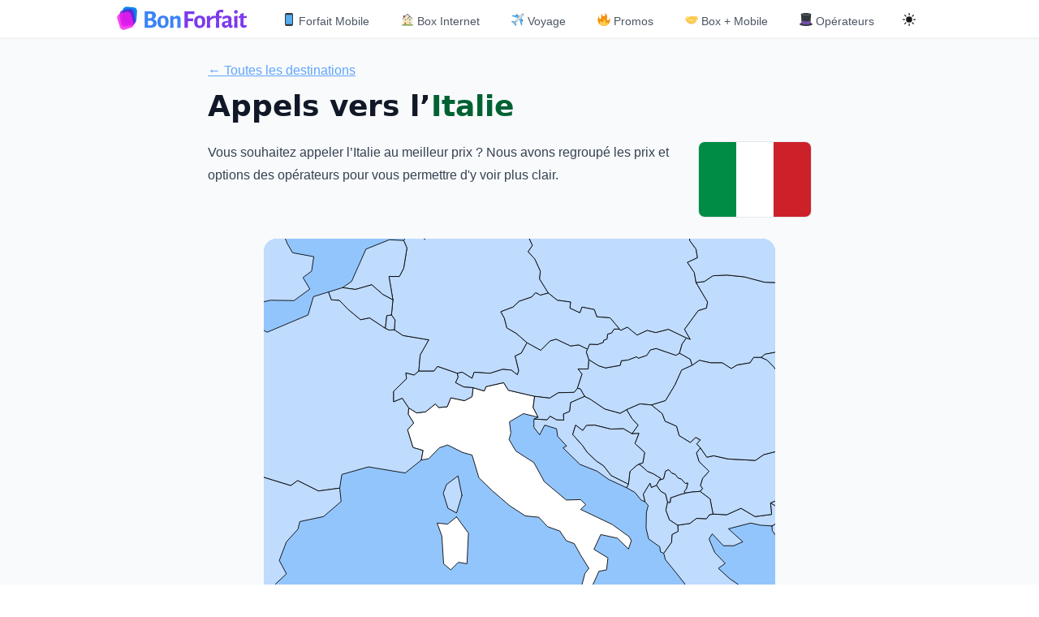

--- FILE ---
content_type: text/html
request_url: https://bonforfait.fr/international/appeler-italie
body_size: 57727
content:
<!doctype html>
<html lang="fr">
  <head>
    <meta charset="utf-8" />
    <meta name="viewport" content="width=device-width,initial-scale=1.0" />
    <meta
      name="theme-color"
      content="#111827"
      media="(prefers-color-scheme: dark)"
    />
    <meta
      name="theme-color"
      content="#f8fafc"
      media="(prefers-color-scheme: light)"
    />
    <link rel="icon" href="/bonforfait/favicon.ico" />
    <link
      rel="shortcut icon"
      type="image/svg+xml"
      href="/bonforfait/icon.svg"
    />
    <link
      rel="manifest"
      href="/bonforfait/site.webmanifest"
      crossorigin="use-credentials"
    />
    
		<link href="../_app/immutable/assets/0.lSkf_vDW.css" rel="stylesheet">
		<link href="../_app/immutable/assets/Emoji.DOLGemWh.css" rel="stylesheet">
		<link href="../_app/immutable/assets/4.C2HdgpLE.css" rel="stylesheet">
		<link href="../_app/immutable/assets/Price.BIJ17fTk.css" rel="stylesheet">
		<link href="../_app/immutable/assets/Modal.DXYJvbKt.css" rel="stylesheet">
		<link href="../_app/immutable/assets/Card.B9d6ooim.css" rel="stylesheet">
		<link href="../_app/immutable/assets/ForfaitCard.zGGBJF5I.css" rel="stylesheet">
		<link href="../_app/immutable/assets/LinkCard.Cp9OVwRO.css" rel="stylesheet">
		<link href="../_app/immutable/assets/BackNavigation.DnNFELyr.css" rel="stylesheet">
		<link href="../_app/immutable/assets/Prose.BCHsNwlD.css" rel="stylesheet">
		<link href="../_app/immutable/assets/FeedbackForm.DF7ORum2.css" rel="stylesheet">
		<link href="../_app/immutable/assets/ProseWithSidebar.BryufRp-.css" rel="stylesheet">
		<link href="../_app/immutable/assets/123.CNrlJnnd.css" rel="stylesheet"><!--12qhfyh--><meta name="color-scheme" content="light"/><!----><!--1ttlvw0--><!----><script type="application/ld+json">{"@context":"http://schema.org","@type":"WebSite","name":"Comparateur Bon Forfait","url":"https://bonforfait.fr"}</script><!----><!----><!--u1nj09--><meta name="description" content="Découvrez les tarifs et options des opérateurs pour appeler l’Italie au meilleur prix."/><!----><title>Appeler l’Italie au meilleur prix</title>
  </head>
  <body>
    <div class="contents" data-sveltekit-preload-data="hover">
      <!--[--><!--[--><!----><div><script>
    if (typeof window !== "undefined" && typeof preferDark === "undefined") {
      const preferDark = window.matchMedia("(prefers-color-scheme: dark)");
      const lastSelect = window.localStorage.getItem("bf:darkmode");
      window.bfInitDarkMode =
        lastSelect === "1" || (lastSelect !== "0" && preferDark.matches);
      if (bfInitDarkMode) {
        document.body.classList.add("dark");
      }
    }
  </script><!----></div> <div><div class="min-h-[100vh] flex flex-col bg-slate-50 text-dark-800 dark:bg-gray-900 dark:text-light-200"><!--[--><!----><!--[--><!----><header class="bg-white w-full dark:bg-gray-900 shadow-sm border-b border-gray-100 dark:border-gray-800"><div class="flex flex-row flex-wrap px-2 -mx-2 max-w-5xl mx-auto"><!--[--><button class="p-2 w-10 text-center text-[20px] sm:hidden rounded-lg transition-all duration-200 hover:bg-gray-100 dark:hover:bg-gray-800" aria-label="Menu" aria-expanded="false"><!--[--><div class="i-fa6-solid:bars"></div><!--]--></button><!--]--> <a href="/" class="flex-1 md:flex-initial pt-2 px-2 text-center hover:opacity-80 transition-opacity duration-200"><img src="/bonforfait/logo.svg" alt="logo bonforfait" class="filter dark:brightness-125 w-40"/><!----></a> <!----> <button class="p-0 m-1 pt-2.5 w-10 rounded-full flex justify-center text-size-[20px] hover:text-blue-600 transition-colors duration-200 md:order-3" aria-label="Mode sombre" title="Inverser les couleurs (actuellement mode clair)"><div class="hidden dark:block i-heroicons:moon-solid"></div> <div class="dark:hidden i-heroicons:sun-solid"></div></button> <!--[--><ul class="desktop-nav flex-1 flex flex-row flex-wrap list-none justify-around pl-0 m-0 min-w-full h-[46px] overflow-hidden md:min-w-0 md:ml-4"><!--[--><li class="font-semibold h-full"><a class="group relative flex items-center gap-2 px-2 pt-4 pb-2 h-full no-underline font-medium transition-colors duration-200 text-gray-600 dark:text-gray-300 hover:text-gray-900 dark:hover:text-white" href="/forfait-mobile" style="border-bottom: 2px solid transparent;"><!--[--><img src="https://bonforfait.fr/emojies/1f4f1.svg" draggable="false" alt="📱" class="bf-xfbtgc" onload="this.__e=event" onerror="this.__e=event"/><!--]--><!----><span class="text-sm whitespace-nowrap">Forfait Mobile</span></a></li><li class="font-semibold h-full"><a class="group relative flex items-center gap-2 px-2 pt-4 pb-2 h-full no-underline font-medium transition-colors duration-200 text-gray-600 dark:text-gray-300 hover:text-gray-900 dark:hover:text-white" href="/box-internet" style="border-bottom: 2px solid transparent;"><!--[--><img src="https://bonforfait.fr/emojies/1f3e0.svg" draggable="false" alt="🏠" class="bf-xfbtgc" onload="this.__e=event" onerror="this.__e=event"/><!--]--><!----><span class="text-sm whitespace-nowrap">Box Internet</span></a></li><li class="font-semibold h-full"><a class="group relative flex items-center gap-2 px-2 pt-4 pb-2 h-full no-underline font-medium transition-colors duration-200 text-gray-600 dark:text-gray-300 hover:text-gray-900 dark:hover:text-white" href="/forfait-mobile/international" style="border-bottom: 2px solid transparent;"><!--[--><img src="https://bonforfait.fr/emojies/2708.svg" draggable="false" alt="✈️" class="bf-xfbtgc" onload="this.__e=event" onerror="this.__e=event"/><!--]--><!----><span class="text-sm whitespace-nowrap">Voyage</span></a></li><li class="font-semibold h-full"><a class="group relative flex items-center gap-2 px-2 pt-4 pb-2 h-full no-underline font-medium transition-colors duration-200 text-gray-600 dark:text-gray-300 hover:text-gray-900 dark:hover:text-white" href="/promos" style="border-bottom: 2px solid transparent;"><!--[--><img src="https://bonforfait.fr/emojies/1f525.svg" draggable="false" alt="🔥" class="bf-xfbtgc" onload="this.__e=event" onerror="this.__e=event"/><!--]--><!----><span class="text-sm whitespace-nowrap">Promos</span></a></li><li class="font-semibold h-full"><a class="group relative flex items-center gap-2 px-2 pt-4 pb-2 h-full no-underline font-medium transition-colors duration-200 text-gray-600 dark:text-gray-300 hover:text-gray-900 dark:hover:text-white" href="/box-et-forfait" style="border-bottom: 2px solid transparent;"><!--[--><img src="https://bonforfait.fr/emojies/1f91d.svg" draggable="false" alt="🤝" class="bf-xfbtgc" onload="this.__e=event" onerror="this.__e=event"/><!--]--><!----><span class="text-sm whitespace-nowrap">Box + Mobile</span></a></li><li class="font-semibold h-full"><a class="group relative flex items-center gap-2 px-2 pt-4 pb-2 h-full no-underline font-medium transition-colors duration-200 text-gray-600 dark:text-gray-300 hover:text-gray-900 dark:hover:text-white" href="/operateurs" style="border-bottom: 2px solid transparent;"><!--[--><img src="https://bonforfait.fr/emojies/1f3a9.svg" draggable="false" alt="🎩" class="bf-xfbtgc" onload="this.__e=event" onerror="this.__e=event"/><!--]--><!----><span class="text-sm whitespace-nowrap">Opérateurs</span></a></li><!--]--> <!--[!--><!--]--></ul><!--]--></div> <!--[!--><!--]--></header><!----> <main class="flex-1"><!--[!--><!----><div class="prose w-content-sm max-w-3xl  bf-nchejd"><a class="back bf-wjurz2" href="/international" title="Voir la liste de tous les pays">← <!--[--><!---->Toutes les destinations<!----><!--]--></a><!----> <h1>Appels vers l’<em style="color:#006233">Italie</em></h1> <!--[--><img src="/images/flags/it.svg" alt="Drapeau de l’Italie" class="w-35 max-h-35 mx-6 float-right rounded-lg border border-light-gray-300"/><!--]--><!----> <p>Vous souhaitez appeler l’Italie au meilleur prix ? Nous avons regroupé les prix
    et options des opérateurs pour vous permettre d'y voir plus clair.</p> <div class="h-4"></div> <div class="relative"><svg stroke="#000" stroke-linecap="round" stroke-linejoin="round" stroke-width="2" version="1.2" class="bg-blue-300 dark:bg-gray-800 rounded-2xl max-w-[70ch] block my-8 mx-auto" style="aspect-ratio: 1.9019836639439907; " preserveAspectRatio="xMidYMid" xmlns="http://www.w3.org/2000/svg" viewBox="9806 1601 1422 1466"><!--[--><!--[!--><g class="transition-colors duration-300 fill-blue-200 dark:fill-blue-gray-600"><!--[--><path d="M10357 2314l-15 49-24-13-13-42 9-24 32-24 11 54Z"></path><path d="M10144 1850l 11 5 14-1 24 16 72 12-24 42-4 45-13 11-23-6 2 16-36 35 0 29 24-10 18 27-1 18 15 24-17 19 15 49 28 8-5 27-45 36-102-17-74 21-6 38-59 8-58-29-19 14-95-29-20-24 27-38 10-126-51-66-37-32-76-24-4-46 65-13 83 16-15-71 47 27 114-48 15-51 42-13 8 22 22 1 24 25 35 29 25-5 44 29Z"></path><!--]--><title>France</title></g><!--]--><!--[--><a href="/international/appeler-espagne" class="fill-blue-200 hover:fill-blue-100 dark:fill-blue-gray-600 dark:hover:fill-blue-gray-500"><g class="transition-colors duration-300 fill-blue-200 hover:fill-blue-100 dark:fill-blue-gray-600 dark:hover:fill-blue-gray-500"><!--[--><path d="M9766 2234l 20 24 95 29 19-14 58 29 59-8 4 37-49 42-66 14-5 21-32 35-20 52 20 37-30 28-12 42-40 13-37 49-68 1-50-1-34 22-21 24-26-5-19-22-14-36-49-10-4-22 20-24 8-17-18-19 16-42-20-38 23-5 3-31 8-9 3-50 24-17-13-32-31-2-9 8-30 0-12-31-22 9-19 16 5-45-20-27 74-46 62 11 69 0 54 11 43-4 83 3"></path><!--]--><title>Espagne</title></g><!----></a><!--]--><!--[--><a href="/international/appeler-etats-unis" class="fill-blue-200 hover:fill-blue-100 dark:fill-blue-gray-600 dark:hover:fill-blue-gray-500"><g class="transition-colors duration-300 fill-blue-200 hover:fill-blue-100 dark:fill-blue-gray-600 dark:hover:fill-blue-gray-500"><!--[--><path d="M1188 3793l-11 11-12-9 6-18-4-24 5-7 12-10-1-13 4-6 4 1 19 11 9 6 7 8 9 23-2 3-25 14-20 10Z"></path><path d="M1181 3693l-20 4-6-13-5-5 0-4 7-6 18 6 12 10-6 8Z"></path><path d="M1151 3659l-3 7-30-2 6-8 27 3Z"></path><path d="M1104 3649l-4 4-4-1-19-2-3-15-2-2 17-9 4 4 11 21Z"></path><path d="M1020 3607l-8 6-16-11 4-5 10-6 13 1-3 15Z"></path><path d="M5395 1945l-61 20-47 25-46 27-5 9 57-13 21 21 46-15 49-21 54-21-31 33 25 8 25 24 51-14 51-5 3 18 15 2 12 2 15 25-47 6-1 0-37-7-45 12-37 6-47 41-30 23 4 7 55-41 7 0-47 49-29 44-25 36-6 31-8 15-6 17 1 33 3 5 18-1 16-7 14-8 33-31 18-42-1-39 14-27 26-31 21-22 27-15-4 21 22-31 13-6 17-24 38 13 28 24-8 29-16 29-38 25-4 16 10 0 43-27 16 6-5 37-7 26-37 35-20 22-27 24 27 13 25 4 40-9 37-17 30-9 46-18 58-38 1-6 3-19 27-8 39 3 40 5 46-21 6-25-2-9 68-44 27-11 78-1 93 0 11-15 17-3 25-10 28-29 32-49 55-47 11 16 37-10 16 18-29 85 22 36 2 21-64 30-60 22-60 19-40 38-13 14-12 34 7 33 21 2 2-23 11 14-10 18-38 10-25-1-42 11-23 3-31 3-50 19 81-12 11 12-79 19-33 0 4-8-21 18 14 3-25 46-53 49 1-17-11-3-12-16 0 35 10 11-6 24-24 25-45 51-4-2 29-44-20-24 10-54-19 28 0 41-32-10 30 20-15 61 14 5 0 22-10 64-46 47-61 19-44 38-28 4-34 24-13 21-69 42-38 31-35 38-19 45 0 45 6 55 15 45-5 28 13 74-10 44-6 25-20 39-18 8-26-8-4-28-18-15-20-55-16-49-4-25 20-43-8-35-31-54-19-10-61 30-9-4-20-30-30-16-64 9-46-8-43 5-25 10 6 17-7 26 8 13-12 8-18-9-23 12-39-2-33-34-49 8-36-15-35 5-50 15-61 47-61 28-37 30-19 29-10 45-4 30 6 22-22 2-36-14-39-20-9-30-2-45-24-36-9-38-16-44-32-26-45 2-48 50-40-19-23-19-4-36-8-33-24-28-21-21-13-23-94 0-8 27-43 0-108 0-109-45-70-31 9-13-71 7-63 5 3-32-21-37-22-8 1-18-29-4-12-17-48-6-9-11 8-35-25-64-5-89 9-15-13-21-15-54 18-52-9-35 39-53 28-54 11-49 55-60 40-57 40-57 43-85 18-53 4-29 14-13 58 22-10 59 22-17 25-51 16-51 141 0 147 0 48 0 151 0 147 0 148 0 149 0 168 0 170 0 102 0 13-24 17 0-9 34 10 10 33 4 46 10 39 19 44-8 54 17Z"></path><path d="M2750 1386l-70 23-8-16 23-28 64-21 35-9 26 4 0 19-70 28Z"></path><path d="M2360 1220l-39 9-17-11-8-16 57-10 30 6-23 22Z"></path><path d="M2372 996l 12 10 35-5 16 15 33 7-12 7-49 12-17-13-3-10-43 3-3-5 31-21Z"></path><path d="M4100 666l-246 204-356 327 42 2 28 16 5 26 3 38 76-33 65-19-6 31 8 24 16 27-11 42-14 69 46 38-32 38-51 29-6-22-25-20 33-52-16-49 27-56-41-4-71-1-38-18-33-61-33-11-57-21-68 5-60-27-27-25-63 12-35 41-29 4-66 12-62 20-64 13 32-35 84-58 68-18 4-14-94 32-74 39-112 42 2 29-90 42-77 25-66 19-40 26-106 31-45 28-82 26-27-4-62 16-70 21-61 20-100 18 4-11 82-28 66-19 86-33 65-6 50-25 104-36 23-12 57-21 58-45 62-35-73 18-3-11-49 22 4-30-36 21 16-29-73 23-28 0 37-35 33-22-4-21-72 12-6-28-13-14 40-33-4-25 59-33 77-33 53-29 41-4 18 9 71-28 25 5 56-18 25-26-11-10 60-22-28 1-62 12-29 13-18-13-69 7-46-14 12-23-10-32 92-24 132-27 35 0-43 28 92-2 12-35-23-21 8-28-7-23-33-17 65-29 75-2 88-24 48-26 79-26 48-6 112-24 31 4 104-28 44 11-5 24 33-10 63 3-19 12 49 9 49-5 62 16 72 6 22 6 66-8 41 16 35 7Z"></path><!--]--><title>États-Unis</title></g><!----></a><!--]--><!--[--><a href="/international/appeler-turquie" class="fill-blue-200 hover:fill-blue-100 dark:fill-blue-gray-600 dark:hover:fill-blue-gray-500"><g class="transition-colors duration-300 fill-blue-200 hover:fill-blue-100 dark:fill-blue-gray-600 dark:hover:fill-blue-gray-500"><!--[--><path d="M12017 2353l 55-3 56 32 13 22 1 31 42 16 24 18-33 19 29 73-7 20 38 51-24 11-21-16-63-9-21 10-59 10-29-1-57 24-44 0-30-12-56 18-19-12 2 35-12 14-13 14-23-29 17-24-32 6-46-15-32 37-80 7-47-34-57-2-10 26-36 8-54-34-58 1-38-64-42-35 20-50-36-31 51-61 80-2 16-49 100 9 56-41 58-18 85-2 98 45 79 25 58-10 46 6 55-34Z"></path><path d="M11219 2399l 12-7 11-40-27-17 50-20 46 8 9 25 48 20-7 16-62 3-20 20-39 34-20-29-1-13Z"></path><!--]--><title>Turquie</title></g><!----></a><!--]--><!--[--><a href="/international/appeler-italie" class="fill-white dark:fill-blue-800"><g class="transition-colors duration-300 fill-white dark:fill-blue-800"><!--[--><path d="M10682 2564l-17 51 9 19-9 33-42-24-27-7-75-32 5-33 62 6 54-7 40-6Z"></path><path d="M10342 2374l 33 45-4 85-24-4-21 21-20-17-5-77-13-36 29 3 25-20Z"></path><path d="M10559 2039l-4 31 14 27-41-10-39 23 4 31-5 18 19 32 50 32 29 53 61 51 40-1 14 14-14 13 48 23 40 19 47 34 6 11-8 23-31-30-46-10-19 41 39 24-4 33-21 4-25 55-22 5-1-20 9-34 11-14-23-37-18-32-22-8-18-27-34-12-24-26-38-4-43-28-49-42-37-36-19-63-26-7-42-21-23 8-29 30-21 4 5-27-28-8-15-49 17-19-15-24 1-18 22 14 25-3 27-22 9 10 24-2 10-25 38 8 21-11 3-25 31 9 5-12 49-11 13 21 73 17Z"></path><!--]--><title>Italie</title></g><!----></a><!--]--><!--[--><a href="/international/appeler-mexique" class="fill-blue-200 hover:fill-blue-100 dark:fill-blue-gray-600 dark:hover:fill-blue-gray-500"><g class="transition-colors duration-300 fill-blue-200 hover:fill-blue-100 dark:fill-blue-gray-600 dark:hover:fill-blue-gray-500"><!--[--><path d="M4493 3359l 22-2-32 57-18 46-18 86-11 31 4 35 13 32 4 49 30 48 8 37 17 31 57 17 19 27 52-18 43-6 44-12 36-11 39-26 18-37 12-54 12-19 40-17 61-15 49 3 34-6 12 14-6 31-35 38-18 39 9 11-12 28-21 50-12-17-11 1-11 1-25 39-9-8-7 3-1 10-52-1-52 0-5 36-25 1 18 21 19 15 5 14 8 4-4 22-72 0-33 52 7 12-8 15-4 19-56-69-26-21-44-17-32 5-48 24-29 6-37-17-41-12-48-29-41-9-59-30-43-31-11-17-31-4-54-20-19-29-54-37-22-40-8-32 19-6-3-18 16-17 4-22-15-29 0-25-13-33-38-64-46-50-19-40-41-26-7-16 17-39-24-15-25-32-2-44-28-6-23-33-17-32 3-20-15-48-3-49 8-25-31-26-19 3-24-17-18 26-1 30-10 49 10 26 28 44 4 16 7 4 1 22 10-1 0 42 13 16 5 23 27 32 4 60 10 28 9 30-3 34 26 2 16 29 15 29-3 12-28 23-10 0-7-39-29-37-34-31-25-16 12-47-1-35-21-20-31-28-9 8-10-17-30-15-22-38 5-4 21 3 27-24 10-29-29-46-26-17-8-40-6-43-8-51-2-58 63-5 71-7-9 13 70 31 109 45 108 0 43 0 8-27 94 0 13 23 21 21 24 28 8 33 4 36 23 19 40 19 48-50 45-2 32 26 16 44 9 38 24 36 2 45 9 30 39 20 36 14"></path><!--]--><title>Mexique</title></g><!----></a><!--]--><!--[--><a href="/international/appeler-royaume-uni" class="fill-blue-200 hover:fill-blue-100 dark:fill-blue-gray-600 dark:hover:fill-blue-gray-500"><g class="transition-colors duration-300 fill-blue-200 hover:fill-blue-100 dark:fill-blue-gray-600 dark:hover:fill-blue-gray-500"><!--[--><path d="M9567 1582l-35-12-30 1 12-33-9-32 40-3 49 38-27 41Z"></path><path d="M9726 1295l-51 65 47-8 51 0-13 49-43 54 49 3 3 7 42 71 32 10 29 70 14 24 59 11-6 40-24 18 19 32-44 32-65-1-84 18-22-13-33 29-45-7-36 24-25-12 73-65 44-14-76-10-13-25 51-19-25-33 10-40 71 6 8-36-31-37-1-1-57-11-11-16 18-27-15-17-26 29-1-59-22-30 19-62 38-48 36 4 56-5Z"></path><!--]--><title>Royaume-Uni</title></g><!----></a><!--]--><!--[--><a href="/international/appeler-allemagne" class="fill-blue-200 hover:fill-blue-100 dark:fill-blue-gray-600 dark:hover:fill-blue-gray-500"><g class="transition-colors duration-300 fill-blue-200 hover:fill-blue-100 dark:fill-blue-gray-600 dark:hover:fill-blue-gray-500"><!--[--><path d="M10539 1589l 14 31-12 17 19 21 15 33-2 22 24 39-22 6-13-7-11 12-35 12-17 16-34 13 10 18 7 27 26 15 30 26-16 29-17 8 10 41-4 11-17-13-24-2-35 11-44-3-6 17-27-17-14 3-55-19-10 13-42 0 4-45 24-42-72-12-24-16 2-27-10-14 4-42-11-65 29 0 12-23 9-56-9-21 8-13 40-3 10 13 31-30-13-23-4-34 37 8 29-9 3 23 49 14 1 22 47-12 26-16 56 24 24 19"></path><!--]--><title>Allemagne</title></g><!----></a><!--]--><!--[--><a href="/international/appeler-grece" class="fill-blue-200 hover:fill-blue-100 dark:fill-blue-gray-600 dark:hover:fill-blue-gray-500"><g class="transition-colors duration-300 fill-blue-200 hover:fill-blue-100 dark:fill-blue-gray-600 dark:hover:fill-blue-gray-500"><!--[--><path d="M11127 2726l 31 22 41-4 40 4 0 12 28-8-5 19-76 5-1-10-66-13 8-27Z"></path><path d="M11219 2399l-32-2-27-6-62 16 40 36-25 11-29 0-31-33-9 14 16 38 29 30-19 14 32 29 28 19 4 36-50-17 18 33-33 6 25 57-35 1-46-28-24-51-13-43-23-29-30-37-5-18 22-31 1-21 17-9-1-17 34-5 18-14 28 1 8-11 10-2 38 2 40-18 39 23 46-6-3-32 27 17-11 40-12 7Z"></path><!--]--><title>Grèce</title></g><!----></a><!--]--><!--[--><a href="/international/appeler-autriche" class="fill-blue-200 hover:fill-blue-100 dark:fill-blue-gray-600 dark:hover:fill-blue-gray-500"><g class="transition-colors duration-300 fill-blue-200 hover:fill-blue-100 dark:fill-blue-gray-600 dark:hover:fill-blue-gray-500"><!--[--><path d="M10706 1908l-3 8 7 21-2 26-28 0 11 14-13 40-9 11-44 1-24 15-42-5-73-17-13-21-49 11-5 12-31-9-26-2-23-12 7-15-2-11 14-3 27 17 6-17 44 3 35-11 24 2 17 13 4-11-10-41 17-8 16-29 38 21 26-26 17-5 40 19 23-3 24 12"></path><!--]--><title>Autriche</title></g><!----></a><!--]--><!--[--><a href="/international/appeler-emirats-arabes-unis" class="fill-blue-200 hover:fill-blue-100 dark:fill-blue-gray-600 dark:hover:fill-blue-gray-500"><g class="transition-colors duration-300 fill-blue-200 hover:fill-blue-100 dark:fill-blue-gray-600 dark:hover:fill-blue-gray-500"><!--[--><path d="M12962 3367l 13 51-28 0 0 42 11 9-24 13 2 26-13 26 0 26-10 14-169-32-27-66-3-14 9-4 4 18 42-10 46 2 34 2 33-44 37-41 30-40 13 22"></path><!--]--><title>Émirats arabes unis</title></g><!----></a><!--]--><!--[--><a href="/international/appeler-portugal" class="fill-blue-200 hover:fill-blue-100 dark:fill-blue-gray-600 dark:hover:fill-blue-gray-500"><g class="transition-colors duration-300 fill-blue-200 hover:fill-blue-100 dark:fill-blue-gray-600 dark:hover:fill-blue-gray-500"><!--[--><path d="M9469 2637l-22 16-28-9-27 7 9-50-3-39-24-6-11-24 5-42 22-23 5-26 12-38 0-27-9-23-2-22 19-16 22-9 12 31 30 0 9-8 31 2 13 32-24 17-3 50-8 9-3 31-23 5 20 38-16 42 18 19-8 17-20 24 4 22"></path><!--]--><title>Portugal</title></g><!----></a><!--]--><!--[--><a href="/international/appeler-arabie-saoudite" class="fill-blue-200 hover:fill-blue-100 dark:fill-blue-gray-600 dark:hover:fill-blue-gray-500"><g class="transition-colors duration-300 fill-blue-200 hover:fill-blue-100 dark:fill-blue-gray-600 dark:hover:fill-blue-gray-500"><!--[--><path d="M12405 3150l 50 6 17 31 39-2 27 56 29 14 12 23 40 27 7 26-4 22 9 21 18 18 9 21 10 16 18 13 15-5 13 25 3 14 27 66 169 32 10-14 30 46-26 128-163 64-159 25-50 29-35 67-26 11-15-21-21 3-55-7-11-6-64 1-15 6-24-16-13 31 8 27-24 21-9-28-18-19-5-26-31-23-33-54-19-52-41-44-25-11-41-61-9-44 0-38-36-72-28-25-30-13-21-37 2-14-18-34-17-14-25-48-38-51-31-44-27 0 5-35 1-23 4-26 62 11 21-20 11-23 41-9 7-22 16-10-60-65 104-32 9-10 68 18 86 45 168 129 102 5"></path><!--]--><title>Arabie saoudite</title></g><!----></a><!--]--><!--[--><a href="/international/appeler-pays-bas" class="fill-blue-200 hover:fill-blue-100 dark:fill-blue-gray-600 dark:hover:fill-blue-gray-500"><g class="transition-colors duration-300 fill-blue-200 hover:fill-blue-100 dark:fill-blue-gray-600 dark:hover:fill-blue-gray-500"><!--[--><path d="M10165 1771l-28-15-31-27-45 13-36-5 25-17 40-90 65-26 40 2 9 21-9 56-12 23-29 0 11 65"></path><!--]--><title>Pays-Bas</title></g><!----></a><!--]--><!--[--><a href="/international/appeler-pologne" class="fill-blue-200 hover:fill-blue-100 dark:fill-blue-gray-600 dark:hover:fill-blue-gray-500"><g class="transition-colors duration-300 fill-blue-200 hover:fill-blue-100 dark:fill-blue-gray-600 dark:hover:fill-blue-gray-500"><!--[--><path d="M10799 1548l 59 7 88-1 25 7 14 19 6 27 17 23 4 24-28 13 19 28 5 28 32 54-3 17-23 7-38 52 16 28-11-4-50-24-35 9-24-6-28 13-27-22-19 9-3-4-26-31-37-3-7-20-34-7-6 16-28-13 2-17-37-5-25-20-24-39 2-22-15-33-19-21 12-17-14-31 31-18 71-28 58-20 48 10 6 15 46 0"></path><!--]--><title>Pologne</title></g><!----></a><!--]--><!--[--><a href="/international/appeler-croatie" class="fill-blue-200 hover:fill-blue-100 dark:fill-blue-gray-600 dark:hover:fill-blue-gray-500"><g class="transition-colors duration-300 fill-blue-200 hover:fill-blue-100 dark:fill-blue-gray-600 dark:hover:fill-blue-gray-500"><!--[--><path d="M10815 2076l 15 25 17 18-17 24-24-14-35 1-45-11-23 1-10 14-20-15-8 26 27 30 13 19 25 24 21 14 21 27 48 24-5 10-50-23-32-23-48-19-47-46 10-5-25-27-3-21-33-10-14 27-16-21 0-22 1-1 36 2 8-10 18 10 20 1-1-17 17-7 3-25 39-17 16 8 40 27 43 12 18-10"></path><!--]--><title>Croatie</title></g><!----></a><!--]--><!--[--><a href="/international/appeler-canada" class="fill-blue-200 hover:fill-blue-100 dark:fill-blue-gray-600 dark:hover:fill-blue-gray-500"><g class="transition-colors duration-300 fill-blue-200 hover:fill-blue-100 dark:fill-blue-gray-600 dark:hover:fill-blue-gray-500"><!--[--><path d="M6659 2036l 34 9 47-2-33 26-20 4-55-27-6-21 25-19 8 30Z"></path><path d="M6803 1876l-24 1-58-19-35-30 19-5 59 16 42 26-3 11Z"></path><path d="M3724 1913l-31 9-63-28 0-22-29-22 3-18-43-11 6-34 15-14 41 13 24 10 41 6 2 22 4 29 32 26-2 34Z"></path><path d="M7115 1778l-50 54 39-21 29 14-24 21 38 17 28-15 43 19-28 46 38-11-3 33 5 39-36 56-24 2-29-12 25-51-12-8-73 54-30-2 44-30-44-15-55 4-96-2-2-18 38-23-17-16 54-38 82-99 42-35 50-21 21 2-15 17-38 39Z"></path><path d="M3515 1564l 15 8 50-5-72 69 3 50-19 0-7-28 5-29-8-19 13-27 20-19Z"></path><path d="M6349 1089l-36 30-17-5-1-17 4-4 28-17 17 1 5 12Z"></path><path d="M6252 1057l-72 32-30-2 0-15 50-27 60 1-8 11Z"></path><path d="M6221 889l-9 25 27-9 15 15 35 20 38 17-14 27 35-4 19 19-50 18-59-14-8-26-63 31-82 29 7-33-63 5 57-28 36-45 51-51 28 4Z"></path><path d="M6670 806l-49 3 7-27 38-31 43-7 23 15-15 23-9 8-38 16Z"></path><path d="M5925 699l-41 19-42-16-39 5-34-24 50-17 49-23 30 15 16 10 4 10 7 21Z"></path><path d="M6455 2125l-22-36 29-85-16-18-37 10-11-16-55 47-32 49-28 29-25 10-17 3-11 15-93 0-78 1-27 11-68 44 0-1-9-4-20 9-19 13-18-11-47 8-39 9-19 8-23 21 18 7 17-4 3 0-3 19-48 7-28 8-17 10-26-6-16 3-29 18-46 20-27-4 20-22 37-35 41-21 11-18 9-30 38-35 9-40 11 39 38 9 24-21-14-48-9-20-40-12-38-7-39 0-34-8-4-14-14 9-12-2 19-21-18-8 19-24-12-18 17-18-52-9-1-36-8-8-33-2-41-12-15 8-18 15-33 10-31 25-54-17-44 8-39-19-46-10-33-4-10-10 9-34-17 0-13 24-102 0-170 0-168 0-149 0-148 0-147 0-151 0-48 0-147 0-141 0-7 0-54-61-16-27-70-26 13-55 36-37-41-27 31-49-21-44 25-32 51-29 32-38-46-38 14-69 11-42-16-27-8-24 6-31-65 19-76 33-3-38-5-26-28-16-42-2 356-327 246-204 60 13 33 26 37 5 63-22 70-17 53 6 89-23 82-13 2 22 45-13 39-25 21 6 14 48 95-37-39 41 60-9 32-15 46 3 39 22 75 20 47 9 44-3 29 28-85 27 64 11 119-6 44-10 14 33 71-27-21-24 45-18 52-3 39-5 21 13 15 29 50-4 53 25 72-9 60 1 24-34 45-9 49 18-43 52 62-44 32 2 64-55-16-33-29-22 55-59 82-38 45 9 20 23 4 60-58 26 67 11-44 55 89-42 22 35-43 40 13 37 73-39 65-48 47-59 55 4 54 8 36 27-17 27-51 29 9 29-24 27-109 39-65 9-32-17-33 28-74 47-30 25-77 38-65 4-51 24-29 38-57 7-87 47-94 65-50 46-49 69 60 10-15 55-8 46 73-12 70 26 33 23 17 28 49 17 36 25 76 4 48 6-36 52-17 61 1 69 44 59 47-20 56-64 23-96-17-32 90-29 75-42 48-42 17-40-4-51-32-45 89-62 10-53 39-90 38-14 67 16 42 6 45-16 31 20 36 34 2 22 77 5-26 49-23 74 38 10 16 35 82-33 75-66 42-27 11 53 26 75 20 72-34 38 48 34 29 34 69 16 24 19 0 52 34 8 11 23-20 69-43 23-42 22-88 22-79 50-86 11-101-14-73 0-53 4-57 45-74 28-101 82-79 58 47-10 109-83 123-52 76-6 33 31-61 42-6 67 1 48 56 31 86-9 72-71-10 46 25 23-74 41-124 38-58 25-72 46-37-5 15-53 104-53-81 2-59 8Z"></path><path d="M5390 487l-47 24 105-15 26 26 73-27 18 17-22 51 43-21 28-53 43-8 30 8 22 21-27 51-24 37 42 26 50 26-26 23-71 5 8 20-32 20-67-8-57-15-51 3-95 19-113 8-79 5 3-26-41-14-43 6-6-43 33-6 73-9 55 3 62-10-65-12-91 4-57-1 0-19 117-22-63 1-54-14 78-39 52-21 142-31 28 10Z"></path><path d="M5785 472l-70 34-23-36 21-8 55-2 17 12Z"></path><path d="M6871 488l-7 14-41-1-41-1-49 7-9-4-21-27 17-18 22-4 84 6 45 28Z"></path><path d="M6473 485l 3 32 72-41 117-21 23 53-32 34 90-15 53-21 68 26 37 25-11 23 82-12 19 34 84 21 22 21 9 51-91 25 77 36 59 12 33 50 65 4-33 39-109 65-40-24-38-54-59 7-23 33 27 32 45 26 10 15-1 57-36 41-47-16-86-45 36 49 28 35-3 20-109-23-76-34-38-27 24-17-48-29-47-27-9 16-131 9-24-19 54-42 81-1 93-7-2-20 31-28 88-54 4-25-5-18-47-27-71-18 35-14-20-34-34-3-19-18-33 16-79 7-140-12-74-16-59-8-19-19 63-24-57 0 33-53 71-46 60-21 112-14-58 33Z"></path><path d="M5969 450l 36 11 76-7-5 15-61 25 38 22-52 47-84 20-34-4-9-20-59-40 17-17 74 6-9-33 72-25Z"></path><path d="M6195 505l-78 39-44-2 18-46 26-25 42-22 52-14 79 2 62 12-101 46-56 10Z"></path><path d="M5037 577l-135 26 6-23-60-28 44-22 75-38 76-34 4-31 140-8 42 11 95 3 19 14 16 22-65 13-139 36-92 37-26 22Z"></path><path d="M6289 393l-41 19-52-4-32-13 45-22 69-14 14 18-3 16Z"></path><path d="M6201 306l 2 23-28 25-58 38-69 5-32-8 34-29-66 3 43-38 38 2 77-17 49 3 10-7Z"></path><path d="M5807 332l-7 17 44-8 36 2-23 25-51 23-139 8-123 22-60 1 15-16 107-23-179 6-42-9 117-48 54-14 83 17 29 29 61 4 7-47 58-18 31 5-18 24Z"></path><path d="M6364 288l 23 16 74 0 14 16-28 18 31 11 12 12 49 2 51 4 71-10 81-5 58 4 23 19-10 20-36 14-67 11-43-7-118 8-80 1-56-6-86-16 16-28 21-24-14-22-70-6-26-15 38-20 72 3Z"></path><path d="M5607 262l-58 37-53 17-38 2-99 21-71 8-36-11 117-37 122-31 55 1 61-7Z"></path><path d="M6419 268l-18 1-66-3 7-13 72 1 16 8-11 6Z"></path><path d="M5831 259l-88 14-33-15 51-15 60-5 41 7-31 14Z"></path><path d="M5909 217l-57 9-60 0 10-7 57-13 17 2 33 9Z"></path><path d="M6377 242l-66 10-16-11 6-17 22-19 44 2 17 3 23 16-30 16Z"></path><path d="M6239 230l-11 19-53-5-40-15-78-2 53-13-28-11 22-18 61 6 75 17-1 22Z"></path><path d="M6780 169l 27 15-65 13-106 35-68 3-68-6-16-19 21-16 43-12-66 0-20-15 4-19 49-19 41-13 40-3-3-10 83-2 16 22 47 9 48 9-7 28Z"></path><path d="M7572 29l 87 3 67 5 52 10-11 10-98 17-90 8-40 9 75 0-105 25-68 12-93 35-81 7-31 10-113 4 44 6-33 8 7 23-50 16-69 13-35 18-66 15-5 11 65-2-11 12-127 29-85-14-117 8-50-6-68-3 21-23 80-11 20-34 26-3 75 20-17-30-49-9 50-18 76-11 28-16-30-17 11-22 94 1 22 5 73-16-73-5-126 3-44-14-8-17-25-12 11-13 60-8 42-1 74-6 68-15 39 2 24 11 50-20 52-6 65-4 104-2 13 4 103-6 70 2 70 2Z"></path><!--]--><title>Canada</title></g><!----></a><!--]--><!--[--><a href="/international/appeler-hongrie" class="fill-blue-200 hover:fill-blue-100 dark:fill-blue-gray-600 dark:hover:fill-blue-gray-500"><g class="transition-colors duration-300 fill-blue-200 hover:fill-blue-100 dark:fill-blue-gray-600 dark:hover:fill-blue-gray-500"><!--[--><path d="M10962 1919l 30 17 5 17-29 13-19 42-26 43-39 12-32-3-37 16-18 10-43-12-40-27-16-8-12-21-8-1 13-40-11-14 28 0 2-26 27 17 19 6 41-7 3-13 19-2 23-9 6 4 23-8 10-15 16-4 55 19 10-6"></path><!--]--><title>Hongrie</title></g><!----></a><!--]--><!--[--><a href="/international/appeler-egypte" class="fill-blue-200 hover:fill-blue-100 dark:fill-blue-gray-600 dark:hover:fill-blue-gray-500"><g class="transition-colors duration-300 fill-blue-200 hover:fill-blue-100 dark:fill-blue-gray-600 dark:hover:fill-blue-gray-500"><!--[--><path d="M11721 3014l 39 94 7 16-13 26-7 48-12 34-12 11-20-21-27-28-47-92-5 6 28 67 39 65 49 100 23 35 20 36 54 71-10 11 4 42 68 58 11 13-221 0-215 0-223 0-10-237-13-228-20-52 11-39-10-28 17-31 72-1 54 17 55 19 26 10 40-20 21-18 47-6 39 8 18 32 11-21 44 15 43 4 25-16"></path><!--]--><title>Égypte</title></g><!----></a><!--]--><!--[--><a href="/international/appeler-thailande" class="fill-blue-200 hover:fill-blue-100 dark:fill-blue-gray-600 dark:hover:fill-blue-gray-500"><g class="transition-colors duration-300 fill-blue-200 hover:fill-blue-100 dark:fill-blue-gray-600 dark:hover:fill-blue-gray-500"><!--[--><path d="M15775 4102l-53-9-71 12-31 53 21 78-53-30-48 2 3-51-49 0 2 71-22 94-14 57 7 46 37 2 27 59 13 55 34 37 34 7 31 34-17 26-37 8-6-33-48-28-9 11-23-24-12-32-32-36-29-31-7 38-13-36 4-40 12-61 22-66 26-60-27-59-2-30-10-36-43-51-18-32 18-12 14-55-29-43-41-47-35-56 22-12 15-69 39-3 28-28 30-15 27 20 9 39 38 3-4 67 10 58 53-38 19 11 32-2 8-22 43 4 50 52 13 64 53 56 4 54-15 29"></path><!--]--><title>Thaïlande</title></g><!----></a><!--]--><!--[--><a href="/international/appeler-irlande" class="fill-blue-200 hover:fill-blue-100 dark:fill-blue-gray-600 dark:hover:fill-blue-gray-500"><g class="transition-colors duration-300 fill-blue-200 hover:fill-blue-100 dark:fill-blue-gray-600 dark:hover:fill-blue-gray-500"><!--[--><path d="M9567 1582l 7 44-39 55-88 36-68-9 43-64-21-62 67-48 37-28 9 32-12 33 30-1 35 12"></path><!--]--><title>Irlande</title></g><!----></a><!--]--><!--[--><a href="/international/appeler-maroc" class="fill-blue-200 hover:fill-blue-100 dark:fill-blue-gray-600 dark:hover:fill-blue-gray-500"><g class="transition-colors duration-300 fill-blue-200 hover:fill-blue-100 dark:fill-blue-gray-600 dark:hover:fill-blue-gray-500"><!--[--><path d="M9748 2760l 19 41 3 39 19 68 14 14-10 25-71 11-25 23-31 6-3 48-64 25-21 32-45 17-54 10-89 48-1 76-9 0 1 34-34 2-18 15-25 0-20-9-46 7-19 50-18 5-27 81-79 69-20 89-24 29-7 23-125 5-1 0 3-30 22-17 19-34-3-22 20-45 32-41 19-10 16-37 2-35 21-39 38-24 36-65 1-1 29-25 51-7 44-44 28-17 47-54-12-79 22-56 9-34 36-43 54-29 41-27 37-66 18-40 39 1 31 27 51-4 55 14 24 0"></path><!--]--><title>Maroc</title></g><!----></a><!--]--><!--[--><a href="/international/appeler-malaisie" class="fill-blue-200 hover:fill-blue-100 dark:fill-blue-gray-600 dark:hover:fill-blue-gray-500"><g class="transition-colors duration-300 fill-blue-200 hover:fill-blue-100 dark:fill-blue-gray-600 dark:hover:fill-blue-gray-500"><!--[--><path d="M15643 4619l 14 6 35 39 25 43 6 43-5 29 6 22 5 38 21 18 23 57 0 21-40 5-55-48-68-51-8-33-34-43-10-53-22-35 4-47-14-27 9-11 48 28 6 33 37-8 17-26Z"></path><path d="M16541 4753l-50-11-65 0-17 73-21 22-26 89-46 14-54-18-27 6-33 32-36-4-37 13-39-37-10-43 42 22 43-12 10-54 24-12 68-14 38-51 26-40 28 33 11-22 27 2 1-41 1-32 41-44 26-50 23-1 31 33 4 28 38 18 48 19-2 25-38 3 11 32-40 22Z"></path><!--]--><title>Malaisie</title></g><!----></a><!--]--><!--[--><a href="/international/appeler-suisse" class="fill-blue-200 hover:fill-blue-100 dark:fill-blue-gray-600 dark:hover:fill-blue-gray-500"><g class="transition-colors duration-300 fill-blue-200 hover:fill-blue-100 dark:fill-blue-gray-600 dark:hover:fill-blue-gray-500"><!--[--><path d="M10344 1975l 2 11-7 15 23 12 26 2-3 25-21 11-38-8-10 25-24 2-9-10-27 22-25 3-22-14-18-27-24 10 0-29 36-35-2-16 23 6 13-11 42 0 10-13 55 19"></path><!--]--><title>Suisse</title></g><!----></a><!--]--><!--[--><a href="/international/appeler-belgique" class="fill-blue-200 hover:fill-blue-100 dark:fill-blue-gray-600 dark:hover:fill-blue-gray-500"><g class="transition-colors duration-300 fill-blue-200 hover:fill-blue-100 dark:fill-blue-gray-600 dark:hover:fill-blue-gray-500"><!--[--><path d="M10165 1771l-4 42-13 2-4 35-44-29-25 5-35-29-24-25-22-1-8-22 39-12 36 5 45-13 31 27 28 15"></path><!--]--><title>Belgique</title></g><!----></a><!--]--><!--[--><a href="/international/appeler-danemark" class="fill-blue-200 hover:fill-blue-100 dark:fill-blue-gray-600 dark:hover:fill-blue-gray-500"><g class="transition-colors duration-300 fill-blue-200 hover:fill-blue-100 dark:fill-blue-gray-600 dark:hover:fill-blue-gray-500"><!--[--><path d="M10461 1477l-24 49-52-35-9-25 68-20 17 31Z"></path><path d="M10333 1515l-29 9-37-8-21-34-4-61 6-17 13-18 40-3 16-17 36-17 0 31-12 20 7 16 26 9-10 23-14-6-31 43 14 30Z"></path><!--]--><title>Danemark</title></g><!----></a><!--]--><!--[--><a href="/international/appeler-inde" class="fill-blue-200 hover:fill-blue-100 dark:fill-blue-gray-600 dark:hover:fill-blue-gray-500"><g class="transition-colors duration-300 fill-blue-200 hover:fill-blue-100 dark:fill-blue-gray-600 dark:hover:fill-blue-gray-500"><!--[--><path d="M14276 3080l-28 30-9 60 58 24 58 31 78 36 77 9 38 32 43 6 69 15 46-1 1-25-15-41-2-27 31-14 15 51 4 12 55 25 32-10 47 4 45-2-5-39-26-21 42-8 39-48 54-40 49 15 32-27 36 40-12 27 61 10 10 24-17 12 14 39-42-11-62 44 9 37-20 54 3 31-16 53-46-15 9 67-10 22 10 27-25 15-44-102-15 0-3 42-36-34 12-36 24-4 16-54-34-11-51 1-54-9-12-45-27-3-49-28-12 44 46 34-30 24-9 23 37 17-3 39 26 48 16 53-5 24-38-1-66 13 9 48-24 38-75 44-53 75-38 41-50 42 3 29-26 16-48 23-26 3-12 49 19 84 7 53-19 61 7 109-29 3-23 49 19 22-51 18-17 43-22 19-56-60-31-90-25-65-22-30-34-62-20-80-14-40-59-88-35-125-26-82-8-78-17-60-77 39-40-8-81-78 24-23-19-25-71-55 32-43 121 0-18-55-35-32-14-50-40-28 49-68 65 5 45-67 22-65 39-65-10-46 38-37-51-31-29-44-33-56 20-28 85 16 57-10 38-54 77 76 8 52 30 33 6 33-41-9 32 71 62 40 86 45"></path><!--]--><title>Inde</title></g><!----></a><!--]--><!--[--><a href="/international/appeler-republique-dominicaine" class="fill-blue-200 hover:fill-blue-100 dark:fill-blue-gray-600 dark:hover:fill-blue-gray-500"><g class="transition-colors duration-300 fill-blue-200 hover:fill-blue-100 dark:fill-blue-gray-600 dark:hover:fill-blue-gray-500"><!--[--><path d="M5857 3860l 3-18-13-19 15-11 7-25-1-34 8-11 43 0 32 16 15-1 7 23 31-2-4 19 25 3 25 23-23 26-26-14-26 3-18-3-11 12-22 4-7-16-19 9-27 44-13-10-1-18"></path><!--]--><title>République dominicaine</title></g><!----></a><!--]--><!--[--><a href="/international/appeler-albanie" class="fill-blue-200 hover:fill-blue-100 dark:fill-blue-gray-600 dark:hover:fill-blue-gray-500"><g class="transition-colors duration-300 fill-blue-200 hover:fill-blue-100 dark:fill-blue-gray-600 dark:hover:fill-blue-gray-500"><!--[--><path d="M10880 2280l 4 12 14-6 12 17 13 7 6 23-5 22 10 27 23 15 1 17-17 9-1 21-22 31-9-4-2-14-31-22-7-30 1-44 5-19-9-10-5-21 19-31"></path><!--]--><title>Albanie</title></g><!----></a><!--]--><!--[--><a href="/international/appeler-tunisie" class="fill-blue-200 hover:fill-blue-100 dark:fill-blue-gray-600 dark:hover:fill-blue-gray-500"><g class="transition-colors duration-300 fill-blue-200 hover:fill-blue-100 dark:fill-blue-gray-600 dark:hover:fill-blue-gray-500"><!--[--><path d="M10482 2891l-1 49-26 18-16 21-36 25 6 26-4 28-26 14-26-115-34-26-1-15-45-39-6-48 32-36 11-53-10-61 10-33 57-25 37 7 0 33 44-24 4 12-25 32 1 29 19 16-5 56-35 32 12 35 28 1 14 31 21 10"></path><!--]--><title>Tunisie</title></g><!----></a><!--]--><!--[--><a href="/international/appeler-russie" class="fill-blue-200 hover:fill-blue-100 dark:fill-blue-gray-600 dark:hover:fill-blue-gray-500"><g class="transition-colors duration-300 fill-blue-200 hover:fill-blue-100 dark:fill-blue-gray-600 dark:hover:fill-blue-gray-500"><!--[--><path d="M16895 1774l 137 110-89-20 37 90 96 64 30 44-65-38 1 49-47-53-38-61-56-67-24-48-64-82-80-61-68-84 19-28-44-28 13-9 49 40 69 59 52 61 72 62Z"></path><path d="M10946 1554l-88 1-59-7 7-26 63-20 51 11 22 9-2 17 6 15Z"></path><path d="M15484 482l-59 1-89-6-10-3 7-20 42-5 84 20 25 13Z"></path><path d="M15610 387l-11 20-69-4-103-20-18-16 83 7 118 13Z"></path><path d="M15355 363l 31 38-143-2-46 12-125-33-34-34 35-9 102 2 180 26Z"></path><path d="M12188 613l-22 4-135-7-23-23-79-14-20-29 35-11-16-28 54-44-40-6 67-45-25-23 68-26 103-32 117-9 50-18 67-6 42 19-13 15-114 25-99 23-87 48-28 50-33 50 31 43 100 44Z"></path><path d="M16617 2310l-14-11-19-33 25-1-39-75-47-54 29-22 69 11-6-62-28-68 3-23-13-57-69 19-26 24-76 0-60-58-90-45-100-20-62-60-45-38-38-27-77-62-60-22-86-19-62 2-51 11-17 31 37 14 25 34-13 20 2 65 19 28-44 39-74-24-56 6-39-21-34-7-44 44-59 10-36 16-68-10-46 0-49-32-66-29-54-9-57 8-40 12-85-26-36-46-67-16-48-8-70-25-13 64 40 36-24 44-80-16-50-2-48-29-52-1-53-19-59 29-67 53-47 11-17 5-44-38-60 9-33-27-40-12-41-36-33-11-62 16-84-35-11 32-183-156-84-47 8-20-92 58-44 3-11-33-71-21-43 15-44-63-91-13-31 25-109 23-17 15-170 21-14 21 51 42-40 16 15 16-35 30 94 43-2 29-70-3-8 19-73-32-77 1-44 26-66-25-120-43-76 2-81 67 6 45-60-36-22 69 18 12-17 48 53 42 36-2 43 42 2 32 28 11-14 37-46 10-36 65 60 61 4 42 73 75-25 26-6 16-24-5-43-38-15-2-36-15-21-26-51-13-29 10-12-12-76-31-77-10-46-11-4 8-76-54-62-24-51-37 36-10 32-52-33-25 69-26-4-14-43 10-4-27 22-18 48-4 3-21-18-35 13-32-4-19-77-20-29 1-36-29-36 10-67-22-1-12-23-27-39-3-8-19 9-13-38-35-49 6-15-3-10 14-18-2-20-40-15-20 8-6 39 2 16-13-17-16-34-11 0-11-21-11-38-40 7-16-11-29-48-14-24 7-9-15-53-15-21-36-10-29-25-13 16-19-24-56 26-34-9-10 45-33-54-28 80-74 34-34 9-29-74-39 9-38-49-42 17-48-65-63 29-42-73-37-4-38 32-5 64-21 37-19 77 32 117 13 177 62 41 26 15 37-37 29-65 15-202-42-29 7 81 41 10 26 19 58 61 17 38 15-2-28-34-24 21-22 116 36 32-14-43-42 81-54 41 3 46 19 11-38-47-33 8-33-43-34 123 18 36 30-51 7 12 31 41 19 60-12-4-35 77-27 124-46 32 2-25 33 54 6 21-19 77-1 50-23 64 33 28-36-60-31 12-18 130 16 66 17 186 62 11-28-59-29-8-11-53-6-2-25-47-42-11-17 43-47-6-48 22-10 114 14 29 29-9 42 37 17 38 37 38 74 67 33 5 37-35 78 53 8 5-20 38-14-5-27 19-27-44-31-4-36-48-4-29-30-4-54-82-43 47-35-37-37 19-1 42 28 21 51 50 10-46-38 51-21 81-3 96 30-69-43-49-55 59-10 95 2 78-7-56-26 13-33 42-2 49-24 93-7-2-14 93-4 43 11 54-26 70 1-15-22 9-20 62-20 83 16-35 12 94 7 41 24 19-12 109 1 116 24 55 18 25 26-24 15-66 28-11 15 56 7 72 13 24-10 58 33 2-13 52-8 136 8 38 24 174 8-48-39 95 9 61-1 99 27 60 33 4 22 101 42 90 21-30-55 94 23 50-14 98 16 10-14 76 7-94-49 21-22 404 34 79 31 163 40 148-10 93 9 66 22 51 39 73 15 39-11 70-1 93 10 69-6 143 48 25-17-85-34-18-24 153 15 80-3 158 25 95 24 332 221-20 25-62-4 82 30 91 47 42 15 38 24 10 15-100-12-66 43-30 7-16 41-20 36 17 27-115-41-61 46-47-22-14 26-70-9 31 39 11 58 29 24 68 13 91 87-41 3 34 50 47 26-50 31 54 70-57 15 45 62-17 58-57-43-105-89-162-136-65-83 1-36-28-28 57-13-2-75 7-60 25-47-66-82-47 5 32 48-36 64-123-72-91 20 0 98 77 36-85 16-64 6-43-43-80-9-25 29-151-10-132 17-35 117-50 142 82 8 57 38 58 13 4-30 56 4 128 67 47 52 14 62 55 74 53 99-10 91 13 43-20 74-21 73-9 37-46 37-31 1-52-31-41 47 5 21Z"></path><path d="M13671 231l-181 18-13-61 22-5 31 3 126 26 15 19Z"></path><path d="M11648 131l-43 5-29 4 0 7-36 7-45-10 11-14-78-1 63-8 52 0 15 11 13-10 28-7 58 9-9 7Z"></path><path d="M13451 204l-71 6-117-13-81-17-66-32-59-8 54-29 62-9 96 20 137 42 45 40Z"></path><!--]--><title>Russie</title></g><!----></a><!--]--><!--[--><a href="/international/appeler-afrique-du-sud" class="fill-blue-200 hover:fill-blue-100 dark:fill-blue-gray-600 dark:hover:fill-blue-gray-500"><g class="transition-colors duration-300 fill-blue-200 hover:fill-blue-100 dark:fill-blue-gray-600 dark:hover:fill-blue-gray-500"><!--[--><path d="M11594 6447l 22 90 11 46-14 71 4 23-27-11-17 4-6 19-17 24-1 22 31 35 32-7 14-28 41 0-17 47-10 53-17 29-40 33-11 9-26 33-18 33-35 46-67 66-41 38-43 30-59 24-27 4-9 18-32-10-27 12-57-12-33 8-22-4-58 26-46 10-35 24-24 2-21-23-18-1-22-29-3 9-6-17 3-38-15-43 18-12 1-49-33-60-24-54 0-1-36-83 28-32 20 18 8 27 25 5 34 12 29-5 50-33 11-237 14 10 30 61-6 39 11 23 40-7 28-29 27-19 15-31 28-14 23 7 25 18 45 3 36-14 6-20 12-31 30-5 18-24 20-43 52-48 81-47 22 0 27 11 19-8 29 7"></path><!--]--><title>Afrique du Sud</title></g><!----></a><!--]--><!--[--><a href="/international/appeler-chine" class="fill-blue-200 hover:fill-blue-100 dark:fill-blue-gray-600 dark:hover:fill-blue-gray-500"><g class="transition-colors duration-300 fill-blue-200 hover:fill-blue-100 dark:fill-blue-gray-600 dark:hover:fill-blue-gray-500"><!--[--><path d="M16022 3819l-43 31-49-20-10-55 22-29 58-18 33 1 16 25-20 28-7 37Z"></path><path d="M16256 1855l 90 45 60 58 76 0 26-24 69-19 13 57-3 23 28 68 6 62-69-11-29 22 47 54 39 75-25 1 19 33-55-38 0 36-64 27 28 34-46-3-36-20-11 46-39 34-21 41-63 18-24 30-48 18 13-30-23-25 20-43-45-33-34 22-36 45-13 41-50 3-13 30 48 43 48 11 14 28 51 19 38-46 59 25 35 2 23 33-67 18-10 35-38 32-9 45 71 35 46 63 55 59 55 49 16 48-28 18 24 34 39 20 8 52 1 51-28 6-21 69-23 85-34 76-64 59-66 55-61 7-29 28-23-20-25 31-72 33-58 9-7 68-31 4-22-47 9-24-78-21-24 11-59-17-31-26 3-37-53-12-31-24-41 34-53 8-44-1-27 16-27 9 20 74-30-2-8-15-5-27-38 19-26-12-45-24 8-53-37-13-24-59-56 11-7-76 42-54-9-53-13-49-27-15-27-38-31 5-61-10 12-27-36-40-32 27-49-15-54 40-39 48-42 8-28-17-29-2-43-14-26 16-26 48-15-51-31 14-65-7-65-14-50-29-45-12-25-31-33-9-64-42-48-20-19 15-86-45-62-40-32-71 41 9-6-33-30-33-8-52-77-76-95-25-29-50-47-30-15-18-18-36-5-25-37-15-15 7-31-60 11-14-12-15 41-30 32-13 58 9 6-41 64-7 10-26 69-34 2-14-17-37 29-16-88-110 91-25 20-14-10-113 108 21 16-29-25-62 38-6 19-42 17-5 33 44 57 33 82 23 58 51 14 73 30 28 65 11 72 8 80 40 34 7 50 58 47 38 56-2 113 15 64-9 56 9 94 39 62 0 33 19 44-34 72-22 76-2 49-22 20-34 24-22-19-21-29-24 5-41 32 6 59 13 32-34 64-24 13-42 25-18 68-8 44 7-8-22-72-44-52-20-25 23-55-10-23 8-28-25-3-63-6-47 74 24 44-39-19-28-2-65 13-20-25-34-37-14 17-31 51-11 62-2 86 19 60 22 77 62 38 27 45 38 62 60 100 20Z"></path><!--]--><title>Chine</title></g><!----></a><!--]--><!--[--><a href="/international/appeler-slovaquie" class="fill-blue-200 hover:fill-blue-100 dark:fill-blue-gray-600 dark:hover:fill-blue-gray-500"><g class="transition-colors duration-300 fill-blue-200 hover:fill-blue-100 dark:fill-blue-gray-600 dark:hover:fill-blue-gray-500"><!--[--><path d="M10981 1877l-12 17-7 25-10 6-55-19-16 4-10 15-23 8-6-4-23 9-19 2-3 13-41 7-19-6-27-17-7-21 3-8 6-14 22 1 16-6 1-6 9-3 2-14 11-3 7-11 15 0 3 4 19-9 27 22 28-13 24 6 35-9 50 24"></path><!--]--><title>Slovaquie</title></g><!----></a><!--]--><!--[--><a href="/international/appeler-ouzbekistan" class="fill-blue-200 hover:fill-blue-100 dark:fill-blue-gray-600 dark:hover:fill-blue-gray-500"><g class="transition-colors duration-300 fill-blue-200 hover:fill-blue-100 dark:fill-blue-gray-600 dark:hover:fill-blue-gray-500"><!--[--><path d="M13527 2307l 17 6-30 41 46 24 32-16 72 34-53 46-41-6-21 1-13-17 2-30-65 15-5 41-15 35-44-3-6 28 42 15 24 48-13 65-43-14-30 0-8-39-77-28-63-31-42-30-71-44-43-66-21-12-55 3-23-13-19-50-79-34-34 37-38 22 17 32-59 1-62-234 120-37 11 5 92 45 48 24 66 57 57-9 86-5 76 46 15 64 26 1 25 52 67 2 23 30 20 0 9-46 54-44 26-12"></path><!--]--><title>Ouzbékistan</title></g><!----></a><!--]--><!--[--><a href="/international/appeler-colombie" class="fill-blue-200 hover:fill-blue-100 dark:fill-blue-gray-600 dark:hover:fill-blue-gray-500"><g class="transition-colors duration-300 fill-blue-200 hover:fill-blue-100 dark:fill-blue-gray-600 dark:hover:fill-blue-gray-500"><!--[--><path d="M5844 4262l-37 11-16 32-23 18-18 24-9 46-18 38 29 4 6 29 12 15 3 25-7 24 1 14 14 5 12 22 73-6 33 8 38 56 23-7 41 3 32-7 20 11-12 34-13 22-6 46 11 43 15 19 2 14-29 32 20 14 15 23 16 64-11 8-10-38-16-21-19 23-110-2 0 40 33 7-2 25-11-7-32 10-1 47 26 24 9 36-1 28-22 176-29-34-17-1 35-66-44-30-34 6-21-11-31 17-42-9-35-67-26-16-18-31-38-30-15 6-24-15-28-21-16 10-48-9-14-28-11 1-56-36-7-20 21-5-2-32 14-24 28-4 25-40 22-34-20-15 12-37-11-59 13-17-7-54-22-35 9-31 18 5 11-19-11-38 7-9 29 2 45-45 24-7 1-21 14-55 34-29 35-2 6-13 44 5 46-32 23-14 29-31 20 4 13 17-12 21"></path><!--]--><title>Colombie</title></g><!----></a><!--]--><!--[--><a href="/international/appeler-jordanie" class="fill-blue-200 hover:fill-blue-100 dark:fill-blue-gray-600 dark:hover:fill-blue-gray-500"><g class="transition-colors duration-300 fill-blue-200 hover:fill-blue-100 dark:fill-blue-gray-600 dark:hover:fill-blue-gray-500"><!--[--><path d="M11981 2953l-9 10-104 32 60 65-16 10-7 22-41 9-11 23-21 20-62-11-3-9 18-102-4-25 6-19-4-40 7-20 63 26 97-69 31 78"></path><!--]--><title>Jordanie</title></g><!----></a><!--]--><!--[--><a href="/international/appeler-ukraine" class="fill-blue-200 hover:fill-blue-100 dark:fill-blue-gray-600 dark:hover:fill-blue-gray-500"><g class="transition-colors duration-300 fill-blue-200 hover:fill-blue-100 dark:fill-blue-gray-600 dark:hover:fill-blue-gray-500"><!--[--><path d="M11572 1746l 23 27 1 12 67 22 36-10 36 29 29-1 77 20 4 19-13 32 18 35-3 21-48 4-22 18 4 27-39 5-30 21-46 3-40 24 10 39 28 15 51-4-6 23-54 11-63 36-31-13 7-29-59-19 7-12 46-21-17-14-81-16-8-24-45 8-13 35-33 46-24-11-23 11-24-12 12-7 6-21 11-21-6-11 10-5 6 9 30 2 13-5-10-6 2-10-20-16-11-26-20-10 1-21-26-17-20-3-40-19-32 6-11 9-21 0-10 15-36 6-16 10-25-16-32 0-32-7-20 14-5-17-30-17 7-25 12-17 11 4-16-28 38-52 23-7 3-17-32-54 23-3 24-16 38-2 49 5 57 15 39 1 19 9 17-11 15 15 43-3 21 6-3-31 13-14 41-3 18 2 10-14 15 3 49-6 38 35-9 13 8 19 39 3"></path><!--]--><title>Ukraine</title></g><!----></a><!--]--><!--[--><a href="/international/appeler-iran" class="fill-blue-200 hover:fill-blue-100 dark:fill-blue-gray-600 dark:hover:fill-blue-gray-500"><g class="transition-colors duration-300 fill-blue-200 hover:fill-blue-100 dark:fill-blue-gray-600 dark:hover:fill-blue-gray-500"><!--[--><path d="M12290 2532l 18-2 53-47 19-5 19 19-12 31 39 34 13-4 25 48 53 13 43 32 77 11 80-17 2-15 44-12 30-37 36 2 20-12 39 6 66 33 43 7 73 56 40 3 17 53-6 80-5 47 25 10-16 35 27 51 12 41 43 11 11 41-39 58 32 34 28 39 57 28 10 56 27 11 9 29-75 34-11 74-106-19-62-15-63-8-33-79-28-11-41 11-51 31-70-21-61-50-55-18-44-61-52-85-28 10-37-21-17 25-35-34-5-34-17 0 2-47-35-48-71-36-46-61 5-50 23-22-9-37-38-20-47-76-38-51 7-20-29-73 33-19 12 25 32 29 38 9"></path><!--]--><title>Iran</title></g><!----></a><!--]--><!--[--><a href="/international/appeler-slovenie" class="fill-blue-200 hover:fill-blue-100 dark:fill-blue-gray-600 dark:hover:fill-blue-gray-500"><g class="transition-colors duration-300 fill-blue-200 hover:fill-blue-100 dark:fill-blue-gray-600 dark:hover:fill-blue-gray-500"><!--[--><path d="M10698 2039l-39 17-3 25-17 7 1 17-20-1-18-10-8 10-36-2 11-5-14-27 4-31 42 5 24-15 44-1 9-11 8 1 12 21"></path><!--]--><title>Slovénie</title></g><!----></a><!--]--><!--[--><a href="/international/appeler-argentine" class="fill-blue-200 hover:fill-blue-100 dark:fill-blue-gray-600 dark:hover:fill-blue-gray-500"><g class="transition-colors duration-300 fill-blue-200 hover:fill-blue-100 dark:fill-blue-gray-600 dark:hover:fill-blue-gray-500"><!--[--><path d="M6691 8517l-30-2-50 0-60-136 31 28 43 46 78 37 73 15-8 30-44 3-33-21Z"></path><path d="M6386 6447l 113 104 46 10 73 48 59 25 11 28-42 98 58 17 63 10 42-10 43-50 3-56 26-13 32 38 4 51-42 35-33 26-53 63-60 87-5 52-4 66 12 64-9 14 4 41 3 34 78 55 2 44 39 28 3 31-33 82-70 35-102 13-60-7 21 39 1 47 18 32-25 23-51 9-56-24-15 17 25 63 40 19 23-20 25 33-42 20-29 40 12 63-1 34-48 0-30 32 1 48 65 46 52 12 2 57-46 35-6 73-35 24-9 29 42 65 46 35-21-3-49-10-121-8-35-36-19-46-31 4-26-23-31-65 27-28 1-39-18-32 7-54-11-83-18-37 18-12-14-24-28-12 8-27-31-24-37-73 17-13-33-78-8-65-2-57 25-23-33-63-16-58 30-42-14-54 16-62-14-59-16-12-49-111 21-66-17-62 9-59 26-60 33-40-20-25 8-21-16-107 56-31 12-67-9-16 40-58 75 16 37 46 16-52 64 3 10 14Z"></path><!--]--><title>Argentine</title></g><!----></a><!--]--><!--[--><a href="/international/appeler-japon" class="fill-blue-200 hover:fill-blue-100 dark:fill-blue-gray-600 dark:hover:fill-blue-gray-500"><g class="transition-colors duration-300 fill-blue-200 hover:fill-blue-100 dark:fill-blue-gray-600 dark:hover:fill-blue-gray-500"><!--[--><path d="M17085 2826l 16 22-13 39-31-21-21 15 1 37-43-18-12-30 13-39 34 8 10-27 46 14Z"></path><path d="M17331 2634l 6 51 25 32-6 45-54 30-92 4-44 74-47-25-24-48-86 14-51 30-62 2 74 47 8 109-25 27-36-25-9-58-41-18-40-44 43-20 11-41 39-33 20-44 97-19 63 13 0-114 51 31 45-64 17-25-10-78-51-72-2-40 48-12 82 89 28 51-13 65 36 66Z"></path><path d="M17212 2186l 45 13 18-26 60 71-64 17-4 63-109-43 16 69-57 1-47-63-6-49 52-3-44-88-18-49 105 66 53 21Z"></path><!--]--><title>Japon</title></g><!----></a><!--]--><!--[--><a href="/international/appeler-republique-tcheque" class="fill-blue-200 hover:fill-blue-100 dark:fill-blue-gray-600 dark:hover:fill-blue-gray-500"><g class="transition-colors duration-300 fill-blue-200 hover:fill-blue-100 dark:fill-blue-gray-600 dark:hover:fill-blue-gray-500"><!--[--><path d="M10597 1752l 25 20 37 5-2 17 28 13 6-16 34 7 7 20 37 3 26 31-15 0-7 11-11 3-2 14-9 3-1 6-16 6-22-1-6 14-24-12-23 3-40-19-17 5-26 26-38-21-30-26-26-15-7-27-10-18 34-13 17-16 35-12 11-12 13 7 22-6"></path><!--]--><title>République tchèque</title></g><!----></a><!--]--><!--[--><a href="/international/appeler-bahrein" class="fill-blue-200 hover:fill-blue-100 dark:fill-blue-gray-600 dark:hover:fill-blue-gray-500"><g class="transition-colors duration-300 fill-blue-200 hover:fill-blue-100 dark:fill-blue-gray-600 dark:hover:fill-blue-gray-500"><!--[--><path d="M12641 3333l 3 1 2-1 4 7-1 2 1 9 0 7-2 4-1-4-6-8 1-4-2-7 0-4 1-2"></path><!--]--><title>Bahreïn</title></g><!----></a><!--]--><!--[--><a href="/international/appeler-australie" class="fill-blue-200 hover:fill-blue-100 dark:fill-blue-gray-600 dark:hover:fill-blue-gray-500"><g class="transition-colors duration-300 fill-blue-200 hover:fill-blue-100 dark:fill-blue-gray-600 dark:hover:fill-blue-gray-500"><!--[--><path d="M17430 7636l 37 22 33-9 49-12 28 4-45 76-33 21-40 52-6-18-66 44-8-3-30-2 5-54 20-42 6-56 20-29 30 6Z"></path><path d="M17935 5902l 12 50 40-24 14 27 23 25-11 29 2 55 2 32 13 8 4 55-12 33 8 43 54 34 32 30 32 28-11 16 23 40 5 70 26-14 15 27 16-9-7 68 29 39 19 24 28 52 0 52-10 37-18 39 7 55-25 57-21 30-38 57-15 37-31 46-50 58-55 32-44 49-33 32-44 55-37 32-39 48-31 44-8 21-43 22-61 2-63 27-38 24-48 28-27-29-26-11 26-33-35 12-72 46-36-17-24-10-28-5-41-18-13-40 15-48 4-33-14-26-47-7 32-32 9-47-47 44-53 12 45-35 25-37 35-32 16-47-68 54-43 22-43 51-30-26 17-34-14-47-18-24 16-15-53-39-38-1-40-32-99 6-79 23-69 22-50-4-70 33-53 14-23 34-30 26-47 2-36 5-42-11-42 7-38 3-45 34-15-3-34 18-34 20-38-2-35 0-41-41-24-12 15-37 29-9 15-14 6-23 23-45 7-38-7-65 2-37 14-36-9-42 3-19-17-26 7-50-19-51-1-27 18 28-5-60 23 19 11 25 6-33-16-51-1-20-8-19 13-37 15-16 13-32 1-38 31-46-4 49 31-44 49-22 32-27 47-24 26-5 14 8 48-24 35-7 11-14 15-6 31 2 62-19 35-29 20-34 39-32 7-26 7-35 49-55 14 56 26-13-15-30 23-31 22 14 15-49 35-32 18-25 29-11 4-18 23 7 4-16 26-9 28-9 37 30 26 38 35 0 35 6-7-35 35-51 27-17-6-16 29-37 37-23 27 8 49-12 3-33-39-21 31-9 36 16 27 26 45 16 17-6 33 20 35-19 20 6 15-13 22 32-20 35-25 26-19 2 3 25-22 32-25 32 2 18 38 36 40 20 25 22 33 38 16 0 26 17 5 20 49 21 41-22 18-34 17-29 13-35 26-51-2-31 7-19-1-36 14-49 13-13-6-21 18-34 15-35 4-19 23-24 13 32-1 40 13 8-1 27 16 32-1 37-6 23Z"></path><!--]--><title>Australie</title></g><!----></a><!--]--><!--[--><a href="/international/appeler-viet-nam" class="fill-blue-200 hover:fill-blue-100 dark:fill-blue-gray-600 dark:hover:fill-blue-gray-500"><g class="transition-colors duration-300 fill-blue-200 hover:fill-blue-100 dark:fill-blue-gray-600 dark:hover:fill-blue-gray-500"><!--[--><path d="M15865 3635l-65 54-37 61-6 45 53 67 65 84 57 40 41 51 40 119 4 113-43 42-61 42-42 53-66 60-23-41 12-44-44-36 46-26 59-5-28-38 90-50-1-77-18-43 2-64-20-45-49-45-44-56-57-76-73-39 12-23 33-17-30-56-68 0-35-58-40-51 27-16 44 1 53-8 41-34 31 24 53 12-3 37 31 26 59 17"></path><!--]--><title>Viêt Nam</title></g><!----></a><!--]--><!--[--><a href="/international/appeler-georgie" class="fill-blue-200 hover:fill-blue-100 dark:fill-blue-gray-600 dark:hover:fill-blue-gray-500"><g class="transition-colors duration-300 fill-blue-200 hover:fill-blue-100 dark:fill-blue-gray-600 dark:hover:fill-blue-gray-500"><!--[--><path d="M12157 2279l 51 13 21 26 36 15-12 8 33 35-6 7-29-3-42-19-11 11-70 10-56-32-55 3 3-27-21-43-34-24-30-7-22-19 4-8 46 11 77 10 76 31 12 12 29-10"></path><!--]--><title>Géorgie</title></g><!----></a><!--]--><!--[--><a href="/international/appeler-bresil" class="fill-blue-200 hover:fill-blue-100 dark:fill-blue-gray-600 dark:hover:fill-blue-gray-500"><g class="transition-colors duration-300 fill-blue-200 hover:fill-blue-100 dark:fill-blue-gray-600 dark:hover:fill-blue-gray-500"><!--[--><path d="M6658 4896l 31 6 6-14-10-12 6-19 23 6 27-7 32 14 25 13 17-17 13 2 8 18 27-4 22-25 18-47 34-59 20-3 13 36 30 112 31 11 1 44-43 53 17 19 101 10 2 65 43-42 71 23 95 39 28 37-9 36 66-20 110 34 85-2 84 53 74 72 44 18 48 3 21 20 20 82 11 39-21 106-27 42-77 89-34 73-40 55-14 2-13 47 9 120-11 99-3 42-16 26-5 86-52 83-5 67-43 27-11 39-60 0-85 24-37 29-60 19-61 51-41 64-3 48 13 35-3 65-8 31-34 36-45 113-40 50-32 31-15 61-29 36-21-36 18-31-38-43-48-36-63-41-19 2-63-50-34 7 60-87 53-63 33-26 42-35-4-51-32-38-26 13 7-37 3-38-3-36-21-11-20 10-21-3-8-24-11-59-12-19-39-18-22 13-59-13-4-87-20-35 16-14-8-36 13-28 6-51-17-40-32-18-8-25 5-37-107-3-28-75 17-1-3-27-12-19-5-37-34-19-35 0-25-18-39-13-23-24-64-11-65-57 3-43-9-25 4-48-73 11-29 24-48 26-11 19-29 2-42-6-32 11-26-7-1-97-44 37-50-1-23-35-38-3 10-28-33-39-26-58 15-11-2-28 34-18-7-35 14-22 3-30 63-44 46-12 8-10 51 3 22-176 1-28-9-36-26-24 1-47 32-10 11 7 2-25-33-7 0-40 110 2 19-23 16 21 10 38 11-8 31 34 44-4 11-20 42-15 24-11 7-27 41-18-3-14-48-5-7-41 3-43-25-16 11-6 41 8 45 16 17-15 41-10 64-24 21-25-7-18 30-2 12 14-8 29 20 9 12 30-16 23-10 54 14 33 3 30 35 30 28 3 6-13 18-3 26-11 18-17 32 6 13-3"></path><!--]--><title>Brésil</title></g><!----></a><!--]--><!--[--><a href="/international/appeler-chypre" class="fill-blue-200 hover:fill-blue-100 dark:fill-blue-gray-600 dark:hover:fill-blue-gray-500"><g class="transition-colors duration-300 fill-blue-200 hover:fill-blue-100 dark:fill-blue-gray-600 dark:hover:fill-blue-gray-500"><!--[--><path d="M11682 2767l 1 2 3 4-4-1-3 0-4 2-3-3 0-3 3-1 2 1 5-1Z"></path><path d="M11665 2772l 0 1-2 2-1 6-1 2-3 0-2 2-5 2-2 1-6 3-4-1-5 1-3 4-2-3-3 1-2 0-3-3-4 3-5 0-5-2-5-1-4-3-3-6-3-3-2-7-2-3 1-3 5 3 4-1 2-3 1-3 3-1 2 1 2-2 2 0 1 4 5 2 1 2 6 0 6-5 4 1 3-2 3 1 4 2 2-3 3 0 3 4 0 6 3-2 3 2 1-1 7 2Z"></path><!--]--><title>Chypre</title></g><!----></a><!--]--><!--[--><a href="/international/appeler-coree-du-sud" class="fill-blue-200 hover:fill-blue-100 dark:fill-blue-gray-600 dark:hover:fill-blue-gray-500"><g class="transition-colors duration-300 fill-blue-200 hover:fill-blue-100 dark:fill-blue-gray-600 dark:hover:fill-blue-gray-500"><!--[--><path d="M16529 2595l 0-6 25 2 6-28 36-4 20-4 0-15 83 75 33 42 34 74-5 35-43 12-31 27-46 5-21-35-11-48-53-66 34-11-61-55"></path><!--]--><title>Corée du Sud</title></g><!----></a><!--]--><!--[--><a href="/international/appeler-suede" class="fill-blue-200 hover:fill-blue-100 dark:fill-blue-gray-600 dark:hover:fill-blue-gray-500"><g class="transition-colors duration-300 fill-blue-200 hover:fill-blue-100 dark:fill-blue-gray-600 dark:hover:fill-blue-gray-500"><!--[--><path d="M10882 870l-70 16-35 39 13 35-62 45-78 50-21 81 37 41 48 33-33 66-46 14-6 100-21 57-57-6-22 48-55 3-19-57-45-69-42-84 18-34 34-40 8-69-31-29-10-77 24-54 43 1 13-22-18-20 57-79 34-61 23-39 40 0 6-31 80 9-1-36 26-2 60 27 72 37 18 85 18 22"></path><!--]--><title>Suède</title></g><!----></a><!--]--><!--[--><a href="/international/appeler-porto-rico" class="fill-blue-200 hover:fill-blue-100 dark:fill-blue-gray-600 dark:hover:fill-blue-gray-500"><g class="transition-colors duration-300 fill-blue-200 hover:fill-blue-100 dark:fill-blue-gray-600 dark:hover:fill-blue-gray-500"><!--[--><path d="M6071 3859l-3-2 1-2 3 0 1 1-2 3Z"></path><path d="M6217 3854l-2 0-9 3-6 0 2-2 4-2 4-1 6 1 1 1Z"></path><path d="M6122 3830l 6 1 6 0 3 1 6-1 3 1 4-1 2 1 5-1 4 1 3 0 8 2 0-2 6 2 1-1 8 1 2 2 2 0 6 3 2-1-1 7 2 3-9 3-3 4-3 6-3 2-3 1-4 0-6 1-3 2-7-1-2-2-5 2-3-3-7 2-9-1-3 1-6 1-2 1-2-2-4-1-3 2-6-1 3-7 0-4 2-4-2-6-2-1-1-4 4-2 2-1 0-5 4-2 5 1Z"></path><!--]--><title>Porto Rico</title></g><!----></a><!--]--><!--[--><a href="/international/appeler-israel" class="fill-blue-200 hover:fill-blue-100 dark:fill-blue-gray-600 dark:hover:fill-blue-gray-500"><g class="transition-colors duration-300 fill-blue-200 hover:fill-blue-100 dark:fill-blue-gray-600 dark:hover:fill-blue-gray-500"><!--[--><path d="M11791 2882l 4 26-6 10 1 0-7 20-21-8-7 42 15 7-13 9-1 17 25-8 4 25-18 102-7-16-39-94 14-21-4-4 11-30 6-48 6-17 1 0 18 0 4-11 14-1"></path><!--]--><title>Israël</title></g><!----></a><!--]--><!--[--><a href="/international/appeler-philippines" class="fill-blue-200 hover:fill-blue-100 dark:fill-blue-gray-600 dark:hover:fill-blue-gray-500"><g class="transition-colors duration-300 fill-blue-200 hover:fill-blue-100 dark:fill-blue-gray-600 dark:hover:fill-blue-gray-500"><!--[--><path d="M17005 4478l 9 43 6 36-16 58-25-65-24 33 21 47-14 30-69-37-19-47 15-30-38-31-16 27-26-3-40 36-10-19 18-54 34-18 29-24 22 29 42-17 7-29 40-2-8-49 49 30 7 32 6 24Z"></path><path d="M16859 4358l-18 21-14 41-16 19-39-44 10-18 13-18 2-39 31-4-5 43 36-62 0 61Z"></path><path d="M16556 4420l-71 61 24-45 38-40 30-44 23-64 16 53-35 35-25 44Z"></path><path d="M16731 4255l 36 20 35 0 2 26-23 28-34 19-5-30 1-33-12-30Z"></path><path d="M16932 4237l 24 72-45-17 3 22 18 39-26 15-6-46-18-3-12-39 33 5-3-24-40-49 54 1 18 24Z"></path><path d="M16702 4179l-9 56-27-32-35-49 48 2 23 23Z"></path><path d="M16637 3830l 38 19 14-17 8 16-4 27 26 46-6 53-29 21-1 52 20 51 30 7 24-7 75 35-1 35 21 16-3 29-47-31-25-34-12 24-40-39-50 10-30-14-1-27 16-16-19-15-4 23-33-37-13-28-11-61 26 21-11-101 8-58 34 0Z"></path><!--]--><title>Philippines</title></g><!----></a><!--]--><!--[--><a href="/international/appeler-qatar" class="fill-blue-200 hover:fill-blue-100 dark:fill-blue-gray-600 dark:hover:fill-blue-gray-500"><g class="transition-colors duration-300 fill-blue-200 hover:fill-blue-100 dark:fill-blue-gray-600 dark:hover:fill-blue-gray-500"><!--[--><path d="M12701 3437l-15 5-18-13-8-47 11-33 15-7 18 20 5 37-8 38"></path><!--]--><title>Qatar</title></g><!----></a><!--]--><!--[--><a href="/international/appeler-jamaique" class="fill-blue-200 hover:fill-blue-100 dark:fill-blue-gray-600 dark:hover:fill-blue-gray-500"><g class="transition-colors duration-300 fill-blue-200 hover:fill-blue-100 dark:fill-blue-gray-600 dark:hover:fill-blue-gray-500"><!--[--><path d="M5565 3871l-18 11-30-11-29-23 8-15 24-4 13 2 37 6 27 15 8 18-40 1"></path><!--]--><title>Jamaïque</title></g><!----></a><!--]--><!--[--><a href="/international/appeler-uruguay" class="fill-blue-200 hover:fill-blue-100 dark:fill-blue-gray-600 dark:hover:fill-blue-gray-500"><g class="transition-colors duration-300 fill-blue-200 hover:fill-blue-100 dark:fill-blue-gray-600 dark:hover:fill-blue-gray-500"><!--[--><path d="M6997 7186l-16 41-54 35-42-13-28 7-55-27-36 2-39-36-4-41 9-14-12-64 4-66 5-52 34-7 63 50 19-2 63 41 48 36 38 43-18 31 21 36"></path><!--]--><title>Uruguay</title></g><!----></a><!--]--><!--[--><a href="/international/appeler-costa-rica" class="fill-blue-200 hover:fill-blue-100 dark:fill-blue-gray-600 dark:hover:fill-blue-gray-500"><g class="transition-colors duration-300 fill-blue-200 hover:fill-blue-100 dark:fill-blue-gray-600 dark:hover:fill-blue-gray-500"><!--[--><path d="M5146 4316l 12 35 20 26 25 27-22 6-1 26 11 9-9 8 2 11-6 13-3 13-30-14-11-14 7-11-1-14-15-15-22-13-18-8-3-19-14-11 2 18-12 16-12-18-17-7-7-12 1-20 9-20-15-9 14-13 9-8 36 17 13-8 18 5 8 13 17 5 14-14"></path><!--]--><title>Costa Rica</title></g><!----></a><!--]--><!--[--><a href="/international/appeler-bulgarie" class="fill-blue-200 hover:fill-blue-100 dark:fill-blue-gray-600 dark:hover:fill-blue-gray-500"><g class="transition-colors duration-300 fill-blue-200 hover:fill-blue-100 dark:fill-blue-gray-600 dark:hover:fill-blue-gray-500"><!--[--><path d="M11326 2216l-23 26-13 45 21 36-46-8-50 20 3 32-46 6-39-23-40 18-38-2-8-42-28-21 7-8-6-8 6-20 18-20-28-27-7-24 11-14 18 26 19-4 40 9 76 4 23-16 59-15 40 23 31 7"></path><!--]--><title>Bulgarie</title></g><!----></a><!--]--><!--[--><a href="/international/appeler-cambodge" class="fill-blue-200 hover:fill-blue-100 dark:fill-blue-gray-600 dark:hover:fill-blue-gray-500"><g class="transition-colors duration-300 fill-blue-200 hover:fill-blue-100 dark:fill-blue-gray-600 dark:hover:fill-blue-gray-500"><!--[--><path d="M15898 4106l 18 43 1 77-90 50 28 38-59 5-46 26-48-9-26-34-35-66-21-78 31-53 71-12 53 9 50 25 20-44 53 23"></path><!--]--><title>Cambodge</title></g><!----></a><!--]--><!--[--><a href="/international/appeler-malte" class="fill-blue-200 hover:fill-blue-100 dark:fill-blue-gray-600 dark:hover:fill-blue-gray-500"><g class="transition-colors duration-300 fill-blue-200 hover:fill-blue-100 dark:fill-blue-gray-600 dark:hover:fill-blue-gray-500"><!--[--><path d="M10639 2717l-2 3-5-2-5-3 0-5-1-1 6 0 4 3 2 2 1 3Z"></path><path d="M10623 2706l-5-1 0-2 4-1 4 3-3 1Z"></path><!--]--><title>Malte</title></g><!----></a><!--]--><!--[--><a href="/international/appeler-lituanie" class="fill-blue-200 hover:fill-blue-100 dark:fill-blue-gray-600 dark:hover:fill-blue-gray-500"><g class="transition-colors duration-300 fill-blue-200 hover:fill-blue-100 dark:fill-blue-gray-600 dark:hover:fill-blue-gray-500"><!--[--><path d="M11111 1476l 10 27-36 20-5 34-48 23-47 0-14-19-25-7-6-15 2-17-22-9-51-11-17-51 51-18 79 4 45-6 9 12 25 4 50 29"></path><!--]--><title>Lituanie</title></g><!----></a><!--]--><!--[--><a href="/international/appeler-estonie" class="fill-blue-200 hover:fill-blue-100 dark:fill-blue-gray-600 dark:hover:fill-blue-gray-500"><g class="transition-colors duration-300 fill-blue-200 hover:fill-blue-100 dark:fill-blue-gray-600 dark:hover:fill-blue-gray-500"><!--[--><path d="M11137 1246l 9 10-26 34 24 56-16 19-38-1-44-22-21-7-38 10-1-35-15 8-33-21-10-34 55-17 56-8 51 9 47-1"></path><!--]--><title>Estonie</title></g><!----></a><!--]--><!--[--><a href="/international/appeler-finlande" class="fill-blue-200 hover:fill-blue-100 dark:fill-blue-gray-600 dark:hover:fill-blue-gray-500"><g class="transition-colors duration-300 fill-blue-200 hover:fill-blue-100 dark:fill-blue-gray-600 dark:hover:fill-blue-gray-500"><!--[--><path d="M11041 701l 4 38 73 37-29 42 65 63-17 48 49 42-9 38 74 39-9 29-34 34-80 74-80 5-76 21-71 13-32-32-47-19 1-58-30-52 16-34 33-35 88-62 26-12-9-24-65-26-18-22-18-85-72-37-60-27 22-14 51 28 53-2 47 13 34-24 11-40 59-18 58 21-8 38"></path><!--]--><title>Finlande</title></g><!----></a><!--]--><!--[--><a href="/international/appeler-oman" class="fill-blue-200 hover:fill-blue-100 dark:fill-blue-gray-600 dark:hover:fill-blue-gray-500"><g class="transition-colors duration-300 fill-blue-200 hover:fill-blue-100 dark:fill-blue-gray-600 dark:hover:fill-blue-gray-500"><!--[--><path d="M12838 3949l-22-45-52-106 163-64 26-128-30-46 0-26 13-26-2-26 24-13-11-9 0-42 28 0 30 44 33 23 41 9 34 11 29 37 17 21 20 9 2 14-17 38-7 18-22 21-17 44-25-4-10 16-7 32 11 43-5 8-25 0-33 24-3 31-12 14-35-1-20 16 2 26-26 18-31-6-36 22-25 3Z"></path><path d="M12962 3367l-13-22 14-21 7 5-2 27-6 11Z"></path><!--]--><title>Oman</title></g><!----></a><!--]--><!--[--><a href="/international/appeler-montenegro" class="fill-blue-200 hover:fill-blue-100 dark:fill-blue-gray-600 dark:hover:fill-blue-gray-500"><g class="transition-colors duration-300 fill-blue-200 hover:fill-blue-100 dark:fill-blue-gray-600 dark:hover:fill-blue-gray-500"><!--[--><path d="M10906 2272l-8 14-14 6-4-12-19 31 5 21-11-5-17-21-23-13 5-10 4-35 16-15 9-6 14 11 9 9 17 7 21 13-4 5"></path><!--]--><title>Monténégro</title></g><!----></a><!--]--><!--[--><a href="/international/appeler-chili" class="fill-blue-200 hover:fill-blue-100 dark:fill-blue-gray-600 dark:hover:fill-blue-gray-500"><g class="transition-colors duration-300 fill-blue-200 hover:fill-blue-100 dark:fill-blue-gray-600 dark:hover:fill-blue-gray-500"><!--[--><path d="M6551 8379l 60 136 50 0 30 2-5 24-32 19-24-2-31-5-42-18-54-9-75-34-64-32-98-69 46 13 86 41 73 22 12-28-3-42 34-26 37 8Z"></path><path d="M6144 6478l 9 16-12 67-56 31 16 107-8 21 20 25-33 40-26 60-9 59 17 62-21 66 49 111 16 12 14 59-16 62 14 54-30 42 16 58 33 63-25 23 2 57 8 65 33 78-17 13 37 73 31 24-8 27 28 12 14 24-18 12 18 37 11 83-7 54 18 32-1 39-27 28 31 65 26 23 31-4 19 46 35 36 121 8 49 10-43 0-17 15-34 22 17 57-19 1-63-19-75-43-76-35-32-39-3-36-42-42-50-106-2-60 34-48-83-19 27-55-20-105 65 22-18-131-40-17 10 79-35-9-15-90-20-118 11-44-33-62-24-72 22-3 6-103 12-103 1-95-33-97 6-53-21-79 18-78-9-124 0-134 1-143-15-105-21-91 28-16 11-33 32 44 12 46 32 27-11 62 37 72 31 89 39-9Z"></path><!--]--><title>Chili</title></g><!----></a><!--]--><!--[--><a href="/international/appeler-perou" class="fill-blue-200 hover:fill-blue-100 dark:fill-blue-gray-600 dark:hover:fill-blue-gray-500"><g class="transition-colors duration-300 fill-blue-200 hover:fill-blue-100 dark:fill-blue-gray-600 dark:hover:fill-blue-gray-500"><!--[--><path d="M5905 5294l-51-3-8 10-46 12-63 44-3 30-14 22 7 35-34 18 2 28-15 11 26 58 33 39-10 28 38 3 23 35 50 1 44-37 1 97 26 7 32-11 55 104-11 21 0 46 3 54-19 32 12 24-11 22 29 54-29 69-11 33-28 16-59-37-8-26-117-64-107-71-47-39-28-53 8-19-54-84-64-118-60-128-24-30-20-47-46-42-41-26 17-28-30-62 17-45 44-40 7 27-16 15 3 23 23-5 23 7 25 33 31-27 9-43 34-56 67-25 61-68 17-41-8-49 15-6 38 30 18 31 26 16 35 67 42 9 31-17 21 11 34-6 44 30-35 66 17 1 29 34"></path><!--]--><title>Pérou</title></g><!----></a><!--]--><!--[--><a href="/international/appeler-salvador" class="fill-blue-200 hover:fill-blue-100 dark:fill-blue-gray-600 dark:hover:fill-blue-gray-500"><g class="transition-colors duration-300 fill-blue-200 hover:fill-blue-100 dark:fill-blue-gray-600 dark:hover:fill-blue-gray-500"><!--[--><path d="M4925 4159l-7 15-33-1-20-6-22-13-30-4-15-14 3-9 20-16 12-7-3-8 14-4 16 6 11 12 16 11 1 8 25-7 12 4 7 7-7 26"></path><!--]--><title>Salvador</title></g><!----></a><!--]--><!--[--><a href="/international/appeler-serbie" class="fill-blue-200 hover:fill-blue-100 dark:fill-blue-gray-600 dark:hover:fill-blue-gray-500"><g class="transition-colors duration-300 fill-blue-200 hover:fill-blue-100 dark:fill-blue-gray-600 dark:hover:fill-blue-gray-500"><!--[--><path d="M11020 2182l-11 14 7 24 28 27-18 20-6 20 6 8-7 8-24 2-17 3-3-5 6-7 4-16-7 1-11-12-9-3-8-10-10-4-8-9-9 4-5 21-12 4 4-5-21-13-17-7-9-9-14-11 11-3 5-29-27-25 11-28-19 1 17-24-17-18-15-25 37-16 32 3 30 24 8 21 32 14 7 26 31 19 15-14 13 7-10 11 10 11"></path><!--]--><title>Serbie</title></g><!----></a><!--]--><!--[--><a href="/international/appeler-islande" class="fill-blue-200 hover:fill-blue-100 dark:fill-blue-gray-600 dark:hover:fill-blue-gray-500"><g class="transition-colors duration-300 fill-blue-200 hover:fill-blue-100 dark:fill-blue-gray-600 dark:hover:fill-blue-gray-500"><!--[--><path d="M9248 845l-14 36 44 38-61 43-131 39-39 11-56-9-119-18 48-25-90-27 79-11 1-17-88-13 36-37 66-8 60 38 70-30 51 15 73-29 70 4"></path><!--]--><title>Islande</title></g><!----></a><!--]--><!--[--><a href="/international/appeler-maldives" class="fill-blue-200 hover:fill-blue-100 dark:fill-blue-gray-600 dark:hover:fill-blue-gray-500"><g class="transition-colors duration-300 fill-blue-200 hover:fill-blue-100 dark:fill-blue-gray-600 dark:hover:fill-blue-gray-500"><!--[--><path d="M14029 4748l 0 2-2-1 2-2 0 1"></path><!--]--><title>Maldives</title></g><!----></a><!--]--><!--[--><a href="/international/appeler-armenie" class="fill-blue-200 hover:fill-blue-100 dark:fill-blue-gray-600 dark:hover:fill-blue-gray-500"><g class="transition-colors duration-300 fill-blue-200 hover:fill-blue-100 dark:fill-blue-gray-600 dark:hover:fill-blue-gray-500"><!--[--><path d="M12308 2530l-18 2-28-37-2-10-23 0-19-17-10 1-24-18-42-16-1-31-13-22 70-10 14 16 22 11-7 16 32 22-11 21 26 17 25 10 9 45"></path><!--]--><title>Arménie</title></g><!----></a><!--]--><!--[--><a href="/international/appeler-roumanie" class="fill-blue-200 hover:fill-blue-100 dark:fill-blue-gray-600 dark:hover:fill-blue-gray-500"><g class="transition-colors duration-300 fill-blue-200 hover:fill-blue-100 dark:fill-blue-gray-600 dark:hover:fill-blue-gray-500"><!--[--><path d="M11189 1931l 16 7 18 18 20 26 34 38 6 27-2 27 13 29 24 12 23-11 24 11 4 17-23 13-16-6-4 77-31-7-40-23-59 15-23 16-76-4-40-9-19 4-18-26-10-11 10-11-13-7-15 14-31-19-7-26-32-14-8-21-30-24 39-12 26-43 19-42 29-13 20-14 32 7 32 0 25 16 16-10 36-6 10-15 21 0"></path><!--]--><title>Roumanie</title></g><!----></a><!--]--><!--[--><a href="/international/appeler-indonesie" class="fill-blue-200 hover:fill-blue-100 dark:fill-blue-gray-600 dark:hover:fill-blue-gray-500"><g class="transition-colors duration-300 fill-blue-200 hover:fill-blue-100 dark:fill-blue-gray-600 dark:hover:fill-blue-gray-500"><!--[--><path d="M16675 5676l-24 1-71-45 54-13 28 20 18 19-5 18Z"></path><path d="M16923 5589l 5 13-1 19-41 48-50 14-6-7 7-22 28-39 58-26Z"></path><path d="M16527 5538l 19 17 36-5 12 27-67 13-39 9-31-1 22-37 32 0 16-23Z"></path><path d="M16810 5538l-11 36-86 18-75-8 2-24 46-13 34 19 38-5 52-23Z"></path><path d="M16008 5453l 108 7 14-27 103 31 18 42 84 12 67 38-66 24-61-26-51 2-58-5-52-11-64-25-41-6-24 8-102-27-8-27-51-5 42-61 68 4 44 25 24 5 6 22Z"></path><path d="M17487 5417l-32 44-2-48 11-23 13-22 12 19-2 30Z"></path><path d="M17073 5240l-22 22-38-12-10-28 57-3 13 21Z"></path><path d="M17257 5217l 18 49-46-27-47-5-33 4-39-2 15-35 70-3 62 19Z"></path><path d="M17855 5185l-10 209-16 210-46-53-56-13-15 18-72 2 28-52 37-18-10-70-23-53-107-55-46-5-83-60-18 32-22 5-11-23 1-28-42-32 62-23 40 1-4-17-83 0-22-38-50-12-23-32 76-15 29-21 91 26 9 24 13 104 57 38 50-68 66-38 50 0 48 22 41 23 61 12Z"></path><path d="M16964 4927l-45 64-43 12-54-12-95 3-49 9-8 49 50 57 31-29 106-22-5 29-25-9-25 38-51 25 51 82-11 22 48 74-3 42-31 19-21-23 30-52-57 25-13-18 8-25-39-38 7-62-39 19 2 75-2 92-37 9-23-18 19-59-6-62-24-1-16-44 25-42 9-51 30-97 11-26 48-48 45 19 71 9 65-3 56-46 10 14Z"></path><path d="M17160 4946l-3 56-29-7-9 39 23 34-16 8-22-41-17-82 10-51 18-23 5 35 34 5 6 27Z"></path><path d="M16080 4889l 10 43 39 37 37-13 36 4 33-32 27-6 54 18 46-14 26-89 21-22 17-73 65 0 50 11-30 58 44 60-9 30 64 59-67 8-18 44 2 58-55 44-4 64-25 98-7-23-66 29-21-39-40-4-28-21-68 24-19-32-38 4-46-7-6-86-28-18-27-55-8-56 6-60 33-43Z"></path><path d="M15852 5394l-62 1-45-53-71-53-23-39-41-52-27-48-42-90-49-54-17-55-22-50-52-40-31-55-44-36-62-71-6-33 36 3 89 12 52 63 46 44 32 26 55 69 58 1 48 44 34 54 43 30-23 52 33 22 20 2 9 45 19 35 41 6 26 41-17 80-7 99Z"></path><!--]--><title>Indonésie</title></g><!----></a><!--]--><!--[--><a href="/international/appeler-guatemala" class="fill-blue-200 hover:fill-blue-100 dark:fill-blue-gray-600 dark:hover:fill-blue-gray-500"><g class="transition-colors duration-300 fill-blue-200 hover:fill-blue-100 dark:fill-blue-gray-600 dark:hover:fill-blue-gray-500"><!--[--><path d="M4881 3875l-7 51-13 72 17 0 17 12 6-10 15 8-28 25-29 18-5 12 3 13-13 16-14 4 3 8-12 7-20 16-3 9-28-11-35-1-24-13-28-26 4-19 8-15-7-12 33-52 72 0 4-22-8-4-5-14-19-15-18-21 25-1 5-36 52 0 52 1"></path><!--]--><title>Guatemala</title></g><!----></a><!--]--><!--[--><a href="/international/appeler-panama" class="fill-blue-200 hover:fill-blue-100 dark:fill-blue-gray-600 dark:hover:fill-blue-gray-500"><g class="transition-colors duration-300 fill-blue-200 hover:fill-blue-100 dark:fill-blue-gray-600 dark:hover:fill-blue-gray-500"><!--[--><path d="M5493 4462l-7 9 11 38-11 19-18-5-9 31-18-18-10-35 14-17-14-4-9-21-28-18-24 4-13 22-24 16-12 2-6 14 25 35-16 8-8 9-27 4-8-39-8 11-18-4-10-25-23-5-15-7-24 0-2 14-6-10 3-13 6-13-2-11 9-8-11-9 1-26 22-6 19 23-2 14 22 3 6-6 15 16 28-5 25-16 35-13 20-19 31 4-2 6 31 2 24 12 18 19 20 18"></path><!--]--><title>Panama</title></g><!----></a><!--]--><!--[--><a href="/international/appeler-liban" class="fill-blue-200 hover:fill-blue-100 dark:fill-blue-gray-600 dark:hover:fill-blue-gray-500"><g class="transition-colors duration-300 fill-blue-200 hover:fill-blue-100 dark:fill-blue-gray-600 dark:hover:fill-blue-gray-500"><!--[--><path d="M11791 2882l-14 1-4 11-18 0 13-53 22-45 0-2 25 3 12 25-27 25-9 35"></path><!--]--><title>Liban</title></g><!----></a><!--]--><!--[--><a href="/international/appeler-norvege" class="fill-blue-200 hover:fill-blue-100 dark:fill-blue-gray-600 dark:hover:fill-blue-gray-500"><g class="transition-colors duration-300 fill-blue-200 hover:fill-blue-100 dark:fill-blue-gray-600 dark:hover:fill-blue-gray-500"><!--[--><path d="M11137 675l-64 21-32 5 8-38-58-21-59 18-11 40-34 24-47-13-53 2-51-28-22 14-26 2 1 36-80-9-6 31-40 0-23 39-34 61-57 79 18 20-13 22-43-1-24 54 10 77 31 29-8 69-34 40-18 34-33-36-86 68-61 14-65-30-18-63-20-135 40-37 113-49 81-59 72-78 89-107 64-41 103-68 85-24 67 3 52-44 74 2 70-10 137 39-49 14 54 34Z"></path><path d="M10766 252l-76 19-68-11 22-12-26-15 73-9 19 17 56 11Z"></path><path d="M10510 167l 126 34-86 18-12 34-30 9-9 40-44 2-85-29 30-17-57-14-77-39-32-35 93-16 23 15 50 0 10-15 52-2 48 15Z"></path><path d="M10754 137l 74 15-44 24-101 5-107-8-10-12-51 0-43-20 105-12 54 10 31-13 92 11Z"></path><!--]--><title>Norvège</title></g><!----></a><!--]--><!--[--><a href="/international/appeler-senegal" class="fill-blue-200 hover:fill-blue-100 dark:fill-blue-gray-600 dark:hover:fill-blue-gray-500"><g class="transition-colors duration-300 fill-blue-200 hover:fill-blue-100 dark:fill-blue-gray-600 dark:hover:fill-blue-gray-500"><!--[--><path d="M9180 4080l 2 40 11 37 20 18 5 24-3 20-8 4-31-5-4 7-12 1-41-15-27-1-104-3-15 8-19-2-30 10-8-49 51 1 14-9 10 0 21-15 24 13 24 2 25-15-11-18-19 10-17 0-22-16-18 1-13 16-61 1-23-50-27-22 25-13 28-45 14-33 20-20 27 5 28-14 31 0 27 18 36 17 34 48 36 44"></path><!--]--><title>Sénégal</title></g><!----></a><!--]--><!--[--><a href="/international/appeler-kazakhstan" class="fill-blue-200 hover:fill-blue-100 dark:fill-blue-gray-600 dark:hover:fill-blue-gray-500"><g class="transition-colors duration-300 fill-blue-200 hover:fill-blue-100 dark:fill-blue-gray-600 dark:hover:fill-blue-gray-500"><!--[--><path d="M13383 1605l 44-3 92-58-8 20 84 47 183 156 11-32 84 35 62-16 33 11 41 36 40 12 33 27 60-9 44 38-19 42-38 6 25 62-16 29-108-21 10 113-20 14-91 25 88 110-29 16 17 37-35-10-34-23-79-6-86-2-16 7-82-27-25 14 5 37-92-22-31 9-3 28-26 12-54 44-9 46-20 0-23-30-67-2-25-52-26-1-15-64-76-46-86 5-57 9-66-57-48-24-92-45-11-5-120 37 62 234-26 3-48-50-39-18-56 13-18 22-6-16 6-26-15-22-65-22-37-57-32-16-6-21 51 6-10-46 41-10 47 9-7-61-19-39-50 3-47-15-51 27-44 14-28-11-2-32-43-42-36 2-53-42 17-48-18-12 22-69 60 36-6-45 81-67 76-2 120 43 66 25 44-26 77-1 73 32 8-19 70 3 2-29-94-43 35-30-15-16 40-16-51-42 14-21 170-21 17-15 109-23 31-25 91 13 44 63 43-15 71 21 11 33"></path><!--]--><title>Kazakhstan</title></g><!----></a><!--]--><!--[--><a href="/international/appeler-equateur" class="fill-blue-200 hover:fill-blue-100 dark:fill-blue-gray-600 dark:hover:fill-blue-gray-500"><g class="transition-colors duration-300 fill-blue-200 hover:fill-blue-100 dark:fill-blue-gray-600 dark:hover:fill-blue-gray-500"><!--[--><path d="M5590 5028l 8 49-17 41-61 68-67 25-34 56-9 43-31 27-25-33-23-7-23 5-3-23 16-15-7-27 29-48-13-28-21 30-35-29 11-18-10-58 20-10 10-40 21-41-3-26 31-14 39-25 56 36 11-1 14 28 48 9 16-10 28 21 24 15"></path><!--]--><title>Équateur</title></g><!----></a><!--]--><!--[--><a href="/international/appeler-algerie" class="fill-blue-200 hover:fill-blue-100 dark:fill-blue-gray-600 dark:hover:fill-blue-gray-500"><g class="transition-colors duration-300 fill-blue-200 hover:fill-blue-100 dark:fill-blue-gray-600 dark:hover:fill-blue-gray-500"><!--[--><path d="M10310 2646l-10 33 10 61-11 53-32 36 6 48 45 39 1 15 34 26 26 115 19 57 4 30-8 52 4 30-6 35 6 40-22 27 34 47 2 27 21 36 25-12 45 30 25 40-188 123-160 126-78 28-62 7-1-41-26-11-35-18-13-30-187-140-186-140-205-156 1-12 1-4 1-76 89-48 54-10 45-17 21-32 64-25 3-48 31-6 25-23 71-11 10-25-14-14-19-68-3-39-19-41 51-35 58-11 33-26 51-20 90-11 88-5 27 9 49-25 57-1 22 15 36-4"></path><!--]--><title>Algérie</title></g><!----></a><!--]--><!--[--><a href="/international/appeler-aruba" class="fill-blue-200 hover:fill-blue-100 dark:fill-blue-gray-600 dark:hover:fill-blue-gray-500"><g class="transition-colors duration-300 fill-blue-200 hover:fill-blue-100 dark:fill-blue-gray-600 dark:hover:fill-blue-gray-500"><!--[--><path d="M5929 4220l-5-2-5-5 1-6 2 3 4 4 3 5 0 1"></path><!--]--><title>Aruba</title></g><!----></a><!--]--><!--[--><a href="/international/appeler-zambie" class="fill-blue-200 hover:fill-blue-100 dark:fill-blue-gray-600 dark:hover:fill-blue-gray-500"><g class="transition-colors duration-300 fill-blue-200 hover:fill-blue-100 dark:fill-blue-gray-600 dark:hover:fill-blue-gray-500"><!--[--><path d="M11621 5568l 3 2 22 11 36 11 32 19 26 29 13 54-10 17-13 52 9 54-18 22-20 60 29 16-172 53 4 46-43 9-33 25-8 22-20 6-51 52-32 42-19 1-18-7-62-7-10-5 0-5-22-15-36-3-46 14-36-40-36-52 8-205 117 1-4-22 9-24-9-30 7-31-6-20 19 1 3 20 27-1 35 6 19 29 44 9 35-20 12 33 43 9 20 28 22 35 43 0-2-69-16 12-39-25-15-12 9-64 11-76-12-28 17-41 15-8 77-11 9 3-3 14 19 5 12 13 10-3-5-11"></path><!--]--><title>Zambie</title></g><!----></a><!--]--><!--[--><a href="/international/appeler-cameroun" class="fill-blue-200 hover:fill-blue-100 dark:fill-blue-gray-600 dark:hover:fill-blue-gray-500"><g class="transition-colors duration-300 fill-blue-200 hover:fill-blue-100 dark:fill-blue-gray-600 dark:hover:fill-blue-gray-500"><!--[--><path d="M10728 4542l-28 65-14 11-4 50 6 27-5 19 27 34 5 23 21 33 26 21 3 29 6 19-4 34-45-15-46-17-71-2-7-4-34 8-34-8-27 4-93-1 9-51-23-43-26-10-11-29-15-9 1-18 14-46 27-62 16 0 34-38 21-1 32 27 39-22 5-27 13-26 8-32 30-26 11-45 12-15 8-33 14-41 47-50 3-21 6-12-23-25 2-21 15-3 23 41 5 42-2 43 32 58-32 0-16 4-26-6-12 30 34 38 25 11 8 26 18 44-8 18"></path><!--]--><title>Cameroun</title></g><!----></a><!--]--><!--[--><a href="/international/appeler-luxembourg" class="fill-blue-200 hover:fill-blue-100 dark:fill-blue-gray-600 dark:hover:fill-blue-gray-500"><g class="transition-colors duration-300 fill-blue-200 hover:fill-blue-100 dark:fill-blue-gray-600 dark:hover:fill-blue-gray-500"><!--[--><path d="M10169 1854l-14 1-11-5 4-35 13-2 10 14-2 27"></path><!--]--><title>Luxembourg</title></g><!----></a><!--]--><!--[--><a href="/international/appeler-maurice" class="fill-blue-200 hover:fill-blue-100 dark:fill-blue-gray-600 dark:hover:fill-blue-gray-500"><g class="transition-colors duration-300 fill-blue-200 hover:fill-blue-100 dark:fill-blue-gray-600 dark:hover:fill-blue-gray-500"><!--[--><path d="M13077 6308l 4 9-2 6-4 4 1 3-3 3-5 2-5 0-6-1-1 1-3-3 2-2 1-4 1-7 2-4 5-4 1-2 2-5 4-3 4 1 2 6Z"></path><path d="M13395 6287l-3-3 4-2 3-1 2 1-1 2-5 3Z"></path><!--]--><title>Maurice</title></g><!----></a><!--]--><!--[--><a href="/international/appeler-pakistan" class="fill-blue-200 hover:fill-blue-100 dark:fill-blue-gray-600 dark:hover:fill-blue-gray-500"><g class="transition-colors duration-300 fill-blue-200 hover:fill-blue-100 dark:fill-blue-gray-600 dark:hover:fill-blue-gray-500"><!--[--><path d="M14016 2739l-38 54-57 10-85-16-20 28 33 56 29 44 51 31-38 37 10 46-39 65-22 65-45 67-65-5-49 68 40 28 14 50 35 32 18 55-121 0-32 43-42-16-22-46-49-49-100 12-90 1-76 9 11-74 75-34-9-29-27-11-10-56-57-28-28-39-32-34 96 33 53-10 34 8 9-14 39 6 66-27-8-54 23-37 41 0 2-17 40-9 21 6 18-18-11-39 14-38 31-17-31-42 52 2 9-23-8-25 20-27-14-32-19-27 24-28 53-13 59-8 24-11 29-8 47 30 29 50 95 25"></path><!--]--><title>Pakistan</title></g><!----></a><!--]--><!--[--><a href="/international/appeler-tanzanie" class="fill-blue-200 hover:fill-blue-100 dark:fill-blue-gray-600 dark:hover:fill-blue-gray-500"><g class="transition-colors duration-300 fill-blue-200 hover:fill-blue-100 dark:fill-blue-gray-600 dark:hover:fill-blue-gray-500"><!--[--><path d="M11670 5084l-2 39-11 45 16 25 25-15 33-4 7 8 33-16-23-22 19-29 28-29 205 131 3 37 81 64-28 80 3 36 35 23 2 17-17 39 3 19-4 31 18 40 22 64 20 14-46 37-62 25-34-1-21 19-39 2-15 8-67-18-22 2 1-1-18-24-3-68-29-34-4 12-10-17-55-12-32-19-36-11-22-11-3-2-27-66-4-39-45-44 14-24-11-26 2-27-10-9 3-28 6-1 20-23 23-34 14-13 0-21-12-15-3-25 16-8 3-38-22-36 20-8 62 1"></path><!--]--><title>Tanzanie</title></g><!----></a><!--]--><!--[--><a href="/international/appeler-bosnie-herzegovine" class="fill-blue-200 hover:fill-blue-100 dark:fill-blue-gray-600 dark:hover:fill-blue-gray-500"><g class="transition-colors duration-300 fill-blue-200 hover:fill-blue-100 dark:fill-blue-gray-600 dark:hover:fill-blue-gray-500"><!--[--><path d="M10830 2143l 19-1-11 28 27 25-5 29-11 3-9 6-16 15-4 35-48-24-21-27-21-14-25-24-13-19-27-30 8-26 20 15 10-14 23-1 45 11 35-1 24 14"></path><!--]--><title>Bosnie-Herzégovine</title></g><!----></a><!--]--><!--[--><a href="/international/appeler-taiwan" class="fill-blue-200 hover:fill-blue-100 dark:fill-blue-gray-600 dark:hover:fill-blue-gray-500"><g class="transition-colors duration-300 fill-blue-200 hover:fill-blue-100 dark:fill-blue-gray-600 dark:hover:fill-blue-gray-500"><!--[--><path d="M16579 3555l-14 53-40-55-15-47 19-63 33-49 30 19-1 39-12 103"></path><!--]--><title>Taïwan</title></g><!----></a><!--]--><!--[--><a href="/international/appeler-bahamas" class="fill-blue-200 hover:fill-blue-100 dark:fill-blue-gray-600 dark:hover:fill-blue-gray-500"><g class="transition-colors duration-300 fill-blue-200 hover:fill-blue-100 dark:fill-blue-gray-600 dark:hover:fill-blue-gray-500"><!--[--><path d="M5804 3660l-4 5-2 5-6 3-5 0-1-1-4 2-5 1-6-2-4 1-1-5 3-2 2-3 4-2 3-4 4 0 3-2 2 3 5 2 5-2 7-10 3 0 0 2-3 9Z"></path><path d="M5806 3643l-2-6 6-3 3 3 0 2-3 1-4 3Z"></path><path d="M5810 3578l 2-1 5 3 4 0 4 1 3 2 0 3-2 1-5-4-4 0-1-1-5 2-5-2 0-1 2-5 2 2Z"></path><path d="M5771 3560l-2 4 0 7-1 4-4 3-2 4-4 3-7 3-1 2-2-2 1-2 4-1 2-2 0-2 4-1 2-4 4-1 3-4-2-3-4 0-2-2 4-5 1-1 6 0Z"></path><path d="M5752 3557l 1 1 4 0 4 2-4 4-1-2-2 0-4-1-4-2-3-6 3-1 4 1 2 4Z"></path><path d="M5660 3498l 6 7 3 2 3 5-3-1-1-2-3-1-4-4-2-1-2-4 3-1Z"></path><path d="M5697 3498l 3 6 2 5 0 4 2 2 2 7 0 9 2 3 5 2 4 6 0 8-4-7 0-2-3-4-6-2 2-2-3-3 0-3 2-3-1-5-3-4 1-1-3-4-1-6-2 1 1-7Z"></path><path d="M5726 3498l-3 2-3-1-1-2 6-2 1 3Z"></path><path d="M5644 3479l-1-1-3-7 2 0 2 8Z"></path><path d="M5749 3474l-4 6-4 0 2-3 1-6 4-3 1 4 0 2Z"></path><path d="M5564 3462l-3 1-2 3-3-1 6-4 2 1Z"></path><path d="M5566 3469l 4 2 2-2 1-5 2-1 2 6 0 5-1 3 1 6 0 3-4 8-2 1-4-2 2-3 4-2-1-1-6 4-2-2 4-3-4 0-2 1-2-2 0-7 1-2-4-5 0-2 4-2 1-3 3-1 1-2 6-3 1 4-5 4-2 3Z"></path><path d="M5701 3463l 1 5-2-1-5 1-4 1-1-2 3-2 4-3 0-2-4-2-2-6-1-6-4-4 0-2-5-5 3-3 4 4 0 5 2 3 1 5 3 5 4 3 1 3 2 3Z"></path><path d="M5598 3408l 3 2-6 3-3-1-2 2-5-1 2-3 4-2 7 0Z"></path><path d="M5556 3403l 4-2 3 3-1 2 1 2-2 4 3 3 2 9 2 3 4 5-2 7 1 6-2 3-3 1-4 4-3 2-3 0-3 2-3 0 0-4-3-2 1-6-3 3-2-1-6-4-3-3-2-3 7-3 5 7 1-6-3-1-1-3 1-3 6-6 2-4-1-1 3-4 0-5-2-7 1-1 3 0 2 3Z"></path><path d="M5637 3377l 1 2 3 4 8 7 5 1 1 1 2 4 3 4 5 4 0 2-2 8-1 2 0 3-1 5-2 3-1 7-1 1-2-6-4-3 1-2 5 1 2-2-1-2 1-4 3-4 1-5 0-3-5-4-4-7-3-2-6-3-3-3-6-2-4 2 4-9 1 0Z"></path><path d="M5549 3302l 5 2 1 0 7 1 2-2 2 1 5 0 4-2 4 0 3-2 1 5-1 2-3 0-4 0-11 2-3 0-15 4-7 4-4 0-2-1-3-3-5-6 6 3 1 2 5 0 5-2 4-6-3-1 2-3 1-3 3 5Z"></path><path d="M5592 3289l 8 2 2-1 4 3 9 10 2 6 4 1 7 5 0 2-2 5 2 7-4 0-5 4-1 2-3 10-1 9-2 2-3-2-1-4-4-1 3-5 2 0 5-4-1-4 2-4 0-3 2-3 0-6 2-1 2-3 1-3-3-1-5-1-1-3 0-2-4-2 0-3-3-7-2-1-3 1-5-1-3 0-6-4 5 0Z"></path><!--]--><title>Bahamas</title></g><!----></a><!--]--><!--[--><a href="/international/appeler-irak" class="fill-blue-200 hover:fill-blue-100 dark:fill-blue-gray-600 dark:hover:fill-blue-gray-500"><g class="transition-colors duration-300 fill-blue-200 hover:fill-blue-100 dark:fill-blue-gray-600 dark:hover:fill-blue-gray-500"><!--[--><path d="M12235 2632l 47 76 38 20 9 37-23 22-5 50 46 61 71 36 35 48-2 47 17 0 5 34 35 34-33-3-37-6-33 62-102-5-168-129-86-45-68-18-31-78 110-67 10-77-12-47 27-16 21-40 21-10 63 9 21 16 24-11"></path><!--]--><title>Irak</title></g><!----></a><!--]--><!--[--><a href="/international/appeler-lesotho" class="fill-blue-200 hover:fill-blue-100 dark:fill-blue-gray-600 dark:hover:fill-blue-gray-500"><g class="transition-colors duration-300 fill-blue-200 hover:fill-blue-100 dark:fill-blue-gray-600 dark:hover:fill-blue-gray-500"><!--[--><path d="M11391 6979l-20 7-37-50 32-40 31-25 27-14 22 20 17 20-19 31-11 21-31 10-11 20"></path><!--]--><title>Lesotho</title></g><!----></a><!--]--><!--[--><a href="/international/appeler-honduras" class="fill-blue-200 hover:fill-blue-100 dark:fill-blue-gray-600 dark:hover:fill-blue-gray-500"><g class="transition-colors duration-300 fill-blue-200 hover:fill-blue-100 dark:fill-blue-gray-600 dark:hover:fill-blue-gray-500"><!--[--><path d="M5196 4055l-19-1-9 9-20 8-14 0-13 8-11-2-9-10-6 2-9 15-5-1-2 14-21 17-12 8-6 8-15-13-14 17-12 0-13 1-2 32-8 0-8 15-18 3-8-20-17-6 7-26-7-7-12-4-25 7-1-8-16-11-11-12-16-6 13-16-3-13 5-12 29-18 28-25 6 3 13-11 16-1 5 5 9-3 26 6 26-2 18-7 8-7 17 3 13 4 15-1 12-6 25 9 8 2 16 12 15 14 19 10 13 17"></path><!--]--><title>Honduras</title></g><!----></a><!--]--><!--[--><a href="/international/appeler-ethiopie" class="fill-blue-200 hover:fill-blue-100 dark:fill-blue-gray-600 dark:hover:fill-blue-gray-500"><g class="transition-colors duration-300 fill-blue-200 hover:fill-blue-100 dark:fill-blue-gray-600 dark:hover:fill-blue-gray-500"><!--[--><path d="M12073 4085l 39 1 50 26 15 22 26 21 25 37 20 21-19 28-18 30 5 18 2 20 32 1 13-5 13 12-12 22 22 36 22 31 22 23 187 76 48-1-156 193-73 3-50 45-36 1-15 21-39 0-23-22-52 27-16 27-38-6-13-7-13 2-18-1-72-54-40 0-19-21-1-36-29-11-35-70-26-15-10-26-30-31-35-5 19-36 30-2 8-19-2-50 0-8 15-67 26-18 5-26 23-50 33-31 20-64 7-55 66 14 15-48 36 29 32-15 14 13"></path><!--]--><title>Éthiopie</title></g><!----></a><!--]--><!--[--><a href="/international/appeler-soudan" class="fill-blue-200 hover:fill-blue-100 dark:fill-blue-gray-600 dark:hover:fill-blue-gray-500"><g class="transition-colors duration-300 fill-blue-200 hover:fill-blue-100 dark:fill-blue-gray-600 dark:hover:fill-blue-gray-500"><!--[--><path d="M11910 4092l-7 55-20 64-33 31-23 50-5 26-26 18-15 67 0 8-8-2 1-32-8-22-29-25-9-46 6-48-26-4-4 14-34 4 15 18 5 39-30 35-27 46-29 7-48-37-21 13-5 18-29 13-2 13-56 0-8-13-41-3-20 11-16-5-29-38-10-17-41 9-15 29-13 58-20 12-17 7-5-3-19-19-4-20 8-26 0-27-33-40-7-27 0-16-21-19-1-37-13-25-19 4 5-24 14-26-7-27 18-20-12-15 13-39 25-48 48 5-11-255 0-27 64 0-5-128 223 0 215 0 221 0 21 63-12 11 12 67 25 76 22 16 32 24-27 36-40 11-17 20-3 42-20 95 7 25"></path><!--]--><title>Soudan</title></g><!----></a><!--]--><!--[--><a href="/international/appeler-kenya" class="fill-blue-200 hover:fill-blue-100 dark:fill-blue-gray-600 dark:hover:fill-blue-gray-500"><g class="transition-colors duration-300 fill-blue-200 hover:fill-blue-100 dark:fill-blue-gray-600 dark:hover:fill-blue-gray-500"><!--[--><path d="M12235 4767l-49 72 2 234 33 53-40 26-14 27-22 4-8 46-19 26-11 42-23 21-81-64-3-37-205-131 4-47-14-25 0-3 16-26 28-42 21-47-26-74-7-32-27-45 34-38 38-42 29 11 1 36 19 21 40 0 72 54 18 1 13-2 13 7 38 6 16-27 52-27 23 22 39 0"></path><!--]--><title>Kenya</title></g><!----></a><!--]--><!--[--><a href="/international/appeler-nicaragua" class="fill-blue-200 hover:fill-blue-100 dark:fill-blue-gray-600 dark:hover:fill-blue-gray-500"><g class="transition-colors duration-300 fill-blue-200 hover:fill-blue-100 dark:fill-blue-gray-600 dark:hover:fill-blue-gray-500"><!--[--><path d="M5196 4055l-5 7-5 14 4 23-15 22-8 26-5 28 2 17-1 29-9 6-7 28 2 17-12 16 1 17 8 11-14 14-17-5-8-13-18-5-13 8-36-17-9 8-18-20-25-26-11-21-22-21-25-29 7-10 8 10 5-4 18-3 8-15 8 0 2-32 13-1 12 0 14-17 15 13 6-8 12-8 21-17 2-14 5 1 9-15 6-2 9 10 11 2 13-8 14 0 20-8 9-9 19 1"></path><!--]--><title>Nicaragua</title></g><!----></a><!--]--><!--[--><a href="/international/appeler-laos" class="fill-blue-200 hover:fill-blue-100 dark:fill-blue-gray-600 dark:hover:fill-blue-gray-500"><g class="transition-colors duration-300 fill-blue-200 hover:fill-blue-100 dark:fill-blue-gray-600 dark:hover:fill-blue-gray-500"><!--[--><path d="M15898 4106l-53-23-20 44-50-25 15-29-4-54-53-56-13-64-50-52-43-4-8 22-32 2-19-11-53 38-10-58 4-67-38-3-9-39-27-20 8-23 41-42 8 15 30 2-20-74 27-9 40 51 35 58 68 0 30 56-33 17-12 23 73 39 57 76 44 56 49 45 20 45-2 64"></path><!--]--><title>Laos</title></g><!----></a><!--]--><!--[--><a href="/international/appeler-bielorussie" class="fill-blue-200 hover:fill-blue-100 dark:fill-blue-gray-600 dark:hover:fill-blue-gray-500"><g class="transition-colors duration-300 fill-blue-200 hover:fill-blue-100 dark:fill-blue-gray-600 dark:hover:fill-blue-gray-500"><!--[--><path d="M11416 1627l-39-2-8 6 15 20 20 40-41 3-13 14 3 31-21-6-43 3-15-15-17 11-19-9-39-1-57-15-49-5-38 2-24 16-23 3-5-28-19-28 28-13-4-24-17-23-6-27 47 0 48-23 5-34 36-20-10-27 27-10 46-23 53 15 9 15 24-7 48 14 11 29-7 16 38 40 21 11 0 11 34 11 17 16-16 13"></path><!--]--><title>Biélorussie</title></g><!----></a><!--]--><!--[--><a href="/international/appeler-cap-vert" class="fill-blue-200 hover:fill-blue-100 dark:fill-blue-gray-600 dark:hover:fill-blue-gray-500"><g class="transition-colors duration-300 fill-blue-200 hover:fill-blue-100 dark:fill-blue-gray-600 dark:hover:fill-blue-gray-500"><!--[--><path d="M8478 4065l-2 3-2-2 0-3 3-1 1 3Z"></path><path d="M8497 4066l-2 1-4-1-3-3-1-3 2-4 5-3 4 0 2 7-1 4-2 2Z"></path><path d="M8532 4035l 2 1 0 2 2 2 4 5 2 0 2 3 2 5 2 2-3 5-3 1-5-1-3-1-3-3 0-2-2-1-1-4 1-2 0-3 2-4-2-5 3 0Z"></path><path d="M8563 4035l 3 1 1 6-1 4-4 2-4-4 2-4-1-2 4-3Z"></path><path d="M8583 3978l 3-2 5 2 1 2 0 7-4 3-3 2-3 0-5-2 0-5 2-2 0-6 1-1 3 2Z"></path><path d="M8503 3950l 4-1 3 2 4 0 3 2 1 2-5 0-7-3-2 1-3 6-3-6-1-1-1-4 3-1 4 3Z"></path><path d="M8581 3945l 1 1-1 6-2 1 0-5-2-3 0-3-1-3 4-3 2 2-1 6 0 1Z"></path><path d="M8468 3932l 2 3 1 3-7 3-3-2-2-2 4-4 5-1Z"></path><path d="M8460 3914l 3 1 0 2 3 3-2 4-6 3-4 4-7 1 0-1 0-5-2-2 0-2 2-2 2 0 2-2 7-4 2 0Z"></path><!--]--><title>Cap-Vert</title></g><!----></a><!--]--><!--[--><a href="/international/appeler-guadeloupe" class="fill-blue-200 hover:fill-blue-100 dark:fill-blue-gray-600 dark:hover:fill-blue-gray-500"><g class="transition-colors duration-300 fill-blue-200 hover:fill-blue-100 dark:fill-blue-gray-600 dark:hover:fill-blue-gray-500"><!--[--><path d="M6430 3999l-3 0-2-4 1-2 3-3 3 2 1 3 0 2-3 2Z"></path><path d="M6412 3973l 3 0 0 2 0 1-2 1 0 8 0 4-2 2-6 3 0-2-2-2-1-5 0-5-1-5 0-3 2-3 3-1 5 3 1 2Z"></path><path d="M6426 3969l 4 1 5 4-13 3-3 1-4-3 1-6 2-1-1-6 1-2 3-2 3 4 0 4 2 3Z"></path><!--]--><title>Guadeloupe</title></g><!----></a><!--]--><!--[--><a href="/international/appeler-bolivie" class="fill-blue-200 hover:fill-blue-100 dark:fill-blue-gray-600 dark:hover:fill-blue-gray-500"><g class="transition-colors duration-300 fill-blue-200 hover:fill-blue-100 dark:fill-blue-gray-600 dark:hover:fill-blue-gray-500"><!--[--><path d="M6625 6314l-3-20-54-33-52-1-96 19-21 56 2 35-15 77-10-14-64-3-16 52-37-46-75-16-40 58-39 9-31-89-37-72 11-62-32-27-12-46-32-44 29-69-29-54 11-22-12-24 19-32-3-54 0-46 11-21-55-104 42 6 29-2 11-19 48-26 29-24 73-11-4 48 9 25-3 43 65 57 64 11 23 24 39 13 25 18 35 0 34 19 5 37 12 19 3 27-17 1 28 75 107 3-5 37 8 25 32 18 17 40-6 51-13 28 8 36-16 14"></path><!--]--><title>Bolivie</title></g><!----></a><!--]--><!--[--><a href="/international/appeler-sri-lanka" class="fill-blue-200 hover:fill-blue-100 dark:fill-blue-gray-600 dark:hover:fill-blue-gray-500"><g class="transition-colors duration-300 fill-blue-200 hover:fill-blue-100 dark:fill-blue-gray-600 dark:hover:fill-blue-gray-500"><!--[--><path d="M14459 4620l-48 15-29-51-14-92 20-104 41 35 28 45 31 67-6 67-23 18"></path><!--]--><title>Sri Lanka</title></g><!----></a><!--]--><!--[--><a href="/international/appeler-iles-vierges-des-etats-unis" class="fill-blue-200 hover:fill-blue-100 dark:fill-blue-gray-600 dark:hover:fill-blue-gray-500"><g class="transition-colors duration-300 fill-blue-200 hover:fill-blue-100 dark:fill-blue-gray-600 dark:hover:fill-blue-gray-500"><!--[--><path d="M6245 3878l 3 3-11 2-1-5 7-2 2 2Z"></path><path d="M6252 3840l-2 2-5 0 0-2 3-1 4 1Z"></path><path d="M6238 3838l 4 3-2 2-3-2-5 0 2-2 4-1Z"></path><!--]--><title>Îles Vierges des États-Unis</title></g><!----></a><!--]--><!--[--><a href="/international/appeler-venezuela" class="fill-blue-200 hover:fill-blue-100 dark:fill-blue-gray-600 dark:hover:fill-blue-gray-500"><g class="transition-colors duration-300 fill-blue-200 hover:fill-blue-100 dark:fill-blue-gray-600 dark:hover:fill-blue-gray-500"><!--[--><path d="M6487 4481l-47 38-5 23 18 24-14 12-35 10 0 30-16 18 37 48 7 18-21 25-64 24-41 10-17 15-45-16-41-8-11 6 25 16-3 43 7 41 48 5 3 14-41 18-7 27-24 11-42 15-11 20-44 4-31-34-16-64-15-23-20-14 29-32-2-14-15-19-11-43 6-46 13-22 12-34-20-11-32 7-41-3-23 7-38-56-33-8-73 6-12-22-14-5-1-14 7-24-3-25-12-15-6-29-29-4 18-38 9-46 18-24 23-18 16-32 37-11-2 15-34 8 17 29-3 34-27 37 19 51 25-4 15-47-17-22 0-49 72-26-6-30 21-21 17 46 40 1 34 35 2 22 50 0 61-6 31 28 42 8 33-20 1-16 71-4 67-1-49 19 18 31 45 4 42 32 7 51 29-1 22 15"></path><!--]--><title>Venezuela</title></g><!----></a><!--]--><!--[--><a href="/international/appeler-syrie" class="fill-blue-200 hover:fill-blue-100 dark:fill-blue-gray-600 dark:hover:fill-blue-gray-500"><g class="transition-colors duration-300 fill-blue-200 hover:fill-blue-100 dark:fill-blue-gray-600 dark:hover:fill-blue-gray-500"><!--[--><path d="M11950 2875l-97 69-63-26-1 0 6-10-4-26 9-35 27-25-12-25-25-3-11-49 10-27 13-14 12-14-2-35 19 12 56-18 30 12 44 0 57-24 29 1 59-10-21 40-27 16 12 47-10 77-110 67"></path><!--]--><title>Syrie</title></g><!----></a><!--]--><!--[--><a href="/international/appeler-fidji" class="fill-blue-200 hover:fill-blue-100 dark:fill-blue-gray-600 dark:hover:fill-blue-gray-500"><g class="transition-colors duration-300 fill-blue-200 hover:fill-blue-100 dark:fill-blue-gray-600 dark:hover:fill-blue-gray-500"><!--[--><path d="M19891 6249l-3 1 1-4 2 3Z"></path><path d="M19816 6233l 2 2 3 1 0 3-5 2-5-3-5 3-3 0-2 3 1 3-4-1-1 2-4-1-1 1-4-2 3-1 2-1 2-2 4 1 3-3 2-3 5-1 5-3 2 0Z"></path><path d="M19825 6232l-2 1-2-1 2-2 2 2Z"></path><path d="M19884 6171l 1 5-2 6-1-2-1-4-2 0 1-5 2-1 2 1Z"></path><path d="M19858 6157l-1 0-1-4 2-2 4-1 0 4-2 2-2 1Z"></path><path d="M19836 6132l-1 4 3 2 1 3 3 4 3 1 1 3 2 0 1 4-3 5 1 2 1 5-3 2 0 5 2 0 1 5-3 3-6 2-1-2-3 1-1 2-3-3-8 3-8 7-3-1-4 2-3-1-6 1-3-2-9-3-3-1-6-1-2-1-5-2-2-10 3-7 3 0 3-1 1-5 3-1 1-4-2-2 6-4 4-5 1 1 6-5 2 0 9-4 6 2 3-1 5-2 6-1 3-3 4 3Z"></path><path d="M19899 6134l-2 1 2-9 4 0-1 4-3 4Z"></path><path d="M19785 6114l-2 3-5 3 0-3 4-4 3 1Z"></path><path d="M19934 6110l-2-2 1-2 5-5 3-5-3 11-4 3Z"></path><path d="M19944 6060l-4 4-8 11-3 1-7 4-2 6-4 2-2 3-1 2 3 1 6-3 1-1 3-3 2-3 6-3 3-3 6-3 0 3-5 7-2 1 1 6-3 3-3-3-4 0-5 1-4 3-7 1-10 0 5-5-4-2-6 2-4 2 0 2-3 1-2 1-1 4-2 3-3-1 0-2-4-1-4 2-2 5-3 2-3 0 0-3 0-4-2-4 1-2-1-1-6 2 0-4 4-3 1 0-1-5 3-1 5 3 6-4 2 0 3-3 2 0 3-3 0-2 8-1 9-3 3-1 4 1 5-2 2-4 2 0 2-4 4 1 1-2 2 1 10-5 1 3 2-1 2 1 3-3 5-2 1 1-5 4-2 0Z"></path><!--]--><title>Fidji</title></g><!----></a><!--]--><!--[--><a href="/international/appeler-ghana" class="fill-blue-200 hover:fill-blue-100 dark:fill-blue-gray-600 dark:hover:fill-blue-gray-500"><g class="transition-colors duration-300 fill-blue-200 hover:fill-blue-100 dark:fill-blue-gray-600 dark:hover:fill-blue-gray-500"><!--[--><path d="M9865 4311l-4 20 23 33 0 47 6 50 14 24-13 57 5 32 15 41 13 23-89 37-32 22-51 19-50-18 2-26-24-55 15-73 24-53-15-92-8-48 2-37 98-3 25 5 18-10 26 5"></path><!--]--><title>Ghana</title></g><!----></a><!--]--><!--[--><a href="/international/appeler-nepal" class="fill-blue-200 hover:fill-blue-100 dark:fill-blue-gray-600 dark:hover:fill-blue-gray-500"><g class="transition-colors duration-300 fill-blue-200 hover:fill-blue-100 dark:fill-blue-gray-600 dark:hover:fill-blue-gray-500"><!--[--><path d="M14690 3229l 2 27 15 41-1 25-46 1-69-15-43-6-38-32-77-9-78-36-58-31-58-24 9-60 28-30 19-15 48 20 64 42 33 9 25 31 45 12 50 29 65 14 65 7"></path><!--]--><title>Népal</title></g><!----></a><!--]--><!--[--><a href="/international/appeler-paraguay" class="fill-blue-200 hover:fill-blue-100 dark:fill-blue-gray-600 dark:hover:fill-blue-gray-500"><g class="transition-colors duration-300 fill-blue-200 hover:fill-blue-100 dark:fill-blue-gray-600 dark:hover:fill-blue-gray-500"><!--[--><path d="M6625 6314l 20 35 4 87 59 13 22-13 39 18 12 19 11 59 8 24 21 3 20-10 21 11 3 36-3 38-7 37-3 56-43 50-42 10-63-10-58-17 42-98-11-28-59-25-73-48-46-10-113-104 15-77-2-35 21-56 96-19 52 1 54 33 3 20"></path><!--]--><title>Paraguay</title></g><!----></a><!--]--><!--[--><a href="/international/appeler-cote-d'ivoire" class="fill-blue-200 hover:fill-blue-100 dark:fill-blue-gray-600 dark:hover:fill-blue-gray-500"><g class="transition-colors duration-300 fill-blue-200 hover:fill-blue-100 dark:fill-blue-gray-600 dark:hover:fill-blue-gray-500"><!--[--><path d="M9559 4352l 25 14 10 22 25 13 20-16 26-2 39 16 15 92-24 53-15 73 24 55-2 26-26 0-39-12-37 0-67 12-39 18-56 24-11-2 4-53 6-8-2-25-24-27-18-4-16-18 12-29-5-31 2-18 9 0 4-28-4-13 5-9 21-7-14-52-13-26 5-22 11-5 8-6 15 10 44 0 10-18 10 1 16-7 9 27 13-8 24-10"></path><!--]--><title>Côte d'Ivoire</title></g><!----></a><!--]--><!--[--><a href="/international/appeler-iles-turques-et-caiques" class="fill-blue-200 hover:fill-blue-100 dark:fill-blue-gray-600 dark:hover:fill-blue-gray-500"><g class="transition-colors duration-300 fill-blue-200 hover:fill-blue-100 dark:fill-blue-gray-600 dark:hover:fill-blue-gray-500"><!--[--><path d="M5877 3616l 7 0 3 4-3 0-3-1-5 1-1-3 2-1Z"></path><path d="M5850 3615l 3 4 6-1-2 2-6 0-4-2 3-3Z"></path><path d="M5872 3609l 0 5-5-2-1-3 1-1 5 1Z"></path><!--]--><title>Îles Turques-et-Caïques</title></g><!----></a><!--]--><!--[--><a href="/international/appeler-barbade" class="fill-blue-200 hover:fill-blue-100 dark:fill-blue-gray-600 dark:hover:fill-blue-gray-500"><g class="transition-colors duration-300 fill-blue-200 hover:fill-blue-100 dark:fill-blue-gray-600 dark:hover:fill-blue-gray-500"><!--[--><path d="M6515 4180l-6-2-1-5 0-8 2-4 2 2 2 6 5 3 1 4-5 4"></path><!--]--><title>Barbade</title></g><!----></a><!--]--><!--[--><a href="/international/appeler-macedoine-du-nord" class="fill-blue-200 hover:fill-blue-100 dark:fill-blue-gray-600 dark:hover:fill-blue-gray-500"><g class="transition-colors duration-300 fill-blue-200 hover:fill-blue-100 dark:fill-blue-gray-600 dark:hover:fill-blue-gray-500"><!--[--><path d="M11055 2366l-10 2-8 11-28-1-18 14-34 5-23-15-10-27 5-22 7 1 1-13 29-10 12-3 17-3 24-2 28 21 8 42"></path><!--]--><title>Macédoine du Nord</title></g><!----></a><!--]--><!--[--><a href="/international/appeler-nigeria" class="fill-blue-200 hover:fill-blue-100 dark:fill-blue-gray-600 dark:hover:fill-blue-gray-500"><g class="transition-colors duration-300 fill-blue-200 hover:fill-blue-100 dark:fill-blue-gray-600 dark:hover:fill-blue-gray-500"><!--[--><path d="M10662 4217l 23 25-6 12-3 21-47 50-14 41-8 33-12 15-11 45-30 26-8 32-13 26-5 27-39 22-32-27-21 1-34 38-16 0-27 62-14 46-59 23-21-3-22 14-45-1-31-41-19-46-40-42-42 0-50 0 3-103-2-41 11-40 17-20 28-40-6-17 11-26-13-38 2-21 4-58 16-26 8-37 14-13 61-8 56 24 21 24 29 1 27-15 68 33 29-2 33-27 33 2 16-9 30 3 44 19 43-36 14 3 39 70 10-1"></path><!--]--><title>Nigeria</title></g><!----></a><!--]--><!--[--><a href="/international/appeler-ouganda" class="fill-blue-200 hover:fill-blue-100 dark:fill-blue-gray-600 dark:hover:fill-blue-gray-500"><g class="transition-colors duration-300 fill-blue-200 hover:fill-blue-100 dark:fill-blue-gray-600 dark:hover:fill-blue-gray-500"><!--[--><path d="M11790 4745l 27 45 7 32 26 74-21 47-28 42-16 26 0 3-2-4-30-13-24 16-36 9-26 37 3 25-62-1-20 8-34 20-14-7 1-48 13-25 3-51 12-30 22-33 21-18 19-22-23-9 3-75 23-18 36 15 45-15 40 0 35-30"></path><!--]--><title>Ouganda</title></g><!----></a><!--]--><!--[--><a href="/international/appeler-la-reunion" class="fill-blue-200 hover:fill-blue-100 dark:fill-blue-gray-600 dark:hover:fill-blue-gray-500"><g class="transition-colors duration-300 fill-blue-200 hover:fill-blue-100 dark:fill-blue-gray-600 dark:hover:fill-blue-gray-500"><!--[--><path d="M12950 6358l 4 0 4 2 3 3 0 3 1 5 3 2 2 2 1 2-2 6-1 4-2 2-4 1-9 0-2-2-8-4-3-5 0-3-3-6 1-4 2-2 2-4 1 0 5-2 5 0"></path><!--]--><title>La Réunion</title></g><!----></a><!--]--><!--[--><a href="/international/appeler-mozambique" class="fill-blue-200 hover:fill-blue-100 dark:fill-blue-gray-600 dark:hover:fill-blue-gray-500"><g class="transition-colors duration-300 fill-blue-200 hover:fill-blue-100 dark:fill-blue-gray-600 dark:hover:fill-blue-gray-500"><!--[--><path d="M11667 6735l-41 0-3-29-6-29-4-23 14-71-11-46-22-90 62-73 17-46 8-6 9-38-8-19 4-48 13-44 4-82-28-20-27-5-11-16-26-13-47 1-2-24-4-46 172-53 32 31 15-6 22 16 2 26-13 30 2 45 35 40 19-45 25-13-1-83-22-46-19-21-4 0-6-73 15-61 22-2 67 18 15-8 39-2 21-19 34 1 62-25 46-37 9 28-5 64 5 57-2 100 8 31-19 46-24 45-37 40-53 24-65 31-66 69-22 12-42 46-23 14-8 46 24 49 9 37 0 20 10-4-5 63-11 30 12 11-10 27-24 23-47 21-69 35-25 24 3 27 13 4-7 34"></path><!--]--><title>Mozambique</title></g><!----></a><!--]--><!--[--><a href="/international/appeler-curacao" class="fill-blue-200 hover:fill-blue-100 dark:fill-blue-gray-600 dark:hover:fill-blue-gray-500"><g class="transition-colors duration-300 fill-blue-200 hover:fill-blue-100 dark:fill-blue-gray-600 dark:hover:fill-blue-gray-500"><!--[--><path d="M5990 4245l-3 0-4-3-3-1-3-3-1-2-3-1-2-4-3-3 1-5 5 3 1 5 4 4 7 2 2 3 3 4-1 1"></path><!--]--><title>Curaçao</title></g><!----></a><!--]--><!--[--><a href="/international/appeler-togo" class="fill-blue-200 hover:fill-blue-100 dark:fill-blue-gray-600 dark:hover:fill-blue-gray-500"><g class="transition-colors duration-300 fill-blue-200 hover:fill-blue-100 dark:fill-blue-gray-600 dark:hover:fill-blue-gray-500"><!--[--><path d="M9914 4312l-7 34 17 19 20 22 2 32 12 13-3 148 14 44-45 14-13-23-15-41-5-32 13-57-14-24-6-50 0-47-23-33 4-20 49 1"></path><!--]--><title>Togo</title></g><!----></a><!--]--><!--[--><a href="/international/appeler-rwanda" class="fill-blue-200 hover:fill-blue-100 dark:fill-blue-gray-600 dark:hover:fill-blue-gray-500"><g class="transition-colors duration-300 fill-blue-200 hover:fill-blue-100 dark:fill-blue-gray-600 dark:hover:fill-blue-gray-500"><!--[--><path d="M11588 5091l 22 36-3 38-16 8-31-4-17 37-35-5 6-36 8-5 2-38 16-18 14 7 34-20"></path><!--]--><title>Rwanda</title></g><!----></a><!--]--><!--[--><a href="/international/appeler-lettonie" class="fill-blue-200 hover:fill-blue-100 dark:fill-blue-gray-600 dark:hover:fill-blue-gray-500"><g class="transition-colors duration-300 fill-blue-200 hover:fill-blue-100 dark:fill-blue-gray-600 dark:hover:fill-blue-gray-500"><!--[--><path d="M11128 1365l 25 13 10 29 21 36-46 23-27 10-50-29-25-4-9-12-45 6-79-4-51 18-5-45 17-38 41-20 44 45 37-2 1-46 38-10 21 7 44 22 38 1"></path><!--]--><title>Lettonie</title></g><!----></a><!--]--><!--[--><a href="/international/appeler-azerbaidjan" class="fill-blue-200 hover:fill-blue-100 dark:fill-blue-gray-600 dark:hover:fill-blue-gray-500"><g class="transition-colors duration-300 fill-blue-200 hover:fill-blue-100 dark:fill-blue-gray-600 dark:hover:fill-blue-gray-500"><!--[--><path d="M12290 2532l-38-9-32-29-12-25 10-1 19 17 23 0 2 10 28 37Z"></path><path d="M12353 2362l 25-26 35 33 36 46 25 3 19 17-42 5 1 50-4 22-17 15 8 31-13 4-39-34 12-31-19-19-19 5-53 47-9-45-25-10-26-17 11-21-32-22 7-16-22-11-14-16 11-11 42 19 29 3 6-7-33-35 12-8 15 2 43 38 24 5 6-16Z"></path><!--]--><title>Azerbaïdjan</title></g><!----></a><!--]--><!--[--><a href="/international/appeler-malawi" class="fill-blue-200 hover:fill-blue-100 dark:fill-blue-gray-600 dark:hover:fill-blue-gray-500"><g class="transition-colors duration-300 fill-blue-200 hover:fill-blue-100 dark:fill-blue-gray-600 dark:hover:fill-blue-gray-500"><!--[--><path d="M11823 5889l 4 0 19 21 22 46 1 83-25 13-19 45-35-40-2-45 13-30-2-26-22-16-15 6-32-31-29-16 20-60 18-22-9-54 13-52 10-17-13-54-26-29 55 12 10 17-1 8 18 41 2 77-18 36 16 47-2 28 12 19-1 24 9 14 10-16 19 25 2-8-10-34-11-3-1-9"></path><!--]--><title>Malawi</title></g><!----></a><!--]--><!--[--><a href="/international/appeler-zimbabwe" class="fill-blue-200 hover:fill-blue-100 dark:fill-blue-gray-600 dark:hover:fill-blue-gray-500"><g class="transition-colors duration-300 fill-blue-200 hover:fill-blue-100 dark:fill-blue-gray-600 dark:hover:fill-blue-gray-500"><!--[--><path d="M11594 6447l-29-7-19 8-27-11-22 0-34-29-43-10-15-41 1-23-23-7-61-70-16-37-11-12-19-51 62 7 18 7 19-1 32-42 51-52 20-6 8-22 33-25 43-9 2 24 47-1 26 13 11 16 27 5 28 20-4 82-13 44-4 48 8 19-9 38-8 6-17 46-62 73"></path><!--]--><title>Zimbabwe</title></g><!----></a><!--]--><!--[--><a href="/international/appeler-saint-martin-(nl)" class="fill-blue-200 hover:fill-blue-100 dark:fill-blue-gray-600 dark:hover:fill-blue-gray-500"><g class="transition-colors duration-300 fill-blue-200 hover:fill-blue-100 dark:fill-blue-gray-600 dark:hover:fill-blue-gray-500"><!--[--><path d="M6342 3860l 0 1-4-1 0-1 4 1"></path><!--]--><title>Saint-Martin (NL)</title></g><!----></a><!--]--><!--[--><a href="/international/appeler-belize" class="fill-blue-200 hover:fill-blue-100 dark:fill-blue-gray-600 dark:hover:fill-blue-gray-500"><g class="transition-colors duration-300 fill-blue-200 hover:fill-blue-100 dark:fill-blue-gray-600 dark:hover:fill-blue-gray-500"><!--[--><path d="M4878 3998l-17 0 13-72 7-51 1-10 7-3 9 8 25-39 11-1-1 10 10 0-3 18-13 27 4 10-9 23 3 6-10 33-13 17-11 2-13 22"></path><!--]--><title>Belize</title></g><!----></a><!--]--><!--[--><a href="/international/appeler-yemen" class="fill-blue-200 hover:fill-blue-100 dark:fill-blue-gray-600 dark:hover:fill-blue-gray-500"><g class="transition-colors duration-300 fill-blue-200 hover:fill-blue-100 dark:fill-blue-gray-600 dark:hover:fill-blue-gray-500"><!--[--><path d="M12838 3949l-40 17-9 29 0 22-54 27-88 30-47 45-25 4-17-4-32 27-35 12-47 3-14 4-11 17-15 5-8 16-28-2-17 9-40-3-16-38 0-35-10-19-13-47-18-26 11-4-7-29 6-12-4-28 24-21-8-27 13-31 24 16 15-6 64-1 11 6 55 7 21-3 15 21 26-11 35-67 50-29 159-25 52 106 22 45"></path><!--]--><title>Yémen</title></g><!----></a><!--]--><!--[--><a href="/international/appeler-palestine" class="fill-blue-200 hover:fill-blue-100 dark:fill-blue-gray-600 dark:hover:fill-blue-gray-500"><g class="transition-colors duration-300 fill-blue-200 hover:fill-blue-100 dark:fill-blue-gray-600 dark:hover:fill-blue-gray-500"><!--[--><path d="M11783 2938l 4 40-6 19-25 8 1-17 13-9-15-7 7-42 21 8"></path><!--]--><title>Palestine</title></g><!----></a><!--]--><!--[--><a href="/international/appeler-cuba" class="fill-blue-200 hover:fill-blue-100 dark:fill-blue-gray-600 dark:hover:fill-blue-gray-500"><g class="transition-colors duration-300 fill-blue-200 hover:fill-blue-100 dark:fill-blue-gray-600 dark:hover:fill-blue-gray-500"><!--[--><path d="M5448 3557l 19 23 52-7 18 15 42 40 32 29 18-1 32 13-6 18 40 3 39 26-8 15-38 8-38 3-37-5-81 6 42-35-21-17-36-4-17-19-8-36-32 2-50-17-15-14-71-10-18-12 23-16-54-3-44 33-23 1-10 16-28 7-23-7 32-19 15-24 27-14 30-12 43-6 14-8 47 5 44 1 49 22"></path><!--]--><title>Cuba</title></g><!----></a><!--]--><!--[--><a href="/international/appeler-sainte-lucie" class="fill-blue-200 hover:fill-blue-100 dark:fill-blue-gray-600 dark:hover:fill-blue-gray-500"><g class="transition-colors duration-300 fill-blue-200 hover:fill-blue-100 dark:fill-blue-gray-600 dark:hover:fill-blue-gray-500"><!--[--><path d="M6437 4138l-2-2-4-2-1-2 0-6 1-2 7-11 3 2 0 7-1 8-1 4-2 4"></path><!--]--><title>Sainte-Lucie</title></g><!----></a><!--]--><!--[--><a href="/international/appeler-republique-democratique-du-congo" class="fill-blue-200 hover:fill-blue-100 dark:fill-blue-gray-600 dark:hover:fill-blue-gray-500"><g class="transition-colors duration-300 fill-blue-200 hover:fill-blue-100 dark:fill-blue-gray-600 dark:hover:fill-blue-gray-500"><!--[--><path d="M11413 4682l 35 53 26 8 15-11 26 4 31-13 14 27 51 43-3 75 23 9-19 22-21 18-22 33-12 30-3 51-13 25-1 48-16 18-2 38-8 5-6 36 14 29 1 10-12 103 15 36-10 27 18 46 34 35 7 35 16 17-3 11-9-3-77 11-15 8-17 41 12 28-11 76-9 64 15 12 39 25 16-12 2 69-43 0-22-35-20-28-43-9-12-33-35 20-44-9-19-29-35-6-27 1-3-20-19-1-26-4-35 10-24-2-14 6 4-76-18-24-4-40 9-39-11-24-1-41-68 1 5-23-29 0-3 11-35 3-15 37-9 16-31-9-18 9-38 5-21-33-13-21-16-39-13-47-167-1-20 7-17-1-23 9-8-20 14-7 2-28 10-16 20-14 15 7 20-25 31 1 3 18 21 11 34-40 33-31 14-21-1-53 25-62 26-33 37-31 7-20 1-24 9-22-3-37 7-57 11-40 17-34 3-39 5-45 22-32 30-21 47 22 36 24 41 6 43 13 16-39 8-5 26 6 63-32 22 14 18-2 9-16 21-5 42 7 37 1 18-7"></path><!--]--><title>République démocratique du Congo</title></g><!----></a><!--]--><!--[--><a href="/international/appeler-gambie" class="fill-blue-200 hover:fill-blue-100 dark:fill-blue-gray-600 dark:hover:fill-blue-gray-500"><g class="transition-colors duration-300 fill-blue-200 hover:fill-blue-100 dark:fill-blue-gray-600 dark:hover:fill-blue-gray-500"><!--[--><path d="M8916 4174l 8-29 61-1 13-16 18-1 22 16 17 0 19-10 11 18-25 15-24-2-24-13-21 15-10 0-14 9-51-1"></path><!--]--><title>Gambie</title></g><!----></a><!--]--><!--[--><a href="/international/appeler-seychelles" class="fill-blue-200 hover:fill-blue-100 dark:fill-blue-gray-600 dark:hover:fill-blue-gray-500"><g class="transition-colors duration-300 fill-blue-200 hover:fill-blue-100 dark:fill-blue-gray-600 dark:hover:fill-blue-gray-500"><!--[--><path d="M12490 5621l-3 2-5 0-4 2-4 0 0-2 5 0 4-1 4-3 2 0 1 2Z"></path><path d="M12485 5618l-2 1-4 0 0-2 6 1Z"></path><path d="M13004 5315l 4 4-2 3-2-3-3-2 2-5 1 3Z"></path><!--]--><title>Seychelles</title></g><!----></a><!--]--><!--[--><a href="/international/appeler-botswana" class="fill-blue-200 hover:fill-blue-100 dark:fill-blue-gray-600 dark:hover:fill-blue-gray-500"><g class="transition-colors duration-300 fill-blue-200 hover:fill-blue-100 dark:fill-blue-gray-600 dark:hover:fill-blue-gray-500"><!--[--><path d="M11276 6157l 19 51 11 12 16 37 61 70 23 7-1 23 15 41 43 10 34 29-81 47-52 48-20 43-18 24-30 5-12 31-6 20-36 14-45-3-25-18-23-7-28 14-15 31-27 19-28 29-40 7-11-23 6-39-30-61-14-10 6-187 55-2 8-229 42-2 87-23 20 27 37-25 17 0 32-15 10 5"></path><!--]--><title>Botswana</title></g><!----></a><!--]--><!--[--><a href="/international/appeler-guam" class="fill-blue-200 hover:fill-blue-100 dark:fill-blue-gray-600 dark:hover:fill-blue-gray-500"><g class="transition-colors duration-300 fill-blue-200 hover:fill-blue-100 dark:fill-blue-gray-600 dark:hover:fill-blue-gray-500"><!--[--><path d="M18008 4155l-1 4 0 6-1 3-3 0-2-3-1-5 0-5 6-5 1-2 1-5 2-1 1 2 4 1-2 5-5 5"></path><!--]--><title>Guam</title></g><!----></a><!--]--><!--[--><a href="/international/appeler-benin" class="fill-blue-200 hover:fill-blue-100 dark:fill-blue-gray-600 dark:hover:fill-blue-gray-500"><g class="transition-colors duration-300 fill-blue-200 hover:fill-blue-100 dark:fill-blue-gray-600 dark:hover:fill-blue-gray-500"><!--[--><path d="M10067 4270l-2 21 13 38-11 26 6 17-28 40-17 20-11 40 2 41-3 103-47 8-14-44 3-148-12-13-2-32-20-22-17-19 7-34 20-7 11-28 28-6 12-19 19-19 20 0 43 37"></path><!--]--><title>Bénin</title></g><!----></a><!--]--><!--[--><a href="/international/appeler-burundi" class="fill-blue-200 hover:fill-blue-100 dark:fill-blue-gray-600 dark:hover:fill-blue-gray-500"><g class="transition-colors duration-300 fill-blue-200 hover:fill-blue-100 dark:fill-blue-gray-600 dark:hover:fill-blue-gray-500"><!--[--><path d="M11549 5304l-6 1 0-3-20-61-0.1-0.6-0.9-10.4-14-29 35 5 17-37 31 4 3 25 12 15 0 21-14 13-23 34-20 23"></path><!--]--><title>Burundi</title></g><!----></a><!--]--><!--[--><a href="/international/appeler-tadjikistan" class="fill-blue-200 hover:fill-blue-100 dark:fill-blue-gray-600 dark:hover:fill-blue-gray-500"><g class="transition-colors duration-300 fill-blue-200 hover:fill-blue-100 dark:fill-blue-gray-600 dark:hover:fill-blue-gray-500"><!--[--><path d="M13570 2436l-14 19-60-10 6 36 55-5 71 21 96-10 31 60 15-7 37 15 5 25 18 36-54 0-38-5-25 29-22 6-15 14-27-21-9-54-17-3 1-20-33-14-17 22 2 26-6 9-32-1-9 29-21-12-34 20-18-7 13-65-24-48-42-15 6-28 44 3 15-35 5-41 65-15-2 30 13 17 21-1"></path><!--]--><title>Tadjikistan</title></g><!----></a><!--]--><!--[--><a href="/international/appeler-martinique" class="fill-blue-200 hover:fill-blue-100 dark:fill-blue-gray-600 dark:hover:fill-blue-gray-500"><g class="transition-colors duration-300 fill-blue-200 hover:fill-blue-100 dark:fill-blue-gray-600 dark:hover:fill-blue-gray-500"><!--[--><path d="M6440 4069l 0 2 4-1-2 5 2 2 0 2 2 2 2 9-3 3-1-4-1 1-6-1-4 0-2-3 6-5-4 0-4-4-1-5-2-5 3-4 4 1 5 3 2 2"></path><!--]--><title>Martinique</title></g><!----></a><!--]--><!--[--><a href="/international/appeler-guyana" class="fill-blue-200 hover:fill-blue-100 dark:fill-blue-gray-600 dark:hover:fill-blue-gray-500"><g class="transition-colors duration-300 fill-blue-200 hover:fill-blue-100 dark:fill-blue-gray-600 dark:hover:fill-blue-gray-500"><!--[--><path d="M6629 4635l-10 58-35 16 3 15-11 34 24 46 18 0 7 36 33 56-13 3-32-6-18 17-26 11-18 3-6 13-28-3-35-30-3-30-14-33 10-54 16-23-12-30-20-9 8-29-12-14-30 2-37-48 16-18 0-30 35-10 14-12-18-24 5-23 47-38 36 24 33 41 1 34 21 1 30 31 21 23"></path><!--]--><title>Guyana</title></g><!----></a><!--]--><!--[--><a href="/international/appeler-mongolie" class="fill-blue-200 hover:fill-blue-100 dark:fill-blue-gray-600 dark:hover:fill-blue-gray-500"><g class="transition-colors duration-300 fill-blue-200 hover:fill-blue-100 dark:fill-blue-gray-600 dark:hover:fill-blue-gray-500"><!--[--><path d="M14962 1815l 40-12 57-8 54 9 66 29 49 32 46 0 68 10 36-16 59-10 44-44 34 7 39 21 56-6 6 47 3 63 28 25 23-8 55 10 25-23 52 20 72 44 8 22-44-7-68 8-25 18-13 42-64 24-32 34-59-13-32-6-5 41 29 24 19 21-24 22-20 34-49 22-76 2-72 22-44 34-33-19-62 0-94-39-56-9-64 9-113-15-56 2-47-38-50-58-34-7-80-40-72-8-65-11-30-28-14-73-58-51-82-23-57-33-33-44 47-11 67-53 59-29 53 19 52 1 48 29 50 2 80 16 24-44-40-36 13-64 70 25 48 8 67 16 36 46 85 26"></path><!--]--><title>Mongolie</title></g><!----></a><!--]--><!--[--><a href="/international/appeler-iles-caimans" class="fill-blue-200 hover:fill-blue-100 dark:fill-blue-gray-600 dark:hover:fill-blue-gray-500"><g class="transition-colors duration-300 fill-blue-200 hover:fill-blue-100 dark:fill-blue-gray-600 dark:hover:fill-blue-gray-500"><!--[--><path d="M5327 3778l 3 1 2-4 4 1 5 0 1 2-2 2-2-1-4 1-2 1-7 0 2-3Z"></path><path d="M5408 3753l-7 3 2-3 5 0Z"></path><path d="M5414 3754l-1-1 8-3-2 3-5 1Z"></path><!--]--><title>Îles Caïmans</title></g><!----></a><!--]--><!--[--><a href="/international/appeler-gabon" class="fill-blue-200 hover:fill-blue-100 dark:fill-blue-gray-600 dark:hover:fill-blue-gray-500"><g class="transition-colors duration-300 fill-blue-200 hover:fill-blue-100 dark:fill-blue-gray-600 dark:hover:fill-blue-gray-500"><!--[--><path d="M10605 4873l-4 28 16 33 42-5 14 12-25 75 27 38 6 50-7 43-17 30-50-3-31-31-4 29-38 8-20 16 21 42-43 36-58-65-37-53-35-66 2-22 13-20 13-47 12-48 19-3 82 0 0-77 27-4 34 8 34-8 7 4"></path><!--]--><title>Gabon</title></g><!----></a><!--]--><!--[--><a href="/international/appeler-antigua-et-barbuda" class="fill-blue-200 hover:fill-blue-100 dark:fill-blue-gray-600 dark:hover:fill-blue-gray-500"><g class="transition-colors duration-300 fill-blue-200 hover:fill-blue-100 dark:fill-blue-gray-600 dark:hover:fill-blue-gray-500"><!--[--><path d="M6407 3919l 6 3-2 3-2 0-7 1-2-1 0-5 3-1 1-3 2 0 1 3Z"></path><path d="M6407 3882l 2 0 2 2 1 4-1 3-2 1-1-2-3-2 0-5 2-1Z"></path><!--]--><title>Antigua-et-Barbuda</title></g><!----></a><!--]--><!--[--><a href="/international/appeler-madagascar" class="fill-blue-200 hover:fill-blue-100 dark:fill-blue-gray-600 dark:hover:fill-blue-gray-500"><g class="transition-colors duration-300 fill-blue-200 hover:fill-blue-100 dark:fill-blue-gray-600 dark:hover:fill-blue-gray-500"><!--[--><path d="M12679 5889l 4 77 13 30-7 31-12 18-16-37-12 19 8 47-7 28-17 14-7 55-27 75-34 88-43 122-29 89-31 75-46 15-51 27-30-16-42-23-12-34 0-57-15-51-2-47 13-46 26-11 2-21 29-49 8-41-11-30-8-41-1-59 22-36 10-41 28-2 32-13 22-12 24-1 34-36 49-40 18-32-6-28 24 8 33-44 3-39 20-29 18 28 14 27 12 43"></path><!--]--><title>Madagascar</title></g><!----></a><!--]--><!--[--><a href="/international/appeler-namibie" class="fill-blue-200 hover:fill-blue-100 dark:fill-blue-gray-600 dark:hover:fill-blue-gray-500"><g class="transition-colors duration-300 fill-blue-200 hover:fill-blue-100 dark:fill-blue-gray-600 dark:hover:fill-blue-gray-500"><!--[--><path d="M11162 6143l 46-14 36 3 22 15 0 5-32 15-17 0-37 25-20-27-87 23-42 2-8 229-55 2-6 187-11 237-50 33-29 5-34-12-25-5-8-27-20-18-28 32-39-49-20-46-10-63-12-46-16-99 1-77-6-35-21-27-28-53-28-77-11-40-44-63-3-49 27-12 34-11 36 2 33 29 8-5 227-2 38 30 135 9 104-26"></path><!--]--><title>Namibie</title></g><!----></a><!--]--><!--[--><a href="/international/appeler-trinite-et-tobago" class="fill-blue-200 hover:fill-blue-100 dark:fill-blue-gray-600 dark:hover:fill-blue-gray-500"><g class="transition-colors duration-300 fill-blue-200 hover:fill-blue-100 dark:fill-blue-gray-600 dark:hover:fill-blue-gray-500"><!--[--><path d="M6428 4322l-2 5-3 4-2 1-1 4 2 6-2 1 0 7 2 3 2 2-2 2-1 3 0 7-2 1-4 2-5 1-3 0-5 1-5-1-4 1-3-1-5 2-4-2-6 0-3 2-3-1 5-2 3-3 4-1 4-3 2-3 6 1 3-4-2-8 2-4 0-5 0-2-3-4-3-1-4-1-1-1 4-3 11-1 2-2 11 0 1-1 12-2 2 0Z"></path><path d="M6452 4290l-1 5-3 1-4 3-2 0-7 4-2-2 3-3 7-5 9-3Z"></path><!--]--><title>Trinité-et-Tobago</title></g><!----></a><!--]--><!--[--><a href="/international/appeler-polynesie-francaise" class="fill-blue-200 hover:fill-blue-100 dark:fill-blue-gray-600 dark:hover:fill-blue-gray-500"><g class="transition-colors duration-300 fill-blue-200 hover:fill-blue-100 dark:fill-blue-gray-600 dark:hover:fill-blue-gray-500"><!--[--><path d="M1953 6793l-1-1-2-3 1-2 3 2-1 4Z"></path><path d="M2056 6412l-1 1-3-2 2-2 2 3Z"></path><path d="M1994 6165l-2-1 2-6 5-4 3 0 0 2-2 4-6 5Z"></path><path d="M1517 6155l 7 2 3 4 0 3-2 1-5-1-4-6-1-2-6 2-2 0-6-1-2-4-3-5 0-3 1-2 5-1 5 0 5 2 2 4 1 6 2 1Z"></path><path d="M1487 6140l-2 6-5-2 1-3 5-2 1 1Z"></path><path d="M1411 6097l-2 1-2-3 3-1 1 3Z"></path><path d="M1390 6101l-3 2-3 0-2-8 2-2 7 8-1 0Z"></path><path d="M1380 6083l 2 1 0 5-4-2-1-3 3-1Z"></path><path d="M1663 6054l-3 1 1-3 2 2Z"></path><path d="M2043 5695l-3 0 0-4-2-3 4 1 1 4 0 2Z"></path><path d="M2012 5660l-2 0 0-4 2-3 3 2-2 2-1 3Z"></path><path d="M2024 5644l 0 3-4 1-6 0 0 3-4-1-2-2-1-3 7-4 3 0 2 2 5 1Z"></path><path d="M1955 5618l 0 4 0 2-3 0-3-4 3-3 3 1Z"></path><path d="M1979 5588l 3 1 1 1-6 2-1-3 3-1Z"></path><path d="M1942 5582l 9 1 3 3 0 2-4 3-8 0-1-5-1-4 2 0Z"></path><!--]--><title>Polynésie française</title></g><!----></a><!--]--><!--[--><a href="/international/appeler-birmanie" class="fill-blue-200 hover:fill-blue-100 dark:fill-blue-gray-600 dark:hover:fill-blue-gray-500"><g class="transition-colors duration-300 fill-blue-200 hover:fill-blue-100 dark:fill-blue-gray-600 dark:hover:fill-blue-gray-500"><!--[--><path d="M15484 3642l-41 42-8 23-30 15-28 28-39 3-15 69-22 12 35 56 41 47 29 43-14 55-18 12 18 32 43 51 10 36 2 30 27 59-26 60-22 66-9-48 13-49-22-38-2-70-26-34-27-76-20-81-31-54-32 33-58 45-33-5-36-15 9-80-20-60-53-74 3-23-34-9-46-52-11-52 21 10-6-46 25-15-10-27 10-22-9-67 46 15 16-53-3-31 20-54-9-37 62-44 42 11-14-39 17-12-10-24 31-5 27 38 27 15 13 49 9 53-42 54 7 76 56-11 24 59 37 13-8 53 45 24 26 12 38-19 5 27"></path><!--]--><title>Birmanie</title></g><!----></a><!--]--><!--[--><a href="/international/appeler-nouvelle-zelande" class="fill-blue-200 hover:fill-blue-100 dark:fill-blue-gray-600 dark:hover:fill-blue-gray-500"><g class="transition-colors duration-300 fill-blue-200 hover:fill-blue-100 dark:fill-blue-gray-600 dark:hover:fill-blue-gray-500"><!--[--><path d="M18862 7644l-8 26 56-26-5 27-21 27-42 29-71 47-47 26-6 30-40 1-63 24-47 41-82 64-63 28-40 18-46-1-15-21-51-4 10-24 65-46 114-63 43-12 56-24 70-33 57-33 60-47 31-16 35-36 58-29-8 27Z"></path><path d="M19152 7339l-4 68 29-44 13 18-24 48 29 21 32 5 47-24 22 7-52 57-42 37-39-1-28 19-15 28-16 11-46 35-59 43-60 26 5-17-15-9 69-52 9-36-38-25 18-23 53-22 42-50 25-41 6-43 8-11-9-27-7-56 4-46 22-5 9 36 32 16-20 57Z"></path><!--]--><title>Nouvelle-Zélande</title></g><!----></a><!--]--><!--[--><a href="/international/appeler-iles-vierges-britanniques" class="fill-blue-200 hover:fill-blue-100 dark:fill-blue-gray-600 dark:hover:fill-blue-gray-500"><g class="transition-colors duration-300 fill-blue-200 hover:fill-blue-100 dark:fill-blue-gray-600 dark:hover:fill-blue-gray-500"><!--[--><path d="M6261 3834l-4 2-1 0-3 2-1-1 1-3 6-1 2 1"></path><!--]--><title>Îles Vierges britanniques</title></g><!----></a><!--]--><!--[--><a href="/international/appeler-eswatini" class="fill-blue-200 hover:fill-blue-100 dark:fill-blue-gray-600 dark:hover:fill-blue-gray-500"><g class="transition-colors duration-300 fill-blue-200 hover:fill-blue-100 dark:fill-blue-gray-600 dark:hover:fill-blue-gray-500"><!--[--><path d="M11617 6677l 6 29 3 29-14 28-32 7-31-35 1-22 17-24 6-19 17-4 27 11"></path><!--]--><title>Eswatini</title></g><!----></a><!--]--><!--[--><a href="/international/appeler-mali" class="fill-blue-200 hover:fill-blue-100 dark:fill-blue-gray-600 dark:hover:fill-blue-gray-500"><g class="transition-colors duration-300 fill-blue-200 hover:fill-blue-100 dark:fill-blue-gray-600 dark:hover:fill-blue-gray-500"><!--[--><path d="M10102 3788l 1 148-31 43-4 40-50 10-77 5-20 23-36 3-36 0-14-12-31 9-53 27-11 20-43 28-8 17-24 13-27-9-15 16-9 44-45 53 2 22-16 27 4 37-24 10-13 8-9-27-16 7-10-1-10 18-44 0-15-10-8 6-17-19 3-19-7-7-12 6 3-21 11-16-23-27-6-18-13-14-11-2-13 9-19 9-15 14-24-5-16-17-9-2-15 9-9 0-3-24 3-20-5-24-20-18-11-37-2-40 19-12 10-38 18-1 39 18 32-13 21 4 9-14 225-1 13-45-10-8-25-277-24-277 85-1 186 140 187 140 13 30 35 18 26 11 1 41 62-7"></path><!--]--><title>Mali</title></g><!----></a><!--]--><!--[--><a href="/international/appeler-moldavie" class="fill-blue-200 hover:fill-blue-100 dark:fill-blue-gray-600 dark:hover:fill-blue-gray-500"><g class="transition-colors duration-300 fill-blue-200 hover:fill-blue-100 dark:fill-blue-gray-600 dark:hover:fill-blue-gray-500"><!--[--><path d="M11294 2103l-13-29 2-27-6-27-34-38-20-26-18-18-16-7 11-9 32-6 40 19 20 3 26 17-1 21 20 10 11 26 20 16-2 10 10 6-13 5-30-2-6-9-10 5 6 11-11 21-6 21-12 7"></path><!--]--><title>Moldavie</title></g><!----></a><!--]--><!--[--><a href="/international/appeler-haiti" class="fill-blue-200 hover:fill-blue-100 dark:fill-blue-gray-600 dark:hover:fill-blue-gray-500"><g class="transition-colors duration-300 fill-blue-200 hover:fill-blue-100 dark:fill-blue-gray-600 dark:hover:fill-blue-gray-500"><!--[--><path d="M5868 3753l 1 34-7 25-15 11 13 19-3 18-36-11-27 4-34-4-27 12-28-20 7-21 51 9 41 5 22-14-23-28 4-25-35-10 15-17 34 2 47 11"></path><!--]--><title>Haïti</title></g><!----></a><!--]--><!--[--><a href="/international/appeler-republique-du-congo" class="fill-blue-200 hover:fill-blue-100 dark:fill-blue-gray-600 dark:hover:fill-blue-gray-500"><g class="transition-colors duration-300 fill-blue-200 hover:fill-blue-100 dark:fill-blue-gray-600 dark:hover:fill-blue-gray-500"><!--[--><path d="M10909 4793l-3 39-17 34-11 40-7 57 3 37-9 22-1 24-7 20-37 31-26 33-25 62 1 53-14 21-33 31-34 40-21-11-3-18-31-1-20 25-15-7-21-22-17 11-23 28-46-68 43-36-21-42 20-16 38-8 4-29 31 31 50 3 17-30 7-43-6-50-27-38 25-75-14-12-42 5-16-33 4-28 71 2 46 17 45 15 4-34 30-60 33-34 39 11 36 3"></path><!--]--><title>République du Congo</title></g><!----></a><!--]--><!--[--><a href="/international/appeler-bermudes" class="fill-blue-200 hover:fill-blue-100 dark:fill-blue-gray-600 dark:hover:fill-blue-gray-500"><g class="transition-colors duration-300 fill-blue-200 hover:fill-blue-100 dark:fill-blue-gray-600 dark:hover:fill-blue-gray-500"><!--[--><path d="M6373 2940l-3 0-1 1 1 2-4 2-1-1 2-1 1 0 1-3 3-1 1 1"></path><!--]--><title>Bermudes</title></g><!----></a><!--]--><!--[--><a href="/international/appeler-kirghizistan" class="fill-blue-200 hover:fill-blue-100 dark:fill-blue-gray-600 dark:hover:fill-blue-gray-500"><g class="transition-colors duration-300 fill-blue-200 hover:fill-blue-100 dark:fill-blue-gray-600 dark:hover:fill-blue-gray-500"><!--[--><path d="M14005 2302l-2 14-69 34-10 26-64 7-6 41-58-9-32 13-41 30 12 15-11 14-96 10-71-21-55 5-6-36 60 10 14-19 41 6 53-46-72-34-32 16-46-24 30-41-17-6 3-28 31-9 92 22-5-37 25-14 82 27 16-7 86 2 79 6 34 23 35 10"></path><!--]--><title>Kirghizistan</title></g><!----></a><!--]--><!--[--><a href="/international/appeler-erythree" class="fill-blue-200 hover:fill-blue-100 dark:fill-blue-gray-600 dark:hover:fill-blue-gray-500"><g class="transition-colors duration-300 fill-blue-200 hover:fill-blue-100 dark:fill-blue-gray-600 dark:hover:fill-blue-gray-500"><!--[--><path d="M12289 4203l-17 16-24-6-20-21-25-37-26-21-15-22-50-26-39-1-14-13-32 15-36-29-15 48-66-14-7-25 20-95 3-42 17-20 40-11 27-36 36 74 19 59 32 31 80 61 33 36 32 38 18 22 29 19"></path><!--]--><title>Érythrée</title></g><!----></a><!--]--><!--[--><a href="/international/appeler-bangladesh" class="fill-blue-200 hover:fill-blue-100 dark:fill-blue-gray-600 dark:hover:fill-blue-gray-500"><g class="transition-colors duration-300 fill-blue-200 hover:fill-blue-100 dark:fill-blue-gray-600 dark:hover:fill-blue-gray-500"><!--[--><path d="M15006 3603l 6 46-21-10 11 52-21-33-8-33-15-31-28-37-52-3 9 27-12 35-26-13-6 12-17-7-22-6-16-53-26-48 3-39-37-17 9-23 30-24-46-34 12-44 49 28 27 3 12 45 54 9 51-1 34 11-16 54-24 4-12 36 36 34 3-42 15 0 44 102"></path><!--]--><title>Bangladesh</title></g><!----></a><!--]--><!--[--><a href="/international/appeler-djibouti" class="fill-blue-200 hover:fill-blue-100 dark:fill-blue-gray-600 dark:hover:fill-blue-gray-500"><g class="transition-colors duration-300 fill-blue-200 hover:fill-blue-100 dark:fill-blue-gray-600 dark:hover:fill-blue-gray-500"><!--[--><path d="M12295 4282l-19 35-13-12-13 5-32-1-2-20-5-18 18-30 19-28 24 6 17-16 14 20-1 26-31 16 24 17"></path><!--]--><title>Djibouti</title></g><!----></a><!--]--><!--[--><a href="/international/appeler-guyane" class="fill-blue-200 hover:fill-blue-100 dark:fill-blue-gray-600 dark:hover:fill-blue-gray-500"><g class="transition-colors duration-300 fill-blue-200 hover:fill-blue-100 dark:fill-blue-gray-600 dark:hover:fill-blue-gray-500"><!--[--><path d="M6773 4870l 15-28 5-29 10-27-21-38-3-44 31-55 19 7 41 15 59 54 8 26-34 59-18 47-22 25-27 4-8-18-13-2-17 17-25-13"></path><!--]--><title>Guyane</title></g><!----></a><!--]--><!--[--><a href="/international/appeler-burkina-faso" class="fill-blue-200 hover:fill-blue-100 dark:fill-blue-gray-600 dark:hover:fill-blue-gray-500"><g class="transition-colors duration-300 fill-blue-200 hover:fill-blue-100 dark:fill-blue-gray-600 dark:hover:fill-blue-gray-500"><!--[--><path d="M9885 4060l-5 31 8 29 31 42 2 31 65 15-1 44-12 19-28 6-11 28-20 7-49-1-26-5-18 10-25-5-98 3-2 37 8 48-39-16-26 2-20 16-25-13-10-22-25-14-4-37 16-27-2-22 45-53 9-44 15-16 27 9 24-13 8-17 43-28 11-20 53-27 31-9 14 12 36 0"></path><!--]--><title>Burkina Faso</title></g><!----></a><!--]--><!--[--><a href="/international/appeler-guinee" class="fill-blue-200 hover:fill-blue-100 dark:fill-blue-gray-600 dark:hover:fill-blue-gray-500"><g class="transition-colors duration-300 fill-blue-200 hover:fill-blue-100 dark:fill-blue-gray-600 dark:hover:fill-blue-gray-500"><!--[--><path d="M9215 4219l 3 24 9 0 15-9 9 2 16 17 24 5 15-14 19-9 13-9 11 2 13 14 6 18 23 27-11 16-3 21 12-6 7 7-3 19 17 19-11 5-5 22 13 26 14 52-21 7-5 9 4 13-4 28-9 0-16-2-11 26-16 0-11-14 4-26-24-39-14 7-13 2-15 3 1-23-9-17 2-19-12-27-16-23-45 0-13 12-16 2-10 14-6 17-31 29-24-38-22-25-14-9-14-13-6-28-8-14-17-11 26-31 17 1 15-10 12-1 9-8-4-21 6-7 1-22 27 1 41 15 12-1 4-7 31 5 8-4"></path><!--]--><title>Guinée</title></g><!----></a><!--]--><!--[--><a href="/international/appeler-iles-mariannes-du-nord" class="fill-blue-200 hover:fill-blue-100 dark:fill-blue-gray-600 dark:hover:fill-blue-gray-500"><g class="transition-colors duration-300 fill-blue-200 hover:fill-blue-100 dark:fill-blue-gray-600 dark:hover:fill-blue-gray-500"><!--[--><path d="M18025 4111l-1 1-2-1-1-2 5-2 2 2-3 2Z"></path><path d="M18040 4060l-2 0-3-6 1-3 3 0 0 3 2 2-1 4Z"></path><path d="M18045 4044l-2 2 1 3-4 0 0-7 1-2 4-2-1 5 1 1Z"></path><path d="M18026 3969l-3 0-1-2 4 0 0 2Z"></path><path d="M18007 3859l-1-2 0-5 3-1 2 3-4 5Z"></path><path d="M17995 3816l-4-1 0-3 2-1 2 2 0 3Z"></path><!--]--><title>Îles Mariannes du Nord</title></g><!----></a><!--]--><!--[--><a href="/international/appeler-koweit" class="fill-blue-200 hover:fill-blue-100 dark:fill-blue-gray-600 dark:hover:fill-blue-gray-500"><g class="transition-colors duration-300 fill-blue-200 hover:fill-blue-100 dark:fill-blue-gray-600 dark:hover:fill-blue-gray-500"><!--[--><path d="M12475 3094l 15 28-3 15 24 48-39 2-17-31-50-6 33-62 37 6"></path><!--]--><title>Koweït</title></g><!----></a><!--]--><!--[--><a href="/international/appeler-niger" class="fill-blue-200 hover:fill-blue-100 dark:fill-blue-gray-600 dark:hover:fill-blue-gray-500"><g class="transition-colors duration-300 fill-blue-200 hover:fill-blue-100 dark:fill-blue-gray-600 dark:hover:fill-blue-gray-500"><!--[--><path d="M10686 3550l 16 100 22 17 1 20 24 22-12 28-18 130-2 84-70 60-23 85 24 24 0 41 37 1-6 31-15 3-2 21-10 1-39-70-14-3-43 36-44-19-30-3-16 9-33-2-33 27-29 2-68-33-27 15-29-1-21-24-56-24-61 8-14 13-8 37-16 26-4 58-43-37-20 0-19 19 1-44-65-15-2-31-31-42-8-29 5-31 36-3 20-23 77-5 50-10 4-40 31-43-1-148 78-28 160-126 188-123 88 28 32 35 38-24"></path><!--]--><title>Niger</title></g><!----></a><!--]--><!--[--><a href="/international/appeler-nouvelle-caledonie" class="fill-blue-200 hover:fill-blue-100 dark:fill-blue-gray-600 dark:hover:fill-blue-gray-500"><g class="transition-colors duration-300 fill-blue-200 hover:fill-blue-100 dark:fill-blue-gray-600 dark:hover:fill-blue-gray-500"><!--[--><path d="M19152 6469l-2 1-2 4-4-2 2-5 1-2 3 1 2 3Z"></path><path d="M19196 6391l-1 1 2 4 3 0 4-2-1 6-2 2-1 4-5 3-4-2 0-1-3-3 1-2-2-2 1-4-1-4 1 0 4 1 4-1Z"></path><path d="M19169 6348l-2 5 0 4-2 3 3 2 2 1 1 2-1 2 3 4-2 0-2 5-2 2-3-1-2-3-1-2-6-1-3-5 0-2-1-3 3 0 3-2 4-3 1-3-4-2-4 1 2-4 3-1 2 1 4-3 4 3Z"></path><path d="M19135 6332l-3 6-1 3 3 0-5 5-2 2-1-2 3-4 2-5 4-5Z"></path><path d="M19135 6332l-2-4 4 0 1 4-3 0Z"></path><path d="M18996 6308l 2 1 5 9 3 3 3-1 2-3 9 5 3 5 7 6 3 4 1 3 4 4 1 2 2 0 3 3 9 2 1 3 0 4 3 4 4 1-3 5 1 2 4 5 1 0 4 5-1 4 7 2 4 5 3 0 3 2 5 4-1 3 3 0 4 5 6 4 0 2 3 1 3 3 0 2 3 6 4 4 1-1 4 6 5 1 3 3 0 4 1 4 1 1-2 6-7 4-1-3-3 1-3 3-6-8-4 0-1-2-2 0-2 3-9-9-2 0-4-5 1-8-3 0-4 0-3-2-1-2-2-1-3 0 0-3-2-5-4 1-8-5-1-2 0-3-3 2-6-3-1-4-4-3-2-5-5-1 2-2-3-3-3-1-3-7 0-4-2-3-3 0-2-6 1-2-7-4-3-2-4-6 3-2-2-2-2-3 0-5-5-3 0-6-2-3 3 0 1-3-1-2-6 0-2-3 5-7-3-3 2-1Z"></path><path d="M19007 6311l-3-1 1-4 2 5Z"></path><path d="M18984 6287l-2 2-1-4 2-2 1 4Z"></path><!--]--><title>Nouvelle-Calédonie</title></g><!----></a><!--]--><!--[--><a href="/international/appeler-saint-christophe-et-nieves" class="fill-blue-200 hover:fill-blue-100 dark:fill-blue-gray-600 dark:hover:fill-blue-gray-500"><g class="transition-colors duration-300 fill-blue-200 hover:fill-blue-100 dark:fill-blue-gray-600 dark:hover:fill-blue-gray-500"><!--[--><path d="M6363 3920l-3 0-1-2 2-4 2 0 1 2-1 4Z"></path><path d="M6356 3905l-1 3-2 0-4-2-2-2 3-4 5 4 1 1Z"></path><!--]--><title>Saint-Christophe-et-Niévès</title></g><!----></a><!--]--><!--[--><a href="/international/appeler-suriname" class="fill-blue-200 hover:fill-blue-100 dark:fill-blue-gray-600 dark:hover:fill-blue-gray-500"><g class="transition-colors duration-300 fill-blue-200 hover:fill-blue-100 dark:fill-blue-gray-600 dark:hover:fill-blue-gray-500"><!--[--><path d="M6810 4649l-31 55 3 44 22 38-11 27-5 30-15 27-32-14-27 7-23-6-6 19 10 12-6 14-31-6-33-56-7-36-18 0-24-46 11-34-3-15 35-16 10-58 68 13 6-12 46-5 61 18"></path><!--]--><title>Suriname</title></g><!----></a><!--]--><!--[--><a href="/international/appeler-angola" class="fill-blue-200 hover:fill-blue-100 dark:fill-blue-gray-600 dark:hover:fill-blue-gray-500"><g class="transition-colors duration-300 fill-blue-200 hover:fill-blue-100 dark:fill-blue-gray-600 dark:hover:fill-blue-gray-500"><!--[--><path d="M11212 5720l 6 20-7 31 9 30-9 24 4 22-117-1-8 205 36 52 36 40-104 26-135-9-38-30-227 2-8 5-33-29-36-2-34 11-27 12-5-40 9-57 20-59 3-27 19-58 14-26 33-42 19-29 6-47-3-37-16-23-15-39-13-38 3-14 17-25-16-62-12-43-28-41 6-12 23-9 17 1 20-7 167 1 13 47 16 39 13 21 21 33 38-5 18-9 31 9 9-16 15-37 35-3 3-11 29 0-5 23 68-1 1 41 11 24-9 39 4 40 18 24-4 76 14-6 24 2 35-10 26 4Z"></path><path d="M10553 5390l-15-48 23-28 17-11 21 22-20 14-10 16-2 28-14 7Z"></path><!--]--><title>Angola</title></g><!----></a><!--]--><!--[--><a href="/international/appeler-dominique" class="fill-blue-200 hover:fill-blue-100 dark:fill-blue-gray-600 dark:hover:fill-blue-gray-500"><g class="transition-colors duration-300 fill-blue-200 hover:fill-blue-100 dark:fill-blue-gray-600 dark:hover:fill-blue-gray-500"><!--[--><path d="M6420 4017l 5 1 2 5 0 6-1 8-1 2-2 1-4 2 1-4-1-2-1-7-3-5 0-3 1-3 0-3 2 0 2 2"></path><!--]--><title>Dominique</title></g><!----></a><!--]--><!--[--><a href="/international/appeler-saint-vincent-et-les-grenadines" class="fill-blue-200 hover:fill-blue-100 dark:fill-blue-gray-600 dark:hover:fill-blue-gray-500"><g class="transition-colors duration-300 fill-blue-200 hover:fill-blue-100 dark:fill-blue-gray-600 dark:hover:fill-blue-gray-500"><!--[--><path d="M6422 4174l-1 1-5-3 0-4 2-3 2-5 4 0 1 4-1 8-2 2"></path><!--]--><title>Saint-Vincent-et-les-Grenadines</title></g><!----></a><!--]--><!--[--><a href="/international/appeler-guinee-bissau" class="fill-blue-200 hover:fill-blue-100 dark:fill-blue-gray-600 dark:hover:fill-blue-gray-500"><g class="transition-colors duration-300 fill-blue-200 hover:fill-blue-100 dark:fill-blue-gray-600 dark:hover:fill-blue-gray-500"><!--[--><path d="M9092 4210l-1 22-6 7 4 21-9 8-12 1-15 10-17-1-26 31-29-26-24-5-13-18 1-10-17-13-4-14 30-10 19 2 15-8 104 3"></path><!--]--><title>Guinée-Bissau</title></g><!----></a><!--]--><!--[--><a href="/international/appeler-samoa" class="fill-blue-200 hover:fill-blue-100 dark:fill-blue-gray-600 dark:hover:fill-blue-gray-500"><g class="transition-colors duration-300 fill-blue-200 hover:fill-blue-100 dark:fill-blue-gray-600 dark:hover:fill-blue-gray-500"><!--[--><path d="M219 5913l 3 1 3 1 3 2-1 3-10 0-3-1-3 1-2-1-4-2-3 1-3-2-2-2-6-3 1-4 4-2 4 0 5 0 9 4 5 1 0 3Z"></path><path d="M174 5885l 6 6 2 7-1 3 1 3-3 0-3-2-3 2-9 1-3-3-2-4-2-1-3-3-5-4-2-2 0-2 4 1 3-1 6-2 4 0 5-1 3 0 2 2Z"></path><!--]--><title>Samoa</title></g><!----></a><!--]--><!--[--><a href="/international/appeler-grenade" class="fill-blue-200 hover:fill-blue-100 dark:fill-blue-gray-600 dark:hover:fill-blue-gray-500"><g class="transition-colors duration-300 fill-blue-200 hover:fill-blue-100 dark:fill-blue-gray-600 dark:hover:fill-blue-gray-500"><!--[--><path d="M6392 4245l-4 3-2-1-1-5 2-5 3-4 3 0 1 3-1 7-1 2"></path><!--]--><title>Grenade</title></g><!----></a><!--]--><!--[--><a href="/international/appeler-sierra-leone" class="fill-blue-200 hover:fill-blue-100 dark:fill-blue-gray-600 dark:hover:fill-blue-gray-500"><g class="transition-colors duration-300 fill-blue-200 hover:fill-blue-100 dark:fill-blue-gray-600 dark:hover:fill-blue-gray-500"><!--[--><path d="M9285 4479l-26 30-26 34-3 19-14 21-15-5-40-26-30-34-9-24-7-47 31-29 6-17 10-14 16-2 13-12 45 0 16 23 12 27-2 19 9 17-1 23 15-3"></path><!--]--><title>Sierra Leone</title></g><!----></a><!--]--><!--[--><a href="/international/appeler-tchad" class="fill-blue-200 hover:fill-blue-100 dark:fill-blue-gray-600 dark:hover:fill-blue-gray-500"><g class="transition-colors duration-300 fill-blue-200 hover:fill-blue-100 dark:fill-blue-gray-600 dark:hover:fill-blue-gray-500"><!--[--><path d="M11192 3761l 11 255-48-5-25 48-13 39 12 15-18 20 7 27-14 26-5 24 19-4 13 25 1 37 21 19 0 16-36 11-28 26-40 70-52 30-55-4-16 6 6 22-29 23-24 25-71 24-14-14-10-2-10 17-46 5 8-18-18-44-8-26-25-11-34-38 12-30 26 6 16-4 32 0-32-58 2-43-5-42-23-41 6-31-37-1 0-41-24-24 23-85 70-60 2-84 18-130 12-28-24-22-1-20-22-17-16-100 55-35 225 123 226 123"></path><!--]--><title>Tchad</title></g><!----></a><!--]--><!--[--><a href="/international/appeler-brunei" class="fill-blue-200 hover:fill-blue-100 dark:fill-blue-gray-600 dark:hover:fill-blue-gray-500"><g class="transition-colors duration-300 fill-blue-200 hover:fill-blue-100 dark:fill-blue-gray-600 dark:hover:fill-blue-gray-500"><!--[--><path d="M16331 4728l 22-24 46-36-1 32-1 41-27-2-11 22-28-33"></path><!--]--><title>Brunei</title></g><!----></a><!--]--><!--[--><a href="/international/appeler-republique-centrafricaine" class="fill-blue-200 hover:fill-blue-100 dark:fill-blue-gray-600 dark:hover:fill-blue-gray-500"><g class="transition-colors duration-300 fill-blue-200 hover:fill-blue-100 dark:fill-blue-gray-600 dark:hover:fill-blue-gray-500"><!--[--><path d="M11213 4465l 39 25 31 26 1 21 39 33 24 28 14 38 43 26 9 20-18 7-37-1-42-7-21 5-9 16-18 2-22-14-63 32-26-6-8 5-16 39-43-13-41-6-36-24-47-22-30 21-22 32-5 45-36-3-39-11-33 34-30 60-6-19-3-29-26-21-21-33-5-23-27-34 5-19-6-27 4-50 14-11 28-65 46-5 10-17 10 2 14 14 71-24 24-25 29-23-6-22 16-6 55 4 52-30 40-70 28-26 36-11 7 27 33 40 0 27-8 26 4 20 19 19 5 3"></path><!--]--><title>République centrafricaine</title></g><!----></a><!--]--><!--[--><a href="/international/appeler-libye" class="fill-blue-200 hover:fill-blue-100 dark:fill-blue-gray-600 dark:hover:fill-blue-gray-500"><g class="transition-colors duration-300 fill-blue-200 hover:fill-blue-100 dark:fill-blue-gray-600 dark:hover:fill-blue-gray-500"><!--[--><path d="M11226 2991l-17 31 10 28-11 39 20 52 13 228 10 237 5 128-64 0 0 27-226-123-225-123-55 35-38 24-32-35-88-28-25-40-45-30-25 12-21-36-2-27-34-47 22-27-6-40 6-35-4-30 8-52-4-30-19-57 26-14 4-28-6-26 36-25 16-21 26-18 1-49 64 22 23-6 45 11 73 29 28 57 49 12 78 27 60 32 25-17 25-29-16-49 15-32 37-30 37-8 74 13 20 28 20 1 18 11 54 7 15 21"></path><!--]--><title>Libye</title></g><!----></a><!--]--><!--[--><a href="/international/appeler-mauritanie" class="fill-blue-200 hover:fill-blue-100 dark:fill-blue-gray-600 dark:hover:fill-blue-gray-500"><g class="transition-colors duration-300 fill-blue-200 hover:fill-blue-100 dark:fill-blue-gray-600 dark:hover:fill-blue-gray-500"><!--[--><path d="M9592 3415l-85 1 24 277 25 277 10 8-13 45-225 1-9 14-21-4-32 13-39-18-18 1-10 38-19 12-36-44-34-48-36-17-27-18-31 0-28 14-27-5-20 20-4-34 16-32 8-60-4-64-6-32 6-32-14-30-28-28 13-21 217 0-9-93 15-33 52-5 2-165 180 4 2-98 205 156"></path><!--]--><title>Mauritanie</title></g><!----></a><!--]--><!--[--><a href="/international/appeler-bhoutan" class="fill-blue-200 hover:fill-blue-100 dark:fill-blue-gray-600 dark:hover:fill-blue-gray-500"><g class="transition-colors duration-300 fill-blue-200 hover:fill-blue-100 dark:fill-blue-gray-600 dark:hover:fill-blue-gray-500"><!--[--><path d="M14888 3235l 26 21 5 39-45 2-47-4-32 10-55-25-4-12 26-48 26-16 43 14 29 2 28 17"></path><!--]--><title>Bhoutan</title></g><!----></a><!--]--><!--[--><a href="/international/appeler-comores" class="fill-blue-200 hover:fill-blue-100 dark:fill-blue-gray-600 dark:hover:fill-blue-gray-500"><g class="transition-colors duration-300 fill-blue-200 hover:fill-blue-100 dark:fill-blue-gray-600 dark:hover:fill-blue-gray-500"><!--[--><path d="M12332 5813l-9-1-2-4 0-3 5 1 7 5-1 2Z"></path><path d="M12369 5794l 2 10 0 7-1 2-2-3-4-3-1-2-3-1-6-4 1-1 5 2 3-1 2-4 0-2 3-1 1 1Z"></path><path d="M12312 5784l-5-4-3-1-3-2-2-6 1-3 0-2 2-12-1-1 2-4 5-1 2 3-2 12 1 3 2 4 1 5 2 6-2 3Z"></path><!--]--><title>Comores</title></g><!----></a><!--]--><!--[--><a href="/international/appeler-anguilla" class="fill-blue-200 hover:fill-blue-100 dark:fill-blue-gray-600 dark:hover:fill-blue-gray-500"><g class="transition-colors duration-300 fill-blue-200 hover:fill-blue-100 dark:fill-blue-gray-600 dark:hover:fill-blue-gray-500"><!--[--><path d="M6342 3849l-2 0 3-4 3 0-2 3-2 1"></path><!--]--><title>Anguilla</title></g><!----></a><!--]--><!--[--><a href="/international/appeler-vanuatu" class="fill-blue-200 hover:fill-blue-100 dark:fill-blue-gray-600 dark:hover:fill-blue-gray-500"><g class="transition-colors duration-300 fill-blue-200 hover:fill-blue-100 dark:fill-blue-gray-600 dark:hover:fill-blue-gray-500"><!--[--><path d="M19318 6318l-5-2 2-4 5-1 2 4-1 2-3 1Z"></path><path d="M19306 6280l-2 0-3-1-4-5-1-4 0-4 2-2 1-4 3-1 4 0-2 3 0 5 7 5-3 3-2 5Z"></path><path d="M19306 6221l 3 0 1 2-5 1 1 3 4 2 1 3-1 4-4 1-4-3-4 0-2-2-3-2 1-4 0-3 2-5 3-4 5 0 2 1-1 4 1 2Z"></path><path d="M19276 6145l 6-1 1 1 2 6 2 3 1 1-4 6-8 2-3-3-1-5-3-1-4 3-1-1 2-4 4-3 4-5 2 1Z"></path><path d="M19299 6106l-1-3 3 0-2 3Z"></path><path d="M19283 6082l 1 5 0 2 4 1 2 5 5 0 0 4-1 1-3-3-3-1-6 2-3-1-1-2-1-4 2-5 2-3 2-1Z"></path><path d="M19292 6080l-1 0-1-3 2 0 0 3Z"></path><path d="M19294 6066l-2 2-6 0-3 1-2-2-4-1-5-4 1-2 5-2 4-1 4-3 1-3 2 0 1 3 0 6 5 4-1 2Z"></path><path d="M19247 6053l 2 3 6 4 7 7 1 1 0 4 2 3-3 2-4 4 0-2-3-1-4 0-2 1 0 2-4 2-3-1 0-7-1-6 1-6 1-5-2-5-6 3-2-2-1-3 0-3 3-3 0-4 1-3 3-1 6 3-1 2 2 5-1 2 2 4Z"></path><path d="M19241 6029l-3 0-5-3 0-1 2-3 2-1 5 1-1 4 0 3Z"></path><path d="M19236 6019l 4-3 1 1 1 3-5 0-1-1Z"></path><path d="M19293 6045l-2-1 1-12-1-3 1-5 3-8 1-5 2 6-1 3 0 6 0 10-1 6-3 3Z"></path><path d="M19280 6012l-7 0-3-1 0-2 9-7 5-2 5-1 0 2-3 4-2 3-4 4Z"></path><path d="M19299 6005l 0 2-3 0 1-3 2-13 0-1 1-12 2 1-1 13 1 3-1 5-2 5Z"></path><path d="M19236 6019l-9-1-6 3-1 2-2 0-1-6-2-1-4-10 4-8 0-4-1-2 0-14-1-3 0-5 2-3 0-3 2-3 0-2 3-1 1 5 2 4 2 3 1 13-1 8 0 1 6-1 3-3 2-8 0-2 3-2 3 1-1 4 0 9 3 1 0 5-2 1 3 4-2 2 0 5 2 5-1 2-3 0-5 4Z"></path><path d="M19278 5926l 4 3-1 4-3 3-2 2-6 0 0-4 1-4 2-3 5-1Z"></path><path d="M19284 5907l-3 2-2 1 0 2-2 1 0-3-2-2-1-3 1-4 2-1 4-2 1 2 1 4 0 1 1 2Z"></path><path d="M19234 5865l-1-1 1-5 2 2-2 4Z"></path><!--]--><title>Vanuatu</title></g><!----></a><!--]--><!--[--><a href="/international/appeler-etats-federes-de-micronesie" class="fill-blue-200 hover:fill-blue-100 dark:fill-blue-gray-600 dark:hover:fill-blue-gray-500"><g class="transition-colors duration-300 fill-blue-200 hover:fill-blue-100 dark:fill-blue-gray-600 dark:hover:fill-blue-gray-500"><!--[--><path d="M19094 4677l-2 3-5-1 0-2 5-4 2 4Z"></path><path d="M18812 4571l 4 0 3 2 1 4-2 1 1 2-1 2-6 0-2-2 0-2-2-3 0-3 4-1Z"></path><path d="M17665 4405l 1 3-3 0-3 5-1-1 3-8 4-1-1 2Z"></path><!--]--><title>États fédérés de Micronésie</title></g><!----></a><!--]--><!--[--><a href="/international/appeler-papouasie-nouvelle-guinee" class="fill-blue-200 hover:fill-blue-100 dark:fill-blue-gray-600 dark:hover:fill-blue-gray-500"><g class="transition-colors duration-300 fill-blue-200 hover:fill-blue-100 dark:fill-blue-gray-600 dark:hover:fill-blue-gray-500"><!--[--><path d="M18681 5456l-16 7-23-25-22-41-8-49 8-6 5 19 16 15 24 40 25 22-9 18Z"></path><path d="M18467 5370l-30 5-10 18-32 16-30 15-31 0-45-19-31-18 6-20 50 10 32-5 10-31 9-2 3 34 32-4 18-22 33-23-4-38 34-1 11 10-4 36-21 39Z"></path><path d="M17829 5604l 16-210 10-209 96 44 103 37 37 33 30 32 6 38 92 40 11 34-52 7 9 43 47 42 30 68 33-2-6 28 43 11-18 12 57 27-9 19-38 4-12-16-47-8-56-9-40-41-28-36-25-56-71-28-49 18-37 22 3 47-46 22-31-11-58-2Z"></path><path d="M18536 5307l-18 17-9-38-11-24-25-21-31-28-40-19 16-15 30 18 19 14 23 15 21 27 21 21 4 33Z"></path><!--]--><title>Papouasie-Nouvelle-Guinée</title></g><!----></a><!--]--><!--[--><a href="/international/appeler-sao-tome-et-principe" class="fill-blue-200 hover:fill-blue-100 dark:fill-blue-gray-600 dark:hover:fill-blue-gray-500"><g class="transition-colors duration-300 fill-blue-200 hover:fill-blue-100 dark:fill-blue-gray-600 dark:hover:fill-blue-gray-500"><!--[--><path d="M10239 5013l-2 0-2 3-2 0-1-4-2-8 0-3 4-5 3-1 3-3 4 1 2 4 1 3-1 4-2 3-3 4-2 2Z"></path><path d="M10285 4915l-1 3-2 1-3-1 0-3 2-1 0-3 2-2 3 1-1 5Z"></path><!--]--><title>Sao Tomé-et-Principe</title></g><!----></a><!--]--><!--[--><a href="/international/appeler-palaos" class="fill-blue-200 hover:fill-blue-100 dark:fill-blue-gray-600 dark:hover:fill-blue-gray-500"><g class="transition-colors duration-300 fill-blue-200 hover:fill-blue-100 dark:fill-blue-gray-600 dark:hover:fill-blue-gray-500"><!--[--><path d="M17477 4531l-2 4 1 1-2 6 1 2-5 2-2-7 3-2-2-2 3-6 3-1 2 3"></path><!--]--><title>Palaos</title></g><!----></a><!--]--><!--[--><a href="/international/appeler-turkmenistan" class="fill-blue-200 hover:fill-blue-100 dark:fill-blue-gray-600 dark:hover:fill-blue-gray-500"><g class="transition-colors duration-300 fill-blue-200 hover:fill-blue-100 dark:fill-blue-gray-600 dark:hover:fill-blue-gray-500"><!--[--><path d="M13383 2620l-16-2-29-17-3 22-42 13 2 51-26 20-40 9-4 29-39 9-59-25-17-53-40-3-73-56-43-7-66-33-39-6-20 12-36-2-30 37-44 12-19-45-6-67-46-22 4-43-35-4-1-54 53 16 41-20-47-39-24-36-38 16 6 47-26-41 18-22 56-13 39 18 48 50 26-3 59-1-17-32 38-22 34-37 79 34 19 50 23 13 55-3 21 12 43 66 71 44 42 30 63 31 77 28 8 39"></path><!--]--><title>Turkménistan</title></g><!----></a><!--]--><!--[--><a href="/international/appeler-salomon" class="fill-blue-200 hover:fill-blue-100 dark:fill-blue-gray-600 dark:hover:fill-blue-gray-500"><g class="transition-colors duration-300 fill-blue-200 hover:fill-blue-100 dark:fill-blue-gray-600 dark:hover:fill-blue-gray-500"><!--[--><path d="M19268 5762l 3 2-1 4 3 0 0 2-8 0-3-5 2-3 4 0Z"></path><path d="M18885 5756l 2 0 10 8 5 3 9 7-1 3-2 0-2 2-2-3-1 0-2-2-1-4-4-1 0-3-3-1-1 1-2 0-9-4-2-4 3-4 3 2Z"></path><path d="M19254 5741l-2 3-3-2 0-2 3-2 2 3Z"></path><path d="M19231 5702l 1 1 3 0-1 4-5 2-3 0-4 1-4 6-1-3-3 1-2-2 0-3 5-1 0-2 3-4 7 1 4-1Z"></path><path d="M18968 5674l 3-1 6 3 5 5 3 3 2 0 2 2 2 0 3 3 3-1 4 1 2 2 4 0 3-1 2 3 2 8 3 3 0 5-2 2 1 3-4-2-3 2-3-1-5-3-2 0-6-2-4-1-2-3-3-2-3-1-2-3-4-2 2-4-1-4 0-4-2-1-6-2-3 1-1-2 1-3 1-3 2 0Z"></path><path d="M19008 5640l-1 2 0 7-2-2 0-5 3-2Z"></path><path d="M18979 5622l 3 9 2 4 0 4 1 5-2 3-4-7-1 3-3-5 1-10 1-2 0-3 2-1Z"></path><path d="M18895 5624l 3 0 3-1 4 1 1-1 5 0 8 0 2 3 3 1 2 3 2 0 2 1 4 4 0 6 2 0 4 2 1 3 0 6-1 1-7 2-2 1-4-1-4-2-4 0-1-2-5-3-6 0-5 1-5 0-5-1-3-2-3 1-3-4-3-2-3-8-2-4 2-2-1-2 0-7 1-3 6-3 4 2 4 5 1 3 3 2Z"></path><path d="M18918 5600l 5 5-3 3-3-2 0-1 1-5Z"></path><path d="M18918 5600l-2 4-1 0-4-3-3 1-2-1-1-2 3-1 2-2 5 1 3 3Z"></path><path d="M18852 5595l 1 2 2 1-2 4-4 2-3-4 6-5Z"></path><path d="M18767 5577l 2 3-1 3-8-4 5-3 2 1Z"></path><path d="M18801 5585l-3-2 1-3 3-3 0 5 1 2-2 1Z"></path><path d="M18792 5567l 2-1 4 0 0 2-4 3 2 2 0 3-4 4-2 1-3-1-4-4 1-6 3-1 2-4 3-1 0 3Z"></path><path d="M18756 5568l-2 1-2 5 4 5-5-2 0-2-1-3-4-4 0-2 4-2 1-3 4-3 3 2 0 4-2 4Z"></path><path d="M18885 5563l 2 2-1 2-2-1-6-5 2-4 3-1 2 2-1 3 1 2Z"></path><path d="M18950 5555l 4 8 6 8 0 3-4 2 0 5 0 3 1 2 2 0 2 3 5 4 1 5 1 3 2 2-2 2 3 3-1 1 1 5-2 2 3 3 1 5 2 5 0 6-1 1-3-3-3-5 0-3-3-4-4-3-3-3-5-6-4-3-3-9-2-10-2-7 0-5-1-4 4-4-1-3-5-7-1-3 1-1 4 1 2 1 3-3 2 3Z"></path><path d="M18743 5552l-2-4-3-3 4 0 1 7Z"></path><path d="M18742 5542l 4 1 1 1 1 5-2 0-2-4-2-3Z"></path><path d="M18773 5544l-1 3 2 0 5 0 4 7 0 2 2 3 1 5-2 2 0 3-6-2-2-2-3 0-4-3-1-2-1-3 4 1-3-8-1-2-5 1-2 1-4 0-3 4-4-2 0-6 2-2 4 0 0-4 4-6 4-3 3-2 4 3 2 4-1 7 2 1Z"></path><path d="M18714 5544l-1 0-2-8 1-3 0-4 2 1 1 4 0 7-1 3Z"></path><path d="M18748 5539l-3 2-1-1-4 0-3-3-1-3-1-3 1-3 3-4 5-2 2 2 3 5 0 6-1 4Z"></path><path d="M18718 5504l 4 5 0 1 7 4-1 3-6 7 0 3-3 1 0-4-2 0 0-4-2-4-3-2-1-3 1-3 2-2 2-2 2 0Z"></path><path d="M18821 5505l 3 2-2 1-5 1-1-3 2-2 3 1Z"></path><path d="M18830 5505l 2-1 5 3 3 1 2 2 3 5 3 1 3 3 0 3 5 1 0 3 3 1 3-1 1 1 4 2 1 2 3-1 3 1 1 3 4 3 3 3 4 3 10 10-3 4 3 5 1 6-3-1-3-4-7-8-4-1-5-4-6-1-1-3-6-2-5-5-2 0-8-6-5-3 0-2-4-2-2-2-2-4-4-3-1-2 0-4-4-5-2-1 0-3 7 3Z"></path><path d="M18815 5499l 2 2 2-1 3 2-1 2-3-1-3-4Z"></path><path d="M18770 5493l 5 0-2 2-3-1 0-1Z"></path><path d="M18813 5493l-2 5-1-2 3-3Z"></path><path d="M18786 5497l-5 1-2-2 3-4 3 1 1 4Z"></path><path d="M18661 5488l 2 3-2 2-3-1-1-1 4-3Z"></path><path d="M18676 5469l 3 2-1 3-7 2-3-3 3-6 2-1 3 3Z"></path><path d="M18693 5460l 0 5-2-2 0-2 2-1Z"></path><path d="M18722 5445l 3 1 4 5 3 2 3 1 3 3 8 4 4 5 0 4 1 6 2 2 3 3 2 0 1 4 7 3 4-1 1 1 0 3-3 1-2 3-5-2-8-4-5 0-3-4-7-4-6-10-6-10-5-3-7-7 0-5 0-2 3-2 3 1 2 2Z"></path><!--]--><title>Salomon</title></g><!----></a><!--]--><!--[--><a href="/international/appeler-timor-oriental" class="fill-blue-200 hover:fill-blue-100 dark:fill-blue-gray-600 dark:hover:fill-blue-gray-500"><g class="transition-colors duration-300 fill-blue-200 hover:fill-blue-100 dark:fill-blue-gray-600 dark:hover:fill-blue-gray-500"><!--[--><path d="M16927 5621l 1-19-5-13 8-15 49-14 40-3 18-8 21 8-22 18-61 28-49 18"></path><!--]--><title>Timor oriental</title></g><!----></a><!--]--><!--[--><a href="/international/appeler-montserrat" class="fill-blue-200 hover:fill-blue-100 dark:fill-blue-gray-600 dark:hover:fill-blue-gray-500"><g class="transition-colors duration-300 fill-blue-200 hover:fill-blue-100 dark:fill-blue-gray-600 dark:hover:fill-blue-gray-500"><!--[--><path d="M6382 3939l 2 4 0 3-2 2-2-1-1-3 3-5"></path><!--]--><title>Montserrat</title></g><!----></a><!--]--><!--[--><a href="/international/appeler-samoa-americaines" class="fill-blue-200 hover:fill-blue-100 dark:fill-blue-gray-600 dark:hover:fill-blue-gray-500"><g class="transition-colors duration-300 fill-blue-200 hover:fill-blue-100 dark:fill-blue-gray-600 dark:hover:fill-blue-gray-500"><!--[--><path d="M277 5933l-3 4-2 3-2 1-4-3 2-2 3 0 1-2 5-1Z"></path><path d="M343 5933l-5 1-1-2 4-1 2 2Z"></path><!--]--><title>Samoa américaines</title></g><!----></a><!--]--><!--[--><a href="/international/appeler-afghanistan" class="fill-blue-200 hover:fill-blue-100 dark:fill-blue-gray-600 dark:hover:fill-blue-gray-500"><g class="transition-colors duration-300 fill-blue-200 hover:fill-blue-100 dark:fill-blue-gray-600 dark:hover:fill-blue-gray-500"><!--[--><path d="M13830 2616l 15 18-29 8-24 11-59 8-53 13-24 28 19 27 14 32-20 27 8 25-9 23-52-2 31 42-31 17-14 38 11 39-18 18-21-6-40 9-2 17-41 0-23 37 8 54-66 27-39-6-9 14-34-8-53 10-96-33 39-58-11-41-43-11-12-41-27-51 16-35-25-10 5-47 6-80 59 25 39-9 4-29 40-9 26-20-2-51 42-13 3-22 29 17 16 2 30 0 43 14 18 7 34-20 21 12 9-29 32 1 6-9-2-26 17-22 33 14-1 20 17 3 9 54 27 21 15-14 22-6 25-29 38 5 54 0"></path><!--]--><title>Afghanistan</title></g><!----></a><!--]--><!--[--><a href="/international/appeler-pays-bas-caribeens" class="fill-blue-200 hover:fill-blue-100 dark:fill-blue-gray-600 dark:hover:fill-blue-gray-500"><g class="transition-colors duration-300 fill-blue-200 hover:fill-blue-100 dark:fill-blue-gray-600 dark:hover:fill-blue-gray-500"><!--[--><path d="M6343 3896l-2 1 0-2 1-1 1 2"></path><path d="M6328 3887l-1 0 1-2 1 1-1 1"></path><!--]--><title>Pays-Bas caribéens</title></g><!----></a><!--]--><!--[--><a href="/international/appeler-coree-du-nord" class="fill-blue-200 hover:fill-blue-100 dark:fill-blue-gray-600 dark:hover:fill-blue-gray-500"><g class="transition-colors duration-300 fill-blue-200 hover:fill-blue-100 dark:fill-blue-gray-600 dark:hover:fill-blue-gray-500"><!--[--><path d="M16603 2299l 14 11-22-4-10 22-3 21 28 46-19 14-3 11-9 19-29 11-14 17 13 27-3 7 26 11 44 28 0 15-20 4-36 4-6 28-25-2 0 6-32-12-1 12-13 5-7-12-17-6-19-10 1-28 9-8-10-11-4-35-9-10-34-7-34-17 21-41 39-34 11-46 36 20 46 3-28-34 64-27 0-36 55 38"></path><!--]--><title>Corée du Nord</title></g><!----></a><!--]--><!--[--><a href="/international/appeler-malouines" class="fill-blue-200 hover:fill-blue-100 dark:fill-blue-gray-600 dark:hover:fill-blue-gray-500"><g class="transition-colors duration-300 fill-blue-200 hover:fill-blue-100 dark:fill-blue-gray-600 dark:hover:fill-blue-gray-500"><!--[--><path d="M6974 8362l 4-1 0 4-8-3 3-3 2-1-1 4Z"></path><path d="M6967 8348l 2 2 4 1 1 4-3 1-1-4-2-2-1-2Z"></path><path d="M7029 8340l 2 1-1 4-3-1-2-3 3-2 1 1Z"></path><path d="M6908 8331l 0 2 1 3-4 1-3-1-2-2-3-1-1-4 2 0 1-2 3-1 2 1-3 3 3 1 3-3 1 3Z"></path><path d="M6937 8318l-4-2-5-3-8-3 1-4-7-1-3-1-3-4 2-1 8 3 8 4 5 1 4 1 3-3 1-3 2 1 4-2 1 2 5 0 0 3 3 0 9-2 1 2 3 0 4-1-3-2-1-3 4 0 6 2 1 4-4 5 1 3-2 2-4 0-3 8-3 3-3 6-1 3-5 3-1-2-4 0 0 3-8-1-1 1 3 4-1 1-2 4-4 0-3 4-3 1-2 0-2-3-4-3 0-2-5 0 6 4-4 0-5-3-2-1-4-2-3-2 0-2 7 2 6-2-5-2-1-1 9 0 4 1 3 2 0-2 4-1 1-3-4-2-2-5 1-2 6 0 2 1 4-1-1-3-8 0 0 1-4 2-6 0-5-3 0-3 7 2 6-2 3 0 5-1 4 2 0-1-4-1Z"></path><path d="M6953 8299l 3 0 3 3-3 1-3 0 0-4Z"></path><path d="M6943 8299l-3 0-1-3 4 1 0 2Z"></path><path d="M6929 8297l 6-1 2 3-3 4-2-1-3 1-3-2 3-2 3 2 1-2-5-1 1-1Z"></path><path d="M7001 8298l 6 0 1-1 5-1 4 2 4 3 1 3 0 1-5 1-2-3-2-1-1 3 2 1 1 3 3-2 2 1 1 4 3 1 1-1 5 3 1-4-8-2 1-5 3-2 15-1 7 6 2 1 0 4-6-1-5-2-6 2 3 2 4 1 9 1 3 1 1 2-2 5-5 0-1 1-7 1-5 2 3 2-9 4-4-1-5 1-7 0-6-2-6-4 0 3 3 2 6 2 3 3 2-1 4 1 4 3-2 1 2 5-2 0-3-3-4-1-5 4-2-3-3-2-3 0-5-2-2 1 2 4 3 0 2 2-2 1 7 6-2 1-4-2-3 0-3-3-3-1-3-1-1 6 5 1 0 3-1 2-4-1-1-2-5-2-1-2-2 0-4-5 3-4 0-2-4-5 0-2 5-2-1-2 5-1-1-3 6-4 6-2 4 4 0 4 3-1-5-6 1-3-6-2-4-3 1-2 4 2 1-5-7-2 1-3 2 1 3-2 3 0 2-3-3-3 4 0 5 2Z"></path><path d="M6951 8294l 7 0 2 2 2-2 2 1 2 3-2 1-4-1-4-2-8-1 1-2 2 1Z"></path><path d="M6883 8283l-5-1 1-2 4 3Z"></path><!--]--><title>Malouines</title></g><!----></a><!--]--><!--[--><a href="/international/appeler-iles-feroe" class="fill-blue-200 hover:fill-blue-100 dark:fill-blue-gray-600 dark:hover:fill-blue-gray-500"><g class="transition-colors duration-300 fill-blue-200 hover:fill-blue-100 dark:fill-blue-gray-600 dark:hover:fill-blue-gray-500"><!--[--><path d="M9556 1120l 4 2 3 0 1 2 0 4 2 3-1 2-6-4-2-4-2-2-2-3 3 0Z"></path><path d="M9559 1104l 8 2 2 2-1 4-1 1-4-5-5-1-2-4 3 1Z"></path><path d="M9546.2 1090.4l 1 2 3 0 0 3-4 0-2 2-6-2-2-1-2-3 5-1 1-1 6 1-3-2 2-8 5 1 3 5 0 1 6 2 3 5 3 2-1 6-5-4-2-2-2-1-1-2-2-2-5 0-1-1Z"></path><path d="M9583 1084l-2-2 3-2-1 4Z"></path><path d="M9559 1089l-4-2-3-3-1-3 1-1 4-1 3 0 6 4-1 2 1 2 6 2 0 2-4 3-8-5Z"></path><path d="M9581 1083l-3 4-3-2-3 0 2-3-1-4 1-1 2 4 5 2Z"></path><path d="M9572 1083l-2 0-2-4 1-3 2 4 1 3Z"></path><!--]--><title>Îles Féroé</title></g><!----></a><!--]--><!--[--><a href="/international/appeler-groenland" class="fill-blue-200 hover:fill-blue-100 dark:fill-blue-gray-600 dark:hover:fill-blue-gray-500"><g class="transition-colors duration-300 fill-blue-200 hover:fill-blue-100 dark:fill-blue-gray-600 dark:hover:fill-blue-gray-500"><!--[--><path d="M8963 14l 199 30-67 14-130 2-185 4 14 7 123-5 97 14 70-12 24 14-45 24 92-16 171-15 100 8 17 17-148 29-22 10-114 8 81 2-49 32-36 29-12 52 37 32-59 1-65 16 63 26-1 42-42 5 41 43-87 4 40 20-16 18-57 8-55 1 42 34-5 24-73-22-24 14 50 13 46 32 6 43-74 10-27-21-42-30 5 36-54 28 107 2 55 3-119 47-122 43-127 18-46 1-49 21-75 58-102 39-30 3-61 13-66 14-48 34-14 40-34 38-86 46 3 45-36 48-41 57-65 4-50-48-90-1-32-32-8-56-48-72-7-37 15-51-37-51 33-41-19-20 70-64 72-21 26-22 28-42-55 19-26 8-41 7-42-17 15-37 30-28 38-1 76 15-53-34-27-18-44 7-26-13 70-48-13-20-11-35-14-54-36-19 14-21-81-29-77-4-101 2-95 4-31-16-38-31 110-15 76-2-146-13-65-19 22-18 157-22 150-22 28-16-81-16 46-17 147-29 54-4 2-18 90-11 110-6 104 0 28 12 106-22 71 15 46 3 62 13-67-21 16-17 127-22 116 2 51-14 119-3 263 4"></path><!--]--><title>Groenland</title></g><!----></a><!--]--><!--[--><a href="/international/appeler-guinee-equatoriale" class="fill-blue-200 hover:fill-blue-100 dark:fill-blue-gray-600 dark:hover:fill-blue-gray-500"><g class="transition-colors duration-300 fill-blue-200 hover:fill-blue-100 dark:fill-blue-gray-600 dark:hover:fill-blue-gray-500"><!--[--><path d="M10503 4873l 0 77-82 0-19 3-11-9 19-72 93 1"></path><!--]--><title>Guinée équatoriale</title></g><!----></a><!--]--><!--[--><a href="/international/appeler-kosovo" class="fill-blue-200 hover:fill-blue-100 dark:fill-blue-gray-600 dark:hover:fill-blue-gray-500"><g class="transition-colors duration-300 fill-blue-200 hover:fill-blue-100 dark:fill-blue-gray-600 dark:hover:fill-blue-gray-500"><!--[--><path d="M10978 2308l-12 3-29 10-1 13-7-1-6-23-13-7-12-17 8-14 12-4 5-21 9-4 8 9 10 4 8 10 9 3 11 12 7-1-4 16-6 7 3 5"></path><!--]--><title>Kosovo</title></g><!----></a><!--]--><!--[--><a href="/international/appeler-liberia" class="fill-blue-200 hover:fill-blue-100 dark:fill-blue-gray-600 dark:hover:fill-blue-gray-500"><g class="transition-colors duration-300 fill-blue-200 hover:fill-blue-100 dark:fill-blue-gray-600 dark:hover:fill-blue-gray-500"><!--[--><path d="M9386 4525l-2 18 5 31-12 29 16 18 18 4 24 27 2 25-6 8-4 53-15 1-58-31-52-49-48-35-38-41 14-21 3-19 26-34 26-30 13-2 14-7 24 39-4 26 11 14 16 0 11-26 16 2"></path><!--]--><title>Liberia</title></g><!----></a><!--]--><!--[--><a href="/international/appeler-iles-marshall" class="fill-blue-200 hover:fill-blue-100 dark:fill-blue-gray-600 dark:hover:fill-blue-gray-500"><g class="transition-colors duration-300 fill-blue-200 hover:fill-blue-100 dark:fill-blue-gray-600 dark:hover:fill-blue-gray-500"><!--[--><path d="M19538 4560l 10 4-2 0-8-4"></path><!--]--><title>Îles Marshall</title></g><!----></a><!--]--><!--[--><a href="/international/appeler-mayotte" class="fill-blue-200 hover:fill-blue-100 dark:fill-blue-gray-600 dark:hover:fill-blue-gray-500"><g class="transition-colors duration-300 fill-blue-200 hover:fill-blue-100 dark:fill-blue-gray-600 dark:hover:fill-blue-gray-500"><!--[--><path d="M12402 5831l 2 3 5 2 0 3-2 2 1 2-3 6 1 2-3 1-2-3 0-3 2-2-2-7-1-1-1-2 3-3"></path><!--]--><title>Mayotte</title></g><!----></a><!--]--><!--[--><a href="/international/appeler-nauru" class="fill-blue-200 hover:fill-blue-100 dark:fill-blue-gray-600 dark:hover:fill-blue-gray-500"><g class="transition-colors duration-300 fill-blue-200 hover:fill-blue-100 dark:fill-blue-gray-600 dark:hover:fill-blue-gray-500"><!--[--><path d="M19330 5053l-2 0-1-3 3 0 0 3"></path><!--]--><title>Nauru</title></g><!----></a><!--]--><!--[--><a href="/international/appeler-republique-arabe-sahraouie-democratique" class="fill-blue-200 hover:fill-blue-100 dark:fill-blue-gray-600 dark:hover:fill-blue-gray-500"><g class="transition-colors duration-300 fill-blue-200 hover:fill-blue-100 dark:fill-blue-gray-600 dark:hover:fill-blue-gray-500"><!--[--><path d="M9389 3243l-1 4-1 12-2 98-180-4-2 165-52 5-15 33 9 93-217 0-13 21 3-27 1 0 125-5 7-23 24-29 20-89 79-69 27-81 18-5 19-50 46-7 20 9 25 0 18-15 34-2-1-34 9 0"></path><!--]--><title>République arabe sahraouie démocratique</title></g><!----></a><!--]--><!--[--><a href="/international/appeler-saint-barthelemy" class="fill-blue-200 hover:fill-blue-100 dark:fill-blue-gray-600 dark:hover:fill-blue-gray-500"><g class="transition-colors duration-300 fill-blue-200 hover:fill-blue-100 dark:fill-blue-gray-600 dark:hover:fill-blue-gray-500"><!--[--><path d="M6352 3870l-1-3 3 1-2 2"></path><!--]--><title>Saint-Barthélemy</title></g><!----></a><!--]--><!--[--><a href="/international/appeler-saint-martin" class="fill-blue-200 hover:fill-blue-100 dark:fill-blue-gray-600 dark:hover:fill-blue-gray-500"><g class="transition-colors duration-300 fill-blue-200 hover:fill-blue-100 dark:fill-blue-gray-600 dark:hover:fill-blue-gray-500"><!--[--><path d="M6342 3860l-4-1 2-3 3-1-1 5"></path><!--]--><title>Saint-Martin</title></g><!----></a><!--]--><!--[--><a href="/international/appeler-somalie" class="fill-blue-200 hover:fill-blue-100 dark:fill-blue-gray-600 dark:hover:fill-blue-gray-500"><g class="transition-colors duration-300 fill-blue-200 hover:fill-blue-100 dark:fill-blue-gray-600 dark:hover:fill-blue-gray-500"><!--[--><path d="M12221 5126l-33-53-2-234 49-72 15-21 36-1 50-45 73-3 156-193-48 1-187-76-22-23-22-31-22-36 12-22 19-35 19 12 12 27 27 27 28 0 52-17 61-7 49-20 28-4 20-12 32-2 18-2 25-9 30-7 25-22 22 0 2 18-4 37 2 34-11 23-14 70-24 71-33 82-46 94-47 72-66 88-56 52-84 64-53 48-62 78-13 34-13 15"></path><!--]--><title>Somalie</title></g><!----></a><!--]--><!--[--><a href="/international/appeler-soudan-du-sud" class="fill-blue-200 hover:fill-blue-100 dark:fill-blue-gray-600 dark:hover:fill-blue-gray-500"><g class="transition-colors duration-300 fill-blue-200 hover:fill-blue-100 dark:fill-blue-gray-600 dark:hover:fill-blue-gray-500"><!--[--><path d="M11781 4411l 2 50-8 19-30 2-19 36 35 5 30 31 10 26 26 15 35 70-38 42-34 38-35 30-40 0-45 15-36-15-23 18-51-43-14-27-31 13-26-4-15 11-26-8-35-53-9-20-43-26-14-38-24-28-39-33-1-21-31-26-39-25 17-7 20-12 13-58 15-29 41-9 10 17 29 38 16 5 20-11 41 3 8 13 56 0 2-13 29-13 5-18 21-13 48 37 29-7 27-46 30-35-5-39-15-18 34-4 4-14 26 4-6 48 9 46 29 25 8 22-1 32 8 2"></path><!--]--><title>Soudan du Sud</title></g><!----></a><!--]--><!--[--><a href="/international/appeler-tonga" class="fill-blue-200 hover:fill-blue-100 dark:fill-blue-gray-600 dark:hover:fill-blue-gray-500"><g class="transition-colors duration-300 fill-blue-200 hover:fill-blue-100 dark:fill-blue-gray-600 dark:hover:fill-blue-gray-500"><!--[--><path d="M147 6395l-5-3 0-2 3-2 2 7Z"></path><path d="M119 6374l 3 0 4 3 3 1 2-4 3 3-3 3 1 2-1 2-2-1-3-3-7-2 0-4Z"></path><path d="M111 6288l-2 1-1-5 2 1 1 3Z"></path><path d="M155 6213l-5 3-2 0-1-1 3-5 3 1 2 2Z"></path><path d="M14 6020l-1 1-3-1 1-2 3 0 0 2Z"></path><!--]--><title>Tonga</title></g><!----></a><!--]--><!--[--><a href="/international/appeler-tuvalu" class="fill-blue-200 hover:fill-blue-100 dark:fill-blue-gray-600 dark:hover:fill-blue-gray-500"><g class="transition-colors duration-300 fill-blue-200 hover:fill-blue-100 dark:fill-blue-gray-600 dark:hover:fill-blue-gray-500"><!--[--><path d="M19989 5566l 0-2 1 0 0 1-1 1"></path><!--]--><title>Tuvalu</title></g><!----></a><!--]--><!--]--></svg> <!--[--><button class="absolute bottom-4 right-12 w-8 h-8 flex items-center justify-center bg-white dark:bg-gray-800 rounded-full shadow-lg hover:shadow-xl transition-all duration-200 border border-gray-200 dark:border-gray-700 hover:scale-110 opacity-80 hover:opacity-100" aria-label="Vue mondiale" title="Vue mondiale"><div class="i-ph:magnifying-glass-minus w-4 h-4"></div></button><!--]--></div><!----> <!--[--><nav data-sveltekit-noscroll="" class="uppercase self-end tracking-tight font-semibold flex flex-row shadow-inner shadow-blue-100 dark:shadow-blue-gray-800 text-md " style="box-shadow: inset 0 -1px 0 var(--un-shadow-color);"><!--[--><a href="/forfait-mobile/voyage-italie" class="no-underline px-4 py-2 border-b-2 relative text-gray-500 dark:text-gray-400 border-transparent hover:bg-blue-gray-100 hover:border-blue-200 dark:hover:bg-blue-gray-800 dark:hover:border-blue-500 ">Voyage en Italie</a><a class="no-underline px-4 py-2 border-b-2 relative text-gray-500 dark:text-gray-400 border-blue-400 cursor-default " aria-current="page">Appeler l’Italie</a><!--]--></nav><!--]--> <!--[--><h2>Indicatif téléphonique pour appeler l’Italie</h2> <p>Le code indicatif a utiliser pour appeler un numéro de téléphone en Italie est
      le <strong class="inline-block px-2 border-gray-200 border-1 border-solid rounded font-mono bg-white dark:bg-dark-800 dark:border-dark-400">+39</strong>. Pour appeler l’Italie
      depuis la France il faut composer d'abord le 00 39
      suivi du numéro de téléphone de votre correspondant sans le 0 initial.</p> <!--[--><!----><p>Les numéros de téléphone en Italie comportent 10 chiffres. Les mobiles commencent par 3.</p><!----><!--]--><!--]--><!----></div><!----> <div class="container-with-sidebar full-width bf-tp0ma2"><div class="container bf-tp0ma2"><div class="prose w-content-sm max-w-3xl  bf-nchejd"><!--[--><h2>Appeler l’Italie depuis sa Box Internet</h2> <!--[--><p>Utiliser sa Box Internet permet d'appeler gratuitement les téléphones
        fixes<!--[!--><!--]--> en Italie avec tous les opérateurs. C'est la solution la plus économique pour
        appeler l’Italie.</p><!--]--> <!--[--><!--[--><p>Vers les mobiles, le tarif se décompose en deux parties :</p><!--]--> <ul><li>Un coût fixe de « mise en relation » qui est payé une fois par appel
          quelque que soit la durée de l'appel. Son montant est compris entre 0,13 € et 0,35 €.</li> <li>Un coût variable qui dépend de la durée de l'appel. Son prix varie
          entre 0,21 € et 0,24 € par minute.</li></ul> <p>Le tableau ci-dessous indique les tarifs des quatre principaux
        opérateurs pour appeler l’Italie depuis une Box Internet.</p><!--]--> <div class="overflow-x-auto"><table class="bf-m7ahpr"><thead><tr class="bf-m7ahpr"><th class="bf-m7ahpr"></th><th class="bf-m7ahpr">Appeler un fixe</th><th class="bf-m7ahpr">Appeler un mobile</th></tr></thead><tbody><!--[--><tr style="--bg-color: #0055A440" class="bf-m7ahpr"><td class="bf-m7ahpr"><a href="/bouygues"><img class="filter dark:brightness-150 h-9" src="/images/logos/logo-bouygues-telecom.svg" alt="Logo de Bouygues Telecom" onload="this.__e=event" onerror="this.__e=event"/><!----></a><!--[--><br/><span class="plans bf-m7ahpr">Bbox Ultym</span><!--]--></td><td class="bf-m7ahpr"><!--[-->inclus<!--]--><!----></td><td class="bf-m7ahpr"><!--[-->inclus<!--]--><!----></td></tr><tr style="--bg-color: #FF660040" class="bf-m7ahpr"><td class="bf-m7ahpr"><a href="/orange"><img class=" h-9" src="/images/logos/logo-orange.svg" alt="Logo de Orange" onload="this.__e=event" onerror="this.__e=event"/><!----></a><!--[--><br/><span class="plans bf-m7ahpr">Livebox Up et Max</span><!--]--></td><td class="bf-m7ahpr"><!--[-->inclus<!--]--><!----></td><td class="bf-m7ahpr"><!--[-->inclus<!--]--><!----></td></tr><tr style="--bg-color: #E3222740" class="bf-m7ahpr"><td class="bf-m7ahpr"><a href="/sfr"><img class=" h-9" src="/images/logos/logo-sfr.svg?v=2" alt="Logo de SFR" onload="this.__e=event" onerror="this.__e=event"/><!----></a><!--[--><br/><span class="plans bf-m7ahpr">SFR Fibre Premium</span><!--]--></td><td class="bf-m7ahpr"><!--[-->inclus<!--]--><!----></td><td class="bf-m7ahpr"><!--[-->inclus<!--]--><!----></td></tr><tr style="--bg-color: #CD1E2540" class="bf-m7ahpr"><td class="bf-m7ahpr"><a href="/free"><img class="filter dark:brightness-150 h-9" src="/images/logos/logo-free.svg" alt="Logo de Free" onload="this.__e=event" onerror="this.__e=event"/><!----></a><!--[!--><!--]--></td><td class="bf-m7ahpr"><!--[-->inclus<!--]--><!----></td><td class="bf-m7ahpr"><!--[!-->0,21 €/min <!--[!--><!--]--><!--]--><!----></td></tr><tr style="--bg-color: #E3222740" class="bf-m7ahpr"><td class="bf-m7ahpr"><a href="/sfr"><img class=" h-9" src="/images/logos/logo-sfr.svg?v=2" alt="Logo de SFR" onload="this.__e=event" onerror="this.__e=event"/><!----></a><!--[--><br/><span class="plans bf-m7ahpr">SFR Fibre, SFR Fibre Power</span><!--]--></td><td class="bf-m7ahpr"><!--[-->inclus<!--]--><!----></td><td class="bf-m7ahpr"><!--[!-->0,23 €/min <!--[--><span class="modalites bf-m7ahpr">(+ mise en relation 0,35 €)</span><!--]--><!--]--><!----></td></tr><tr style="--bg-color: #FF660040" class="bf-m7ahpr"><td class="bf-m7ahpr"><a href="/orange"><img class=" h-9" src="/images/logos/logo-orange.svg" alt="Logo de Orange" onload="this.__e=event" onerror="this.__e=event"/><!----></a><!--[--><br/><span class="plans bf-m7ahpr">Livebox</span><!--]--></td><td class="bf-m7ahpr"><!--[-->inclus<!--]--><!----></td><td class="bf-m7ahpr"><!--[!-->0,23 €/min <!--[--><span class="modalites bf-m7ahpr">(+ mise en relation 0,13 €)</span><!--]--><!--]--><!----></td></tr><tr style="--bg-color: #0055A440" class="bf-m7ahpr"><td class="bf-m7ahpr"><a href="/bouygues"><img class="filter dark:brightness-150 h-9" src="/images/logos/logo-bouygues-telecom.svg" alt="Logo de Bouygues Telecom" onload="this.__e=event" onerror="this.__e=event"/><!----></a><!--[--><br/><span class="plans bf-m7ahpr">Bbox Fit et Must</span><!--]--></td><td class="bf-m7ahpr"><!--[-->inclus<!--]--><!----></td><td class="bf-m7ahpr"><!--[!-->0,24 €/min <!--[--><span class="modalites bf-m7ahpr">(+ mise en relation 0,15 €)</span><!--]--><!--]--><!----></td></tr><!--]--></tbody></table></div> <!--[--><p>Bouygues Telecom est l'opérateur qui propose les
        meilleurs prix pour appeler
        l’Italie depuis une Box Internet</p> <a href="/bouygues#box-internet" class="block no-underline p-4 my-4 bg-white dark:bg-gray-800 rounded-lg shadow-md hover:shadow-xl transition-all duration-300 ease-in-out border border-gray-200 dark:border-gray-700 hover:border-blue-400 dark:hover:border-blue-500 hover:bg-blue-50 dark:hover:bg-gray-700 transform hover:-translate-y-1 relative group bf-96p40y"><div class="flex items-center mb-2"><!--[!--><!--[!--><!--[--><img class="w-5 h-5 mr-2 object-contain" src="/images/logos/logo-bouygues-telecom.svg" alt="Logo de Bouygues Telecom"/><!--]--><!--]--><!--]--> <span class="text-xs font-semibold text-gray-500 dark:text-gray-400 uppercase tracking-wider group-hover:text-blue-600 dark:group-hover:text-blue-400 transition-colors duration-300">À voir aussi</span></div> <div class="text-lg font-bold text-gray-800 dark:text-gray-200 mb-2 pr-6 group-hover:text-blue-700 dark:group-hover:text-blue-300 transition-colors duration-300"><!---->Les Box Internet de Bouygues Telecom<!----></div> <div class="i-fa6-solid:angle-right text-blue-500 dark:text-blue-400 absolute bottom-4 right-4 transition-all duration-300 group-hover:text-blue-700 dark:group-hover:text-blue-300 group-hover:translate-x-1 group-hover:scale-110"></div></a><!----><!--]--><!--]--> <!--[!--><!--]--> <!--[--><h2>Appeler l’Italie depuis son forfait mobile</h2> <div class="overflow-x-auto"><table class="bf-m7ahpr"><thead><tr class="bf-m7ahpr"><th class="bf-m7ahpr"></th><th class="bf-m7ahpr">Appeler un fixe</th><th class="bf-m7ahpr">Appeler un mobile</th><th class="bf-m7ahpr">SMS</th></tr></thead><tbody><!--[--><tr style="--bg-color: #EC1C2440" class="bf-m7ahpr"><td class="bf-m7ahpr"><a href="/syma"><img class="filter dark:brightness-150 h-9 w-22 object-contain" src="/images/logos/logo-syma.svg" alt="Logo de Syma Mobile" onload="this.__e=event" onerror="this.__e=event"/><!----></a><!--[!--><!--]--></td><td class="bf-m7ahpr"><!--[-->inclus<!--]--><!----></td><td class="bf-m7ahpr"><!--[-->inclus<!--]--><!----></td><td class="bf-m7ahpr"><!--[!-->0,07 €/SMS<!--]--></td></tr><tr style="--bg-color: #CD1E2540" class="bf-m7ahpr"><td class="bf-m7ahpr"><a href="/free"><img class="filter dark:brightness-150 h-9 w-22 object-contain" src="/images/logos/logo-free.svg" alt="Logo de Free" onload="this.__e=event" onerror="this.__e=event"/><!----></a><!--[!--><!--]--></td><td class="bf-m7ahpr"><!--[-->inclus<!--]--><!----></td><td class="bf-m7ahpr"><!--[!-->0,22 €/min <!--[!--><!--]--><!--]--><!----></td><td class="bf-m7ahpr"><!--[!-->0,07 €/SMS<!--]--></td></tr><tr style="--bg-color: #545fff40" class="bf-m7ahpr"><td class="bf-m7ahpr"><a href="/prixtel"><img class="filter dark:invert dark:hue-rotate-180 h-9 w-22 object-contain" src="/images/logos/logo-prixtel.svg" alt="Logo de Prixtel" onload="this.__e=event" onerror="this.__e=event"/><!----></a><!--[--><br/><span class="plans bf-m7ahpr">Le géant</span><!--]--></td><td class="bf-m7ahpr"><!--[-->inclus<!--]--><!----></td><td class="bf-m7ahpr"><!--[!-->0,22 €/min <!--[!--><!--]--><!--]--><!----></td><td class="bf-m7ahpr"><!--[!-->0,07 €/SMS<!--]--></td></tr><tr style="--bg-color: #E3222740" class="bf-m7ahpr"><td class="bf-m7ahpr"><a href="/sfr"><img class=" h-9 w-22 object-contain" src="/images/logos/logo-sfr.svg?v=2" alt="Logo de SFR" onload="this.__e=event" onerror="this.__e=event"/><!----></a><!--[!--><!--]--></td><td class="bf-m7ahpr"><!--[!-->0,23 €/min <!--[!--><!--]--><!--]--><!----></td><td class="bf-m7ahpr"><!--[!-->0,23 €/min <!--[!--><!--]--><!--]--><!----></td><td class="bf-m7ahpr"><!--[!-->0,07 €/SMS<!--]--></td></tr><tr style="--bg-color: #FF660040" class="bf-m7ahpr"><td class="bf-m7ahpr"><a href="/orange"><img class=" h-9 w-22 object-contain" src="/images/logos/logo-orange.svg" alt="Logo de Orange" onload="this.__e=event" onerror="this.__e=event"/><!----></a><!--[!--><!--]--></td><td class="bf-m7ahpr"><!--[!-->0,23 €/min <!--[!--><!--]--><!--]--><!----></td><td class="bf-m7ahpr"><!--[!-->0,23 €/min <!--[!--><!--]--><!--]--><!----></td><td class="bf-m7ahpr"><!--[!-->0,07 €/SMS<!--]--></td></tr><tr style="--bg-color: #0055A440" class="bf-m7ahpr"><td class="bf-m7ahpr"><a href="/bouygues"><img class="filter dark:brightness-150 h-9 w-22 object-contain" src="/images/logos/logo-bouygues-telecom.svg" alt="Logo de Bouygues Telecom" onload="this.__e=event" onerror="this.__e=event"/><!----></a><!--[!--><!--]--></td><td class="bf-m7ahpr"><!--[!-->0,23 €/min <!--[!--><!--]--><!--]--><!----></td><td class="bf-m7ahpr"><!--[!-->0,23 €/min <!--[!--><!--]--><!--]--><!----></td><td class="bf-m7ahpr"><!--[!-->0,07 €/SMS<!--]--></td></tr><!--]--></tbody></table></div> <!--[--><p><!---->Syma offre la possibilité d'appeler aussi bien des téléphones fixes que mobiles en Italie sans frais supplémentaires, ce qui le distingue clairement des autres opérateurs. Free Mobile propose les appels vers les fixes gratuitement et facture 0,22€ par minute pour les mobiles.<br /><br />SFR, Orange et Bouygues Telecom ont le même tarif pour les appels, que ce soit vers un fixe ou un mobile, à 0,23€ par minute. Ils offrent également l'envoi de SMS au même tarif de 0,07€.<br /><br />Globalement, pour appeler en Italie, Syma se présente comme l'option la plus économique, particulièrement pour les appels vers les mobiles. Tous les opérateurs proposent l'envoi de SMS au tarif de 0,07€.<!----></p><!--]--> <!--[--><p>Vous pouvez souscrire <!--[!-->aux forfaits suivants<!--]--> pour bénéficier des meilleurs
        prix pour appeler l’Italie depuis votre mobile :</p> <div class="expand-fullwidth "><div class="grid mx-auto items-start gap-4 relative z-20" style="grid-template-columns: repeat(auto-fill, minmax(min(100%, 300px), 1fr)); max-width: 768px;"><!--[--><!--[!--><!--[--><div><article class="card rounded-2xl bg-white dark:bg-slate-800  bf-ku3o9s" style="--card-color-h: 236deg; --card-color-s: 100%; --card-color-l: 66%;"><!--[--><a href="/go?offer=recgDcTZ5SeQGzwwh" rel="external sponsored noopener nofollow" target="_blank" class="block decoration-inherit font-inherit bf-ku3o9s" style="display: block; text-decoration: inherit; font-weight: inherit;"><!--[!--><!--]--><!----> <header class="flex flex-row justify-between px-3 py-6 h-22 items-center"><img class="filter dark:invert dark:hue-rotate-180 h-10 max-w-30 w-full flex-shrink mr-2 object-contain object-left-top" src="/images/logos/logo-prixtel.svg" alt="Logo de Prixtel" onload="this.__e=event" onerror="this.__e=event"/><!----> <!--[!--><!--]--></header> <!--[--><div class="text-sm font-bold -mt-6 mb-3 ml-4">Le Géant</div><!--]--> <!--[!--><!--[!--><!--]--> <table class="paliers bf-1iaiair"><tbody><!--[--><tr class="bf-1iaiair current"><td class="tabular-nums bf-1iaiair">300 Go</td><td class="tabular-nums bf-1iaiair"><!--[!-->12,99 €<!--]--></td></tr><tr class="bf-1iaiair"><td class="tabular-nums bf-1iaiair">320 Go</td><td class="tabular-nums bf-1iaiair"><!--[!-->14,99 €<!--]--></td></tr><tr class="bf-1iaiair"><td class="tabular-nums bf-1iaiair">340 Go</td><td class="tabular-nums bf-1iaiair"><!--[!-->16,99 €<!--]--></td></tr><!--]--></tbody></table> <div class="text-xs my-2 text-center"><!--[--><span title="fonctionne en 5G" class="relative -top-0.5 ml-1 inline-flex items-center rounded-sm border border-gray-300 px-1 py-0.5 text-xs leading-none font-semibold text-gray-700 italic dark:text-gray-300 dark:border-gray-600 dark:bg-white/10">5G</span><!--]--> <span class="relative -top-1 ml-2 text-gray-800 dark:text-gray-200"><!--[!--><span role="link" tabindex="0" class="underline bf-1iaiair" style="text-decoration-color: var(--border-color);">Modulable : payez ce que vous consommez</span><!--]--><!----> <!--[--><span title="Attention à la date de portabilité"><div class="i-fa6-solid:circle-exclamation text-sm" style="color: var(--border-color);"></div></span><!--]--></span></div><!--]--> <!----> <!--[!--><!--]--> <!--[!--><!--]--> <!--[!--><!--]--> <!--[!--><!--]--> <!--[!--><!--]--> <div class="info-section bf-1iaiair"><!--[!--><!--]--> <!--[!--><!--]--> <!--[--><div class="info-line bf-1iaiair"><span class="i-fa-solid:comment bf-1iaiair"></span> <span class="bf-1iaiair"><!--[!--><!--[-->Appels, SMS et MMS illimités<!--]--><!--]--> <!--[!--><!--]--> <!--[--><br/><strong class="bf-1iaiair">25 Go</strong> d'internet en Europe<!--]--> <!--[!--><!--]--></span></div><!--]--> <!--[--><!--[!--><!--]--> <!--[!--><!--]--> <!--[!--><!--]--> <!--[--><!--]--> <!--[!--><!--]--> <!--[--><div class="info-line bf-1iaiair"><span class="i-fa-solid:broadcast-tower bf-1iaiair"></span> <span class="bf-1iaiair"><!--[!--><!--[-->Qualité du réseau <strong class="bf-1iaiair">SFR</strong><!--]--><!--]--></span></div><!--]--> <!--[!--><!--]--> <!--[!--><!--]--> <!--[!--><!--]--> <!--[!--><!--]--> <!--[--><div class="info-line bf-1iaiair"><span class="i-fa6-solid:sim-card bf-1iaiair"></span> <span class="bf-1iaiair"><!--[!--><!--[!--><!--[-->Carte SIM (ou eSIM) :<!--]--><!--]--><!--]--> <strong class="bf-1iaiair"><!--[!--><!--[!-->10 € <!--[!--><!--]--><!--]--><!--]--></strong> <!--[!--><!--]--> <!--[!--><!--]--> <!--[!--><!--]--></span></div><!--]--> <!--[--><div class="info-line bf-1iaiair"><span class="i-fa6-solid:handshake bf-1iaiair"></span> <span class="bf-1iaiair"><!--[-->Forfait sans engagement<!--]--></span></div><!--]--><!--]--></div> <div class="card-footer bf-1iaiair"><!--[--><!--[--><!--[!--><a href="/prixtel/le-geant" class="inline-flex items-center pl-1 underline" style="text-decoration-color: var(--border-color); text-decoration-thickness: 2px;">En savoir plus</a><!--]--><!--]--><!--]--> <span class="button-offre inline-block rounded-lg whitespace-nowrap text-white px-3 py-1 self-center font-semibold shadow-sm  bf-1x8vhjm" title="Voir l'offre sur le site de Prixtel" role="button" tabindex="0"><!--[!-->Voir l’offre<!--]--> <span class="i-fa6-solid:angle-right relative top-0.5 -mr-1"></span></span><!----></div><!----></a><!--]--></article><!----> <!--[--><dialog class="backdrop:bg-black/50 backdrop:backdrop-blur-sm p-4 border-none rounded-lg shadow-none w-2xl bg-white dark:bg-blue-gray-800 dark:text-white  bf-1ctmcqq"><!--[!--><!--]--></dialog><!--]--> <!--[!--><!--]--> <!--[!--><!--]--> <!--[!--><!--]--> <!--[!--><!--]--> <!--[!--><!--]--> <!--[!--><!--]--><!----></div><div><article class="card rounded-2xl bg-white dark:bg-slate-800  bf-ku3o9s" style="--card-color-h: 358deg; --card-color-s: 100%; --card-color-l: 52%;"><!--[--><a href="/go?offer=recLMKL0tdjFF3oqZ" rel="external sponsored noopener nofollow" target="_blank" class="block decoration-inherit font-inherit bf-ku3o9s" style="display: block; text-decoration: inherit; font-weight: inherit;"><!--[!--><!--]--><!----> <header class="flex flex-row justify-between px-3 py-6 h-22 items-center"><img class="filter dark:brightness-150 h-10 max-w-30 w-full flex-shrink mr-2 object-contain object-left-top" src="/images/logos/logo-syma.svg" alt="Logo de Syma Mobile" onload="this.__e=event" onerror="this.__e=event"/><!----> <!--[!--><!--]--></header> <!--[!--><!--]--> <!--[--><div class="flex flex-row justify-around mx-2 items-center mx-2 mt-1 mb-6"><div class="flex flex-col text-left min-w-25"><!--[!--><span class="font-bold text-2xl">150 Go <!--[--><span title="fonctionne en 5G" class="relative -top-0.5 ml-1 inline-flex items-center rounded-sm border border-gray-300 px-1 py-0.5 text-xs leading-none font-semibold text-gray-700 italic dark:text-gray-300 dark:border-gray-600 dark:bg-white/10">5G</span><!--]--></span> <span class="text-gray-600 dark:text-gray-400 text-sm ml-0.5"><!--[!--><!--[--><!--[!--><strong class="bf-1iaiair">24 Go</strong> en Europe<!--]--> <!--[!--><!--]--><!--]--><!--]--></span><!--]--></div><!----> <div class="mx-1 border-solid border-0 border-l-1 self-stretch" style="border-color: var(--inner-border-color);"></div> <div class="text-right min-w-20"><div class="text-right"><!--[!--><span class="price bf-lwhesx"><span class="main bf-lwhesx">7</span> <span class="details bf-lwhesx"><span class="cents bf-lwhesx">€99<!--[!--><!--]--></span> <!--[--><span class="period text-gray-600 dark:text-gray-400 bf-lwhesx">/mois</span><!--]--></span></span><!--]--></div><!----></div><!----></div><!--]--> <!----> <!--[!--><!--]--> <!--[!--><!--]--> <!--[!--><!--]--> <!--[!--><!--]--> <!--[!--><!--]--> <div class="info-section bf-1iaiair"><!--[!--><!--]--> <!--[!--><!--]--> <!--[--><div class="info-line bf-1iaiair"><span class="i-fa-solid:comment bf-1iaiair"></span> <span class="bf-1iaiair"><!--[!--><!--[-->Appels, SMS et MMS illimités<!--]--><!--]--> <!--[!--><!--]--> <!--[!--><!--]--> <!--[!--><!--]--></span></div><!--]--> <!--[--><!--[!--><!--]--> <!--[!--><!--]--> <!--[!--><!--]--> <!--[--><!--]--> <!--[!--><!--]--> <!--[--><div class="info-line bf-1iaiair"><span class="i-fa-solid:broadcast-tower bf-1iaiair"></span> <span class="bf-1iaiair"><!--[!--><!--[-->Qualité du réseau <strong class="bf-1iaiair">SFR</strong><!--]--><!--]--></span></div><!--]--> <!--[!--><!--]--> <!--[!--><!--]--> <!--[!--><!--]--> <!--[!--><!--]--> <!--[--><div class="info-line bf-1iaiair"><span class="i-fa6-solid:sim-card bf-1iaiair"></span> <span class="bf-1iaiair"><!--[!--><!--[!--><!--[!-->Carte SIM :<!--]--><!--]--><!--]--> <strong class="bf-1iaiair"><!--[!--><!--[!-->10 € <!--[!--><!--]--><!--]--><!--]--></strong> <!--[!--><!--]--> <!--[!--><!--]--> <!--[!--><!--]--></span></div><!--]--> <!--[--><div class="info-line bf-1iaiair"><span class="i-fa6-solid:handshake bf-1iaiair"></span> <span class="bf-1iaiair"><!--[-->Forfait sans engagement<!--]--></span></div><!--]--><!--]--></div> <div class="card-footer bf-1iaiair"><!--[--><!--[--><!--[!--><a href="/syma/forfait-150go" class="inline-flex items-center pl-1 underline" style="text-decoration-color: var(--border-color); text-decoration-thickness: 2px;">En savoir plus</a><!--]--><!--]--><!--]--> <span class="button-offre inline-block rounded-lg whitespace-nowrap text-white px-3 py-1 self-center font-semibold shadow-sm  bf-1x8vhjm" title="Voir l'offre sur le site de Syma Mobile" role="button" tabindex="0"><!--[!-->Voir l’offre<!--]--> <span class="i-fa6-solid:angle-right relative top-0.5 -mr-1"></span></span><!----></div><!----></a><!--]--></article><!----> <!--[!--><!--]--> <!--[!--><!--]--> <!--[!--><!--]--> <!--[!--><!--]--> <!--[!--><!--]--> <!--[!--><!--]--> <!--[!--><!--]--><!----></div><!--]--><!--]--><!--]--></div></div><!----><!--]--><!--]--> <!--[!--><!--]--> <blockquote>Pour appeler l’Italie gratuitement il est aussi possible d'utiliser des services
    de téléphonie par Internet, comme Skype ou un appel WhatsApp.</blockquote> <!--[!--><!--]--> <div style="height: 2rem"></div> <div class="outprose grid gap-4 items-start" style="grid-template-columns: repeat(auto-fit, minmax(300px, 1fr));"><a href="/promos" class="block no-underline p-4 my-4 bg-white dark:bg-gray-800 rounded-lg shadow-md hover:shadow-xl transition-all duration-300 ease-in-out border border-gray-200 dark:border-gray-700 hover:border-blue-400 dark:hover:border-blue-500 hover:bg-blue-50 dark:hover:bg-gray-700 transform hover:-translate-y-1 relative group bf-96p40y"><div class="flex items-center mb-2"><!--[!--><!--[--><div class="w-5 h-5 mr-2 flex items-center justify-center"><!--[--><img src="https://bonforfait.fr/emojies/1f525.svg" draggable="false" alt="🔥" class="bf-xfbtgc" onload="this.__e=event" onerror="this.__e=event"/><!--]--><!----></div><!--]--><!--]--> <span class="text-xs font-semibold text-gray-500 dark:text-gray-400 uppercase tracking-wider group-hover:text-blue-600 dark:group-hover:text-blue-400 transition-colors duration-300">À voir aussi</span></div> <div class="text-lg font-bold text-gray-800 dark:text-gray-200 mb-2 pr-6 group-hover:text-blue-700 dark:group-hover:text-blue-300 transition-colors duration-300"><!---->Les <strong>promotions</strong> du moment<!----></div> <div class="i-fa6-solid:angle-right text-blue-500 dark:text-blue-400 absolute bottom-4 right-4 transition-all duration-300 group-hover:text-blue-700 dark:group-hover:text-blue-300 group-hover:translate-x-1 group-hover:scale-110"></div></a><!----> <a href="/free" class="block no-underline p-4 my-4 bg-white dark:bg-gray-800 rounded-lg shadow-md hover:shadow-xl transition-all duration-300 ease-in-out border border-gray-200 dark:border-gray-700 hover:border-blue-400 dark:hover:border-blue-500 hover:bg-blue-50 dark:hover:bg-gray-700 transform hover:-translate-y-1 relative group bf-96p40y"><div class="flex items-center mb-2"><!--[!--><!--[!--><!--[--><img class="w-5 h-5 mr-2 object-contain" src="/images/logos/logo-free.svg" alt="Logo de Free"/><!--]--><!--]--><!--]--> <span class="text-xs font-semibold text-gray-500 dark:text-gray-400 uppercase tracking-wider group-hover:text-blue-600 dark:group-hover:text-blue-400 transition-colors duration-300">À voir aussi</span></div> <div class="text-lg font-bold text-gray-800 dark:text-gray-200 mb-2 pr-6 group-hover:text-blue-700 dark:group-hover:text-blue-300 transition-colors duration-300"><!---->Les offres de <strong>Free</strong><!----></div> <div class="i-fa6-solid:angle-right text-blue-500 dark:text-blue-400 absolute bottom-4 right-4 transition-all duration-300 group-hover:text-blue-700 dark:group-hover:text-blue-300 group-hover:translate-x-1 group-hover:scale-110"></div></a><!----><!----></div><!----><!----><!----></div><!----></div> <div class="sidebar bf-tp0ma2"><div class="sidebar-content bf-tp0ma2"><!--[--><section class="mb-8 rounded-lg bg-white shadow-blue-100 shadow-sm dark:bg-blue-gray-900 dark:shadow-blue-900 "><header class="p-4 rounded-t-lg bg-gradient-to-b from-indigo-400 to-blue-400 text-white text-md flex flex-wrap items-baseline gap-x-4"><!---->Les meilleurs forfaits du moment <a href="/forfait-mobile" class="text-xs text-blue-100 hover:text-white whitespace-nowrap inline-block">Voir tous les forfaits</a><!----></header> <ul class="list-none m-0 p-0" style="margin: 0px;"><!--[--><li class="before:hidden not-last:border-b-1 border-indigo-50 dark:border-blue-gray-700" style="position: initial; padding-left: 0px; margin: 0px;"><a href="/go?offer=recWhuQiUCt9GRG6e" target="_blank" rel="sponsored nooponer nofollow" class="flex items-center p-2 !no-underline group hover:bg-indigo-50 dark:hover:bg-blue-gray-800"><span class="w-[50px] md:w-[80px] flex-shrink"><img class="filter dark:invert dark:hue-rotate-180 h-6 w-[50px] md:w-[80px] object-contain align-middle" src="/images/logos/logo-prixtel.svg" alt="Logo de Prixtel" onload="this.__e=event" onerror="this.__e=event"/><!----></span> <span class="flex-1 font-semibold px-4"><!--[--><!---->150 Go<!----><!--]--></span> <span class="text-right text-blue-900 dark:text-blue-100"><!--[!--><!--[!--><!--[--><!--[!--><span class="font-semibold text-lg">7,99 €</span><!--]--><!--]--><!--]--><!--]--></span> <span><svg class="h-4 inline-block ml-3 mt-1 fill-indigo-400 group-hover:fill-indigo-800 dark:fill-indigo-300 dark:group-hover:fill-indigo-100" xmlns="http://www.w3.org/2000/svg" viewBox="0 0 290 492"><path d="m192.4 245.9-184 184a26.7 26.7 0 0 0 0 38l16 16.2c5.1 5.1 11.9 7.9 19.1 7.9 7.2 0 14-2.8 19-7.9L281.7 265c5-5 7.8-11.9 7.8-19 0-7.3-2.7-14.1-7.8-19.2l-219-219c-5-5-11.8-7.8-19-7.8-7.2 0-14 2.8-19 7.9l-16.2 16a27 27 0 0 0 0 38.1L192.4 246Z"></path></svg></span></a></li><li class="before:hidden not-last:border-b-1 border-indigo-50 dark:border-blue-gray-700" style="position: initial; padding-left: 0px; margin: 0px;"><a href="/go?offer=recLMKL0tdjFF3oqZ" target="_blank" rel="sponsored nooponer nofollow" class="flex items-center p-2 !no-underline group hover:bg-indigo-50 dark:hover:bg-blue-gray-800"><span class="w-[50px] md:w-[80px] flex-shrink"><img class="filter dark:brightness-150 h-6 w-[50px] md:w-[80px] object-contain align-middle" src="/images/logos/logo-syma.svg" alt="Logo de Syma Mobile" onload="this.__e=event" onerror="this.__e=event"/><!----></span> <span class="flex-1 font-semibold px-4"><!--[--><!---->150 Go<!----><!--]--></span> <span class="text-right text-blue-900 dark:text-blue-100"><!--[!--><!--[!--><!--[--><!--[!--><span class="font-semibold text-lg">7,99 €</span><!--]--><!--]--><!--]--><!--]--></span> <span><svg class="h-4 inline-block ml-3 mt-1 fill-indigo-400 group-hover:fill-indigo-800 dark:fill-indigo-300 dark:group-hover:fill-indigo-100" xmlns="http://www.w3.org/2000/svg" viewBox="0 0 290 492"><path d="m192.4 245.9-184 184a26.7 26.7 0 0 0 0 38l16 16.2c5.1 5.1 11.9 7.9 19.1 7.9 7.2 0 14-2.8 19-7.9L281.7 265c5-5 7.8-11.9 7.8-19 0-7.3-2.7-14.1-7.8-19.2l-219-219c-5-5-11.8-7.8-19-7.8-7.2 0-14 2.8-19 7.9l-16.2 16a27 27 0 0 0 0 38.1L192.4 246Z"></path></svg></span></a></li><li class="before:hidden not-last:border-b-1 border-indigo-50 dark:border-blue-gray-700" style="position: initial; padding-left: 0px; margin: 0px;"><a href="/go?offer=rec72qyVQ7xKG65n0" target="_blank" rel="sponsored nooponer nofollow" class="flex items-center p-2 !no-underline group hover:bg-indigo-50 dark:hover:bg-blue-gray-800"><span class="w-[50px] md:w-[80px] flex-shrink"><img class="filter dark:brightness-150 h-6 w-[50px] md:w-[80px] object-contain align-middle" src="/images/logos/logo-lebara.svg" alt="Logo de Lebara" onload="this.__e=event" onerror="this.__e=event"/><!----></span> <span class="flex-1 font-semibold px-4"><!--[--><!---->250 Go<!----><!--]--></span> <span class="text-right text-blue-900 dark:text-blue-100"><!--[!--><!--[!--><!--[--><!--[!--><span class="font-semibold text-lg">8,99 €</span><!--]--><!--]--><!--]--><!--]--></span> <span><svg class="h-4 inline-block ml-3 mt-1 fill-indigo-400 group-hover:fill-indigo-800 dark:fill-indigo-300 dark:group-hover:fill-indigo-100" xmlns="http://www.w3.org/2000/svg" viewBox="0 0 290 492"><path d="m192.4 245.9-184 184a26.7 26.7 0 0 0 0 38l16 16.2c5.1 5.1 11.9 7.9 19.1 7.9 7.2 0 14-2.8 19-7.9L281.7 265c5-5 7.8-11.9 7.8-19 0-7.3-2.7-14.1-7.8-19.2l-219-219c-5-5-11.8-7.8-19-7.8-7.2 0-14 2.8-19 7.9l-16.2 16a27 27 0 0 0 0 38.1L192.4 246Z"></path></svg></span></a></li><li class="before:hidden not-last:border-b-1 border-indigo-50 dark:border-blue-gray-700" style="position: initial; padding-left: 0px; margin: 0px;"><a href="/go?offer=recmvRDWNJqnyU9Th" target="_blank" rel="sponsored nooponer nofollow" class="flex items-center p-2 !no-underline group hover:bg-indigo-50 dark:hover:bg-blue-gray-800"><span class="w-[50px] md:w-[80px] flex-shrink"><img class="filter dark:brightness-150 h-6 w-[50px] md:w-[80px] object-contain align-middle" src="/images/logos/logo-coriolis.svg?v=2" alt="Logo de Coriolis Telecom" onload="this.__e=event" onerror="this.__e=event"/><!----></span> <span class="flex-1 font-semibold px-4"><!--[--><!---->120 Go<!----><!--]--></span> <span class="text-right text-blue-900 dark:text-blue-100"><!--[!--><!--[!--><!--[--><!--[!--><span class="font-semibold text-lg">6,99 €</span><!--]--><!--]--><!--]--><!--]--></span> <span><svg class="h-4 inline-block ml-3 mt-1 fill-indigo-400 group-hover:fill-indigo-800 dark:fill-indigo-300 dark:group-hover:fill-indigo-100" xmlns="http://www.w3.org/2000/svg" viewBox="0 0 290 492"><path d="m192.4 245.9-184 184a26.7 26.7 0 0 0 0 38l16 16.2c5.1 5.1 11.9 7.9 19.1 7.9 7.2 0 14-2.8 19-7.9L281.7 265c5-5 7.8-11.9 7.8-19 0-7.3-2.7-14.1-7.8-19.2l-219-219c-5-5-11.8-7.8-19-7.8-7.2 0-14 2.8-19 7.9l-16.2 16a27 27 0 0 0 0 38.1L192.4 246Z"></path></svg></span></a></li><li class="before:hidden not-last:border-b-1 border-indigo-50 dark:border-blue-gray-700" style="position: initial; padding-left: 0px; margin: 0px;"><a href="/go?offer=recJPQ3P9CqiplNZv" target="_blank" rel="sponsored nooponer nofollow" class="flex items-center p-2 !no-underline group hover:bg-indigo-50 dark:hover:bg-blue-gray-800"><span class="w-[50px] md:w-[80px] flex-shrink"><img class="filter dark:brightness-150 h-6 w-[50px] md:w-[80px] object-contain align-middle" src="/images/logos/logo-bouygues-telecom.svg" alt="Logo de Bouygues Telecom" onload="this.__e=event" onerror="this.__e=event"/><!----></span> <span class="flex-1 font-semibold px-4"><!--[--><!---->80 Go<!----><!--]--></span> <span class="text-right text-blue-900 dark:text-blue-100"><!--[!--><!--[!--><!--[--><!--[!--><span class="font-semibold text-lg">8,99 €</span><!--]--><!--]--><!--]--><!--]--></span> <span><svg class="h-4 inline-block ml-3 mt-1 fill-indigo-400 group-hover:fill-indigo-800 dark:fill-indigo-300 dark:group-hover:fill-indigo-100" xmlns="http://www.w3.org/2000/svg" viewBox="0 0 290 492"><path d="m192.4 245.9-184 184a26.7 26.7 0 0 0 0 38l16 16.2c5.1 5.1 11.9 7.9 19.1 7.9 7.2 0 14-2.8 19-7.9L281.7 265c5-5 7.8-11.9 7.8-19 0-7.3-2.7-14.1-7.8-19.2l-219-219c-5-5-11.8-7.8-19-7.8-7.2 0-14 2.8-19 7.9l-16.2 16a27 27 0 0 0 0 38.1L192.4 246Z"></path></svg></span></a></li><li class="before:hidden not-last:border-b-1 border-indigo-50 dark:border-blue-gray-700" style="position: initial; padding-left: 0px; margin: 0px;"><a href="/go?offer=recvdtFb5kn1gNyBI" target="_blank" rel="sponsored nooponer nofollow" class="flex items-center p-2 !no-underline group hover:bg-indigo-50 dark:hover:bg-blue-gray-800"><span class="w-[50px] md:w-[80px] flex-shrink"><img class="filter dark:brightness-150 h-6 w-[50px] md:w-[80px] object-contain align-middle" src="/images/logos/logo-nrj-mobile.svg?v=2" alt="Logo de NRJ Mobile" onload="this.__e=event" onerror="this.__e=event"/><!----></span> <span class="flex-1 font-semibold px-4"><!--[--><!---->120 Go<!----><!--]--></span> <span class="text-right text-blue-900 dark:text-blue-100"><!--[!--><!--[!--><!--[--><!--[!--><span class="font-semibold text-lg">7,49 €</span><!--]--><!--]--><!--]--><!--]--></span> <span><svg class="h-4 inline-block ml-3 mt-1 fill-indigo-400 group-hover:fill-indigo-800 dark:fill-indigo-300 dark:group-hover:fill-indigo-100" xmlns="http://www.w3.org/2000/svg" viewBox="0 0 290 492"><path d="m192.4 245.9-184 184a26.7 26.7 0 0 0 0 38l16 16.2c5.1 5.1 11.9 7.9 19.1 7.9 7.2 0 14-2.8 19-7.9L281.7 265c5-5 7.8-11.9 7.8-19 0-7.3-2.7-14.1-7.8-19.2l-219-219c-5-5-11.8-7.8-19-7.8-7.2 0-14 2.8-19 7.9l-16.2 16a27 27 0 0 0 0 38.1L192.4 246Z"></path></svg></span></a></li><!--]--></ul></section><!----><!--]--> <!--[--><div class="text-center p-4 rounded-lg bg-white justify-between items-center shadow-blue-100 shadow-sm relative max-w-[400px] dark:bg-gray-800 dark:shadow-blue-900"><!--[!--><!--[!--><!--[!--><!--[!--><!--[!--><!--]--><!--]--> <button class="uppercase text-base px-4 py-2 rounded-md text-gray-700 font-semibold hover:text-indigo-500 hover:bg-indigo-50 dark:text-indigo-400">Envoyer un message</button><!--]--><!--]--><!--]--></div><!--]--><!----></div></div></div><!----><!----><!--]--><!----></main> <div class="bg-indigo-50 border-t-1 border-t-indigo-100 mt-10 dark:border-t-indigo-900 dark:bg-slate-900"><svg xmlns="http://www.w3.org/2000/svg" viewBox="0 0 1440 320" class="h-15 md:h-20 relative -top-15 -mb-15" preserveAspectRatio="none" style="width: 100vw;"><path class="fill-indigo-50 dark:fill-slate-900" fill-opacity="1" d="M0,192L60,176C120,160,240,128,360,128C480,128,600,160,720,181.3C840,203,960,213,1080,202.7C1200,192,1320,160,1380,144L1440,128L1440,320L1380,320C1320,320,1200,320,1080,320C960,320,840,320,720,320C600,320,480,320,360,320C240,320,120,320,60,320L0,320Z"></path></svg> <footer class="center-page bf-k63l7i"><div class="brand bf-k63l7i"><a href="/" aria-label="Accueil BonForfait"><img src="/bonforfait/logo.svg" alt="Bonforfait" width="200"/></a> <p class="text-indigo-800 max-w-60 dark:text-indigo-300 bf-k63l7i">Le meilleur <!--[!--><!--[!--><!--[!--><a href="/forfait-mobile" class="underline-indigo-200 hover:underline-indigo-400 dark:underline-indigo-400 dark:hover:underline-indigo-200">comparateur de forfait mobile</a><!--]--><!--]--><!--]--></p></div> <div class="links bf-k63l7i"><div class="category bf-k63l7i"><h4 class="mt-0">Outils</h4> <a href="/operateurs" class="bf-k63l7i">Opérateurs <!--[--><img src="https://bonforfait.fr/emojies/1f3a9.svg" draggable="false" alt="🎩" class="bf-xfbtgc" onload="this.__e=event" onerror="this.__e=event"/><!--]--><!----></a> <a href="/international" class="bf-k63l7i">Appeler l'international</a> <a href="/antennes" class="bf-k63l7i">Carte des antennes mobiles <!--[--><img src="https://bonforfait.fr/emojies/1f5fa.svg" draggable="false" alt="🗺" class="bf-xfbtgc" onload="this.__e=event" onerror="this.__e=event"/><!--]--><!----></a> <a href="/historique-des-prix" class="bf-k63l7i">Historique des prix <!--[--><img src="https://bonforfait.fr/emojies/1f4c8.svg" draggable="false" alt="📈" class="bf-xfbtgc" onload="this.__e=event" onerror="this.__e=event"/><!--]--><!----></a></div> <div class="category bf-k63l7i"><a href="/contact" class="bf-k63l7i">Contactez-nous</a> <a href="/partenaires" class="bf-k63l7i">Influenceurs / Partenaires</a> <a href="/mentions-legales" class="bf-k63l7i">Mentions légales</a></div></div></footer></div><!----><!----><!--]--><!----><!----><!--]--><!----> <!--[!--><!--]--></div></div><!----><!--]--> <!--[!--><!--]--><!--]-->
			
			<script>
				{
					__sveltekit_1swtdgf = {
						base: new URL("..", location).pathname.slice(0, -1)
					};

					const element = document.currentScript.parentElement;

					Promise.all([
						import("../_app/immutable/entry/start.DV8qt9uO.js"),
						import("../_app/immutable/entry/app.DdtAtypx.js")
					]).then(([kit, app]) => {
						kit.start(app, element, {
							node_ids: [0, 3, 4, 123],
							data: [{type:"data",data:{site:"fr",locale:"fr-FR",forfaits:[{displayedName:"Spécial Voyage",price:19.99,data:350,dataEu:35,compatible5g:true,operator:"red",keep_after_end:true,promos:["recym2th98NFslNPH"],lastUpdate:"2026-01-06T15:51:07.000Z",smartWatch:5,prixSim:10,avecMobile:true,pageVoyageId:"red-voyage",id:"rec023U5nb1htFdni"},{price:29.99,data:90,dataEu:90,compatible5g:true,engagement:"24",withBox:-7,operator:"sfr",multisim:0,lastUpdate:"2025-11-12T16:13:38.000Z",smartWatch:0,prixSim:10,badgeInfo:"Téléphone à prix réduit",dataDestinationsSupplementaires:10,tags:["data-eu+suisse"],id:"rec26nFgEl44tAhLt",extraParagraphs:[{icon:"tv",content:"Télévision avec l'app \u003Cstrong>SFR TV\u003C/strong>"}]},{displayedName:"B&You",price:11.99,data:120,dataEu:25,link:"https://www.bouyguestelecom.fr/forfaits-mobiles/sans-engagement",compatible5g:true,withBox:-2,operator:"bouygues",multisim:4,keep_after_end:true,lastUpdate:"2025-12-23T12:43:20.000Z",prixSim:1,id:"rec43oTxBUIz6WjYl"},{price:10.99,data:130,dataEu:25,link:"https://www.lapostemobile.fr/offres-mobiles/forfaits-sans-engagement/forfait-sim-130-go-5g/886",compatible5g:true,promoPrice:5.49,promoDuree:6,blocked:0,operator:"laposte",keep_after_end:true,fin:"2026-01-25",promos:["recsbc6ZswiVC9i5r"],lastUpdate:"2026-01-07T11:21:25.000Z",prixSim:9.9,simOfferte:true,id:"rec4577Bb60jw6VVn"},{price:47.99,data:200,dataEu:120,compatible5g:true,engagement:"24",withBox:-8,promoPrice:37.99,promoDuree:12,operator:"orange",multisim:0,lastUpdate:"2026-01-12T13:13:18.000Z",smartWatch:5,prixSim:10,tags:["data-eu+suisse"],id:"rec4FLueQdqUD9UBy"},{price:8.99,data:200,dataEu:12,link:"https://www.youprice.fr/forfaits/sfr/forfait-turbo/",compatible5g:true,operator:"youprice",keep_after_end:true,newClientsOnly:true,lastUpdate:"2026-01-07T11:20:47.000Z",prixSim:5,network:"sfr",id:"rec5MX9rRI8lfBXVw"},{price:15.99,data:40,dataEu:40,compatible5g:true,withBox:-7,operator:"sfr",lastUpdate:"2026-01-06T10:02:30.000Z",prixSim:10,avecMobile:true,id:"rec5WIs5LGCOc2sAr",extraParagraphs:[{icon:"tv",content:"Télévision avec l'app \u003Cstrong>SFR TV\u003C/strong>"}]},{displayedName:"Série Spéciale SaferPhone",price:9.99,data:5,dataEu:5,withBox:-4,blocked:0,dataOver:"bloqué au-delà",operator:"orange",lastUpdate:"2025-11-12T16:15:24.000Z",prixSim:10,badgeInfo:"idéal pour vos enfants",avecMobile:true,tags:["data-eu+suisse"],id:"rec66T3ct46bzfBh1",extraParagraphs:[{icon:"tv",content:"inclus pack protection enfant : contrôle parental, alerte anti-cyberharcèlement, anti spam appels mobile"}]},{price:9.99,data:200,dataEu:12,link:"https://www.youprice.fr/forfaits/orange/forfait-turbo/",compatible5g:true,operator:"youprice",keep_after_end:true,newClientsOnly:true,lastUpdate:"2026-01-07T11:20:47.000Z",prixSim:5,network:"orange",id:"rec6z1rt1EGVSrQ7s"},{price:8.99,data:250,dataEu:8,compatible5g:true,operator:"lebara",keep_after_end:true,promos:["recjKBmPRsndiHNZ8"],lastUpdate:"2026-01-12T19:49:00.000Z",prixSim:0,gps:.7423,id:"rec72qyVQ7xKG65n0",mms:0,gpd:1.0205},{price:6.99,data:40,dataEu:8,link:"https://www.youprice.fr/forfaits/orange/forfait-mini/",operator:"youprice",keep_after_end:true,newClientsOnly:true,lastUpdate:"2026-01-07T11:20:47.000Z",prixSim:5,option5g:5,network:"orange",id:"rec7dXhP2AlVt7l9o"},{displayedName:"Le Premium",price:14.99,data:350,dataEu:40,link:"https://www.coriolis.com/forfaits-sans-mobile/forfait-premium",compatible5g:true,operator:"coriolis",keep_after_end:true,lastUpdate:"2025-11-25T12:00:43.000Z",prixSim:10,id:"rec7rgx4l2D8RmwS4"},{price:1.99,data:1,dataEu:1,link:"https://www.cdiscount.com/cdiscount-mobile/forfaits-mobile-sans-engagement/forfait-1-go/v-1640128-1640128.html",operator:"cdiscount",keep_after_end:true,promos:["rec24jJDmTwwrflNz","rec8h3C925VmaJ3lk"],newClientsOnly:true,lastUpdate:"2025-09-27T08:27:39.000Z",prixSim:5,id:"rec9NAPLGupK0eqE0"},{price:7.99,data:150,dataEu:29,link:"https://www.cdiscount.com/cdiscount-mobile/forfaits-mobile-sans-engagement/forfait-150-go/v-1640108-1640108.html",compatible5g:true,operator:"cdiscount",keep_after_end:true,promos:["rec24jJDmTwwrflNz"],newClientsOnly:true,lastUpdate:"2026-01-14T13:12:47.000Z",prixSim:1,id:"recAAcNGEtVJ4zEVD"},{price:5.99,data:10,dataEu:10,operator:"syma",keep_after_end:true,promos:["recDFgViJ1JlRzwkR"],lastUpdate:"2025-12-04T11:40:57.000Z",prixSim:10,option5g:3,mea:"6/12/2023",id:"recAiKCYo4Wbvi3Me"},{price:19.99,data:200,dataEu:100,compatible5g:true,withBox:-5,operator:"sfr",multisim:10,lastUpdate:"2025-11-12T16:13:33.000Z",smartWatch:5,prixSim:10,avecMobile:true,tags:["data-eu+suisse"],id:"recBkUcCEFXrlrwlf",extraParagraphs:[{icon:"tv",content:"Télévision avec l'app \u003Cstrong>SFR TV\u003C/strong>"}]},{price:11.99,data:350,dataEu:10.5,compatible5g:true,operator:"lebara",lastUpdate:"2026-01-12T19:49:07.000Z",prixSim:0,gps:.7423,id:"recCK1NvGtH4Hzbhn",mms:0,gpd:1.0205},{price:21.99,data:130,dataEu:130,link:"https://www.bouyguestelecom.fr/forfaits-mobiles/avec-engagement?smartphone=false&client_box=false&",compatible5g:true,withBox:-5,operator:"bouygues",multisim:4,lastUpdate:"2025-11-12T16:15:04.000Z",prixSim:1,badgeInfo:"Série Spéciale",avecMobile:true,pageVoyageId:"bouygues-suisse",tags:["data-eu+suisse"],id:"recDFSCq66GQigDam"},{price:12.49,data:200,dataEu:34,link:"https://www.nrjmobile.fr/forfait-se/forfait-woot-200-go-5g-sans-engagement",compatible5g:true,blocked:1,operator:"nrj",keep_after_end:true,newClientsOnly:true,lastUpdate:"2026-01-13T21:04:19.000Z",prixSim:1,gps:.5691,id:"recDgwH04yjvynqwX",gpd:.7126},{displayedName:"Série Spéciale",price:28.99,data:50,dataEu:50,compatible5g:true,engagement:"24",withBox:-7,operator:"orange",multisim:0,lastUpdate:"2025-11-12T16:15:24.000Z",smartWatch:5,prixSim:10,tags:["data-eu+suisse"],id:"recF0xJMGgCzUdOFi"},{price:6.99,data:100,dataEu:22,link:"https://www.auchantelecom.fr/forfait-se/auchan-telecom-100-go-sans-engagement",operator:"auchan",keep_after_end:true,newClientsOnly:true,lastUpdate:"2025-12-18T09:51:23.000Z",prixSim:1,id:"recHVbo2zQ2LIJ7x4"},{price:9.99,data:200,dataEu:32,compatible5g:true,operator:"syma",keep_after_end:true,promos:["recDFgViJ1JlRzwkR"],lastUpdate:"2025-12-04T11:40:57.000Z",prixSim:10,mea:"6/12/2023",tags:["syma-appels-international"],id:"recIlw71M3ZyH2DrH"},{displayedName:"B&You",price:8.99,data:80,dataEu:25,link:"https://www.bouyguestelecom.fr/forfaits-mobiles/sans-engagement",compatible5g:true,operator:"bouygues",multisim:4,keep_after_end:true,lastUpdate:"2025-12-23T12:43:38.000Z",prixSim:1,id:"recJPQ3P9CqiplNZv"},{price:4.99,data:10,dataEu:10,link:"https://www.auchantelecom.fr/forfait-se/auchan-telecom-10-go-sans-engagement",operator:"auchan",keep_after_end:true,promos:["recJy66GzsqXI0Zej"],newClientsOnly:true,lastUpdate:"2025-12-18T09:51:23.000Z",prixSim:1,id:"recJodGgZ3Njz5gfE"},{price:7.99,data:150,dataEu:24,compatible5g:true,operator:"syma",keep_after_end:true,promos:["recDFgViJ1JlRzwkR"],lastUpdate:"2025-12-17T09:50:58.000Z",prixSim:10,mea:"6/12/2023",operateurs:["recAJPoFpiI8N8STP"],id:"recLMKL0tdjFF3oqZ"},{displayedName:"Série spéciale",price:24.99,data:120,dataEu:50,compatible5g:true,withBox:-8,promoPrice:20.99,operator:"orange",multisim:5,lastUpdate:"2025-12-25T11:22:08.000Z",prixSim:10,badgeInfo:"Promo avec code BONPLANS25",avecMobile:true,tags:["data-eu+suisse"],id:"recLoCNtxxBKJRDdb",extraParagraphs:[{icon:"student",content:"Pour les 18-26 ans, forfait à \u003Cstrong>14€99/mois\u003C/strong>"}]},{displayedName:"Avec option Booster gratuite",price:2,data:1,dataEu:.05,withBox:-2,appels:9999,operator:"free",lastUpdate:"2025-11-14T21:39:06.000Z",prixSim:10,gps:.1113,id:"recN57Kk5HrZbnsTu",gpd:.613},{price:11.99,data:250,dataEu:14,link:"https://www.youprice.fr/forfaits/orange/forfait-250Go-5G/",compatible5g:true,operator:"youprice",newClientsOnly:true,lastUpdate:"2026-01-14T00:00:52.000Z",prixSim:5,pageVoyageId:"youprice-voyage",network:"orange",id:"recNx0lMYGsZ1o8X7"},{price:14.99,data:200,dataEu:30,link:"https://www.lapostemobile.fr/offres-mobiles/forfaits-sans-engagement/forfait-sim-200-go-5g/888",compatible5g:true,promoPrice:7.49,promoDuree:6,blocked:0,operator:"laposte",keep_after_end:true,fin:"2026-01-25",lastUpdate:"2026-01-07T11:21:25.000Z",prixSim:9.9,simOfferte:true,id:"recObYmakMjTJH8WO"},{price:8.99,data:130,dataEu:30,link:"https://www.auchantelecom.fr/forfait-se/auchan-telecom-130-go-5g-sans-engagement",compatible5g:true,operator:"auchan",keep_after_end:true,newClientsOnly:true,lastUpdate:"2025-12-24T09:30:37.000Z",prixSim:1,id:"recOtCTsoP1wa6azB"},{displayedName:"Avec option Booster",price:5.99,data:5,dataEu:5,withBox:-2,operator:"free",lastUpdate:"2025-11-14T22:38:12.000Z",prixSim:10,gps:.2227,id:"recOwQOuFMkuxnX5B",gpd:.613},{price:10,data:80,dataEu:10,operator:"source",lastUpdate:"2024-12-05T13:26:09.000Z",prixSim:9,id:"recPVdaUguTqCc2t4",extraParagraphs:[{icon:"i-ri:leaf-fill",content:"Don de gigas non utilisés à des associations"}]},{price:4.99,data:.1,dataEu:.1,link:"https://www.lapostemobile.fr/offres-mobiles/forfaits-sans-engagement/forfait-sim-100mo/894",promoPrice:2.49,promoDuree:6,blocked:0,operator:"laposte",keep_after_end:true,fin:"2026-01-25",lastUpdate:"2026-01-07T11:21:23.000Z",prixSim:9.9,simOfferte:true,id:"recQ0Hl7drqDZY7xf"},{displayedName:"Série Free",price:19.99,data:110,dataEu:30,link:"https://www.puremium1.com/aff_c?offer_id=1&aff_id=1051&url_id=2",compatible5g:true,promoPrice:8.99,promoDuree:12,moreinfo:"Au bout d'un an passage au Forfait Free 5G avec 350 Go",operator:"free",keep_after_end:true,fin:"2025-07-24",promos:["recoQ6DS10FOMcUHl"],newClientsOnly:true,lastUpdate:"2025-12-26T07:40:43.000Z",smartWatch:0,prixSim:10,gps:.4701,withVpn:true,id:"recQ0zMAZMQyFB9V0",extraParagraphs:[{icon:"tv",content:"Télévision 220 chaînes sur l'app \u003Cstrong>Free Tv\u003C/strong>"}],gpd:.7063},{price:5.49,data:20,dataEu:14,link:"https://www.nrjmobile.fr/forfait-se/forfait-woot-20-go-sans-engagement-2",operator:"nrj",newClientsOnly:true,lastUpdate:"2025-10-21T15:06:09.000Z",prixSim:1,id:"recQBwfZZnDnb4UhD"},{price:5.99,data:10,dataEu:10,operator:"red",keep_after_end:true,lastUpdate:"2025-11-24T15:21:04.000Z",smartWatch:5,prixSim:10,option5g:3,avecMobile:true,id:"recQnLEEapPN7NP9J"},{price:2.99,data:.1,dataEu:.1,withBox:-1,blocked:0,appels:120,dataOver:"bloqué au-delà",operator:"orange",lastUpdate:"2025-12-25T11:22:08.000Z",prixSim:10,avecMobile:true,tags:["data-eu+suisse"],id:"recR3mdoWRDsQnKPL",extraParagraphs:[{icon:"tv",content:"\u003Cstrong>inclus l'option 1Go offerte sur demande\u003C/strong>"}]},{price:20.99,data:300,dataEu:50,link:"https://shop.sosh.fr/mobile/forfait-5g-300go-50go",compatible5g:true,operator:"sosh",multisim:5,newClientsOnly:true,lastUpdate:"2025-09-25T08:19:48.000Z",smartWatch:5,prixSim:10,avecMobile:true,id:"recRzDyFYiJWAxVEg"},{price:9.99,data:100,dataEu:40,link:"https://shop.sosh.fr/mobile/forfait-bon-plan-100go-40go",operator:"sosh",multisim:5,keep_after_end:true,fin_heure:"09:00",promos:["recrQhjK6rBq6XWD6","recuxt4lrtUGD6iqW"],newClientsOnly:true,lastUpdate:"2025-12-23T10:26:19.000Z",smartWatch:5,prixSim:10,avecMobile:true,id:"recSin8R13usKDKRZ"},{displayedName:"Forfait voyage",price:15.99,data:200,dataEu:40,link:"https://shop.sosh.fr/mobile/forfait-voyage-200go-5g",compatible5g:true,operator:"sosh",multisim:5,newClientsOnly:true,lastUpdate:"2025-10-09T09:35:28.000Z",smartWatch:5,prixSim:10,avecMobile:true,pageVoyageId:"sosh-voyage",id:"recTcOe5ebFkklMiF"},{displayedName:"Le Petit",dataEu:15,link:"https://www.prixtel.com/forfait-mobile/forfait-lepetit/",operator:"prixtel",keep_after_end:true,promos:["recKJwe0k0gZD3qX6","rec56zDlNWPITqE2d"],newClientsOnly:true,lastUpdate:"2025-12-09T09:58:33.000Z",prixSim:10,gps:1,id:"recUsKJh6M4LdE4yC",paliers:[{data:20,price:5.99},{data:40,price:7.99},{data:60,price:9.99}],gpd:.8161,data:void 0},{price:12.99,data:300,dataEu:34,link:"https://www.auchantelecom.fr/forfait-se/auchan-telecom-300-go-5g-sans-engagement",compatible5g:true,operator:"auchan",newClientsOnly:true,lastUpdate:"2025-12-18T09:51:23.000Z",prixSim:1,id:"recV25ZbJxcvdlE4z"},{displayedName:"Oxygène",dataEu:25,link:"https://www.prixtel.com/forfait-mobile/forfait-illimite/",compatible5g:true,operator:"prixtel",keep_after_end:true,promos:["recKJwe0k0gZD3qX6","rec5X7xFv7Ge8nV4t"],newClientsOnly:true,lastUpdate:"2025-12-16T11:03:01.000Z",prixSim:10,mea:"5/9/2023, 5/15/2023, 6/1/2023, 6/13/2023",gps:1,id:"recWhuQiUCt9GRG6e",paliers:[{data:150,price:7.99},{data:170,price:9.99},{data:190,price:11.99}],gpd:.8161,data:void 0},{displayedName:"B&You Voyage",price:19.99,data:300,dataEu:40,link:"https://www.bouyguestelecom.fr/forfaits-mobiles/sans-engagement",compatible5g:true,operator:"bouygues",multisim:4,keep_after_end:true,promos:["recU6D2BQsgTab9Zz"],lastUpdate:"2025-11-24T09:57:43.000Z",prixSim:1,pageVoyageId:"bandyou-voyage",id:"recX8cHljow3yBfcC"},{price:5.99,data:1,dataEu:1,compatible5g:true,withBox:-4,appels:120,dataOver:"hors-forfait au-delà",operator:"sfr",lastUpdate:"2025-02-04T10:07:25.000Z",prixSim:10,avecMobile:true,id:"recXBdfoVNmNOrO4f",extraParagraphs:[{icon:"tv",content:"Télévision avec l'app \u003Cstrong>SFR TV\u003C/strong>"}]},{displayedName:"B&You",price:5.99,data:5,dataEu:5,link:"https://www.bouyguestelecom.fr/forfaits-mobiles/sans-engagement",operator:"bouygues",keep_after_end:true,promos:["reck1hJ8MEk3LzmvH","recsy3JOQGAT0hj0Z"],lastUpdate:"2025-11-24T09:56:44.000Z",prixSim:1,option5g:3,id:"recXbZja5HsJi52E8"},{price:12.99,data:300,dataEu:32,compatible5g:true,operator:"syma",keep_after_end:true,promos:["recDFgViJ1JlRzwkR"],lastUpdate:"2025-11-14T22:38:37.000Z",prixSim:10,mea:"6/12/2023",tags:["syma-appels-international"],id:"recYwuNoAZW37W1QL"},{price:6.99,data:50,dataEu:8,link:"https://www.youprice.fr/forfaits/bouygues/forfait-50Go-4G/",operator:"youprice",newClientsOnly:true,lastUpdate:"2026-01-07T11:20:47.000Z",prixSim:5,network:"bouygues",id:"recYztaS6B1vDQqdS"},{price:44.99,data:200,dataEu:200,link:"https://www.bouyguestelecom.fr/forfaits-mobiles/avec-engagement?smartphone=false&client_box=false&",compatible5g:true,withBox:-5,promoPrice:34.99,promoDuree:12,operator:"bouygues",multisim:0,lastUpdate:"2026-01-13T09:32:28.000Z",prixSim:1,pageVoyageId:"bouygues-rang2",dataDestinationsSupplementaires:35,tags:["data-eu+suisse"],id:"recZ2gnV7GuDtJjRE"},{price:5.99,data:5,dataEu:5,link:"https://shop.sosh.fr/mobile/forfait-5go-5go-1",operator:"sosh",newClientsOnly:true,lastUpdate:"2025-11-14T08:17:37.000Z",smartWatch:5,prixSim:10,avecMobile:true,id:"recaRYUor5OAiMSHk"},{price:4.99,data:10,dataEu:10,link:"https://www.cdiscount.com/cdiscount-mobile/forfaits-mobile-sans-engagement/forfait-10-go/v-1640117-1640117.html",operator:"cdiscount",keep_after_end:true,promos:["rec24jJDmTwwrflNz","rec8h3C925VmaJ3lk"],newClientsOnly:true,lastUpdate:"2025-10-09T09:31:57.000Z",prixSim:1,id:"recb8sz0bz5clP6uH"},{price:19.99,data:300,dataEu:35,link:"https://www.lapostemobile.fr/offres-mobiles/forfaits-sans-engagement/forfait-sim-300-go-5g/890",compatible5g:true,promoPrice:9.99,promoDuree:6,blocked:0,operator:"laposte",keep_after_end:true,fin:"2026-01-25",lastUpdate:"2026-01-07T11:21:25.000Z",prixSim:9.9,pageVoyageId:"laposte-international",dataDestinationsSupplementaires:10,simOfferte:true,id:"recbYBK2w8Um5sZWV"},{price:12.99,data:300,dataEu:42,link:"https://www.cdiscount.com/cdiscount-mobile/forfaits-mobile-sans-engagement/forfait-300-go/v-1640126-1640126.html",compatible5g:true,operator:"cdiscount",keep_after_end:true,fin:"2025-09-30",promos:["rec24jJDmTwwrflNz"],newClientsOnly:true,lastUpdate:"2025-12-02T10:11:33.000Z",prixSim:1,id:"recdNh6p3FKoTQ72i"},{price:7.99,data:150,dataEu:10,link:"https://www.youprice.fr/forfaits/sfr/forfait-150Go-5G/",compatible5g:true,operator:"youprice",newClientsOnly:true,lastUpdate:"2026-01-07T11:20:47.000Z",prixSim:5,network:"sfr",id:"receLrCuZMWXWLoKA"},{price:67.99,data:300,dataEu:150,compatible5g:true,engagement:"24",withBox:-15,operator:"orange",multisim:0,lastUpdate:"2025-12-04T00:07:56.000Z",smartWatch:5,prixSim:10,tags:["data-eu+suisse"],id:"recePLJujqFGjhuoS"},{price:7.99,data:80,dataEu:23,compatible5g:true,operator:"red",lastUpdate:"2025-12-26T15:41:02.000Z",smartWatch:5,prixSim:10,avecMobile:true,id:"recefHDAnIjkmXRRd"},{displayedName:"Forfait Voyage 5G+",price:34.99,data:180,dataEu:180,link:"https://boutique.orange.fr/mobile/offre/forfait-voyage",compatible5g:true,withBox:-5,operator:"orange",multisim:5,lastUpdate:"2025-12-04T00:07:56.000Z",prixSim:10,avecMobile:true,pageVoyageId:"orange-voyage",dataDestinationsSupplementaires:40,tags:["data-eu+suisse"],"5gplus":true,id:"receuJg2L8L3Nt49I",extraParagraphs:[{icon:"student",content:"Pour les 18-26 ans, forfait à \u003Cstrong>22€/mois\u003C/strong>"}]},{price:12.99,data:200,dataEu:12,link:"https://www.youprice.fr/forfaits/bouygues/forfait-turbo/",operator:"youprice",keep_after_end:true,newClientsOnly:true,lastUpdate:"2026-01-07T11:25:46.000Z",prixSim:5,network:"bouygues",id:"recf4xIj6qIEMNaz6"},{price:1.49,data:.1,dataEu:.1,link:"https://www.nrjmobile.fr/forfait-se/forfait-woot-100-mo-sans-engagement-0",operator:"nrj",newClientsOnly:true,lastUpdate:"2025-10-21T15:06:09.000Z",prixSim:5,id:"recfWBWJNVhYMArwr"},{displayedName:"Le Géant",dataEu:25,link:"https://www.prixtel.com/forfait-mobile/forfait-legeant/",compatible5g:true,operator:"prixtel",keep_after_end:true,newClientsOnly:true,lastUpdate:"2025-12-09T09:59:37.000Z",prixSim:10,gps:1,id:"recgDcTZ5SeQGzwwh",paliers:[{data:300,price:12.99},{data:320,price:14.99},{data:340,price:16.99}],gpd:.8161,data:void 0},{displayedName:"B&You",price:1.99,data:1,dataEu:1,link:"https://www.bouyguestelecom.fr/forfaits-mobiles/sans-engagement",appels:120,operator:"bouygues",keep_after_end:true,promos:["reck1hJ8MEk3LzmvH","recsy3JOQGAT0hj0Z"],lastUpdate:"2025-11-24T09:58:51.000Z",prixSim:1,option5g:3,id:"recgdDab2BhjdgO2Y"},{displayedName:"B&You",price:13.99,data:200,dataEu:30,link:"https://www.bouyguestelecom.fr/forfaits-mobiles/sans-engagement",compatible5g:true,operator:"bouygues",multisim:4,keep_after_end:true,promos:["reck1hJ8MEk3LzmvH","recsy3JOQGAT0hj0Z"],lastUpdate:"2025-11-24T09:57:27.000Z",prixSim:1,id:"rechSLSUdQFv7ozLh"},{price:4.99,data:40,dataEu:8,link:"https://www.youprice.fr/forfaits/sfr/forfait-mini/",operator:"youprice",keep_after_end:true,newClientsOnly:true,lastUpdate:"2026-01-07T11:20:47.000Z",prixSim:5,option5g:5,network:"sfr",id:"recjQZcWXVEmUaDa5"},{price:1.99,data:1,dataEu:1,link:"https://shop.sosh.fr/mobile/forfait-1go-bloque",blocked:0,appels:120,operator:"sosh",newClientsOnly:true,lastUpdate:"2025-11-14T22:42:26.000Z",prixSim:10,badgeInfo:"forfait bloqué",avecMobile:true,id:"reckbxkwZl0eAJPKd"},{price:39.99,data:Infinity,dataEu:100,compatible5g:true,engagement:"24",withBox:-8,operator:"sfr",multisim:0,lastUpdate:"2025-11-12T16:13:41.000Z",smartWatch:0,prixSim:10,badgeInfo:"Téléphone à prix réduit",pageVoyageId:"sfr-international",dataDestinationsSupplementaires:35,tags:["data-eu+suisse"],"5gplus":true,id:"reclqP6Aubm85jQYF",extraParagraphs:[{icon:"tv",content:"Télévision avec l'app \u003Cstrong>SFR TV\u003C/strong>"}]},{price:34.99,data:150,dataEu:150,link:"https://www.bouyguestelecom.fr/forfaits-mobiles/avec-engagement?smartphone=false&client_box=false&",compatible5g:true,withBox:-5,operator:"bouygues",multisim:4,lastUpdate:"2025-11-12T16:15:07.000Z",prixSim:1,badgeInfo:"Série Spéciale",pageVoyageId:"bouygues-rang1",dataDestinationsSupplementaires:30,tags:["data-eu+suisse"],id:"recmt2IMw1whyYbKo"},{displayedName:"Le Basic",price:6.99,data:120,dataEu:19,link:"https://www.coriolis.com/forfaits-sans-mobile/forfait-basic",operator:"coriolis",lastUpdate:"2025-12-17T10:00:53.000Z",prixSim:10,id:"recmvRDWNJqnyU9Th"},{price:8.99,data:120,dataEu:10,link:"https://www.youprice.fr/forfaits/orange/forfait-120Go-5G/",compatible5g:true,operator:"youprice",newClientsOnly:true,lastUpdate:"2026-01-14T00:00:52.000Z",prixSim:5,network:"orange",id:"recoCOJGcrY1mSwMp"},{price:19.99,data:350,dataEu:35,link:"https://www.puremium1.com/aff_c?offer_id=1&aff_id=1051&url_id=1",compatible5g:true,withBox:-10,blocked:0,operator:"free",lastUpdate:"2025-12-16T08:28:22.000Z",smartWatch:0,prixSim:10,gps:.5691,avecMobile:true,pageVoyageId:"free-international","5gplus":true,withVpn:true,id:"recpjyy91gnFHcvSZ",dataWithBox:9999,withBoxComment:"Forfait à \u003Cstrong>9,99€/mois\u003C/strong> pour les abonnés Freebox Pop ou \u003Cstrong>15,99€/mois\u003C/strong> pour les autres",extraParagraphs:[{icon:"tv",content:"Télévision 220 chaînes sur l'app \u003Cstrong>Free Tv\u003C/strong>"}],gpd:.7334},{price:1.99,data:1,dataEu:1,link:"https://www.auchantelecom.fr/forfait-se/auchan-telecom-1-go-sans-engagement",operator:"auchan",keep_after_end:true,promos:["recJy66GzsqXI0Zej"],newClientsOnly:true,lastUpdate:"2025-12-02T11:17:29.000Z",prixSim:5,id:"recrUk9kJptIdz1Ks"},{price:12.99,data:250,dataEu:38,compatible5g:true,operator:"red",keep_after_end:true,lastUpdate:"2026-01-06T15:51:07.000Z",smartWatch:5,prixSim:10,avecMobile:true,id:"recuZShc65Yei3LXN"},{price:1.99,data:1,dataEu:1,operator:"red",keep_after_end:true,lastUpdate:"2025-10-22T14:29:45.000Z",smartWatch:5,prixSim:10,option5g:3,avecMobile:true,id:"recvILWmmxx45Pvfd"},{price:7.49,data:120,dataEu:22,link:"https://www.nrjmobile.fr/forfait-se/forfait-woot-120-go-5g-sans-engagement-1",compatible5g:true,operator:"nrj",keep_after_end:true,newClientsOnly:true,lastUpdate:"2026-01-13T21:04:30.000Z",prixSim:1,gps:.5691,id:"recvdtFb5kn1gNyBI",gpd:.7126},{price:17.49,data:500,dataEu:42,link:"https://www.nrjmobile.fr/forfait-se/serie_speciale-nrj-mobile-illimitee-0",compatible5g:true,moreinfo:"Débit réduit après \u003Cb>500 Go\u003C/b> mais rétablissement du débit possible depuis l'espace client sans limite.",operator:"nrj",keep_after_end:true,newClientsOnly:true,lastUpdate:"2026-01-13T21:04:26.000Z",prixSim:1,gps:.5691,id:"recvyjqJRyhgM5tAI",gpd:.7126},{price:26.99,data:250,dataEu:100,compatible5g:true,withBox:-5,operator:"sfr",multisim:10,lastUpdate:"2025-11-12T16:13:36.000Z",smartWatch:5,prixSim:10,avecMobile:true,pageVoyageId:"sfr-international",dataDestinationsSupplementaires:35,tags:["data-eu+suisse"],"5gplus":true,id:"recw1RbNPCYbWdoIA",extraParagraphs:[{icon:"tv",content:"Télévision avec l'app \u003Cstrong>SFR TV\u003C/strong>"}]},{displayedName:"Le Relax",price:9.99,data:200,dataEu:32,link:"https://www.coriolis.com/forfaits-sans-mobile/forfait-relax",compatible5g:true,operator:"coriolis",keep_after_end:true,promos:["recFK1lVznDGVZVfn"],lastUpdate:"2025-12-16T15:30:52.000Z",prixSim:10,id:"recwSOS6VMI4k2TVZ"},{displayedName:"Série Spéciale",price:17.99,data:20,dataEu:20,withBox:-7,blocked:0,dataOver:"bloqué au-delà",operator:"orange",multisim:5,lastUpdate:"2025-11-12T16:15:24.000Z",prixSim:10,avecMobile:true,tags:["data-eu+suisse"],id:"recx0D5wMnMGU0yRs"},{price:5.99,data:50,dataEu:8,operator:"lebara",lastUpdate:"2026-01-12T19:48:54.000Z",prixSim:0,gps:.7423,id:"recx0N5boZjAiLhwg",mms:0,gpd:1.0205},{price:16.99,data:20,dataEu:20,link:"https://www.bouyguestelecom.fr/forfaits-mobiles/avec-engagement?smartphone=false&client_box=false&",compatible5g:true,withBox:-5,operator:"bouygues",multisim:4,lastUpdate:"2026-01-12T20:25:33.000Z",prixSim:1,badgeInfo:"Série Spéciale",avecMobile:true,id:"recxRpAX0KK7CG3cO"},{price:9.99,data:100,dataEu:10,link:"https://www.youprice.fr/forfaits/bouygues/forfait-polaire/",operator:"youprice",newClientsOnly:true,lastUpdate:"2026-01-14T00:00:52.000Z",prixSim:5,network:"bouygues",id:"recycit6hw4u03478"},{price:84.99,data:500,dataEu:200,compatible5g:true,engagement:"24",withBox:-15,operator:"orange",multisim:0,lastUpdate:"2025-12-04T00:07:56.000Z",smartWatch:5,prixSim:10,pageVoyageId:"orange-voyage",dataDestinationsSupplementaires:40,tags:["data-eu+suisse"],"5gplus":true,id:"reczMmiDqVri60FSn"},{price:59.99,data:300,dataEu:300,link:"https://www.bouyguestelecom.fr/forfaits-mobiles/avec-engagement?smartphone=false&client_box=false&",compatible5g:true,withBox:-5,operator:"bouygues",multisim:0,lastUpdate:"2025-11-12T16:15:13.000Z",prixSim:1,pageVoyageId:"bouygues-rang3",dataDestinationsSupplementaires:40,tags:["data-eu+suisse"],id:"reczPi3cds3xcQVPT"}],box:[{name:"Série Spéciale",technologie:"FTTH",price:29.99,engagement:"0",appelfixefrance:0,appelmobilefrance:0,nbDestinations:110,download:1000,upload:700,miseenservice:48,resiliation:59,link:"https://www.bouyguestelecom.fr/offres-internet",fin:"2025-09-30",avantageMobile:true,remboursementFraisResiliation:100,operator:"bouygues",imageBox:{png:"g/images/fr-box-attnY1cZVY9k1xg7x-bbox-ultym.png",webp:"g/images/fr-box-attnY1cZVY9k1xg7x-bbox-ultym.webp"},active:true,TInternational:"Bbox Fit et Must",lastUpdate:"2025-11-09T16:52:45.000Z",badgeInfo:"Exclusivité clients B&You",wifiLevel:"6",tvAppName:"B.tv+",playerTvName:"Décodeur TV Bbox 4K",tvApp:"B.tv",id:"rec07keQo52czsqPa",wifiLevelNumeric:6},{name:"4G Home",technologie:"4G",price:42.99,engagement:"0",download:300,tv:"Accès à plus de 70 chaînes",resiliation:0,link:"https://track.effiliation.com/servlet/effi.click?id_compteur=22931173",bonus:"1\u003Csup>er\u003C/sup> mois satisfait ou remboursé\u003Cbr>\n\u003Cstrong>Box 4G Flybox non comprise dans le prix\u003C/strong>",data:200,dataover:"débit réduit - rechargement 100 Go : 15 €",operator:"orange",imageBox:{png:"g/images/fr-box-attCG7ciiTFXcnZuU-image.png",webp:"g/images/fr-box-attCG7ciiTFXcnZuU-image.webp"},active:true,lastUpdate:"2025-02-06T08:34:31.000Z",gps:.3711,wifiLevel:"6",tvAppName:"TV d'Orange",tvApp:"TV d'Orange",id:"rec0HrnkyO1IluMvI",wifiLevelNumeric:6,gpd:.082},{name:"Fibre Premium avec TV",technologie:"FTTH",price:56.99,engagement:"24",appelfixefrance:0,appelmobilefrance:0,nbDestinations:100,download:8000,upload:1000,tv:"200 chaînes - Image 4K HDR Dolby vision - Box 8X",miseenservice:49,resiliation:69,link:"https://www.awin1.com/cread.php?awinmid=7315&awinaffid=274857&ued=https%3A%2F%2Fwww.sfr.fr%2Fboxtv%2Fteleviseurs",promoPrice:45.99,promoDuree:6,remboursementFraisResiliation:100,pricemultitv:0,wifi:"wifi 6",operator:"sfr",imageBox:{png:"g/images/fr-box-attiQxMzQgXJUAvUA-Decodeur8tvbox8-Desktop.png",webp:"g/images/fr-box-attiQxMzQgXJUAvUA-Decodeur8tvbox8-Desktop.webp"},active:true,TInternational:"SFR Fibre Premium",lastUpdate:"2025-09-30T08:00:26.000Z",repeteurWifi:true,avecSmartTv:true,wifiLevel:"6",tvAppName:"SFR TV",playerTvName:"Box 8 TV",tvApp:"SFR TV",optionRepeteur:0,id:"rec1pzxzqChbRJl8y",wifiLevelNumeric:6},{name:"Freebox Pro",technologie:"FTTH",price:49.99,engagement:"0",download:7000,upload:1000,link:"https://pro.free.fr/freebox-pro/",promoPrice:39.99,promoDuree:12,operator:"free",imageBox:{png:"g/images/fr-box-att0Dwoyilmf8nSVH-freebox-pro.png",webp:"g/images/fr-box-att0Dwoyilmf8nSVH-freebox-pro.webp"},active:true,lastUpdate:"2024-03-11T18:37:01.000Z",pro:true,wifiLevel:"6E",id:"rec2JMfgbnqadtQje",wifiLevelNumeric:6.5},{name:"Fibre Access Pro",technologie:"FTTH",price:50,engagement:"12",download:2000,upload:500,link:"https://www.awin1.com/cread.php?awinmid=7315&awinaffid=274857&ued=https%3A%2F%2Fwww.sfr.fr%2Foffre-internet-pro%2Fbox",promoPrice:40,promoDuree:12,operator:"sfr",imageBox:{png:"g/images/fr-box-attCacOqzgYKzbJzl-image.png",webp:"g/images/fr-box-attCacOqzgYKzbJzl-image.webp"},active:true,lastUpdate:"2024-03-11T18:42:46.000Z",pro:true,wifiLevel:"5",id:"rec2paFrbwPSyx7fB",wifiLevelNumeric:5},{name:"Livebox Up Fibre",technologie:"FTTH",price:51.99,adslPrice:47.99,engagement:"12",appelfixefrance:0,appelmobilefrance:0,nbDestinations:110,download:8000,upload:8000,tv:"200 chaînes\u003Cbr>\n2 décodeurs TV 6 (2ème décodeur : 10€)\n",miseenservice:49,resiliation:60,link:"https://track.effiliation.com/servlet/effi.click?id_compteur=22855230",fin:"2024-10-09",promoPrice:39.99,promoDuree:12,adslPromoprice:29.99,adslPromoduree:6,remboursementFraisResiliation:150,bonus:"Livebox 7\nRépeteur Wifi (10€)",operator:"orange",imageBox:{png:"g/images/fr-box-attNfgaLYf0pDlDf7-1618_edithor_internet-orange_livebox_S_decodeur_uhd_67e1239323cbfe36de841c42.png",webp:"g/images/fr-box-attNfgaLYf0pDlDf7-1618_edithor_internet-orange_livebox_S_decodeur_uhd_67e1239323cbfe36de841c42.webp"},active:true,TInternational:"Livebox Up et Max",lastUpdate:"2025-12-04T08:49:06.000Z",repeteurWifi:true,wifiLevel:"7",tvAppName:"TV d'Orange",playerTvName:"Décodeur TV UHD 4K",tvApp:"TV d'Orange",id:"rec4Ng4bIX4QZZSLQ",wifiLevelNumeric:7},{name:"Fibre Premium",technologie:"FTTH",price:44.99,adslPrice:44.99,engagement:"0",appelfixefrance:0,appelmobilefrance:0,nbDestinations:100,download:8000,upload:8000,tv:"200 chaînes - Image 4K HDR Dolby vision - Box 10+",miseenservice:49,resiliation:59,link:"https://www.awin1.com/awclick.php?gid=309016&mid=7315&awinaffid=274857&linkid=625630",remboursementFraisResiliation:100,pricemultitv:0,operator:"sfr",imageBox:{png:"g/images/fr-box-attd8wUm3kPzDBa8A-box10plus-320x320.png",webp:"g/images/fr-box-attd8wUm3kPzDBa8A-box10plus-320x320.webp"},active:true,TInternational:"SFR Fibre Premium",lastUpdate:"2025-12-16T17:11:39.000Z",repeteurWifi:true,netflix:9,wifiLevel:"7",tvAppName:"SFR TV",playerTvName:"Box 8 TV",tvApp:"SFR TV",optionRepeteur:0,souscriptionOfferteInfo:"sur demande",id:"rec6Up0E0Tra7ivEA",wifiLevelNumeric:7},{name:"Bbox Ultym avec TV",technologie:"FTTH",price:57.99,engagement:"24",appelfixefrance:0,appelmobilefrance:0,nbDestinations:110,download:2000,upload:900,tv:"180 chaînes",miseenservice:48,resiliation:69,link:"https://tracking.publicidees.com/clic.php?promoid=222180&progid=5334&partid=28760",fin:"2025-09-30",promoPrice:49.99,promoDuree:12,avantageMobile:true,remboursementFraisResiliation:100,pricemultitv:6.99,wifi:"Wifi 6E - répeteur sur demande",bonus:"Wifi 6E",operator:"bouygues",imageBox:{png:"g/images/fr-box-attnY1cZVY9k1xg7x-bbox-ultym.png",webp:"g/images/fr-box-attnY1cZVY9k1xg7x-bbox-ultym.webp"},active:true,TInternational:"Bbox Ultym",lastUpdate:"2025-11-09T16:52:48.000Z",repeteurWifi:true,androidTv:true,avecSmartTv:true,wifiLevel:"6E",tvAppName:"B.tv+",tvApp:"B.tv+",id:"rec8Sva08ISoTC61s",wifiLevelNumeric:6.5},{name:"Série spéciale\u003Cbr />Freebox Pop S",technologie:"FTTH",price:24.99,engagement:"0",appelfixefrance:0,download:5000,upload:900,dualplay:true,miseenservice:49,resiliation:69,link:"https://www.puremium1.com/aff_c?offer_id=2&aff_id=1051&url_id=98",remboursementFraisResiliation:100,pricemultitv:4.99,operator:"free",imageBox:{png:"g/images/fr-box-attPw55CXwV2RKs9d-freebox-pop-s.png",webp:"g/images/fr-box-attPw55CXwV2RKs9d-freebox-pop-s.webp"},active:true,TInternational:"Freebox",lastUpdate:"2026-01-14T09:02:09.000Z",repeteurWifi:true,gps:1,wifiLevel:"7",tvApp:"OQEE by Free",souscriptionOfferte:true,souscriptionOfferteInfo:"sur demande",id:"recD7k8ufMol4slJK",wifiLevelNumeric:7,gpd:.8093},{name:"Freebox Ultra Essentiel",technologie:"FTTH",price:49.99,adslPrice:49.99,engagement:"0",appelfixefrance:0,appelmobilefrance:0,nbDestinations:110,download:8000,upload:8000,tv:"230 chaînes TV incluses\u003Cbr />\n",miseenservice:49,resiliation:69,link:"https://www.puremium1.com/aff_c?offer_id=2&aff_id=1051",promoPrice:39.99,promoDuree:12,adslPromoprice:39.99,adslPromoduree:12,remboursementFraisResiliation:100,pricemultitv:4.99,wifi:"Wifi 7",operator:"free",imageBox:{png:"g/images/fr-box-attqogRsAT6flUai8-image.png",webp:"g/images/fr-box-attqogRsAT6flUai8-image.webp"},active:true,TInternational:"Freebox",lastUpdate:"2025-12-17T18:00:21.000Z",repeteurWifi:true,gps:1,wifiLevel:"7",tvAppName:"Free TV",playerTvName:"Player TV Free 4K",tvApp:"OQEE by Free",souscriptionOfferte:true,souscriptionOfferteInfo:"sur demande",id:"recDX1RzCj7PCRJGH",wifiLevelNumeric:7,gpd:.8093},{name:"CorioBox",technologie:"FTTH",price:49.99,engagement:"0",download:2000,upload:500,link:"https://www.coriopro.com/offre-box",promoPrice:39.99,promoDuree:12,wifi:"Wifi 6",operator:"coriopro",imageBox:{png:"g/images/fr-box-attR2l0L0aGErFttL-image.png",webp:"g/images/fr-box-attR2l0L0aGErFttL-image.webp"},active:true,lastUpdate:"2024-05-16T14:00:48.000Z",pro:true,wifiLevel:"6",id:"recGiRXq6L9lp22P2",wifiLevelNumeric:6},{name:"Fibre Power S",technologie:"FTTH",price:30.99,adslPrice:29.99,engagement:"12",appelfixefrance:0,appelmobilefrance:0,nbDestinations:100,download:1000,upload:1000,tv:"160 chaînes - Image 4K HDR Dolby vision - Box 8",miseenservice:49,resiliation:59,link:"https://www.awin1.com/awclick.php?gid=309016&mid=7315&awinaffid=274857&linkid=625630",remboursementFraisResiliation:100,pricemultitv:5,operator:"sfr",imageBox:{png:"g/images/fr-box-attmlPJfbZeAU3rLS-image.png",webp:"g/images/fr-box-attmlPJfbZeAU3rLS-image.webp"},active:true,TInternational:"SFR Fibre Power",lastUpdate:"2025-12-16T17:20:31.000Z",wifiLevel:"6",tvAppName:"SFR TV",playerTvName:"Box 7 TV",tvApp:"SFR TV",souscriptionOfferteInfo:"sur demande",id:"recI17PDjyZosYGjm",wifiLevelNumeric:6},{name:"Fibre Starter",technologie:"FTTH",price:27.99,adslPrice:29.99,engagement:"12",appelfixefrance:0,appelmobilefrance:0,nbDestinations:100,download:1000,upload:1000,tv:"160 chaînes - Image 4K HDR Dolby vision - Box 7",miseenservice:49,resiliation:59,link:"https://www.awin1.com/awclick.php?gid=309016&mid=7315&awinaffid=274857&linkid=625630",remboursementFraisResiliation:100,pricemultitv:5,operator:"sfr",imageBox:{png:"g/images/fr-box-attLQnvrfua2gWAM8-Box8ConnectTV-Desktop.png",webp:"g/images/fr-box-attLQnvrfua2gWAM8-Box8ConnectTV-Desktop.webp"},active:true,TInternational:"SFR Fibre Power",lastUpdate:"2025-12-16T17:17:44.000Z",wifiLevel:"5",tvAppName:"SFR TV",playerTvName:"Connect TV v3",tvApp:"SFR TV",souscriptionOfferteInfo:"sur demande",id:"recIaydI1QGpKyatp",wifiLevelNumeric:5},{name:"Bbox Must avec TV",technologie:"FTTH",price:49.99,engagement:"24",appelfixefrance:0,appelmobilefrance:0,nbDestinations:110,download:2000,upload:900,tv:"180 chaînes",miseenservice:48,resiliation:69,link:"https://tracking.publicidees.com/clic.php?promoid=222180&progid=5334&partid=28760",fin:"2025-09-30",promoPrice:42.99,promoDuree:12,avantageMobile:true,remboursementFraisResiliation:100,pricemultitv:6.99,operator:"bouygues",imageBox:{png:"g/images/fr-box-att6IF6gdk1gWHMyH-mustFTTH.png",webp:"g/images/fr-box-att6IF6gdk1gWHMyH-mustFTTH.webp"},active:true,TInternational:"Bbox Fit et Must",lastUpdate:"2025-11-09T16:52:46.000Z",androidTv:true,avecSmartTv:true,wifiLevel:"6",tvAppName:"B.tv+",tvApp:"B.tv+",id:"recJh6xWUHyB0Ai6V",wifiLevelNumeric:6},{name:"Fibre Starter avec TV",technologie:"FTTH",price:44.99,engagement:"24",appelfixefrance:0,appelmobilefrance:5,nbDestinations:100,download:1000,upload:1000,tv:"160 chaînes - Image 4K -Box 7",miseenservice:49,resiliation:59,link:"https://www.awin1.com/cread.php?awinmid=7315&awinaffid=274857&ued=https%3A%2F%2Fwww.sfr.fr%2Fboxtv%2Fteleviseurs",promoPrice:32.99,promoDuree:6,avantageMobile:true,remboursementFraisResiliation:100,pricemultitv:5,wifi:"wifi 5",operator:"sfr",imageBox:{png:"g/images/fr-box-attPnx4i1xgp9ea70-nb7-stb7-telco-transparent.png",webp:"g/images/fr-box-attPnx4i1xgp9ea70-nb7-stb7-telco-transparent.webp"},active:true,TInternational:"SFR Fibre",lastUpdate:"2025-09-30T08:00:24.000Z",avecSmartTv:true,wifiLevel:"5",tvAppName:"SFR TV",playerTvName:"Connect TV v3",tvApp:"SFR TV",optionRepeteur:3,id:"recKyikz96zBQ48ac",wifiLevelNumeric:5},{name:"Freebox Ultra",technologie:"FTTH",price:59.99,adslPrice:49.99,engagement:"0",appelfixefrance:0,appelmobilefrance:0,nbDestinations:110,download:8000,upload:8000,tv:"280 chaînes TV incluses. Canal+ Live, Canal+ Series Netflix Essentiel, Prime Video, Disney+, Universal+\u003Cbr>Cafeyn (journaux/magazines) inclus",miseenservice:49,resiliation:69,link:"https://www.puremium1.com/aff_c?offer_id=2&aff_id=1051",promoPrice:49.99,promoDuree:12,adslPromoprice:39.99,adslPromoduree:12,remboursementFraisResiliation:100,pricemultitv:4.99,wifi:"Wifi 7",bonus:"Inclus : Appi Free Foot, Prime Music, Cafeyn",operator:"free",imageBox:{png:"g/images/fr-box-attqogRsAT6flUai8-image.png",webp:"g/images/fr-box-attqogRsAT6flUai8-image.webp"},active:true,TInternational:"Freebox",lastUpdate:"2025-12-17T18:00:26.000Z",repeteurWifi:true,netflix:99,gps:1,wifiLevel:"7",tvAppName:"Free TV",playerTvName:"Player TV Free 4K",tvApp:"OQEE by Free",souscriptionOfferte:true,souscriptionOfferteInfo:"sur demande",id:"recMWvD9pW3vnA4h3",wifiLevelNumeric:7,gpd:.8093},{name:"Livebox Pro Fibre",technologie:"FTTH",price:55,engagement:"12",download:8000,upload:2000,link:"https://boutiquepro.orange.fr/internet",promoPrice:44,promoDuree:6,operator:"orange",imageBox:{png:"g/images/fr-box-attlZpGXRRBB4DPXG-livebox6.png",webp:"g/images/fr-box-attlZpGXRRBB4DPXG-livebox6.webp"},active:true,lastUpdate:"2025-06-19T07:38:17.000Z",pro:true,wifiLevel:"6E",tvAppName:"TV d'Orange",tvApp:"TV d'Orange",id:"recNjhAYiVQPcW3S7",wifiLevelNumeric:6.5},{name:"RED Box 5G",technologie:"4G",price:25.99,engagement:"0",download:1100,upload:150,miseenservice:19,resiliation:29,link:"https://www.red-by-sfr.fr/offre-internet/",data:9999,operator:"red",imageBox:{png:"g/images/fr-box-attfSiTrO5wMmVNcV-box-red5g.png",webp:"g/images/fr-box-attfSiTrO5wMmVNcV-box-red5g.webp"},active:true,lastUpdate:"2025-10-29T13:18:03.000Z",wifiLevel:"6",id:"recPUzAbGXESAkFGC",wifiLevelNumeric:6},{name:"5G+ Home",technologie:"4G",price:42.99,engagement:"0",download:1000,tv:"Accès à plus de 70 chaînes\u003Cbr />\nEn option clé TV pour \u003Cstrong>5€/mois\u003C/strong>",resiliation:0,link:"https://track.effiliation.com/servlet/effi.click?id_compteur=22931173",bonus:"1\u003Csup>er\u003C/sup> mois satisfait ou remboursé\u003Cbr>\n\u003Cstrong>Box 4G Flybox non comprise dans le prix\u003C/strong>",data:9999,operator:"orange",imageBox:{png:"g/images/fr-box-attsIi5bcOr3vIKh8-RemoveBG-Preview-(1).png",webp:"g/images/fr-box-attsIi5bcOr3vIKh8-RemoveBG-Preview-(1).webp"},active:true,lastUpdate:"2025-04-10T08:54:19.000Z",wifiLevel:"6",tvAppName:"TV d'Orange",tvApp:"TV d'Orange",id:"recPfgOXWgLKs0pZ2",wifiLevelNumeric:6},{name:"-26 ans\u003Cbr />Cheat_Code Fibre_18_26",technologie:"FTTH",price:49.99,engagement:"0",download:2000,upload:800,dualplay:true,tv:"Accès à plus de 70 chaînes\u003Cbr />\nEn option décodeur TV pour \u003Cstrong>5€/mois\u003C/strong>",miseenservice:49,resiliation:60,link:"https://boutique.orange.fr/internet/offres-fibre/cheat-code-fibre-18-26",promoPrice:29.99,remboursementFraisResiliation:150,bonus:"Livebox 6\u003Cbr />\nLa remise de 20€/mois s'applique jusqu'au 27ème anniversaire",operator:"orange",imageBox:{png:"g/images/fr-box-attRqJJ8EOYymR7m0-image.png",webp:"g/images/fr-box-attRqJJ8EOYymR7m0-image.webp"},active:true,lastUpdate:"2025-10-09T09:58:53.000Z",wifiLevel:"6E",tvAppName:"TV d'Orange",tvApp:"TV d'Orange",id:"recQ0eUjeVWtmuft5",wifiLevelNumeric:6.5},{name:"-26 ans\u003Cbr />Box 5G",technologie:"4G",price:29.99,engagement:"0",download:1100,upload:100,tv:"TV sur smartphone et tablette + de 70 chaînes avec l'application SFR TV\n\u003Cbr>Si 5G non dispo repli en 4G\n\u003Cbr>\u003Cstrong>Réservé au moins de 26 ans\u003C/strong>",miseenservice:29,resiliation:19,link:"https://www.sfr.fr/offre-internet/sfr-box5g-26ans",data:9999,operator:"sfr",imageBox:{png:"g/images/fr-box-attHyTZ2bKpFhi05j-image.png",webp:"g/images/fr-box-attHyTZ2bKpFhi05j-image.webp"},active:true,lastUpdate:"2025-12-16T17:01:07.000Z",wifiLevel:"6",tvAppName:"SFR TV",tvApp:"B.tv",souscriptionOfferte:true,id:"recRiAkv9BXxx2wt3",wifiLevelNumeric:6},{name:"Série Spéciale\u003Cbr />Livebox Lite Fibre",technologie:"FTTH",price:29.99,engagement:"12",appelfixefrance:0,appelmobilefrance:5,nbDestinations:110,download:1000,upload:700,tv:"200 chaînes + décodeur TV UHD\u003Cbr>\n",miseenservice:49,resiliation:60,link:"https://track.effiliation.com/servlet/effi.click?id_compteur=22855230",fin:"2024-10-09",remboursementFraisResiliation:150,bonus:"Livebox 5",operator:"orange",imageBox:{png:"g/images/fr-box-attwQP6Z294iw7dVx-orange-livebox5.png",webp:"g/images/fr-box-attwQP6Z294iw7dVx-orange-livebox5.webp"},active:true,TInternational:"Livebox",lastUpdate:"2025-12-04T08:48:56.000Z",wifiLevel:"5",tvAppName:"TV d'Orange",tvApp:"TV d'Orange",id:"recVfzvs6i9hAuVDO",wifiLevelNumeric:5},{name:"5G Box avec TV",technologie:"4G",price:44.99,engagement:"0",download:1100,upload:58,tv:"TV sur smartphone et tablette + de 70 chaînes avec l'application B.tv\n\u003Cbr>Si 5G non dispo repli en 4G",miseenservice:19,resiliation:29,link:"https://tracking.publicidees.com/clic.php?progid=5334&partid=28760&dpl=https%3A%2F%2Fwww.bouyguestelecom.fr%2Foffres-internet%2F5g-box",bonus:"1\u003Csup>er\u003C/sup> mois satisfait ou remboursé",data:9999,operator:"bouygues",imageBox:{png:"g/images/fr-box-att6G1hbdSzFPPUjf-5g-box-avec-tv.png",webp:"g/images/fr-box-att6G1hbdSzFPPUjf-5g-box-avec-tv.webp"},active:true,lastUpdate:"2025-08-27T07:53:54.000Z",wifiLevel:"6",tvAppName:"B.tv+",playerTvName:"Clé B.tv",tvApp:"B.tv",id:"recWgNaG3jvLg2g5J",wifiLevelNumeric:6},{name:"B&amp;YOU Pure fibre",technologie:"FTTH",price:24.99,engagement:"0",download:8000,upload:1000,dualplay:true,miseenservice:48,resiliation:69,link:"https://www.bouyguestelecom.fr/offres-internet",fin:"2025-09-30",avantageMobile:true,remboursementFraisResiliation:100,operator:"bouygues",imageBox:{png:"g/images/fr-box-attC0fJ7zZXMDWYBk-image.png",webp:"g/images/fr-box-attC0fJ7zZXMDWYBk-image.webp"},active:true,lastUpdate:"2026-01-05T09:41:50.000Z",wifiLevel:"7",tvApp:"B.tv",optionRepeteur:4,id:"recX6QxgsVgoKFGyk",wifiLevelNumeric:7},{name:"Box 5G",technologie:"4G",price:39.99,engagement:"0",appelfixefrance:0,appelmobilefrance:0,download:1100,upload:100,miseenservice:29,resiliation:19,link:"https://www.sfr.fr/offre-internet/sfr-box5g",bonus:"1\u003Csup>er\u003C/sup> mois satisfait ou remboursé",data:9999,operator:"sfr",imageBox:{png:"g/images/fr-box-attHyTZ2bKpFhi05j-image.png",webp:"g/images/fr-box-attHyTZ2bKpFhi05j-image.webp"},active:true,lastUpdate:"2025-12-16T17:02:56.000Z",gps:.7423,wifiLevel:"6",tvAppName:"SFR TV",tvApp:"SFR TV",id:"recZA8Y1xrb04YFdA",wifiLevelNumeric:6,gpd:.2156},{name:"-26 ans\u003Cbr />5G Box",technologie:"4G",price:29.99,engagement:"0",download:1100,upload:58,tv:"TV sur smartphone et tablette + de 70 chaînes avec l'application B.tv\n\u003Cbr>Si 5G non dispo repli en 4G\n\u003Cstrong>Réservé au moins de 26 ans\u003C/strong>",miseenservice:19,resiliation:29,link:"https://www.bouyguestelecom.fr/bons-plans/offre-moins-26-ans",bonus:"1\u003Csup>er\u003C/sup> mois satisfait ou remboursé",data:9999,operator:"bouygues",imageBox:{png:"g/images/fr-box-attr439Q2x5zrdU1k-Bouygues-5gbox.png",webp:"g/images/fr-box-attr439Q2x5zrdU1k-Bouygues-5gbox.webp"},active:true,lastUpdate:"2025-12-11T14:13:43.000Z",wifiLevel:"6",tvAppName:"B.tv+",tvApp:"B.tv",id:"recZDNmuOe0w9Wip5",wifiLevelNumeric:6},{name:"Box 5G",technologie:"4G",price:39.99,engagement:"0",download:1500,upload:130,miseenservice:29,resiliation:19,link:"https://www.puremium1.com/aff_c?offer_id=1&aff_id=1051&url_id=17",promoPrice:29.99,promoDuree:12,data:99999,dataover:"debit réduit",operator:"free",imageBox:{png:"g/images/fr-box-attFnUTgA26M6Ilap-routeur-nokia.png",webp:"g/images/fr-box-attFnUTgA26M6Ilap-routeur-nokia.webp"},active:true,lastUpdate:"2024-12-10T08:59:17.000Z",gps:.3711,wifiLevel:"7",id:"recaIyh8iZBcpk9qv",wifiLevelNumeric:7,gpd:.6728},{name:"Bbox Fit",technologie:"FTTH",price:35.99,adslPrice:32.99,engagement:"12",appelfixefrance:0,appelmobilefrance:6,nbDestinations:110,download:1000,upload:700,dualplay:true,miseenservice:48,resiliation:59,link:"https://www.bouyguestelecom.fr/offres-internet/bbox-fit",promoPrice:28.99,promoDuree:12,adslPromoprice:18.99,adslPromoduree:6,avantageMobile:true,remboursementFraisResiliation:50,operator:"bouygues",imageBox:{png:"g/images/fr-box-attI42Irk8D1hZdM2-bbox-fit.png",webp:"g/images/fr-box-attI42Irk8D1hZdM2-bbox-fit.webp"},active:true,TInternational:"Bbox Fit et Must",lastUpdate:"2025-10-01T07:27:01.000Z",wifiLevel:"6",tvAppName:"B.tv+",tvApp:"B.tv",id:"recc9sH7jXbmn5VAS",wifiLevelNumeric:6},{name:"La Boîte Sosh",technologie:"FTTH",price:24.99,adslPrice:20.99,engagement:"0",appelfixefrance:0,appelmobilefrance:5,nbDestinations:100,download:2000,upload:800,dualplay:true,pricetv:5,tv:"160 chaînes",miseenservice:39,resiliation:60,link:"https://track.effiliation.com/servlet/effi.click?id_compteur=22855232",promoDuree:12,remboursementFraisResiliation:100,bonus:"Livebox S (Fibre) - Livebox 4 (ADSL)",operator:"sosh",imageBox:{png:"g/images/fr-box-attTp5YTDNskLe99j-image.png",webp:"g/images/fr-box-attTp5YTDNskLe99j-image.webp"},active:true,TInternational:"Sosh",lastUpdate:"2025-12-19T09:36:14.000Z",gps:.7423,wifiLevel:"7",tvAppName:"TV d'Orange",tvApp:"TV d'Orange",id:"recekMTsxya46H3Vj",wifiLevelNumeric:7,gpd:.8002},{name:"Freebox Revolution Light",technologie:"FTTH",price:29.99,adslPrice:29.99,engagement:"0",appelfixefrance:0,appelmobilefrance:2.99,nbDestinations:110,download:1000,upload:900,tv:"230 chaînes TV incluses",miseenservice:49,resiliation:69,link:"https://www.puremium1.com/aff_c?offer_id=2&aff_id=1051&url_id=9",fin:"2025-11-05",promoPrice:24.99,promoDuree:12,remboursementFraisResiliation:100,pricemultitv:4.99,operator:"free",imageBox:{png:"g/images/fr-box-attj1hRmvT46BMNcm-freebox-revolution.png",webp:"g/images/fr-box-attj1hRmvT46BMNcm-freebox-revolution.webp"},active:true,TInternational:"Freebox",lastUpdate:"2026-01-14T11:10:46.000Z",repeteurWifi:true,badgeInfo:"Série spéciale",gps:.6186,wifiLevel:"5",tvAppName:"Free TV",playerTvName:"Player TV Révolution",tvApp:"OQEE by Free",souscriptionOfferte:true,souscriptionOfferteInfo:"sur demande",id:"recen7D64lowdwqWE",wifiLevelNumeric:5,gpd:.7452},{name:"Livebox Fibre",technologie:"FTTH",price:42.99,adslPrice:38.99,engagement:"12",appelfixefrance:0,appelmobilefrance:5,nbDestinations:110,download:2000,upload:800,tv:"200 chaînes + décodeur TV UHD\u003Cbr>\n",miseenservice:49,resiliation:60,link:"https://track.effiliation.com/servlet/effi.click?id_compteur=22855230",fin:"2024-10-09",promoPrice:29.99,promoDuree:12,adslPromoprice:24.99,adslPromoduree:6,remboursementFraisResiliation:150,bonus:"Livebox S",operator:"orange",imageBox:{png:"g/images/fr-box-attNfgaLYf0pDlDf7-1618_edithor_internet-orange_livebox_S_decodeur_uhd_67e1239323cbfe36de841c42.png",webp:"g/images/fr-box-attNfgaLYf0pDlDf7-1618_edithor_internet-orange_livebox_S_decodeur_uhd_67e1239323cbfe36de841c42.webp"},active:true,TInternational:"Livebox",lastUpdate:"2025-12-04T08:49:05.000Z",wifiLevel:"7",tvAppName:"TV d'Orange",playerTvName:"Décodeur TV UHD 4K",tvApp:"TV d'Orange",id:"recfA8x4pTb5PT11y",wifiLevelNumeric:7},{name:"Bbox Ultym",technologie:"FTTH",price:51.99,adslPrice:49.99,engagement:"12",appelfixefrance:0,appelmobilefrance:0,nbDestinations:110,download:8000,upload:8000,tv:"180 chaînes. ",miseenservice:48,resiliation:69,link:"https://www.bouyguestelecom.fr/offres-internet/bbox-ultym",fin:"2025-09-30",promoPrice:44.99,promoDuree:12,adslPromoprice:42.99,adslPromoduree:12,avantageMobile:true,remboursementFraisResiliation:100,pricemultitv:6.99,wifi:"2 répéteurs Wifi sur demande",operator:"bouygues",imageBox:{png:"g/images/fr-box-attgNXO0IEKPAZG08-bbox-ultym.png",webp:"g/images/fr-box-attgNXO0IEKPAZG08-bbox-ultym.webp"},active:true,TInternational:"Bbox Ultym",lastUpdate:"2025-11-09T16:52:47.000Z",repeteurWifi:true,androidTv:true,wifiLevel:"7",tvAppName:"B.tv+",playerTvName:"Décodeur TV Bbox 4K HDR",tvApp:"B.tv",id:"reciE1xECPNMFzRAp",wifiLevelNumeric:7},{name:"Fibre Power avec TV",technologie:"FTTH",price:49.99,engagement:"24",appelfixefrance:0,appelmobilefrance:0,nbDestinations:100,download:2000,upload:1000,tv:"200 chaînes - Image 4K HDR Dolby vision - Box 8",miseenservice:49,resiliation:59,link:"https://www.awin1.com/cread.php?awinmid=7315&awinaffid=274857&ued=https%3A%2F%2Fwww.sfr.fr%2Fboxtv%2Fteleviseurs",promoPrice:39.99,promoDuree:6,remboursementFraisResiliation:100,pricemultitv:5,wifi:"wifi 6",operator:"sfr",imageBox:{png:"g/images/fr-box-attLQnvrfua2gWAM8-Box8ConnectTV-Desktop.png",webp:"g/images/fr-box-attLQnvrfua2gWAM8-Box8ConnectTV-Desktop.webp"},active:true,TInternational:"SFR Fibre Power",lastUpdate:"2025-09-30T08:00:24.000Z",repeteurWifi:true,avecSmartTv:true,wifiLevel:"6",tvAppName:"SFR TV",playerTvName:"Connect TV v3",tvApp:"SFR TV",optionRepeteur:3,id:"recieGUl34x4bLvDc",wifiLevelNumeric:6},{name:"Fibre Power",technologie:"FTTH",price:36.99,adslPrice:36.99,engagement:"12",appelfixefrance:0,appelmobilefrance:0,nbDestinations:100,download:2000,upload:1000,tv:"200 chaînes - Image 4K HDR Dolby vision - Box 8",miseenservice:49,resiliation:59,link:"https://www.awin1.com/awclick.php?gid=309016&mid=7315&awinaffid=274857&linkid=625630",remboursementFraisResiliation:100,pricemultitv:5,wifi:"wifi 6",operator:"sfr",imageBox:{png:"g/images/fr-box-attLQnvrfua2gWAM8-Box8ConnectTV-Desktop.png",webp:"g/images/fr-box-attLQnvrfua2gWAM8-Box8ConnectTV-Desktop.webp"},active:true,TInternational:"SFR Fibre Power",lastUpdate:"2025-12-16T17:12:59.000Z",repeteurWifi:true,netflix:6,wifiLevel:"6",tvAppName:"SFR TV",playerTvName:"Connect TV v3",tvApp:"SFR TV",optionRepeteur:3,souscriptionOfferteInfo:"sur demande",id:"recjdcoFS07IwxMSA",wifiLevelNumeric:6},{name:"Livebox Max Fibre",technologie:"FTTH",price:57.99,adslPrice:53.99,engagement:"12",appelfixefrance:0,appelmobilefrance:0,nbDestinations:110,download:8000,upload:8000,tv:"200 chaînes\u003Cbr>\n2 décodeurs TV 6  (2ème décodeur : 10€)\u003Cbr>\n",miseenservice:49,resiliation:60,link:"https://track.effiliation.com/servlet/effi.click?id_compteur=22855230",promoPrice:47.99,promoDuree:12,adslPromoprice:34.99,adslPromoduree:6,remboursementFraisResiliation:150,bonus:"Livebox 7\u003Cbr>\nJusqu'à 3 répéteurs Wifi (10€/répéteur)",operator:"orange",imageBox:{png:"g/images/fr-box-attNfgaLYf0pDlDf7-1618_edithor_internet-orange_livebox_S_decodeur_uhd_67e1239323cbfe36de841c42.png",webp:"g/images/fr-box-attNfgaLYf0pDlDf7-1618_edithor_internet-orange_livebox_S_decodeur_uhd_67e1239323cbfe36de841c42.webp"},active:true,TInternational:"Livebox Up et Max",lastUpdate:"2025-12-04T08:49:07.000Z",repeteurWifi:true,wifiLevel:"6E",tvAppName:"TV d'Orange",playerTvName:"Décodeur TV 6",tvApp:"TV d'Orange",id:"recm3tV8WldqucrGn",wifiLevelNumeric:6.5},{name:"RED Box Wifi 6",technologie:"FTTH",price:22.99,adslPrice:26.99,engagement:"0",appelfixefrance:0,appelmobilefrance:0,nbDestinations:100,download:2000,upload:1000,pricetv:3,tv:"35 chaînes avec décodeur Connect TV (gratuit avec l'appli Red TV)\u003Cbr>option 100 chaines +2€/mois",miseenservice:39,resiliation:59,link:"https://www.awin1.com/cread.php?awinmid=7310&awinaffid=274857&ued=https%3A%2F%2Fwww.red-by-sfr.fr%2Foffre-internet%2F",fin:"2023-04-24",remboursementFraisResiliation:100,operator:"red",imageBox:{png:"g/images/fr-box-attyrwfBh4sUXJD2c-red-img-box8.png",webp:"g/images/fr-box-attyrwfBh4sUXJD2c-red-img-box8.webp"},active:true,TInternational:"SFR Fibre",lastUpdate:"2025-10-27T10:34:00.000Z",androidTv:true,extra:"{\n  \"prixDecodeur\": 29\n}",wifiLevel:"6",tvAppName:"RED TV",tvApp:"RED TV",souscriptionOfferteInfo:"sur demande",id:"recn3gofTTnhbX9dZ",wifiLevelNumeric:6,prixDecodeur:29},{name:"Freebox Pop",technologie:"FTTH",price:39.99,adslPrice:39.99,engagement:"0",appelfixefrance:0,appelmobilefrance:0,nbDestinations:110,download:5000,upload:900,tv:"220 chaînes TV incluses Canal+ Series(1an), Prime(6mois), Disney+ (3mois) - Au choix : Player Pop inclus - Player \u003Cstrong>Apple TV\u003C/strong> +2€99/48 mois",miseenservice:49,resiliation:69,link:"https://www.puremium1.com/aff_c?offer_id=2&aff_id=1051&url_id=18",promoPrice:29.99,promoDuree:12,adslPromoprice:29.99,adslPromoduree:12,remboursementFraisResiliation:100,pricemultitv:4.99,wifi:"Wifi bi-band - répéteur wifi inclus",operator:"free",imageBox:{png:"g/images/fr-box-attLBuZy7mMsRqKqV-freebox-pop.png",webp:"g/images/fr-box-attLBuZy7mMsRqKqV-freebox-pop.webp"},active:true,TInternational:"Freebox",lastUpdate:"2025-12-17T18:00:17.000Z",repeteurWifi:true,androidTv:true,appleTv:true,gps:1,wifiLevel:"7",tvAppName:"Free TV",playerTvName:"Player TV Free 4K",tvApp:"OQEE by Free",souscriptionOfferte:true,souscriptionOfferteInfo:"sur demande",id:"recpjiVxGt6A7X2Bq",wifiLevelNumeric:7,gpd:.8093},{name:"RED Box",technologie:"FTTH",price:20.99,adslPrice:19.99,engagement:"0",appelfixefrance:0,appelmobilefrance:0,nbDestinations:100,download:1000,upload:1000,pricetv:3,tv:"35 chaînes avec décodeur Connect TV (gratuit avec l'appli Red TV) \u003Cbr>option 100 chaines +2€/mois",miseenservice:39,resiliation:59,link:"https://www.awin1.com/cread.php?awinmid=7310&awinaffid=274857&ued=https%3A%2F%2Fwww.red-by-sfr.fr%2Foffre-internet%2F",remboursementFraisResiliation:100,operator:"red",imageBox:{png:"g/images/fr-box-atteq1zHjamfjEnew-red_gredbox-nb7.png",webp:"g/images/fr-box-atteq1zHjamfjEnew-red_gredbox-nb7.webp"},active:true,TInternational:"SFR Fibre",lastUpdate:"2025-10-28T10:34:34.000Z",androidTv:true,extra:"{\n  \"prixDecodeur\":  29\n}",wifiLevel:"5",tvAppName:"RED TV",tvApp:"RED TV",souscriptionOfferteInfo:"sur demande",id:"recrt8E2hI3IqSN41",wifiLevelNumeric:5,prixDecodeur:29},{name:"Offre Fibre Pro",technologie:"FTTH",price:35.99,engagement:"12",download:1000,upload:800,link:"https://www.ovhtelecom.fr/fibre/",operator:"ovh",active:true,lastUpdate:"2024-03-11T18:41:21.000Z",pro:true,wifiLevel:"5",id:"rectfjhpzM4v4DRKg",imageBox:null,wifiLevelNumeric:5},{name:"Bbox Pro Évolutive",technologie:"FTTH",price:59.99,engagement:"12",download:1000,upload:1000,link:"https://tracking.publicidees.com/clic.php?progid=5334&partid=28760&dpl=https%3A%2F%2Fwww.bouyguestelecom.fr%2Foffres-internet-bbox-pro",promoPrice:49.99,promoDuree:12,operator:"bouygues",imageBox:{png:"g/images/fr-box-attygGHx7iEyY0zIS-image.png",webp:"g/images/fr-box-attygGHx7iEyY0zIS-image.webp"},active:true,lastUpdate:"2025-09-28T10:34:04.000Z",pro:true,wifiLevel:"6",id:"rectwOIfYLgWiEoZJ",wifiLevelNumeric:6},{name:"Bbox Must",technologie:"FTTH",price:42.99,adslPrice:41.99,engagement:"12",appelfixefrance:0,appelmobilefrance:0,nbDestinations:110,download:2000,upload:900,tv:"180 chaînes. ",miseenservice:48,resiliation:69,link:"https://www.bouyguestelecom.fr/offres-internet/bbox-must",fin:"2025-09-30",promoPrice:35.99,promoDuree:12,adslPromoprice:34.99,adslPromoduree:12,avantageMobile:true,remboursementFraisResiliation:100,pricemultitv:6.99,operator:"bouygues",imageBox:{png:"g/images/fr-box-att6IF6gdk1gWHMyH-mustFTTH.png",webp:"g/images/fr-box-att6IF6gdk1gWHMyH-mustFTTH.webp"},active:true,TInternational:"Bbox Fit et Must",lastUpdate:"2025-11-09T16:52:46.000Z",androidTv:true,wifiLevel:"6",tvAppName:"B.tv+",playerTvName:"Décodeur TV Bbox 4K",tvApp:"B.tv",id:"recv2xdgvy3hATsax",wifiLevelNumeric:6},{name:"5G Box",technologie:"4G",price:39.99,engagement:"0",download:1100,upload:58,tv:"Si 5G non dispo repli en 4G",miseenservice:19,resiliation:29,link:"https://tracking.publicidees.com/clic.php?progid=5334&partid=28760&dpl=https%3A%2F%2Fwww.bouyguestelecom.fr%2Foffres-internet%2F5g-box",bonus:"1\u003Csup>er\u003C/sup> mois satisfait ou remboursé",data:9999,operator:"bouygues",imageBox:{png:"g/images/fr-box-attlY6BMCopCOyrMG-image.png",webp:"g/images/fr-box-attlY6BMCopCOyrMG-image.webp"},active:true,lastUpdate:"2026-01-05T08:36:04.000Z",wifiLevel:"6",tvAppName:"B.tv+",tvApp:"B.tv",id:"recyWe51Wablbvmk4",wifiLevelNumeric:6},{name:"-26 ans\u003Cbr />5G+ Home",technologie:"4G",price:29.99,engagement:"0",download:1000,tv:"Accès à plus de 70 chaînes\u003Cbr />\nEn option clé TV pour \u003Cstrong>5€/mois\u003C/strong>",resiliation:0,link:"https://track.effiliation.com/servlet/effi.click?id_compteur=22931173",bonus:"1\u003Csup>er\u003C/sup> mois satisfait ou remboursé\u003Cbr>\n\u003Cstrong>Box 4G Flybox non comprise dans le prix\u003C/strong>",data:9999,operator:"orange",imageBox:{png:"g/images/fr-box-attsIi5bcOr3vIKh8-RemoveBG-Preview-(1).png",webp:"g/images/fr-box-attsIi5bcOr3vIKh8-RemoveBG-Preview-(1).webp"},active:true,lastUpdate:"2025-04-10T08:54:53.000Z",wifiLevel:"6",tvAppName:"TV d'Orange",tvApp:"TV d'Orange",id:"reczVfqx1S1jay8NH",wifiLevelNumeric:6}],operators:{orange:{gpd:0,link:"https://track.effiliation.com/servlet/effi.click?id_compteur=22855228",eSim:true,hasForfaits:true,gpdf:.082,gpsf:.6392,gpdb:.082,gpsb:.6392,id:"orange",isMno:true,optionTv:void 0,shortName:"Orange",noDedicatedPage:false,rcs:true,mvv:true,appName:"Orange & Moi",name:"Orange",img:"/images/logos/logo-orange.svg",color:"#FF6600",network:"orange",boxName:"Livebox"},sfr:{gpd:0,link:"https://www.awin1.com/cread.php?s=2333044&v=7315&q=309012&r=274857",eSim:true,hasForfaits:true,gpdf:.2584,gpsf:1,gpdb:.2584,gpsb:1,id:"sfr",isMno:true,optionTv:{price:0,text:"Application SFR TV"},shortName:"SFR",noDedicatedPage:false,rcs:true,mvv:true,appName:"SFR & Moi",name:"SFR",img:"/images/logos/logo-sfr.svg?v=2",color:"#E32227",network:"sfr",boxName:"SFR Box"},bouygues:{gpd:0,link:"https://tracking.publicidees.com/clic.php?progid=5334&partid=28760",eSim:true,hasForfaits:true,gpdf:.8273,gpsf:.7011,gpdb:.8273,gpsb:.7011,id:"bouygues",isMno:true,optionTv:{price:4,text:"« Service Max » avec B.tv"},shortName:"Bouygues",noDedicatedPage:false,rcs:true,mvv:true,appName:"Bouygues Telecom",img:"/images/logos/logo-bouygues-telecom.svg",name:"Bouygues Telecom",color:"#0055A4",network:"bouygues",boxName:"BBox"},free:{gpd:0,link:"https://www.puremium1.com/aff_c?offer_id=1&aff_id=1051",eSim:true,hasForfaits:true,gpdf:.7144,gpsf:.498,gpdb:.7144,gpsb:.498,id:"free",isMno:true,optionTv:{price:0,text:"Application Free TV"},shortName:"Free",noDedicatedPage:false,rcs:true,mvv:true,appName:"Free - Mon Compte",img:"/images/logos/logo-free.svg",name:"Free",color:"#CD1E25",network:"free",boxName:"Freebox"},sosh:{gpd:0,link:"https://track.effiliation.com/servlet/effi.click?id_compteur=22855231",eSim:true,hasForfaits:true,gpdf:.7015,gpsf:.3711,gpdb:.7015,gpsb:.3711,id:"sosh",isMno:false,optionTv:{price:1,text:"Bouquet TV basic"},shortName:"Sosh",noDedicatedPage:false,rcs:true,mvv:true,appName:"My Sosh",name:"Sosh",img:"/images/logos/logo-sosh.svg",color:"#1AAAB3",network:"orange"},red:{gpd:0,link:"https://www.awin1.com/cread.php?s=625497&v=7310&q=309004&r=274857",eSim:true,hasForfaits:true,gpdf:.6464,gpsf:.4206,gpdb:.6464,gpsb:.4206,id:"red",isMno:false,optionTv:{price:2,text:"RED TV"},shortName:"Red",noDedicatedPage:false,rcs:true,mvv:2,appName:"RED & Moi",name:"Red by SFR",img:"/images/logos/logo-red.svg",color:"#00d083",network:"sfr"},cdiscount:{gpd:0,link:"https://www.awin1.com/cread.php?awinmid=19624&awinaffid=274857&ued=https%3A%2F%2Fwww.cdiscount.com%2Fcdiscountmobile",hasForfaits:true,gpdf:.6737,gpsf:.2227,gpdb:.6737,gpsb:.2227,id:"cdiscount",isMno:false,optionTv:void 0,shortName:"Cdiscount",noDedicatedPage:false,rcs:false,mvv:true,appName:void 0,name:"Cdiscount Mobile",color:"#3732FF",img:"/images/logos/logo-cdiscount.svg?v=3",network:"bouygues"},coriolis:{gpd:0,link:"https://www.awin1.com/awclick.php?gid=474635&mid=66178&awinaffid=274857&linkid=3485784",hasForfaits:true,gpdf:.5145,gpsf:.895,gpdb:.5145,gpsb:.895,id:"coriolis",isMno:false,optionTv:void 0,shortName:"Coriolis",noDedicatedPage:false,rcs:false,mvv:true,appName:void 0,name:"Coriolis Telecom",color:"#4EBDC6",img:"/images/logos/logo-coriolis.svg?v=2",network:"sfr"},laposte:{gpd:0,link:"https://www.awin1.com/awclick.php?gid=429875&mid=7142&awinaffid=274857&linkid=3218457",hasForfaits:true,gpdf:.4288,gpsf:.3959,gpdb:.4288,gpsb:.3959,id:"laposte",isMno:false,optionTv:void 0,shortName:"La Poste",noDedicatedPage:false,rcs:true,mvv:false,appName:"Mon Espace La Poste Mobile",name:"La Poste Mobile",img:"/images/logos/logo-lapostemobile.svg?v=3",color:"#F6AE0C",network:"bouygues"},lebara:{gpd:0,link:"https://track.effiliation.com/servlet/effi.click?id_compteur=22931801",eSim:true,hasForfaits:true,gpdf:1.0205,gpsf:.7423,gpdb:1.0205,gpsb:.7423,id:"lebara",isMno:false,optionTv:void 0,shortName:"Lebara",noDedicatedPage:false,rcs:true,mvv:false,appName:"MyLebara",name:"Lebara",img:"/images/logos/logo-lebara.svg",color:"#0094F6",network:"sfr"},prixtel:{gpd:0,link:"https://www.awin1.com/cread.php?s=639431&v=7099&q=311375&r=274857",eSim:true,hasForfaits:true,gpdf:.8161,gpsf:1,gpdb:.8161,gpsb:1,id:"prixtel",isMno:false,optionTv:void 0,shortName:"Prixtel",noDedicatedPage:false,rcs:false,mvv:true,appName:"Prixtel",name:"Prixtel",color:"#545fff",network:"sfr",img:"/images/logos/logo-prixtel.svg"},nrj:{gpd:0,link:"https://action.metaffiliation.com/trk.php?mclic=P51234D53D345191&redir=https%3A%2F%2Fwww.nrjmobile.fr%2Fforfait-se",hasForfaits:true,gpdf:.6739,gpsf:.433,gpdb:.6739,gpsb:.433,id:"nrj",isMno:false,optionTv:void 0,shortName:"NRJ",noDedicatedPage:false,rcs:true,mvv:true,appName:void 0,name:"NRJ Mobile",img:"/images/logos/logo-nrj-mobile.svg?v=2",color:"#BF1F2B",network:"bouygues"},auchan:{gpd:0,link:"https://action.metaffiliation.com/trk.php?mclic=P51234F53D345191&redir=https%3A%2F%2Fwww.auchantelecom.fr%2Ffr%2F",hasForfaits:true,gpdf:.2743,gpsf:.3093,gpdb:.2743,gpsb:.3093,id:"auchan",isMno:false,optionTv:void 0,shortName:"Auchan",noDedicatedPage:false,rcs:true,mvv:true,appName:void 0,name:"Auchan Telecom",color:"#C31915",img:"/images/logos/logo-auchan-telecom.svg?v=2",network:"bouygues"},syma:{gpd:0,link:"https://www.awin1.com/awclick.php?gid=459706&mid=41876&awinaffid=274857&linkid=3346562",hasForfaits:true,firstOffer:"recLMKL0tdjFF3oqZ",gpdf:.6649,gpsf:.9897,gpdb:.6649,gpsb:.9897,id:"syma",isMno:false,optionTv:void 0,shortName:"Syma",noDedicatedPage:false,rcs:false,mvv:false,appName:"My Syma",name:"Syma Mobile",img:"/images/logos/logo-syma.svg",color:"#EC1C24",network:"sfr"},youprice:{gpd:0,link:"https://oxq.youprice.fr/?P5123E953D345131&redir=https%3A%2F%2Fyouprice.fr%2F",eSim:true,hasForfaits:true,gpdf:.5613,gpsf:.4021,gpdb:.5613,gpsb:.4021,id:"youprice",isMno:false,optionTv:void 0,shortName:"YouPrice",noDedicatedPage:false,rcs:true,mvv:true,appName:void 0,name:"YouPrice",img:"/images/logos/logo-youprice.svg?v=2",color:"#2889e9",network:["sfr","orange","bouygues"]},source:{gpd:0,link:"https://tracking.publicidees.com/clic.php?promoid=242783&progid=8029&partid=28760",hasForfaits:true,id:"source",isMno:false,optionTv:void 0,shortName:"Source",noDedicatedPage:false,rcs:false,mvv:true,appName:void 0,name:"Source Mobile",img:"/images/logos/logo-source.svg",color:"#2EBADC",network:"bouygues"},ovh:{gpd:0,link:"https://www.ovhtelecom.fr/fibre/",hasForfaits:false,id:"ovh",isMno:false,optionTv:void 0,shortName:"OVH",noDedicatedPage:true,rcs:void 0,mvv:void 0,appName:void 0,name:"OVH",img:"/images/logos/logo-ovh.svg",color:"#000e9c"},coriopro:{gpd:0,link:"https://www.coriopro.com/",hasForfaits:false,id:"coriopro",isMno:false,optionTv:void 0,shortName:"CorioPro",noDedicatedPage:true,rcs:void 0,mvv:void 0,appName:void 0,name:"Coriolis Pro",img:"/images/logos/logo-coriopro.svg",color:"#4EBDC6",network:"sfr"}},networks:[{name:"Orange",id:"orange",imageUrl:"/images/logos/logo-orange.svg"},{name:"SFR",id:"sfr",imageUrl:"/images/logos/logo-sfr.svg?v=2"},{name:"Bouygues",id:"bouygues",imageUrl:"/images/logos/logo-bouygues-telecom-miniature.svg"},{name:"Free",id:"free",imageUrl:"/images/logos/logo-free.svg"}]},uses:{}},null,null,{type:"data",data:{aggregatedTarifsFixe:[{operatorId:"bouygues",mer:.15,fixe:0,mobile:0,name:"Bbox Ultym"},{operatorId:"orange",fixe:0,mobile:0,mer:.13,name:"Livebox Up et Max"},{operatorId:"sfr",name:"SFR Fibre Premium",mer:.35,fixe:0,mobile:0},{operatorId:"free",mer:0,mobile:.21,fixe:0},{operatorId:"sfr",name:"SFR Fibre, SFR Fibre Power",mer:.35,fixe:0,mobile:.225},{operatorId:"orange",fixe:0,mobile:.228,mer:.13,name:"Livebox"},{operatorId:"bouygues",mer:.15,fixe:0,mobile:.24,name:"Bbox Fit et Must"}],aggregatedTarifsMobile:[{operatorId:"syma",fixe:0,mobile:0,sms:.07},{operatorId:"free",fixe:0,mobile:.22,sms:.07},{operatorId:"prixtel",fixe:0,mobile:.22,sms:.07,name:"Le géant"},{operatorId:"sfr",mobile:.225,fixe:.225,sms:.07},{operatorId:"orange",fixe:.228,mobile:.228,sms:.072},{operatorId:"bouygues",fixe:.228,mobile:.228,sms:.072}],commentMobile:"Syma offre la possibilité d'appeler aussi bien des téléphones fixes que mobiles en Italie sans frais supplémentaires, ce qui le distingue clairement des autres opérateurs. Free Mobile propose les appels vers les fixes gratuitement et facture 0,22€ par minute pour les mobiles.\n\nSFR, Orange et Bouygues Telecom ont le même tarif pour les appels, que ce soit vers un fixe ou un mobile, à 0,23€ par minute. Ils offrent également l'envoi de SMS au même tarif de 0,07€.\n\nGlobalement, pour appeler en Italie, Syma se présente comme l'option la plus économique, particulièrement pour les appels vers les mobiles. Tous les opérateurs proposent l'envoi de SMS au tarif de 0,07€.",localNumbersInfos:{dialCode:"39",extraInfo:"\u003Cp>Les numéros de téléphone en Italie comportent 10 chiffres. Les mobiles commencent par 3.\u003C/p>"},inclusForfaitSoshExtra:false,prefixesOrangeAfrica:void 0,meta:{iso2:"IT",title:"Italie",slug:"italie",visitors:49811000},color:"#006233",countryWithVoyagePage:true},uses:{params:["slug"]}}],
							form: null,
							error: null
						});
					});
				}
			</script>
		
    </div>
    <script
      async
      defer
      data-domain="bonforfait.fr"
      src="https://bonforfait.fr/js/script.js"
    ></script>
  </body>
</html>


--- FILE ---
content_type: text/css; charset=utf-8
request_url: https://bonforfait.fr/_app/immutable/assets/0.lSkf_vDW.css
body_size: 35090
content:
*,:before,:after{--un-rotate:0;--un-rotate-x:0;--un-rotate-y:0;--un-rotate-z:0;--un-scale-x:1;--un-scale-y:1;--un-scale-z:1;--un-skew-x:0;--un-skew-y:0;--un-translate-x:0;--un-translate-y:0;--un-translate-z:0;--un-pan-x: ;--un-pan-y: ;--un-pinch-zoom: ;--un-scroll-snap-strictness:proximity;--un-ordinal: ;--un-slashed-zero: ;--un-numeric-figure: ;--un-numeric-spacing: ;--un-numeric-fraction: ;--un-border-spacing-x:0;--un-border-spacing-y:0;--un-ring-offset-shadow:0 0 rgb(0 0 0 / 0);--un-ring-shadow:0 0 rgb(0 0 0 / 0);--un-shadow-inset: ;--un-shadow:0 0 rgb(0 0 0 / 0);--un-ring-inset: ;--un-ring-offset-width:0px;--un-ring-offset-color:#fff;--un-ring-width:0px;--un-ring-color:rgb(147 197 253 / .5);--un-blur: ;--un-brightness: ;--un-contrast: ;--un-drop-shadow: ;--un-grayscale: ;--un-hue-rotate: ;--un-invert: ;--un-saturate: ;--un-sepia: ;--un-backdrop-blur: ;--un-backdrop-brightness: ;--un-backdrop-contrast: ;--un-backdrop-grayscale: ;--un-backdrop-hue-rotate: ;--un-backdrop-invert: ;--un-backdrop-opacity: ;--un-backdrop-saturate: ;--un-backdrop-sepia: }::backdrop{--un-rotate:0;--un-rotate-x:0;--un-rotate-y:0;--un-rotate-z:0;--un-scale-x:1;--un-scale-y:1;--un-scale-z:1;--un-skew-x:0;--un-skew-y:0;--un-translate-x:0;--un-translate-y:0;--un-translate-z:0;--un-pan-x: ;--un-pan-y: ;--un-pinch-zoom: ;--un-scroll-snap-strictness:proximity;--un-ordinal: ;--un-slashed-zero: ;--un-numeric-figure: ;--un-numeric-spacing: ;--un-numeric-fraction: ;--un-border-spacing-x:0;--un-border-spacing-y:0;--un-ring-offset-shadow:0 0 rgb(0 0 0 / 0);--un-ring-shadow:0 0 rgb(0 0 0 / 0);--un-shadow-inset: ;--un-shadow:0 0 rgb(0 0 0 / 0);--un-ring-inset: ;--un-ring-offset-width:0px;--un-ring-offset-color:#fff;--un-ring-width:0px;--un-ring-color:rgb(147 197 253 / .5);--un-blur: ;--un-brightness: ;--un-contrast: ;--un-drop-shadow: ;--un-grayscale: ;--un-hue-rotate: ;--un-invert: ;--un-saturate: ;--un-sepia: ;--un-backdrop-blur: ;--un-backdrop-brightness: ;--un-backdrop-contrast: ;--un-backdrop-grayscale: ;--un-backdrop-hue-rotate: ;--un-backdrop-invert: ;--un-backdrop-opacity: ;--un-backdrop-saturate: ;--un-backdrop-sepia: }.i-ant-design\:amazon-outlined{--un-icon:url("data:image/svg+xml;utf8,%3Csvg viewBox='0 0 1024 1024' display='inline-block' width='1em' height='1em' xmlns='http://www.w3.org/2000/svg' %3E%3Cpath fill='currentColor' d='M825 768.9c-3.3-.9-7.3-.4-11.9 1.3c-61.6 28.2-121.5 48.3-179.7 60.2C507.7 856 385.2 842.6 266 790.3c-33.1-14.6-79.1-39.2-138-74a9.36 9.36 0 0 0-5.3-2c-2-.1-3.7.1-5.3.9s-2.8 1.8-3.7 3.1s-1.1 3.1-.4 5.4c.6 2.2 2.1 4.7 4.6 7.4c10.4 12.2 23.3 25.2 38.6 39s35.6 29.4 60.9 46.8s51.8 32.9 79.3 46.4c27.6 13.5 59.6 24.9 96.1 34.1s73 13.8 109.4 13.8c36.2 0 71.4-3.7 105.5-10.9c34.2-7.3 63-15.9 86.5-25.9c23.4-9.9 45-21 64.8-33s34.4-22.2 43.9-30.3c9.5-8.2 16.3-14.6 20.2-19.4c4.6-5.7 6.9-10.6 6.9-14.9c.1-4.5-1.7-7.1-5-7.9M527.4 348.1c-15.2 1.3-33.5 4.1-55 8.3c-21.5 4.1-41.4 9.3-59.8 15.4s-37.2 14.6-56.3 25.4c-19.2 10.8-35.5 23.2-49 37s-24.5 31.1-33.1 52q-12.9 31.2-12.9 68.7c0 27.1 4.7 51.2 14.3 72.5c9.5 21.3 22.2 38 38.2 50.4c15.9 12.4 34 22.1 54 29.2s41.2 10.3 63.2 9.4s43.5-4.3 64.4-10.3c20.8-5.9 40.4-15.4 58.6-28.3s33.1-28.2 44.8-45.7c4.3 6.6 8.1 11.5 11.5 14.7l8.7 8.9q8.7 8.85 26.7 26.1c11.9 11.5 24.1 22.7 36.3 33.7l104.4-99.9l-6-4.9c-4.3-3.3-9.4-8-15.2-14.3c-5.8-6.2-11.6-13.1-17.2-20.5c-5.7-7.4-10.6-16.1-14.7-25.9s-6.2-19.3-6.2-28.5V258.7c0-10.1-1.9-21-5.7-32.8c-3.9-11.7-10.7-24.5-20.7-38.3s-22.4-26.2-37.2-37c-14.9-10.8-34.7-20-59.6-27.4c-24.8-7.4-52.6-11.1-83.2-11.1c-31.3 0-60.4 3.7-87.6 10.9c-27.1 7.3-50.3 17-69.7 29.2c-19.3 12.2-35.9 26.3-49.7 42.4s-24.1 32.9-30.8 50.4s-10.1 35.2-10.1 53.1L408 310c5.5-16.4 12.9-30.6 22-42.8c9.2-12.2 17.9-21 25.8-26.5c8-5.5 16.6-9.9 25.7-13.2c9.2-3.3 15.4-5 18.6-5.4c3.2-.3 5.7-.4 7.6-.4c26.7 0 45.2 7.9 55.6 23.6c6.5 9.5 9.7 23.9 9.7 43.3v56.6c-15.2.6-30.4 1.6-45.6 2.9M573.1 500c0 16.6-2.2 31.7-6.5 45c-9.2 29.1-26.7 47.4-52.4 54.8c-22.4 6.6-43.7 3.3-63.9-9.8c-21.5-14-32.2-33.8-32.2-59.3c0-19.9 5-36.9 15-51.1c10-14.1 23.3-24.7 40-31.7s33-12 49-14.9c15.9-3 33-4.8 51-5.4zm335.2 218.9c-4.3-5.4-15.9-8.9-34.9-10.7s-35.5-1.7-49.7.4c-15.3 1.8-31.1 6.2-47.3 13.4c-16.3 7.1-23.4 13.1-21.6 17.8l.7 1.3l.9.7l1.4.2h4.6c.8 0 1.8-.1 3.2-.2s2.7-.3 3.9-.4s2.9-.3 5.1-.4c2.1-.1 4.1-.4 6-.7c.3 0 3.7-.3 10.3-.9s11.4-1 14.3-1.3s7.8-.6 14.5-.9s12.1-.3 16.1 0s8.5.7 13.6 1.1s9.2 1.3 12.4 2.7c3.2 1.3 5.6 3 7.1 5.1c5.2 6.6 4.2 21.2-3 43.9s-14 40.8-20.4 54.2c-2.8 5.7-2.8 9.2 0 10.7s6.7.1 11.9-4c15.6-12.2 28.6-30.6 39.1-55.3c6.1-14.6 10.5-29.8 13.1-45.7c2.4-15.9 2-26.2-1.3-31'/%3E%3C/svg%3E");-webkit-mask:var(--un-icon) no-repeat;mask:var(--un-icon) no-repeat;-webkit-mask-size:100% 100%;mask-size:100% 100%;background-color:currentColor;color:inherit;display:inline-block;width:1em;height:1em}.i-ant-design\:android-filled{--un-icon:url("data:image/svg+xml;utf8,%3Csvg viewBox='0 0 1024 1024' display='inline-block' width='1em' height='1em' xmlns='http://www.w3.org/2000/svg' %3E%3Cpath fill='currentColor' d='M270.1 741.7c0 23.4 19.1 42.5 42.6 42.5h48.7v120.4c0 30.5 24.5 55.4 54.6 55.4c30.2 0 54.6-24.8 54.6-55.4V784.1h85v120.4c0 30.5 24.5 55.4 54.6 55.4c30.2 0 54.6-24.8 54.6-55.4V784.1h48.7c23.5 0 42.6-19.1 42.6-42.5V346.4h-486zm357.1-600.1l44.9-65c2.6-3.8 2-8.9-1.5-11.4c-3.5-2.4-8.5-1.2-11.1 2.6l-46.6 67.6c-30.7-12.1-64.9-18.8-100.8-18.8s-70.1 6.7-100.8 18.8l-46.6-67.5c-2.6-3.8-7.6-5.1-11.1-2.6c-3.5 2.4-4.1 7.4-1.5 11.4l44.9 65c-71.4 33.2-121.4 96.1-127.8 169.6h486c-6.6-73.6-56.7-136.5-128-169.7M409.5 244.1a26.9 26.9 0 1 1 26.9-26.9a26.97 26.97 0 0 1-26.9 26.9m208.4 0a26.9 26.9 0 1 1 26.9-26.9a26.97 26.97 0 0 1-26.9 26.9m223.4 100.7c-30.2 0-54.6 24.8-54.6 55.4v216.4c0 30.5 24.5 55.4 54.6 55.4c30.2 0 54.6-24.8 54.6-55.4V400.1c.1-30.6-24.3-55.3-54.6-55.3m-658.6 0c-30.2 0-54.6 24.8-54.6 55.4v216.4c0 30.5 24.5 55.4 54.6 55.4c30.2 0 54.6-24.8 54.6-55.4V400.1c0-30.6-24.5-55.3-54.6-55.3'/%3E%3C/svg%3E");-webkit-mask:var(--un-icon) no-repeat;mask:var(--un-icon) no-repeat;-webkit-mask-size:100% 100%;mask-size:100% 100%;background-color:currentColor;color:inherit;display:inline-block;width:1em;height:1em}.i-ant-design\:apple-filled{--un-icon:url("data:image/svg+xml;utf8,%3Csvg viewBox='0 0 1024 1024' display='inline-block' width='1em' height='1em' xmlns='http://www.w3.org/2000/svg' %3E%3Cpath fill='currentColor' d='M747.4 535.7c-.4-68.2 30.5-119.6 92.9-157.5c-34.9-50-87.7-77.5-157.3-82.8c-65.9-5.2-138 38.4-164.4 38.4c-27.9 0-91.7-36.6-141.9-36.6C273.1 298.8 163 379.8 163 544.6c0 48.7 8.9 99 26.7 150.8c23.8 68.2 109.6 235.3 199.1 232.6c46.8-1.1 79.9-33.2 140.8-33.2c59.1 0 89.7 33.2 141.9 33.2c90.3-1.3 167.9-153.2 190.5-221.6c-121.1-57.1-114.6-167.2-114.6-170.7m-105.1-305c50.7-60.2 46.1-115 44.6-134.7c-44.8 2.6-96.6 30.5-126.1 64.8c-32.5 36.8-51.6 82.3-47.5 133.6c48.4 3.7 92.6-21.2 129-63.7'/%3E%3C/svg%3E");-webkit-mask:var(--un-icon) no-repeat;mask:var(--un-icon) no-repeat;-webkit-mask-size:100% 100%;mask-size:100% 100%;background-color:currentColor;color:inherit;display:inline-block;width:1em;height:1em}.i-bi\:watch{--un-icon:url("data:image/svg+xml;utf8,%3Csvg viewBox='0 0 16 16' display='inline-block' width='1em' height='1em' xmlns='http://www.w3.org/2000/svg' %3E%3Cg fill='currentColor'%3E%3Cpath d='M8.5 5a.5.5 0 0 0-1 0v2.5H6a.5.5 0 0 0 0 1h2a.5.5 0 0 0 .5-.5z'/%3E%3Cpath d='M5.667 16C4.747 16 4 15.254 4 14.333v-1.86A6 6 0 0 1 2 8c0-1.777.772-3.374 2-4.472V1.667C4 .747 4.746 0 5.667 0h4.666C11.253 0 12 .746 12 1.667v1.86a6 6 0 0 1 1.918 3.48a.502.502 0 0 1 .582.493v1a.5.5 0 0 1-.582.493A6 6 0 0 1 12 12.473v1.86c0 .92-.746 1.667-1.667 1.667zM13 8A5 5 0 1 0 3 8a5 5 0 0 0 10 0'/%3E%3C/g%3E%3C/svg%3E");-webkit-mask:var(--un-icon) no-repeat;mask:var(--un-icon) no-repeat;-webkit-mask-size:100% 100%;mask-size:100% 100%;background-color:currentColor;color:inherit;display:inline-block;width:1em;height:1em}.i-bonforfait\:rcs{--un-icon:url("data:image/svg+xml;utf8,%3Csvg display='inline-block' width='205' height='179' fill='none' xmlns='http://www.w3.org/2000/svg'%3E%3Cpath fill-rule='evenodd' clip-rule='evenodd' d='M102.5 166.2c56.6 0 102.5-37.2 102.5-83C205 37.1 159.1 0 102.5 0S0 37.2 0 83.1c0 18 7.1 34.7 19.1 48.3a58 58 0 0 1-8.6 25.1A76.9 76.9 0 0 1 2 168h-.1a6.4 6.4 0 0 0 4.5 11c11.5 0 23-3.6 32.7-7.7 9.2-4 17-8.8 21.7-12.2 12.8 4.6 26.9 7.1 41.7 7.1ZM56.2 89.8a37.7 37.7 0 0 1-6.5-.1V110H39.4V57.8c3.6-.5 8.1-.7 13.4-.7 7.3 0 12.6 1.3 16.2 4 3.6 2.6 5.3 6.8 5.3 12.3 0 4.4-1.6 8-4.8 11.1-1.1 1-2.3 1.9-3.7 2.6l8 16.8a20 20 0 0 0 3.5 6.2l-.2.2a54 54 0 0 0-11.9 0l-9-20.5Zm-2.6-23.5c-1.4 0-2.6 0-3.9.2v15a32.2 32.2 0 0 0 8.9-.3c1.1-.3 2.1-.7 3-1.4 1.9-1.3 2.8-3.4 2.8-6.2 0-2.7-1-4.7-3-5.8-1.7-1-4.4-1.5-7.8-1.5Zm55.7-9.2c4.9 0 9 .8 12.5 2.5v12h-.1c-1.5-2.2-4.6-3.7-9.2-4.4-1.4-.2-3.2-.4-5.3-.4-2 0-4.2.4-6.2 1.2-2 .8-3.7 2-5 3.4a17.7 17.7 0 0 0-3.8 12.2c0 6 1.6 10.6 4.8 13.6 2.7 2.5 6.2 3.8 10.6 3.8 5 0 9-1 12-3.2 1.1-.7 2-1.7 2.9-2.8v11c-4 3.3-9.3 5-16 5-8 0-14.2-2.5-18.7-7.6a27.6 27.6 0 0 1-6.5-19.1c0-8.5 2.4-15 7.1-20 4.8-4.8 11.8-7.2 20.9-7.2ZM163 72.4l.8-11.5a27.8 27.8 0 0 0-14.8-3.8c-5.6 0-10 1.4-13.3 4.3a14.3 14.3 0 0 0-5 11.3c0 4.5 1.3 8 3.8 10.5 1.3 1.3 3.1 2.5 5.4 3.4 2.2 1 5.2 1.6 8.7 2 3.6.3 6.1 1 7.7 2 .7.4 1.3 1 1.6 1.7.4.7.5 1.6.5 2.7 0 1-.2 2-.8 2.8-1.7 2.5-5.2 3.8-10.4 3.8-7.4 0-12.7-2.8-16-8.4v.2l-.5 13c1.1.8 2.4 1.4 3.8 2 4.5 1.7 9 2.6 13.5 2.6 5.6 0 10.3-1.4 14-4 4.3-3.1 6.4-7.5 6.4-13.3a13 13 0 0 0-4-10.1 16.9 16.9 0 0 0-5.3-3.2c-2.2-.8-5.1-1.5-8.7-2-3.7-.4-6.3-1.3-7.8-2.5-1.3-1-1.9-2.4-1.9-4.4 0-1.5.7-2.8 2.2-3.7.6-.4 1.4-.8 2.4-1 1-.2 2-.4 3.4-.4s2.8.2 4.2.5c4.7.8 8 2.7 9.9 5.6h.2Z' fill='currentColor'/%3E%3C/svg%3E");-webkit-mask:var(--un-icon) no-repeat;mask:var(--un-icon) no-repeat;-webkit-mask-size:100% 100%;mask-size:100% 100%;background-color:currentColor;color:inherit;display:inline-block;width:205;height:179}.i-carbon\:close{--un-icon:url("data:image/svg+xml;utf8,%3Csvg viewBox='0 0 32 32' display='inline-block' width='1em' height='1em' xmlns='http://www.w3.org/2000/svg' %3E%3Cpath fill='currentColor' d='M17.414 16L24 9.414L22.586 8L16 14.586L9.414 8L8 9.414L14.586 16L8 22.586L9.414 24L16 17.414L22.586 24L24 22.586z'/%3E%3C/svg%3E");-webkit-mask:var(--un-icon) no-repeat;mask:var(--un-icon) no-repeat;-webkit-mask-size:100% 100%;mask-size:100% 100%;background-color:currentColor;color:inherit;display:inline-block;width:1em;height:1em}.i-cbi\:deezer-logo{--un-icon:url("data:image/svg+xml;utf8,%3Csvg viewBox='0 0 24 24' display='inline-block' width='1em' height='1em' xmlns='http://www.w3.org/2000/svg' %3E%3Cpath fill='currentColor' d='M18.774 5.051c.185-1.072.457-1.747.757-1.748c.561 0 1.015 2.341 1.015 5.228s-.455 5.229-1.016 5.229c-.23 0-.443-.4-.614-1.064c-.27 2.439-.831 4.115-1.48 4.115c-.5 0-.953-1.007-1.256-2.594c-.207 3.018-.727 5.161-1.334 5.161c-.381 0-.73-.848-.987-2.231C13.55 20 12.834 22 12 22s-1.551-2-1.86-4.853c-.255 1.383-.6 2.231-.986 2.231c-.609 0-1.128-2.142-1.335-5.161c-.3 1.587-.752 2.594-1.256 2.594c-.649 0-1.21-1.676-1.481-4.115c-.169.668-.382 1.064-.613 1.064c-.562 0-1.017-2.34-1.017-5.229S3.908 3.3 4.471 3.3c.3 0 .57.676.758 1.748C5.527 3.2 6.014 2 6.564 2c.653 0 1.219 1.7 1.487 4.168c.262-1.8.658-2.941 1.1-2.941c.624 0 1.154 2.252 1.351 5.393C10.874 7.01 11.41 6 12 6s1.128 1.011 1.5 2.62c.2-3.141.727-5.393 1.351-5.393c.444 0 .84 1.145 1.1 2.941C16.219 3.7 16.785 2 17.439 2c.547 0 1.035 1.2 1.335 3.051m-16.2 5.3C2.258 10.355 2 9.31 2 8.017s.258-2.337.576-2.337s.578 1.044.578 2.337s-.254 2.338-.578 2.338zm18.848 0c-.32 0-.577-1.045-.577-2.338s.257-2.337.577-2.337S22 6.724 22 8.017s-.258 2.338-.576 2.338z'/%3E%3C/svg%3E");-webkit-mask:var(--un-icon) no-repeat;mask:var(--un-icon) no-repeat;-webkit-mask-size:100% 100%;mask-size:100% 100%;background-color:currentColor;color:inherit;display:inline-block;width:1em;height:1em}.i-clarity\:close-line{--un-icon:url("data:image/svg+xml;utf8,%3Csvg viewBox='0 0 36 36' display='inline-block' width='1em' height='1em' xmlns='http://www.w3.org/2000/svg' %3E%3Cpath fill='currentColor' d='m19.41 18l8.29-8.29a1 1 0 0 0-1.41-1.41L18 16.59l-8.29-8.3a1 1 0 0 0-1.42 1.42l8.3 8.29l-8.3 8.29A1 1 0 1 0 9.7 27.7l8.3-8.29l8.29 8.29a1 1 0 0 0 1.41-1.41Z' class='clr-i-outline clr-i-outline-path-1'/%3E%3Cpath fill='none' d='M0 0h36v36H0z'/%3E%3C/svg%3E");-webkit-mask:var(--un-icon) no-repeat;mask:var(--un-icon) no-repeat;-webkit-mask-size:100% 100%;mask-size:100% 100%;background-color:currentColor;color:inherit;display:inline-block;width:1em;height:1em}.i-clarity\:filter-solid{--un-icon:url("data:image/svg+xml;utf8,%3Csvg viewBox='0 0 36 36' display='inline-block' width='1em' height='1em' xmlns='http://www.w3.org/2000/svg' %3E%3Cpath fill='currentColor' d='M22 33V19.5L33.47 8A1.8 1.8 0 0 0 34 6.7V5a1 1 0 0 0-1-1H3a1 1 0 0 0-1 1v1.67a1.8 1.8 0 0 0 .53 1.27L14 19.58v10.2Z' class='clr-i-solid clr-i-solid-path-1'/%3E%3Cpath fill='currentColor' d='M33.48 4h-31a.52.52 0 0 0-.48.52v1.72a1.33 1.33 0 0 0 .39.95l12 12v10l7.25 3.61V19.17l12-12a1.35 1.35 0 0 0 .36-.91V4.52a.52.52 0 0 0-.52-.52' class='clr-i-solid clr-i-solid-path-1'/%3E%3Cpath fill='none' d='M0 0h36v36H0z'/%3E%3C/svg%3E");-webkit-mask:var(--un-icon) no-repeat;mask:var(--un-icon) no-repeat;-webkit-mask-size:100% 100%;mask-size:100% 100%;background-color:currentColor;color:inherit;display:inline-block;width:1em;height:1em}.i-clarity\:notification-line{--un-icon:url("data:image/svg+xml;utf8,%3Csvg viewBox='0 0 36 36' display='inline-block' width='1em' height='1em' xmlns='http://www.w3.org/2000/svg' %3E%3Cpath fill='currentColor' d='M32.51 27.83A14.4 14.4 0 0 1 30 24.9a12.6 12.6 0 0 1-1.35-4.81v-4.94A10.81 10.81 0 0 0 19.21 4.4V3.11a1.33 1.33 0 1 0-2.67 0v1.31a10.81 10.81 0 0 0-9.33 10.73v4.94a12.6 12.6 0 0 1-1.35 4.81a14.4 14.4 0 0 1-2.47 2.93a1 1 0 0 0-.34.75v1.36a1 1 0 0 0 1 1h27.8a1 1 0 0 0 1-1v-1.36a1 1 0 0 0-.34-.75M5.13 28.94a16.2 16.2 0 0 0 2.44-3a14.2 14.2 0 0 0 1.65-5.85v-4.94a8.74 8.74 0 1 1 17.47 0v4.94a14.2 14.2 0 0 0 1.65 5.85a16.2 16.2 0 0 0 2.44 3Z' class='clr-i-outline clr-i-outline-path-1'/%3E%3Cpath fill='currentColor' d='M18 34.28A2.67 2.67 0 0 0 20.58 32h-5.26A2.67 2.67 0 0 0 18 34.28' class='clr-i-outline clr-i-outline-path-2'/%3E%3Cpath fill='none' d='M0 0h36v36H0z'/%3E%3C/svg%3E");-webkit-mask:var(--un-icon) no-repeat;mask:var(--un-icon) no-repeat;-webkit-mask-size:100% 100%;mask-size:100% 100%;background-color:currentColor;color:inherit;display:inline-block;width:1em;height:1em}.i-emojione-monotone\:flag-for-european-union{--un-icon:url("data:image/svg+xml;utf8,%3Csvg viewBox='0 0 64 64' display='inline-block' width='1em' height='1em' xmlns='http://www.w3.org/2000/svg' %3E%3Cpath fill='currentColor' d='M32 2C15.432 2 2 15.432 2 32s13.432 30 30 30s30-13.432 30-30S48.568 2 32 2m-2.984 45.718h2.279l.705-2.17l.705 2.17h2.279l-1.844 1.341l.703 2.168L32 49.887l-1.846 1.34l.705-2.168zm-3.452.808l-1.844-1.341l-1.846 1.341l.705-2.168l-1.844-1.341h2.279l.705-2.17l.705 2.17h2.279l-1.846 1.341zm-5.702-5.702l-1.846-1.341l-1.844 1.341l.704-2.168l-1.846-1.341h2.28l.705-2.17l.704 2.17h2.28l-1.844 1.341zm-7.529-11.813h2.28l.705-2.168l.704 2.168h2.28l-1.844 1.341l.705 2.168l-1.846-1.34l-1.844 1.34l.702-2.168zm7.529-4.794l-1.846-1.34l-1.844 1.34l.704-2.168l-1.846-1.341h2.28l.705-2.17l.704 2.17h2.28l-1.844 1.341zm5.702-5.702l-1.844-1.34l-1.846 1.34l.705-2.168l-1.844-1.341h2.279l.705-2.17l.705 2.17h2.279l-1.844 1.341zm8.282-2.701L32 16.475l-1.844 1.34l.705-2.168l-1.846-1.341h2.281L32 12.138l.705 2.168h2.279l-1.844 1.341zm13.981 8.403l-1.846-1.34l-1.844 1.34l.705-2.168l-1.846-1.341h2.28l.704-2.17l.705 2.17h2.28l-1.844 1.341zm0 16.607l-1.846-1.341l-1.844 1.341l.705-2.168l-1.846-1.341h2.28l.704-2.17l.705 2.17h2.28l-1.844 1.341zM41.42 18.347l.703 2.168l-1.844-1.34l-1.846 1.34l.705-2.168l-1.844-1.341h2.279l.705-2.17l.705 2.17h2.279zm-1.846 26.671l.705-2.17l.705 2.17h2.279l-1.844 1.341l.705 2.168l-1.846-1.341l-1.846 1.341l.705-2.168l-1.844-1.341zM50.525 34.52l-1.844-1.34l-1.846 1.34l.705-2.168l-1.844-1.341h2.28l.704-2.168l.703 2.168h2.282l-1.846 1.341z'/%3E%3C/svg%3E");-webkit-mask:var(--un-icon) no-repeat;mask:var(--un-icon) no-repeat;-webkit-mask-size:100% 100%;mask-size:100% 100%;background-color:currentColor;color:inherit;display:inline-block;width:1em;height:1em}.i-fa-brands\:android{--un-icon:url("data:image/svg+xml;utf8,%3Csvg viewBox='0 0 576 512' display='inline-block' width='1.13em' height='1em' xmlns='http://www.w3.org/2000/svg' %3E%3Cpath fill='currentColor' d='M420.55 301.93a24 24 0 1 1 24-24a24 24 0 0 1-24 24m-265.1 0a24 24 0 1 1 24-24a24 24 0 0 1-24 24m273.7-144.48l47.94-83a10 10 0 1 0-17.27-10l-48.54 84.07a301.25 301.25 0 0 0-246.56 0l-48.54-84.07a10 10 0 1 0-17.27 10l47.94 83C64.53 202.22 8.24 285.55 0 384h576c-8.24-98.45-64.54-181.78-146.85-226.55'/%3E%3C/svg%3E");-webkit-mask:var(--un-icon) no-repeat;mask:var(--un-icon) no-repeat;-webkit-mask-size:100% 100%;mask-size:100% 100%;background-color:currentColor;color:inherit;display:inline-block;width:1.13em;height:1em}.i-fa-brands\:app-store-ios{--un-icon:url("data:image/svg+xml;utf8,%3Csvg viewBox='0 0 448 512' display='inline-block' width='0.88em' height='1em' xmlns='http://www.w3.org/2000/svg' %3E%3Cpath fill='currentColor' d='M400 32H48C21.5 32 0 53.5 0 80v352c0 26.5 21.5 48 48 48h352c26.5 0 48-21.5 48-48V80c0-26.5-21.5-48-48-48M127 384.5c-5.5 9.6-17.8 12.8-27.3 7.3c-9.6-5.5-12.8-17.8-7.3-27.3l14.3-24.7q24.15-7.35 39.6 11.4zm138.9-53.9H84c-11 0-20-9-20-20s9-20 20-20h51l65.4-113.2l-20.5-35.4c-5.5-9.6-2.2-21.8 7.3-27.3c9.6-5.5 21.8-2.2 27.3 7.3l8.9 15.4l8.9-15.4c5.5-9.6 17.8-12.8 27.3-7.3c9.6 5.5 12.8 17.8 7.3 27.3l-85.8 148.6h62.1c20.2 0 31.5 23.7 22.7 40m98.1 0h-29l19.6 33.9c5.5 9.6 2.2 21.8-7.3 27.3c-9.6 5.5-21.8 2.2-27.3-7.3c-32.9-56.9-57.5-99.7-74-128.1c-16.7-29-4.8-58 7.1-67.8c13.1 22.7 32.7 56.7 58.9 102h52c11 0 20 9 20 20c0 11.1-9 20-20 20'/%3E%3C/svg%3E");-webkit-mask:var(--un-icon) no-repeat;mask:var(--un-icon) no-repeat;-webkit-mask-size:100% 100%;mask-size:100% 100%;background-color:currentColor;color:inherit;display:inline-block;width:.88em;height:1em}.i-fa-brands\:apple{--un-icon:url("data:image/svg+xml;utf8,%3Csvg viewBox='0 0 384 512' display='inline-block' width='0.75em' height='1em' xmlns='http://www.w3.org/2000/svg' %3E%3Cpath fill='currentColor' d='M318.7 268.7c-.2-36.7 16.4-64.4 50-84.8c-18.8-26.9-47.2-41.7-84.7-44.6c-35.5-2.8-74.3 20.7-88.5 20.7c-15 0-49.4-19.7-76.4-19.7C63.3 141.2 4 184.8 4 273.5q0 39.3 14.4 81.2c12.8 36.7 59 126.7 107.2 125.2c25.2-.6 43-17.9 75.8-17.9c31.8 0 48.3 17.9 76.4 17.9c48.6-.7 90.4-82.5 102.6-119.3c-65.2-30.7-61.7-90-61.7-91.9m-56.6-164.2c27.3-32.4 24.8-61.9 24-72.5c-24.1 1.4-52 16.4-67.9 34.9c-17.5 19.8-27.8 44.3-25.6 71.9c26.1 2 49.9-11.4 69.5-34.3'/%3E%3C/svg%3E");-webkit-mask:var(--un-icon) no-repeat;mask:var(--un-icon) no-repeat;-webkit-mask-size:100% 100%;mask-size:100% 100%;background-color:currentColor;color:inherit;display:inline-block;width:.75em;height:1em}.i-fa-brands\:google-play{--un-icon:url("data:image/svg+xml;utf8,%3Csvg viewBox='0 0 512 512' display='inline-block' width='1em' height='1em' xmlns='http://www.w3.org/2000/svg' %3E%3Cpath fill='currentColor' d='M325.3 234.3L104.6 13l280.8 161.2zM47 0C34 6.8 25.3 19.2 25.3 35.3v441.3c0 16.1 8.7 28.5 21.7 35.3l256.6-256zm425.2 225.6l-58.9-34.1l-65.7 64.5l65.7 64.5l60.1-34.1c18-14.3 18-46.5-1.2-60.8M104.6 499l280.8-161.2l-60.1-60.1z'/%3E%3C/svg%3E");-webkit-mask:var(--un-icon) no-repeat;mask:var(--un-icon) no-repeat;-webkit-mask-size:100% 100%;mask-size:100% 100%;background-color:currentColor;color:inherit;display:inline-block;width:1em;height:1em}.i-fa-solid\:broadcast-tower{--un-icon:url("data:image/svg+xml;utf8,%3Csvg viewBox='0 0 640 512' display='inline-block' width='1.25em' height='1em' xmlns='http://www.w3.org/2000/svg' %3E%3Cpath fill='currentColor' d='M150.94 192h33.73c11.01 0 18.61-10.83 14.86-21.18c-4.93-13.58-7.55-27.98-7.55-42.82s2.62-29.24 7.55-42.82C203.29 74.83 195.68 64 184.67 64h-33.73c-7.01 0-13.46 4.49-15.41 11.23C130.64 92.21 128 109.88 128 128s2.64 35.79 7.54 52.76c1.94 6.74 8.39 11.24 15.4 11.24M89.92 23.34C95.56 12.72 87.97 0 75.96 0H40.63c-6.27 0-12.14 3.59-14.74 9.31C9.4 45.54 0 85.65 0 128c0 24.75 3.12 68.33 26.69 118.86c2.62 5.63 8.42 9.14 14.61 9.14h34.84c12.02 0 19.61-12.74 13.95-23.37c-49.78-93.32-16.71-178.15-.17-209.29M614.06 9.29C611.46 3.58 605.6 0 599.33 0h-35.42c-11.98 0-19.66 12.66-14.02 23.25c18.27 34.29 48.42 119.42.28 209.23c-5.72 10.68 1.8 23.52 13.91 23.52h35.23c6.27 0 12.13-3.58 14.73-9.29C630.57 210.48 640 170.36 640 128s-9.42-82.48-25.94-118.71M489.06 64h-33.73c-11.01 0-18.61 10.83-14.86 21.18c4.93 13.58 7.55 27.98 7.55 42.82s-2.62 29.24-7.55 42.82c-3.76 10.35 3.85 21.18 14.86 21.18h33.73c7.02 0 13.46-4.49 15.41-11.24c4.9-16.97 7.53-34.64 7.53-52.76s-2.64-35.79-7.54-52.76c-1.94-6.75-8.39-11.24-15.4-11.24m-116.3 100.12c7.05-10.29 11.2-22.71 11.2-36.12c0-35.35-28.63-64-63.96-64c-35.32 0-63.96 28.65-63.96 64c0 13.41 4.15 25.83 11.2 36.12l-130.5 313.41c-3.4 8.15.46 17.52 8.61 20.92l29.51 12.31c8.15 3.4 17.52-.46 20.91-8.61L244.96 384h150.07l49.2 118.15c3.4 8.16 12.76 12.01 20.91 8.61l29.51-12.31c8.15-3.4 12-12.77 8.61-20.92zM271.62 320L320 203.81L368.38 320z'/%3E%3C/svg%3E");-webkit-mask:var(--un-icon) no-repeat;mask:var(--un-icon) no-repeat;-webkit-mask-size:100% 100%;mask-size:100% 100%;background-color:currentColor;color:inherit;display:inline-block;width:1.25em;height:1em}.i-fa-solid\:check{--un-icon:url("data:image/svg+xml;utf8,%3Csvg viewBox='0 0 512 512' display='inline-block' width='1em' height='1em' xmlns='http://www.w3.org/2000/svg' %3E%3Cpath fill='currentColor' d='m173.898 439.404l-166.4-166.4c-9.997-9.997-9.997-26.206 0-36.204l36.203-36.204c9.997-9.998 26.207-9.998 36.204 0L192 312.69L432.095 72.596c9.997-9.997 26.207-9.997 36.204 0l36.203 36.204c9.997 9.997 9.997 26.206 0 36.204l-294.4 294.401c-9.998 9.997-26.207 9.997-36.204-.001'/%3E%3C/svg%3E");-webkit-mask:var(--un-icon) no-repeat;mask:var(--un-icon) no-repeat;-webkit-mask-size:100% 100%;mask-size:100% 100%;background-color:currentColor;color:inherit;display:inline-block;width:1em;height:1em}.i-fa-solid\:comment{--un-icon:url("data:image/svg+xml;utf8,%3Csvg viewBox='0 0 512 512' display='inline-block' width='1em' height='1em' xmlns='http://www.w3.org/2000/svg' %3E%3Cpath fill='currentColor' d='M256 32C114.6 32 0 125.1 0 240c0 49.6 21.4 95 57 130.7C44.5 421.1 2.7 466 2.2 466.5c-2.2 2.3-2.8 5.7-1.5 8.7S4.8 480 8 480c66.3 0 116-31.8 140.6-51.4c32.7 12.3 69 19.4 107.4 19.4c141.4 0 256-93.1 256-208S397.4 32 256 32'/%3E%3C/svg%3E");-webkit-mask:var(--un-icon) no-repeat;mask:var(--un-icon) no-repeat;-webkit-mask-size:100% 100%;mask-size:100% 100%;background-color:currentColor;color:inherit;display:inline-block;width:1em;height:1em}.i-fa-solid\:globe{--un-icon:url("data:image/svg+xml;utf8,%3Csvg viewBox='0 0 496 512' display='inline-block' width='0.97em' height='1em' xmlns='http://www.w3.org/2000/svg' %3E%3Cpath fill='currentColor' d='M336.5 160C322 70.7 287.8 8 248 8s-74 62.7-88.5 152zM152 256c0 22.2 1.2 43.5 3.3 64h185.3c2.1-20.5 3.3-41.8 3.3-64s-1.2-43.5-3.3-64H155.3c-2.1 20.5-3.3 41.8-3.3 64m324.7-96c-28.6-67.9-86.5-120.4-158-141.6c24.4 33.8 41.2 84.7 50 141.6zM177.2 18.4C105.8 39.6 47.8 92.1 19.3 160h108c8.7-56.9 25.5-107.8 49.9-141.6M487.4 192H372.7c2.1 21 3.3 42.5 3.3 64s-1.2 43-3.3 64h114.6c5.5-20.5 8.6-41.8 8.6-64s-3.1-43.5-8.5-64M120 256c0-21.5 1.2-43 3.3-64H8.6C3.2 212.5 0 233.8 0 256s3.2 43.5 8.6 64h114.6c-2-21-3.2-42.5-3.2-64m39.5 96c14.5 89.3 48.7 152 88.5 152s74-62.7 88.5-152zm159.3 141.6c71.4-21.2 129.4-73.7 158-141.6h-108c-8.8 56.9-25.6 107.8-50 141.6M19.3 352c28.6 67.9 86.5 120.4 158 141.6c-24.4-33.8-41.2-84.7-50-141.6z'/%3E%3C/svg%3E");-webkit-mask:var(--un-icon) no-repeat;mask:var(--un-icon) no-repeat;-webkit-mask-size:100% 100%;mask-size:100% 100%;background-color:currentColor;color:inherit;display:inline-block;width:.97em;height:1em}.i-fa-solid\:home{--un-icon:url("data:image/svg+xml;utf8,%3Csvg viewBox='0 0 576 512' display='inline-block' width='1.13em' height='1em' xmlns='http://www.w3.org/2000/svg' %3E%3Cpath fill='currentColor' d='M280.37 148.26L96 300.11V464a16 16 0 0 0 16 16l112.06-.29a16 16 0 0 0 15.92-16V368a16 16 0 0 1 16-16h64a16 16 0 0 1 16 16v95.64a16 16 0 0 0 16 16.05L464 480a16 16 0 0 0 16-16V300L295.67 148.26a12.19 12.19 0 0 0-15.3 0M571.6 251.47L488 182.56V44.05a12 12 0 0 0-12-12h-56a12 12 0 0 0-12 12v72.61L318.47 43a48 48 0 0 0-61 0L4.34 251.47a12 12 0 0 0-1.6 16.9l25.5 31A12 12 0 0 0 45.15 301l235.22-193.74a12.19 12.19 0 0 1 15.3 0L530.9 301a12 12 0 0 0 16.9-1.6l25.5-31a12 12 0 0 0-1.7-16.93'/%3E%3C/svg%3E");-webkit-mask:var(--un-icon) no-repeat;mask:var(--un-icon) no-repeat;-webkit-mask-size:100% 100%;mask-size:100% 100%;background-color:currentColor;color:inherit;display:inline-block;width:1.13em;height:1em}.i-fa-solid\:info-circle{--un-icon:url("data:image/svg+xml;utf8,%3Csvg viewBox='0 0 512 512' display='inline-block' width='1em' height='1em' xmlns='http://www.w3.org/2000/svg' %3E%3Cpath fill='currentColor' d='M256 8C119.043 8 8 119.083 8 256c0 136.997 111.043 248 248 248s248-111.003 248-248C504 119.083 392.957 8 256 8m0 110c23.196 0 42 18.804 42 42s-18.804 42-42 42s-42-18.804-42-42s18.804-42 42-42m56 254c0 6.627-5.373 12-12 12h-88c-6.627 0-12-5.373-12-12v-24c0-6.627 5.373-12 12-12h12v-64h-12c-6.627 0-12-5.373-12-12v-24c0-6.627 5.373-12 12-12h64c6.627 0 12 5.373 12 12v100h12c6.627 0 12 5.373 12 12z'/%3E%3C/svg%3E");-webkit-mask:var(--un-icon) no-repeat;mask:var(--un-icon) no-repeat;-webkit-mask-size:100% 100%;mask-size:100% 100%;background-color:currentColor;color:inherit;display:inline-block;width:1em;height:1em}.i-fa-solid\:lock{--un-icon:url("data:image/svg+xml;utf8,%3Csvg viewBox='0 0 448 512' display='inline-block' width='0.88em' height='1em' xmlns='http://www.w3.org/2000/svg' %3E%3Cpath fill='currentColor' d='M400 224h-24v-72C376 68.2 307.8 0 224 0S72 68.2 72 152v72H48c-26.5 0-48 21.5-48 48v192c0 26.5 21.5 48 48 48h352c26.5 0 48-21.5 48-48V272c0-26.5-21.5-48-48-48m-104 0H152v-72c0-39.7 32.3-72 72-72s72 32.3 72 72z'/%3E%3C/svg%3E");-webkit-mask:var(--un-icon) no-repeat;mask:var(--un-icon) no-repeat;-webkit-mask-size:100% 100%;mask-size:100% 100%;background-color:currentColor;color:inherit;display:inline-block;width:.88em;height:1em}.i-fa-solid\:phone{--un-icon:url("data:image/svg+xml;utf8,%3Csvg viewBox='0 0 512 512' display='inline-block' width='1em' height='1em' xmlns='http://www.w3.org/2000/svg' %3E%3Cpath fill='currentColor' d='m493.4 24.6l-104-24c-11.3-2.6-22.9 3.3-27.5 13.9l-48 112c-4.2 9.8-1.4 21.3 6.9 28l60.6 49.6c-36 76.7-98.9 140.5-177.2 177.2l-49.6-60.6c-6.8-8.3-18.2-11.1-28-6.9l-112 48C3.9 366.5-2 378.1.6 389.4l24 104C27.1 504.2 36.7 512 48 512c256.1 0 464-207.5 464-464c0-11.2-7.7-20.9-18.6-23.4'/%3E%3C/svg%3E");-webkit-mask:var(--un-icon) no-repeat;mask:var(--un-icon) no-repeat;-webkit-mask-size:100% 100%;mask-size:100% 100%;background-color:currentColor;color:inherit;display:inline-block;width:1em;height:1em}.i-fa-solid\:rss{--un-icon:url("data:image/svg+xml;utf8,%3Csvg viewBox='0 0 448 512' display='inline-block' width='0.88em' height='1em' xmlns='http://www.w3.org/2000/svg' %3E%3Cpath fill='currentColor' d='M128.081 415.959c0 35.369-28.672 64.041-64.041 64.041S0 451.328 0 415.959s28.672-64.041 64.041-64.041s64.04 28.673 64.04 64.041m175.66 47.25c-8.354-154.6-132.185-278.587-286.95-286.95C7.656 175.765 0 183.105 0 192.253v48.069c0 8.415 6.49 15.472 14.887 16.018c111.832 7.284 201.473 96.702 208.772 208.772c.547 8.397 7.604 14.887 16.018 14.887h48.069c9.149.001 16.489-7.655 15.995-16.79m144.249.288C439.596 229.677 251.465 40.445 16.503 32.01C7.473 31.686 0 38.981 0 48.016v48.068c0 8.625 6.835 15.645 15.453 15.999c191.179 7.839 344.627 161.316 352.465 352.465c.353 8.618 7.373 15.453 15.999 15.453h48.068c9.034-.001 16.329-7.474 16.005-16.504'/%3E%3C/svg%3E");-webkit-mask:var(--un-icon) no-repeat;mask:var(--un-icon) no-repeat;-webkit-mask-size:100% 100%;mask-size:100% 100%;background-color:currentColor;color:inherit;display:inline-block;width:.88em;height:1em}.i-fa-solid\:sort-amount-down{--un-icon:url("data:image/svg+xml;utf8,%3Csvg viewBox='0 0 512 512' display='inline-block' width='1em' height='1em' xmlns='http://www.w3.org/2000/svg' %3E%3Cpath fill='currentColor' d='M304 416h-64a16 16 0 0 0-16 16v32a16 16 0 0 0 16 16h64a16 16 0 0 0 16-16v-32a16 16 0 0 0-16-16m-128-64h-48V48a16 16 0 0 0-16-16H80a16 16 0 0 0-16 16v304H16c-14.19 0-21.37 17.24-11.29 27.31l80 96a16 16 0 0 0 22.62 0l80-96C197.35 369.26 190.22 352 176 352m256-192H240a16 16 0 0 0-16 16v32a16 16 0 0 0 16 16h192a16 16 0 0 0 16-16v-32a16 16 0 0 0-16-16m-64 128H240a16 16 0 0 0-16 16v32a16 16 0 0 0 16 16h128a16 16 0 0 0 16-16v-32a16 16 0 0 0-16-16M496 32H240a16 16 0 0 0-16 16v32a16 16 0 0 0 16 16h256a16 16 0 0 0 16-16V48a16 16 0 0 0-16-16'/%3E%3C/svg%3E");-webkit-mask:var(--un-icon) no-repeat;mask:var(--un-icon) no-repeat;-webkit-mask-size:100% 100%;mask-size:100% 100%;background-color:currentColor;color:inherit;display:inline-block;width:1em;height:1em}.i-fa-solid\:star{--un-icon:url("data:image/svg+xml;utf8,%3Csvg viewBox='0 0 576 512' display='inline-block' width='1.13em' height='1em' xmlns='http://www.w3.org/2000/svg' %3E%3Cpath fill='currentColor' d='M259.3 17.8L194 150.2L47.9 171.5c-26.2 3.8-36.7 36.1-17.7 54.6l105.7 103l-25 145.5c-4.5 26.3 23.2 46 46.4 33.7L288 439.6l130.7 68.7c23.2 12.2 50.9-7.4 46.4-33.7l-25-145.5l105.7-103c19-18.5 8.5-50.8-17.7-54.6L382 150.2L316.7 17.8c-11.7-23.6-45.6-23.9-57.4 0'/%3E%3C/svg%3E");-webkit-mask:var(--un-icon) no-repeat;mask:var(--un-icon) no-repeat;-webkit-mask-size:100% 100%;mask-size:100% 100%;background-color:currentColor;color:inherit;display:inline-block;width:1.13em;height:1em}.i-fa-solid\:unlink{--un-icon:url("data:image/svg+xml;utf8,%3Csvg viewBox='0 0 512 512' display='inline-block' width='1em' height='1em' xmlns='http://www.w3.org/2000/svg' %3E%3Cpath fill='currentColor' d='M304.083 405.907c4.686 4.686 4.686 12.284 0 16.971l-44.674 44.674c-59.263 59.262-155.693 59.266-214.961 0c-59.264-59.265-59.264-155.696 0-214.96l44.675-44.675c4.686-4.686 12.284-4.686 16.971 0l39.598 39.598c4.686 4.686 4.686 12.284 0 16.971l-44.675 44.674c-28.072 28.073-28.072 73.75 0 101.823s73.75 28.073 101.824 0l44.674-44.674c4.686-4.686 12.284-4.686 16.971 0zm-56.568-260.216c4.686 4.686 12.284 4.686 16.971 0l44.674-44.674c28.072-28.075 73.75-28.073 101.824 0c28.072 28.073 28.072 73.75 0 101.823l-44.675 44.674c-4.686 4.686-4.686 12.284 0 16.971l39.598 39.598c4.686 4.686 12.284 4.686 16.971 0l44.675-44.675c59.265-59.265 59.265-155.695 0-214.96c-59.266-59.264-155.695-59.264-214.961 0l-44.674 44.674c-4.686 4.686-4.686 12.284 0 16.971zm234.828 359.28l22.627-22.627c9.373-9.373 9.373-24.569 0-33.941L63.598 7.029c-9.373-9.373-24.569-9.373-33.941 0L7.029 29.657c-9.373 9.373-9.373 24.569 0 33.941l441.373 441.373c9.373 9.372 24.569 9.372 33.941 0'/%3E%3C/svg%3E");-webkit-mask:var(--un-icon) no-repeat;mask:var(--un-icon) no-repeat;-webkit-mask-size:100% 100%;mask-size:100% 100%;background-color:currentColor;color:inherit;display:inline-block;width:1em;height:1em}.i-fa-solid\:voicemail{--un-icon:url("data:image/svg+xml;utf8,%3Csvg viewBox='0 0 640 512' display='inline-block' width='1.25em' height='1em' xmlns='http://www.w3.org/2000/svg' %3E%3Cpath fill='currentColor' d='M496 128a144 144 0 0 0-119.74 224H263.74A144 144 0 1 0 144 416h352a144 144 0 0 0 0-288M64 272a80 80 0 1 1 80 80a80 80 0 0 1-80-80m432 80a80 80 0 1 1 80-80a80 80 0 0 1-80 80'/%3E%3C/svg%3E");-webkit-mask:var(--un-icon) no-repeat;mask:var(--un-icon) no-repeat;-webkit-mask-size:100% 100%;mask-size:100% 100%;background-color:currentColor;color:inherit;display:inline-block;width:1.25em;height:1em}.i-fa6-solid\:angle-left{--un-icon:url("data:image/svg+xml;utf8,%3Csvg viewBox='0 0 320 512' display='inline-block' width='0.63em' height='1em' xmlns='http://www.w3.org/2000/svg' %3E%3Cpath fill='currentColor' d='M41.4 233.4c-12.5 12.5-12.5 32.8 0 45.3l160 160c12.5 12.5 32.8 12.5 45.3 0s12.5-32.8 0-45.3L109.3 256l137.3-137.4c12.5-12.5 12.5-32.8 0-45.3s-32.8-12.5-45.3 0l-160 160z'/%3E%3C/svg%3E");-webkit-mask:var(--un-icon) no-repeat;mask:var(--un-icon) no-repeat;-webkit-mask-size:100% 100%;mask-size:100% 100%;background-color:currentColor;color:inherit;display:inline-block;width:.63em;height:1em}.i-fa6-solid\:angle-right{--un-icon:url("data:image/svg+xml;utf8,%3Csvg viewBox='0 0 320 512' display='inline-block' width='0.63em' height='1em' xmlns='http://www.w3.org/2000/svg' %3E%3Cpath fill='currentColor' d='M278.6 233.4c12.5 12.5 12.5 32.8 0 45.3l-160 160c-12.5 12.5-32.8 12.5-45.3 0s-12.5-32.8 0-45.3L210.7 256L73.4 118.6c-12.5-12.5-12.5-32.8 0-45.3s32.8-12.5 45.3 0l160 160z'/%3E%3C/svg%3E");-webkit-mask:var(--un-icon) no-repeat;mask:var(--un-icon) no-repeat;-webkit-mask-size:100% 100%;mask-size:100% 100%;background-color:currentColor;color:inherit;display:inline-block;width:.63em;height:1em}.i-fa6-solid\:bars{--un-icon:url("data:image/svg+xml;utf8,%3Csvg viewBox='0 0 448 512' display='inline-block' width='0.88em' height='1em' xmlns='http://www.w3.org/2000/svg' %3E%3Cpath fill='currentColor' d='M0 96c0-17.7 14.3-32 32-32h384c17.7 0 32 14.3 32 32s-14.3 32-32 32H32c-17.7 0-32-14.3-32-32m0 160c0-17.7 14.3-32 32-32h384c17.7 0 32 14.3 32 32s-14.3 32-32 32H32c-17.7 0-32-14.3-32-32m448 160c0 17.7-14.3 32-32 32H32c-17.7 0-32-14.3-32-32s14.3-32 32-32h384c17.7 0 32 14.3 32 32'/%3E%3C/svg%3E");-webkit-mask:var(--un-icon) no-repeat;mask:var(--un-icon) no-repeat;-webkit-mask-size:100% 100%;mask-size:100% 100%;background-color:currentColor;color:inherit;display:inline-block;width:.88em;height:1em}.i-fa6-solid\:camera{--un-icon:url("data:image/svg+xml;utf8,%3Csvg viewBox='0 0 512 512' display='inline-block' width='1em' height='1em' xmlns='http://www.w3.org/2000/svg' %3E%3Cpath fill='currentColor' d='M149.1 64.8L138.7 96H64c-35.3 0-64 28.7-64 64v256c0 35.3 28.7 64 64 64h384c35.3 0 64-28.7 64-64V160c0-35.3-28.7-64-64-64h-74.7l-10.4-31.2C356.4 45.2 338.1 32 317.4 32H194.6c-20.7 0-39 13.2-45.5 32.8M256 192a96 96 0 1 1 0 192a96 96 0 1 1 0-192'/%3E%3C/svg%3E");-webkit-mask:var(--un-icon) no-repeat;mask:var(--un-icon) no-repeat;-webkit-mask-size:100% 100%;mask-size:100% 100%;background-color:currentColor;color:inherit;display:inline-block;width:1em;height:1em}.i-fa6-solid\:check{--un-icon:url("data:image/svg+xml;utf8,%3Csvg viewBox='0 0 448 512' display='inline-block' width='0.88em' height='1em' xmlns='http://www.w3.org/2000/svg' %3E%3Cpath fill='currentColor' d='M438.6 105.4c12.5 12.5 12.5 32.8 0 45.3l-256 256c-12.5 12.5-32.8 12.5-45.3 0l-128-128c-12.5-12.5-12.5-32.8 0-45.3s32.8-12.5 45.3 0L160 338.7l233.4-233.3c12.5-12.5 32.8-12.5 45.3 0z'/%3E%3C/svg%3E");-webkit-mask:var(--un-icon) no-repeat;mask:var(--un-icon) no-repeat;-webkit-mask-size:100% 100%;mask-size:100% 100%;background-color:currentColor;color:inherit;display:inline-block;width:.88em;height:1em}.i-fa6-solid\:circle-exclamation{--un-icon:url("data:image/svg+xml;utf8,%3Csvg viewBox='0 0 512 512' display='inline-block' width='1em' height='1em' xmlns='http://www.w3.org/2000/svg' %3E%3Cpath fill='currentColor' d='M256 512a256 256 0 1 0 0-512a256 256 0 1 0 0 512m0-384c13.3 0 24 10.7 24 24v112c0 13.3-10.7 24-24 24s-24-10.7-24-24V152c0-13.3 10.7-24 24-24m-32 224a32 32 0 1 1 64 0a32 32 0 1 1-64 0'/%3E%3C/svg%3E");-webkit-mask:var(--un-icon) no-repeat;mask:var(--un-icon) no-repeat;-webkit-mask-size:100% 100%;mask-size:100% 100%;background-color:currentColor;color:inherit;display:inline-block;width:1em;height:1em}.i-fa6-solid\:clock{--un-icon:url("data:image/svg+xml;utf8,%3Csvg viewBox='0 0 512 512' display='inline-block' width='1em' height='1em' xmlns='http://www.w3.org/2000/svg' %3E%3Cpath fill='currentColor' d='M256 0a256 256 0 1 1 0 512a256 256 0 1 1 0-512m-24 120v136c0 8 4 15.5 10.7 20l96 64c11 7.4 25.9 4.4 33.3-6.7s4.4-25.9-6.7-33.3L280 243.2V120c0-13.3-10.7-24-24-24s-24 10.7-24 24'/%3E%3C/svg%3E");-webkit-mask:var(--un-icon) no-repeat;mask:var(--un-icon) no-repeat;-webkit-mask-size:100% 100%;mask-size:100% 100%;background-color:currentColor;color:inherit;display:inline-block;width:1em;height:1em}.i-fa6-solid\:cloud{--un-icon:url("data:image/svg+xml;utf8,%3Csvg viewBox='0 0 640 512' display='inline-block' width='1.25em' height='1em' xmlns='http://www.w3.org/2000/svg' %3E%3Cpath fill='currentColor' d='M0 336c0 79.5 64.5 144 144 144h368c70.7 0 128-57.3 128-128c0-61.9-44-113.6-102.4-125.4c4.1-10.7 6.4-22.4 6.4-34.6c0-53-43-96-96-96c-19.7 0-38.1 6-53.3 16.2C367 64.2 315.3 32 256 32c-88.4 0-160 71.6-160 160c0 2.7.1 5.4.2 8.1C40.2 219.8 0 273.2 0 336'/%3E%3C/svg%3E");-webkit-mask:var(--un-icon) no-repeat;mask:var(--un-icon) no-repeat;-webkit-mask-size:100% 100%;mask-size:100% 100%;background-color:currentColor;color:inherit;display:inline-block;width:1.25em;height:1em}.i-fa6-solid\:copy{--un-icon:url("data:image/svg+xml;utf8,%3Csvg viewBox='0 0 448 512' display='inline-block' width='0.88em' height='1em' xmlns='http://www.w3.org/2000/svg' %3E%3Cpath fill='currentColor' d='M208 0h124.1C344.8 0 357 5.1 366 14.1L433.9 82c9 9 14.1 21.2 14.1 33.9V336c0 26.5-21.5 48-48 48H208c-26.5 0-48-21.5-48-48V48c0-26.5 21.5-48 48-48M48 128h80v64H64v256h192v-32h64v48c0 26.5-21.5 48-48 48H48c-26.5 0-48-21.5-48-48V176c0-26.5 21.5-48 48-48'/%3E%3C/svg%3E");-webkit-mask:var(--un-icon) no-repeat;mask:var(--un-icon) no-repeat;-webkit-mask-size:100% 100%;mask-size:100% 100%;background-color:currentColor;color:inherit;display:inline-block;width:.88em;height:1em}.i-fa6-solid\:download{--un-icon:url("data:image/svg+xml;utf8,%3Csvg viewBox='0 0 512 512' display='inline-block' width='1em' height='1em' xmlns='http://www.w3.org/2000/svg' %3E%3Cpath fill='currentColor' d='M288 32c0-17.7-14.3-32-32-32s-32 14.3-32 32v242.7l-73.4-73.4c-12.5-12.5-32.8-12.5-45.3 0s-12.5 32.8 0 45.3l128 128c12.5 12.5 32.8 12.5 45.3 0l128-128c12.5-12.5 12.5-32.8 0-45.3s-32.8-12.5-45.3 0L288 274.7zM64 352c-35.3 0-64 28.7-64 64v32c0 35.3 28.7 64 64 64h384c35.3 0 64-28.7 64-64v-32c0-35.3-28.7-64-64-64H346.5l-45.3 45.3c-25 25-65.5 25-90.5 0L165.5 352zm368 56a24 24 0 1 1 0 48a24 24 0 1 1 0-48'/%3E%3C/svg%3E");-webkit-mask:var(--un-icon) no-repeat;mask:var(--un-icon) no-repeat;-webkit-mask-size:100% 100%;mask-size:100% 100%;background-color:currentColor;color:inherit;display:inline-block;width:1em;height:1em}.i-fa6-solid\:futbol{--un-icon:url("data:image/svg+xml;utf8,%3Csvg viewBox='0 0 512 512' display='inline-block' width='1em' height='1em' xmlns='http://www.w3.org/2000/svg' %3E%3Cpath fill='currentColor' d='m417.3 360.1l-71.6-4.8c-5.2-.3-10.3 1.1-14.5 4.2s-7.2 7.4-8.4 12.5l-17.6 69.6c-15.7 4.2-32.2 6.4-49.2 6.4s-33.5-2.2-49.2-6.4L189.2 372c-1.3-5-4.3-9.4-8.4-12.5s-9.3-4.5-14.5-4.2l-71.6 4.8c-17.6-27.2-28.5-59.2-30.4-93.6l60.7-38.2c4.4-2.8 7.6-7 9.2-11.9s1.4-10.2-.5-15L107 134.8c21-25.6 48.3-45.8 79.7-57.9l55.2 46c4 3.3 9 5.1 14.1 5.1s10.2-1.8 14.1-5.1l55.2-46c31.3 12.1 58.7 32.3 79.6 57.9l-26.7 66.6c-1.9 4.8-2.1 10.1-.5 15s4.9 9.1 9.2 11.9l60.7 38.2c-1.9 34.4-12.8 66.4-30.4 93.6zM256 512a256 256 0 1 0 0-512a256 256 0 1 0 0 512m14.1-325.7c-8.4-6.1-19.8-6.1-28.2 0L194 221c-8.4 6.1-11.9 16.9-8.7 26.8l18.3 56.3c3.2 9.9 12.4 16.6 22.8 16.6h59.2c10.4 0 19.6-6.7 22.8-16.6l18.3-56.3c3.2-9.9-.3-20.7-8.7-26.8l-47.9-34.8z'/%3E%3C/svg%3E");-webkit-mask:var(--un-icon) no-repeat;mask:var(--un-icon) no-repeat;-webkit-mask-size:100% 100%;mask-size:100% 100%;background-color:currentColor;color:inherit;display:inline-block;width:1em;height:1em}.i-fa6-solid\:globe{--un-icon:url("data:image/svg+xml;utf8,%3Csvg viewBox='0 0 512 512' display='inline-block' width='1em' height='1em' xmlns='http://www.w3.org/2000/svg' %3E%3Cpath fill='currentColor' d='M352 256c0 22.2-1.2 43.6-3.3 64H163.4c-2.2-20.4-3.3-41.8-3.3-64s1.2-43.6 3.3-64h185.3c2.2 20.4 3.3 41.8 3.3 64m28.8-64h123.1c5.3 20.5 8.1 41.9 8.1 64s-2.8 43.5-8.1 64H380.8c2.1-20.6 3.2-42 3.2-64s-1.1-43.4-3.2-64m112.6-32H376.7c-10-63.9-29.8-117.4-55.3-151.6c78.3 20.7 142 77.5 171.9 151.6zm-149.1 0H167.7c6.1-36.4 15.5-68.6 27-94.7c10.5-23.6 22.2-40.7 33.5-51.5C239.4 3.2 248.7 0 256 0s16.6 3.2 27.8 13.8c11.3 10.8 23 27.9 33.5 51.5c11.6 26 20.9 58.2 27 94.7m-209 0H18.6c30-74.1 93.6-130.9 172-151.6c-25.5 34.2-45.3 87.7-55.3 151.6M8.1 192h123.1c-2.1 20.6-3.2 42-3.2 64s1.1 43.4 3.2 64H8.1C2.8 299.5 0 278.1 0 256s2.8-43.5 8.1-64m186.6 254.6c-11.6-26-20.9-58.2-27-94.6h176.6c-6.1 36.4-15.5 68.6-27 94.6c-10.5 23.6-22.2 40.7-33.5 51.5c-11.2 10.7-20.5 13.9-27.8 13.9s-16.6-3.2-27.8-13.8c-11.3-10.8-23-27.9-33.5-51.5zM135.3 352c10 63.9 29.8 117.4 55.3 151.6c-78.4-20.7-142-77.5-172-151.6zm358.1 0c-30 74.1-93.6 130.9-171.9 151.6c25.5-34.2 45.2-87.7 55.3-151.6h116.7z'/%3E%3C/svg%3E");-webkit-mask:var(--un-icon) no-repeat;mask:var(--un-icon) no-repeat;-webkit-mask-size:100% 100%;mask-size:100% 100%;background-color:currentColor;color:inherit;display:inline-block;width:1em;height:1em}.i-fa6-solid\:handshake{--un-icon:url("data:image/svg+xml;utf8,%3Csvg viewBox='0 0 640 512' display='inline-block' width='1.25em' height='1em' xmlns='http://www.w3.org/2000/svg' %3E%3Cpath fill='currentColor' d='m323.4 85.2l-96.8 78.4c-16.1 13-19.2 36.4-7 53.1c12.9 17.8 38 21.3 55.3 7.8l99.3-77.2c7-5.4 17-4.2 22.5 2.8s4.2 17-2.8 22.5L373 188.8l139 128V128h-.7l-3.9-2.5L434.8 79c-15.3-9.8-33.2-15-51.4-15c-21.8 0-43 7.5-60 21.2m22.8 124.4l-51.7 40.2c-31.5 24.6-77.2 18.2-100.8-14.2c-22.2-30.5-16.6-73.1 12.7-96.8l83.2-67.3c-11.6-4.9-24.1-7.4-36.8-7.4C234 64 215.7 69.6 200 80l-72 48v224h28.2l91.4 83.4c19.6 17.9 49.9 16.5 67.8-3.1c5.5-6.1 9.2-13.2 11.1-20.6l17 15.6c19.5 17.9 49.9 16.6 67.8-2.9c4.5-4.9 7.8-10.6 9.9-16.5c19.4 13 45.8 10.3 62.1-7.5c17.9-19.5 16.6-49.9-2.9-67.8zM16 128c-8.8 0-16 7.2-16 16v208c0 17.7 14.3 32 32 32h32c17.7 0 32-14.3 32-32V128zm32 192a16 16 0 1 1 0 32a16 16 0 1 1 0-32m496-192v224c0 17.7 14.3 32 32 32h32c17.7 0 32-14.3 32-32V144c0-8.8-7.2-16-16-16zm32 208a16 16 0 1 1 32 0a16 16 0 1 1-32 0'/%3E%3C/svg%3E");-webkit-mask:var(--un-icon) no-repeat;mask:var(--un-icon) no-repeat;-webkit-mask-size:100% 100%;mask-size:100% 100%;background-color:currentColor;color:inherit;display:inline-block;width:1.25em;height:1em}.i-fa6-solid\:mobile-screen-button{--un-icon:url("data:image/svg+xml;utf8,%3Csvg viewBox='0 0 384 512' display='inline-block' width='0.75em' height='1em' xmlns='http://www.w3.org/2000/svg' %3E%3Cpath fill='currentColor' d='M16 64C16 28.7 44.7 0 80 0h224c35.3 0 64 28.7 64 64v384c0 35.3-28.7 64-64 64H80c-35.3 0-64-28.7-64-64zm208 384a32 32 0 1 0-64 0a32 32 0 1 0 64 0m80-384H80v320h224z'/%3E%3C/svg%3E");-webkit-mask:var(--un-icon) no-repeat;mask:var(--un-icon) no-repeat;-webkit-mask-size:100% 100%;mask-size:100% 100%;background-color:currentColor;color:inherit;display:inline-block;width:.75em;height:1em}.i-fa6-solid\:rocket{--un-icon:url("data:image/svg+xml;utf8,%3Csvg viewBox='0 0 512 512' display='inline-block' width='1em' height='1em' xmlns='http://www.w3.org/2000/svg' %3E%3Cpath fill='currentColor' d='M156.6 384.9L125.7 354c-8.5-8.5-11.5-20.8-7.7-32.2c3-8.9 7-20.5 11.8-33.8H24c-8.6 0-16.6-4.6-20.9-12.1s-4.2-16.7.2-24.1l52.5-88.5c13-21.9 36.5-35.3 61.9-35.3H200c2.4-4 4.8-7.7 7.2-11.3C289.1-4.1 411.1-8.1 483.9 5.3c11.6 2.1 20.6 11.2 22.8 22.8c13.4 72.9 9.3 194.8-111.4 276.7c-3.5 2.4-7.3 4.8-11.3 7.2v82.3c0 25.4-13.4 49-35.3 61.9l-88.5 52.5c-7.4 4.4-16.6 4.5-24.1.2S224 496.7 224 488V380.8c-14.1 4.9-26.4 8.9-35.7 11.9c-11.2 3.6-23.4.5-31.8-7.8zM384 168a40 40 0 1 0 0-80a40 40 0 1 0 0 80'/%3E%3C/svg%3E");-webkit-mask:var(--un-icon) no-repeat;mask:var(--un-icon) no-repeat;-webkit-mask-size:100% 100%;mask-size:100% 100%;background-color:currentColor;color:inherit;display:inline-block;width:1em;height:1em}.i-fa6-solid\:rss{--un-icon:url("data:image/svg+xml;utf8,%3Csvg viewBox='0 0 448 512' display='inline-block' width='0.88em' height='1em' xmlns='http://www.w3.org/2000/svg' %3E%3Cpath fill='currentColor' d='M0 64c0-17.7 14.3-32 32-32c229.8 0 416 186.2 416 416c0 17.7-14.3 32-32 32s-32-14.3-32-32C384 253.6 226.4 96 32 96C14.3 96 0 81.7 0 64m0 352a64 64 0 1 1 128 0a64 64 0 1 1-128 0m32-256c159.1 0 288 128.9 288 288c0 17.7-14.3 32-32 32s-32-14.3-32-32c0-123.7-100.3-224-224-224c-17.7 0-32-14.3-32-32s14.3-32 32-32'/%3E%3C/svg%3E");-webkit-mask:var(--un-icon) no-repeat;mask:var(--un-icon) no-repeat;-webkit-mask-size:100% 100%;mask-size:100% 100%;background-color:currentColor;color:inherit;display:inline-block;width:.88em;height:1em}.i-fa6-solid\:shield-halved{--un-icon:url("data:image/svg+xml;utf8,%3Csvg viewBox='0 0 512 512' display='inline-block' width='1em' height='1em' xmlns='http://www.w3.org/2000/svg' %3E%3Cpath fill='currentColor' d='M256 0c4.6 0 9.2 1 13.4 2.9l188.3 79.9c22 9.3 38.4 31 38.3 57.2c-.5 99.2-41.3 280.7-213.6 363.2c-16.7 8-36.1 8-52.8 0C57.3 420.7 16.5 239.2 16 140c-.1-26.2 16.3-47.9 38.3-57.2L242.7 2.9C246.8 1 251.4 0 256 0m0 66.8v378.1C394 378 431.1 230.1 432 141.4z'/%3E%3C/svg%3E");-webkit-mask:var(--un-icon) no-repeat;mask:var(--un-icon) no-repeat;-webkit-mask-size:100% 100%;mask-size:100% 100%;background-color:currentColor;color:inherit;display:inline-block;width:1em;height:1em}.i-fa6-solid\:sim-card{--un-icon:url("data:image/svg+xml;utf8,%3Csvg viewBox='0 0 384 512' display='inline-block' width='0.75em' height='1em' xmlns='http://www.w3.org/2000/svg' %3E%3Cpath fill='currentColor' d='M64 0h178.7c17 0 33.3 6.7 45.3 18.7L365.3 96c12 12 18.7 28.3 18.7 45.3V448c0 35.3-28.7 64-64 64H64c-35.3 0-64-28.7-64-64V64C0 28.7 28.7 0 64 0m32 192c-17.7 0-32 14.3-32 32v32h64v-64zM64 352h256v-64H64zm256-128c0-17.7-14.3-32-32-32h-32v64h64zm-160-32v64h64v-64zm128 256c17.7 0 32-14.3 32-32v-32h-64v64zm-128-64v64h64v-64zm-96 32c0 17.7 14.3 32 32 32h32v-64H64z'/%3E%3C/svg%3E");-webkit-mask:var(--un-icon) no-repeat;mask:var(--un-icon) no-repeat;-webkit-mask-size:100% 100%;mask-size:100% 100%;background-color:currentColor;color:inherit;display:inline-block;width:.75em;height:1em}.i-fa6-solid\:tablet-screen-button{--un-icon:url("data:image/svg+xml;utf8,%3Csvg viewBox='0 0 448 512' display='inline-block' width='0.88em' height='1em' xmlns='http://www.w3.org/2000/svg' %3E%3Cpath fill='currentColor' d='M0 64C0 28.7 28.7 0 64 0h320c35.3 0 64 28.7 64 64v384c0 35.3-28.7 64-64 64H64c-35.3 0-64-28.7-64-64zm256 384a32 32 0 1 0-64 0a32 32 0 1 0 64 0M384 64H64v320h320z'/%3E%3C/svg%3E");-webkit-mask:var(--un-icon) no-repeat;mask:var(--un-icon) no-repeat;-webkit-mask-size:100% 100%;mask-size:100% 100%;background-color:currentColor;color:inherit;display:inline-block;width:.88em;height:1em}.i-fa6-solid\:tv{--un-icon:url("data:image/svg+xml;utf8,%3Csvg viewBox='0 0 640 512' display='inline-block' width='1.25em' height='1em' xmlns='http://www.w3.org/2000/svg' %3E%3Cpath fill='currentColor' d='M64 64v288h512V64zM0 64C0 28.7 28.7 0 64 0h512c35.3 0 64 28.7 64 64v288c0 35.3-28.7 64-64 64H64c-35.3 0-64-28.7-64-64zm128 384h384c17.7 0 32 14.3 32 32s-14.3 32-32 32H128c-17.7 0-32-14.3-32-32s14.3-32 32-32'/%3E%3C/svg%3E");-webkit-mask:var(--un-icon) no-repeat;mask:var(--un-icon) no-repeat;-webkit-mask-size:100% 100%;mask-size:100% 100%;background-color:currentColor;color:inherit;display:inline-block;width:1.25em;height:1em}.i-fa6-solid\:upload{--un-icon:url("data:image/svg+xml;utf8,%3Csvg viewBox='0 0 512 512' display='inline-block' width='1em' height='1em' xmlns='http://www.w3.org/2000/svg' %3E%3Cpath fill='currentColor' d='M288 109.3V352c0 17.7-14.3 32-32 32s-32-14.3-32-32V109.3l-73.4 73.4c-12.5 12.5-32.8 12.5-45.3 0s-12.5-32.8 0-45.3l128-128c12.5-12.5 32.8-12.5 45.3 0l128 128c12.5 12.5 12.5 32.8 0 45.3s-32.8 12.5-45.3 0zM64 352h128c0 35.3 28.7 64 64 64s64-28.7 64-64h128c35.3 0 64 28.7 64 64v32c0 35.3-28.7 64-64 64H64c-35.3 0-64-28.7-64-64v-32c0-35.3 28.7-64 64-64m368 104a24 24 0 1 0 0-48a24 24 0 1 0 0 48'/%3E%3C/svg%3E");-webkit-mask:var(--un-icon) no-repeat;mask:var(--un-icon) no-repeat;-webkit-mask-size:100% 100%;mask-size:100% 100%;background-color:currentColor;color:inherit;display:inline-block;width:1em;height:1em}.i-heroicons\:moon-solid{--un-icon:url("data:image/svg+xml;utf8,%3Csvg viewBox='0 0 24 24' display='inline-block' width='1em' height='1em' xmlns='http://www.w3.org/2000/svg' %3E%3Cpath fill='currentColor' fill-rule='evenodd' d='M9.528 1.718a.75.75 0 0 1 .162.819A9 9 0 0 0 9 6a9 9 0 0 0 9 9a9 9 0 0 0 3.463-.69a.75.75 0 0 1 .981.98a10.5 10.5 0 0 1-9.694 6.46c-5.799 0-10.5-4.7-10.5-10.5c0-4.368 2.667-8.112 6.46-9.694a.75.75 0 0 1 .818.162' clip-rule='evenodd'/%3E%3C/svg%3E");-webkit-mask:var(--un-icon) no-repeat;mask:var(--un-icon) no-repeat;-webkit-mask-size:100% 100%;mask-size:100% 100%;background-color:currentColor;color:inherit;display:inline-block;width:1em;height:1em}.i-heroicons\:sun-solid{--un-icon:url("data:image/svg+xml;utf8,%3Csvg viewBox='0 0 24 24' display='inline-block' width='1em' height='1em' xmlns='http://www.w3.org/2000/svg' %3E%3Cpath fill='currentColor' d='M12 2.25a.75.75 0 0 1 .75.75v2.25a.75.75 0 0 1-1.5 0V3a.75.75 0 0 1 .75-.75M7.5 12a4.5 4.5 0 1 1 9 0a4.5 4.5 0 0 1-9 0m11.394-5.834a.75.75 0 0 0-1.06-1.06l-1.591 1.59a.75.75 0 1 0 1.06 1.061zM21.75 12a.75.75 0 0 1-.75.75h-2.25a.75.75 0 0 1 0-1.5H21a.75.75 0 0 1 .75.75m-3.916 6.894a.75.75 0 0 0 1.06-1.06l-1.59-1.591a.75.75 0 1 0-1.061 1.06zM12 18a.75.75 0 0 1 .75.75V21a.75.75 0 0 1-1.5 0v-2.25A.75.75 0 0 1 12 18m-4.242-.697a.75.75 0 0 0-1.061-1.06l-1.591 1.59a.75.75 0 0 0 1.06 1.061zM6 12a.75.75 0 0 1-.75.75H3a.75.75 0 0 1 0-1.5h2.25A.75.75 0 0 1 6 12m.697-4.243a.75.75 0 0 0 1.06-1.06l-1.59-1.591a.75.75 0 0 0-1.061 1.06z'/%3E%3C/svg%3E");-webkit-mask:var(--un-icon) no-repeat;mask:var(--un-icon) no-repeat;-webkit-mask-size:100% 100%;mask-size:100% 100%;background-color:currentColor;color:inherit;display:inline-block;width:1em;height:1em}.i-ic\:baseline-phone-android{--un-icon:url("data:image/svg+xml;utf8,%3Csvg viewBox='0 0 24 24' display='inline-block' width='1em' height='1em' xmlns='http://www.w3.org/2000/svg' %3E%3Cpath fill='currentColor' d='M16 1H8C6.34 1 5 2.34 5 4v16c0 1.66 1.34 3 3 3h8c1.66 0 3-1.34 3-3V4c0-1.66-1.34-3-3-3m-2 20h-4v-1h4zm3.25-3H6.75V4h10.5z'/%3E%3C/svg%3E");-webkit-mask:var(--un-icon) no-repeat;mask:var(--un-icon) no-repeat;-webkit-mask-size:100% 100%;mask-size:100% 100%;background-color:currentColor;color:inherit;display:inline-block;width:1em;height:1em}.i-ic\:baseline-share{--un-icon:url("data:image/svg+xml;utf8,%3Csvg viewBox='0 0 24 24' display='inline-block' width='1em' height='1em' xmlns='http://www.w3.org/2000/svg' %3E%3Cpath fill='currentColor' d='M18 16.08c-.76 0-1.44.3-1.96.77L8.91 12.7c.05-.23.09-.46.09-.7s-.04-.47-.09-.7l7.05-4.11c.54.5 1.25.81 2.04.81c1.66 0 3-1.34 3-3s-1.34-3-3-3s-3 1.34-3 3c0 .24.04.47.09.7L8.04 9.81C7.5 9.31 6.79 9 6 9c-1.66 0-3 1.34-3 3s1.34 3 3 3c.79 0 1.5-.31 2.04-.81l7.12 4.16c-.05.21-.08.43-.08.65c0 1.61 1.31 2.92 2.92 2.92s2.92-1.31 2.92-2.92s-1.31-2.92-2.92-2.92'/%3E%3C/svg%3E");-webkit-mask:var(--un-icon) no-repeat;mask:var(--un-icon) no-repeat;-webkit-mask-size:100% 100%;mask-size:100% 100%;background-color:currentColor;color:inherit;display:inline-block;width:1em;height:1em}.i-ic\:outline-chevron-left{--un-icon:url("data:image/svg+xml;utf8,%3Csvg viewBox='0 0 24 24' display='inline-block' width='1em' height='1em' xmlns='http://www.w3.org/2000/svg' %3E%3Cpath fill='currentColor' d='M15.41 7.41L14 6l-6 6l6 6l1.41-1.41L10.83 12z'/%3E%3C/svg%3E");-webkit-mask:var(--un-icon) no-repeat;mask:var(--un-icon) no-repeat;-webkit-mask-size:100% 100%;mask-size:100% 100%;background-color:currentColor;color:inherit;display:inline-block;width:1em;height:1em}.i-ic\:outline-chevron-right{--un-icon:url("data:image/svg+xml;utf8,%3Csvg viewBox='0 0 24 24' display='inline-block' width='1em' height='1em' xmlns='http://www.w3.org/2000/svg' %3E%3Cpath fill='currentColor' d='M10 6L8.59 7.41L13.17 12l-4.58 4.59L10 18l6-6z'/%3E%3C/svg%3E");-webkit-mask:var(--un-icon) no-repeat;mask:var(--un-icon) no-repeat;-webkit-mask-size:100% 100%;mask-size:100% 100%;background-color:currentColor;color:inherit;display:inline-block;width:1em;height:1em}.i-icon-park-solid\:filter{--un-icon:url("data:image/svg+xml;utf8,%3Csvg viewBox='0 0 48 48' display='inline-block' width='1em' height='1em' xmlns='http://www.w3.org/2000/svg' %3E%3Cpath fill='currentColor' stroke='currentColor' stroke-linejoin='round' stroke-width='4' d='m6 9l14.4 16.818v12.626L27.6 42V25.818L42 9z'/%3E%3C/svg%3E");-webkit-mask:var(--un-icon) no-repeat;mask:var(--un-icon) no-repeat;-webkit-mask-size:100% 100%;mask-size:100% 100%;background-color:currentColor;color:inherit;display:inline-block;width:1em;height:1em}.i-jam\:map{--un-icon:url("data:image/svg+xml;utf8,%3Csvg viewBox='-2 -2 24 24' display='inline-block' width='1em' height='1em' xmlns='http://www.w3.org/2000/svg' %3E%3Cpath fill='currentColor' d='m2 17.613l3.419-1.14A5 5 0 0 1 6 16.317V2.387L2 3.721zm-.662 2.328A1 1 0 0 1 0 19V3a1 1 0 0 1 .706-.956L5.419.473a5 5 0 0 1 3.162 0l3.47 1.157a3 3 0 0 0 1.898 0L18.662.059A1 1 0 0 1 20 1v16a1 1 0 0 1-.706.956l-4.713 1.571a5 5 0 0 1-3.162 0l-3.47-1.157a3 3 0 0 0-1.898 0zM18 16.28V2.387l-3.419 1.14a5 5 0 0 1-.581.156v13.93l4-1.334zm-6 1.334V3.683a5 5 0 0 1-.581-.156L8 2.387v13.93a5 5 0 0 1 .581.156L12 17.613z'/%3E%3C/svg%3E");-webkit-mask:var(--un-icon) no-repeat;mask:var(--un-icon) no-repeat;-webkit-mask-size:100% 100%;mask-size:100% 100%;background-color:currentColor;color:inherit;display:inline-block;width:1em;height:1em}.i-lucide-smartphone{--un-icon:url("data:image/svg+xml;utf8,%3Csvg viewBox='0 0 24 24' display='inline-block' width='1em' height='1em' xmlns='http://www.w3.org/2000/svg' %3E%3Cg fill='none' stroke='currentColor' stroke-linecap='round' stroke-linejoin='round' stroke-width='2'%3E%3Crect width='14' height='20' x='5' y='2' rx='2' ry='2'/%3E%3Cpath d='M12 18h.01'/%3E%3C/g%3E%3C/svg%3E");-webkit-mask:var(--un-icon) no-repeat;mask:var(--un-icon) no-repeat;-webkit-mask-size:100% 100%;mask-size:100% 100%;background-color:currentColor;color:inherit;display:inline-block;width:1em;height:1em}.i-lucide\:check-circle{--un-icon:url("data:image/svg+xml;utf8,%3Csvg viewBox='0 0 24 24' display='inline-block' width='1em' height='1em' xmlns='http://www.w3.org/2000/svg' %3E%3Cg fill='none' stroke='currentColor' stroke-linecap='round' stroke-linejoin='round' stroke-width='2'%3E%3Cpath d='M21.801 10A10 10 0 1 1 17 3.335'/%3E%3Cpath d='m9 11l3 3L22 4'/%3E%3C/g%3E%3C/svg%3E");-webkit-mask:var(--un-icon) no-repeat;mask:var(--un-icon) no-repeat;-webkit-mask-size:100% 100%;mask-size:100% 100%;background-color:currentColor;color:inherit;display:inline-block;width:1em;height:1em}.i-lucide\:chevron-down{--un-icon:url("data:image/svg+xml;utf8,%3Csvg viewBox='0 0 24 24' display='inline-block' width='1em' height='1em' xmlns='http://www.w3.org/2000/svg' %3E%3Cpath fill='none' stroke='currentColor' stroke-linecap='round' stroke-linejoin='round' stroke-width='2' d='m6 9l6 6l6-6'/%3E%3C/svg%3E");-webkit-mask:var(--un-icon) no-repeat;mask:var(--un-icon) no-repeat;-webkit-mask-size:100% 100%;mask-size:100% 100%;background-color:currentColor;color:inherit;display:inline-block;width:1em;height:1em}.i-lucide\:chevron-up{--un-icon:url("data:image/svg+xml;utf8,%3Csvg viewBox='0 0 24 24' display='inline-block' width='1em' height='1em' xmlns='http://www.w3.org/2000/svg' %3E%3Cpath fill='none' stroke='currentColor' stroke-linecap='round' stroke-linejoin='round' stroke-width='2' d='m18 15l-6-6l-6 6'/%3E%3C/svg%3E");-webkit-mask:var(--un-icon) no-repeat;mask:var(--un-icon) no-repeat;-webkit-mask-size:100% 100%;mask-size:100% 100%;background-color:currentColor;color:inherit;display:inline-block;width:1em;height:1em}.i-lucide\:circle-help{--un-icon:url("data:image/svg+xml;utf8,%3Csvg viewBox='0 0 24 24' display='inline-block' width='1em' height='1em' xmlns='http://www.w3.org/2000/svg' %3E%3Cg fill='none' stroke='currentColor' stroke-linecap='round' stroke-linejoin='round' stroke-width='2'%3E%3Ccircle cx='12' cy='12' r='10'/%3E%3Cpath d='M9.09 9a3 3 0 0 1 5.83 1c0 2-3 3-3 3m.08 4h.01'/%3E%3C/g%3E%3C/svg%3E");-webkit-mask:var(--un-icon) no-repeat;mask:var(--un-icon) no-repeat;-webkit-mask-size:100% 100%;mask-size:100% 100%;background-color:currentColor;color:inherit;display:inline-block;width:1em;height:1em}.i-lucide\:filter{--un-icon:url("data:image/svg+xml;utf8,%3Csvg viewBox='0 0 24 24' display='inline-block' width='1em' height='1em' xmlns='http://www.w3.org/2000/svg' %3E%3Cpath fill='none' stroke='currentColor' stroke-linecap='round' stroke-linejoin='round' stroke-width='2' d='M22 3H2l8 9.46V19l4 2v-8.54z'/%3E%3C/svg%3E");-webkit-mask:var(--un-icon) no-repeat;mask:var(--un-icon) no-repeat;-webkit-mask-size:100% 100%;mask-size:100% 100%;background-color:currentColor;color:inherit;display:inline-block;width:1em;height:1em}.i-lucide\:loader-circle{--un-icon:url("data:image/svg+xml;utf8,%3Csvg viewBox='0 0 24 24' display='inline-block' width='1em' height='1em' xmlns='http://www.w3.org/2000/svg' %3E%3Cpath fill='none' stroke='currentColor' stroke-linecap='round' stroke-linejoin='round' stroke-width='2' d='M21 12a9 9 0 1 1-6.219-8.56'/%3E%3C/svg%3E");-webkit-mask:var(--un-icon) no-repeat;mask:var(--un-icon) no-repeat;-webkit-mask-size:100% 100%;mask-size:100% 100%;background-color:currentColor;color:inherit;display:inline-block;width:1em;height:1em}.i-lucide\:send{--un-icon:url("data:image/svg+xml;utf8,%3Csvg viewBox='0 0 24 24' display='inline-block' width='1em' height='1em' xmlns='http://www.w3.org/2000/svg' %3E%3Cpath fill='none' stroke='currentColor' stroke-linecap='round' stroke-linejoin='round' stroke-width='2' d='M14.536 21.686a.5.5 0 0 0 .937-.024l6.5-19a.496.496 0 0 0-.635-.635l-19 6.5a.5.5 0 0 0-.024.937l7.93 3.18a2 2 0 0 1 1.112 1.11zm7.318-19.539l-10.94 10.939'/%3E%3C/svg%3E");-webkit-mask:var(--un-icon) no-repeat;mask:var(--un-icon) no-repeat;-webkit-mask-size:100% 100%;mask-size:100% 100%;background-color:currentColor;color:inherit;display:inline-block;width:1em;height:1em}.i-material-symbols\:download-2{--un-icon:url("data:image/svg+xml;utf8,%3Csvg viewBox='0 0 24 24' display='inline-block' width='1em' height='1em' xmlns='http://www.w3.org/2000/svg' %3E%3Cpath fill='currentColor' d='M4 22v-2h16v2zm8-4L5 9h4V2h6v7h4z'/%3E%3C/svg%3E");-webkit-mask:var(--un-icon) no-repeat;mask:var(--un-icon) no-repeat;-webkit-mask-size:100% 100%;mask-size:100% 100%;background-color:currentColor;color:inherit;display:inline-block;width:1em;height:1em}.i-material-symbols\:euro{--un-icon:url("data:image/svg+xml;utf8,%3Csvg viewBox='0 0 24 24' display='inline-block' width='1em' height='1em' xmlns='http://www.w3.org/2000/svg' %3E%3Cpath fill='currentColor' d='M15 21q-2.95 0-5.25-1.675T6.5 15H3v-2h3.05q-.075-.6-.062-1.112T6.05 11H3V9h3.5q.95-2.65 3.25-4.325T15 3q1.725 0 3.263.613T21 5.3l-1.425 1.4q-.925-.8-2.087-1.25T15 5q-2.125 0-3.8 1.113T8.675 9H15v2H8.075q-.1.675-.075 1.188t.075.812H15v2H8.675q.85 1.775 2.525 2.888T15 19q1.325 0 2.488-.45t2.087-1.25L21 18.7q-1.2 1.075-2.738 1.688T15 21'/%3E%3C/svg%3E");-webkit-mask:var(--un-icon) no-repeat;mask:var(--un-icon) no-repeat;-webkit-mask-size:100% 100%;mask-size:100% 100%;background-color:currentColor;color:inherit;display:inline-block;width:1em;height:1em}.i-material-symbols\:euro-symbol{--un-icon:url("data:image/svg+xml;utf8,%3Csvg viewBox='0 0 24 24' display='inline-block' width='1em' height='1em' xmlns='http://www.w3.org/2000/svg' %3E%3Cpath fill='currentColor' d='M15 21q-2.95 0-5.25-1.675T6.5 15H3v-2h3.05Q6 12.725 6 12.5v-1q0-.225.05-.5H3V9h3.5q.95-2.65 3.25-4.325T15 3q1.725 0 3.263.6T21 5.3l-1.75 1.75q-.875-.725-1.963-1.137T15 5.5q-1.875 0-3.412.963T9.25 9H15v2H8.6q-.05.275-.075.5T8.5 12t.025.5t.075.5H15v2H9.25q.8 1.575 2.338 2.538T15 18.5q1.2 0 2.313-.413t1.937-1.137L21 18.7q-1.2 1.1-2.738 1.7T15 21'/%3E%3C/svg%3E");-webkit-mask:var(--un-icon) no-repeat;mask:var(--un-icon) no-repeat;-webkit-mask-size:100% 100%;mask-size:100% 100%;background-color:currentColor;color:inherit;display:inline-block;width:1em;height:1em}.i-material-symbols\:movie{--un-icon:url("data:image/svg+xml;utf8,%3Csvg viewBox='0 0 24 24' display='inline-block' width='1em' height='1em' xmlns='http://www.w3.org/2000/svg' %3E%3Cpath fill='currentColor' d='m4 4l2 4h3L7 4h2l2 4h3l-2-4h2l2 4h3l-2-4h3q.825 0 1.413.588T22 6v12q0 .825-.587 1.413T20 20H4q-.825 0-1.412-.587T2 18V6q0-.825.588-1.412T4 4'/%3E%3C/svg%3E");-webkit-mask:var(--un-icon) no-repeat;mask:var(--un-icon) no-repeat;-webkit-mask-size:100% 100%;mask-size:100% 100%;background-color:currentColor;color:inherit;display:inline-block;width:1em;height:1em}.i-material-symbols\:upload-2{--un-icon:url("data:image/svg+xml;utf8,%3Csvg viewBox='0 0 24 24' display='inline-block' width='1em' height='1em' xmlns='http://www.w3.org/2000/svg' %3E%3Cpath fill='currentColor' d='M4 22v-2h16v2zm5-4v-7H5l7-9l7 9h-4v7z'/%3E%3C/svg%3E");-webkit-mask:var(--un-icon) no-repeat;mask:var(--un-icon) no-repeat;-webkit-mask-size:100% 100%;mask-size:100% 100%;background-color:currentColor;color:inherit;display:inline-block;width:1em;height:1em}.i-material-symbols\:warning{--un-icon:url("data:image/svg+xml;utf8,%3Csvg viewBox='0 0 24 24' display='inline-block' width='1em' height='1em' xmlns='http://www.w3.org/2000/svg' %3E%3Cpath fill='currentColor' d='M1 21L12 2l11 19zm11-3q.425 0 .713-.288T13 17t-.288-.712T12 16t-.712.288T11 17t.288.713T12 18m-1-3h2v-5h-2z'/%3E%3C/svg%3E");-webkit-mask:var(--un-icon) no-repeat;mask:var(--un-icon) no-repeat;-webkit-mask-size:100% 100%;mask-size:100% 100%;background-color:currentColor;color:inherit;display:inline-block;width:1em;height:1em}.i-material-symbols\:wifi{--un-icon:url("data:image/svg+xml;utf8,%3Csvg viewBox='0 0 24 24' display='inline-block' width='1em' height='1em' xmlns='http://www.w3.org/2000/svg' %3E%3Cpath fill='currentColor' d='M12 21q-1.05 0-1.775-.725T9.5 18.5t.725-1.775T12 16t1.775.725t.725 1.775t-.725 1.775T12 21m-5.65-5.65l-2.1-2.15q1.475-1.475 3.463-2.337T12 10t4.288.875t3.462 2.375l-2.1 2.1q-1.1-1.1-2.55-1.725T12 13t-3.1.625t-2.55 1.725M2.1 11.1L0 9q2.3-2.35 5.375-3.675T12 4t6.625 1.325T24 9l-2.1 2.1q-1.925-1.925-4.462-3.012T12 7T6.563 8.088T2.1 11.1'/%3E%3C/svg%3E");-webkit-mask:var(--un-icon) no-repeat;mask:var(--un-icon) no-repeat;-webkit-mask-size:100% 100%;mask-size:100% 100%;background-color:currentColor;color:inherit;display:inline-block;width:1em;height:1em}.i-mdi-alert{--un-icon:url("data:image/svg+xml;utf8,%3Csvg viewBox='0 0 24 24' display='inline-block' width='1em' height='1em' xmlns='http://www.w3.org/2000/svg' %3E%3Cpath fill='currentColor' d='M13 14h-2V9h2m0 9h-2v-2h2M1 21h22L12 2z'/%3E%3C/svg%3E");-webkit-mask:var(--un-icon) no-repeat;mask:var(--un-icon) no-repeat;-webkit-mask-size:100% 100%;mask-size:100% 100%;background-color:currentColor;color:inherit;display:inline-block;width:1em;height:1em}.i-mdi-alert-circle-outline{--un-icon:url("data:image/svg+xml;utf8,%3Csvg viewBox='0 0 24 24' display='inline-block' width='1em' height='1em' xmlns='http://www.w3.org/2000/svg' %3E%3Cpath fill='currentColor' d='M11 15h2v2h-2zm0-8h2v6h-2zm1-5C6.47 2 2 6.5 2 12a10 10 0 0 0 10 10a10 10 0 0 0 10-10A10 10 0 0 0 12 2m0 18a8 8 0 0 1-8-8a8 8 0 0 1 8-8a8 8 0 0 1 8 8a8 8 0 0 1-8 8'/%3E%3C/svg%3E");-webkit-mask:var(--un-icon) no-repeat;mask:var(--un-icon) no-repeat;-webkit-mask-size:100% 100%;mask-size:100% 100%;background-color:currentColor;color:inherit;display:inline-block;width:1em;height:1em}.i-mdi-check,.i-mdi\:check{--un-icon:url("data:image/svg+xml;utf8,%3Csvg viewBox='0 0 24 24' display='inline-block' width='1em' height='1em' xmlns='http://www.w3.org/2000/svg' %3E%3Cpath fill='currentColor' d='M21 7L9 19l-5.5-5.5l1.41-1.41L9 16.17L19.59 5.59z'/%3E%3C/svg%3E");-webkit-mask:var(--un-icon) no-repeat;mask:var(--un-icon) no-repeat;-webkit-mask-size:100% 100%;mask-size:100% 100%;background-color:currentColor;color:inherit;display:inline-block;width:1em;height:1em}.i-mdi-check-circle,.i-mdi\:check-circle{--un-icon:url("data:image/svg+xml;utf8,%3Csvg viewBox='0 0 24 24' display='inline-block' width='1em' height='1em' xmlns='http://www.w3.org/2000/svg' %3E%3Cpath fill='currentColor' d='M12 2C6.5 2 2 6.5 2 12s4.5 10 10 10s10-4.5 10-10S17.5 2 12 2m-2 15l-5-5l1.41-1.41L10 14.17l7.59-7.59L19 8z'/%3E%3C/svg%3E");-webkit-mask:var(--un-icon) no-repeat;mask:var(--un-icon) no-repeat;-webkit-mask-size:100% 100%;mask-size:100% 100%;background-color:currentColor;color:inherit;display:inline-block;width:1em;height:1em}.i-mdi-check-circle-outline,.i-mdi\:check-circle-outline{--un-icon:url("data:image/svg+xml;utf8,%3Csvg viewBox='0 0 24 24' display='inline-block' width='1em' height='1em' xmlns='http://www.w3.org/2000/svg' %3E%3Cpath fill='currentColor' d='M12 2C6.5 2 2 6.5 2 12s4.5 10 10 10s10-4.5 10-10S17.5 2 12 2m0 18c-4.41 0-8-3.59-8-8s3.59-8 8-8s8 3.59 8 8s-3.59 8-8 8m4.59-12.42L10 14.17l-2.59-2.58L6 13l4 4l8-8z'/%3E%3C/svg%3E");-webkit-mask:var(--un-icon) no-repeat;mask:var(--un-icon) no-repeat;-webkit-mask-size:100% 100%;mask-size:100% 100%;background-color:currentColor;color:inherit;display:inline-block;width:1em;height:1em}.i-mdi-chevron-down{--un-icon:url("data:image/svg+xml;utf8,%3Csvg viewBox='0 0 24 24' display='inline-block' width='1em' height='1em' xmlns='http://www.w3.org/2000/svg' %3E%3Cpath fill='currentColor' d='M7.41 8.58L12 13.17l4.59-4.59L18 10l-6 6l-6-6z'/%3E%3C/svg%3E");-webkit-mask:var(--un-icon) no-repeat;mask:var(--un-icon) no-repeat;-webkit-mask-size:100% 100%;mask-size:100% 100%;background-color:currentColor;color:inherit;display:inline-block;width:1em;height:1em}.i-mdi-chevron-up{--un-icon:url("data:image/svg+xml;utf8,%3Csvg viewBox='0 0 24 24' display='inline-block' width='1em' height='1em' xmlns='http://www.w3.org/2000/svg' %3E%3Cpath fill='currentColor' d='M7.41 15.41L12 10.83l4.59 4.58L18 14l-6-6l-6 6z'/%3E%3C/svg%3E");-webkit-mask:var(--un-icon) no-repeat;mask:var(--un-icon) no-repeat;-webkit-mask-size:100% 100%;mask-size:100% 100%;background-color:currentColor;color:inherit;display:inline-block;width:1em;height:1em}.i-mdi-close,.i-mdi\:close{--un-icon:url("data:image/svg+xml;utf8,%3Csvg viewBox='0 0 24 24' display='inline-block' width='1em' height='1em' xmlns='http://www.w3.org/2000/svg' %3E%3Cpath fill='currentColor' d='M19 6.41L17.59 5L12 10.59L6.41 5L5 6.41L10.59 12L5 17.59L6.41 19L12 13.41L17.59 19L19 17.59L13.41 12z'/%3E%3C/svg%3E");-webkit-mask:var(--un-icon) no-repeat;mask:var(--un-icon) no-repeat;-webkit-mask-size:100% 100%;mask-size:100% 100%;background-color:currentColor;color:inherit;display:inline-block;width:1em;height:1em}.i-mdi-close-circle{--un-icon:url("data:image/svg+xml;utf8,%3Csvg viewBox='0 0 24 24' display='inline-block' width='1em' height='1em' xmlns='http://www.w3.org/2000/svg' %3E%3Cpath fill='currentColor' d='M12 2c5.53 0 10 4.47 10 10s-4.47 10-10 10S2 17.53 2 12S6.47 2 12 2m3.59 5L12 10.59L8.41 7L7 8.41L10.59 12L7 15.59L8.41 17L12 13.41L15.59 17L17 15.59L13.41 12L17 8.41z'/%3E%3C/svg%3E");-webkit-mask:var(--un-icon) no-repeat;mask:var(--un-icon) no-repeat;-webkit-mask-size:100% 100%;mask-size:100% 100%;background-color:currentColor;color:inherit;display:inline-block;width:1em;height:1em}.i-mdi-code-braces{--un-icon:url("data:image/svg+xml;utf8,%3Csvg viewBox='0 0 24 24' display='inline-block' width='1em' height='1em' xmlns='http://www.w3.org/2000/svg' %3E%3Cpath fill='currentColor' d='M8 3a2 2 0 0 0-2 2v4a2 2 0 0 1-2 2H3v2h1a2 2 0 0 1 2 2v4a2 2 0 0 0 2 2h2v-2H8v-5a2 2 0 0 0-2-2a2 2 0 0 0 2-2V5h2V3m6 0a2 2 0 0 1 2 2v4a2 2 0 0 0 2 2h1v2h-1a2 2 0 0 0-2 2v4a2 2 0 0 1-2 2h-2v-2h2v-5a2 2 0 0 1 2-2a2 2 0 0 1-2-2V5h-2V3z'/%3E%3C/svg%3E");-webkit-mask:var(--un-icon) no-repeat;mask:var(--un-icon) no-repeat;-webkit-mask-size:100% 100%;mask-size:100% 100%;background-color:currentColor;color:inherit;display:inline-block;width:1em;height:1em}.i-mdi-information,.i-mdi\:information{--un-icon:url("data:image/svg+xml;utf8,%3Csvg viewBox='0 0 24 24' display='inline-block' width='1em' height='1em' xmlns='http://www.w3.org/2000/svg' %3E%3Cpath fill='currentColor' d='M13 9h-2V7h2m0 10h-2v-6h2m-1-9A10 10 0 0 0 2 12a10 10 0 0 0 10 10a10 10 0 0 0 10-10A10 10 0 0 0 12 2'/%3E%3C/svg%3E");-webkit-mask:var(--un-icon) no-repeat;mask:var(--un-icon) no-repeat;-webkit-mask-size:100% 100%;mask-size:100% 100%;background-color:currentColor;color:inherit;display:inline-block;width:1em;height:1em}.i-mdi-open-in-new,.i-mdi\:open-in-new{--un-icon:url("data:image/svg+xml;utf8,%3Csvg viewBox='0 0 24 24' display='inline-block' width='1em' height='1em' xmlns='http://www.w3.org/2000/svg' %3E%3Cpath fill='currentColor' d='M14 3v2h3.59l-9.83 9.83l1.41 1.41L19 6.41V10h2V3m-2 16H5V5h7V3H5a2 2 0 0 0-2 2v14a2 2 0 0 0 2 2h14a2 2 0 0 0 2-2v-7h-2z'/%3E%3C/svg%3E");-webkit-mask:var(--un-icon) no-repeat;mask:var(--un-icon) no-repeat;-webkit-mask-size:100% 100%;mask-size:100% 100%;background-color:currentColor;color:inherit;display:inline-block;width:1em;height:1em}.i-mdi-pencil{--un-icon:url("data:image/svg+xml;utf8,%3Csvg viewBox='0 0 24 24' display='inline-block' width='1em' height='1em' xmlns='http://www.w3.org/2000/svg' %3E%3Cpath fill='currentColor' d='M20.71 7.04c.39-.39.39-1.04 0-1.41l-2.34-2.34c-.37-.39-1.02-.39-1.41 0l-1.84 1.83l3.75 3.75M3 17.25V21h3.75L17.81 9.93l-3.75-3.75z'/%3E%3C/svg%3E");-webkit-mask:var(--un-icon) no-repeat;mask:var(--un-icon) no-repeat;-webkit-mask-size:100% 100%;mask-size:100% 100%;background-color:currentColor;color:inherit;display:inline-block;width:1em;height:1em}.i-mdi-phone{--un-icon:url("data:image/svg+xml;utf8,%3Csvg viewBox='0 0 24 24' display='inline-block' width='1em' height='1em' xmlns='http://www.w3.org/2000/svg' %3E%3Cpath fill='currentColor' d='M6.62 10.79c1.44 2.83 3.76 5.15 6.59 6.59l2.2-2.2c.28-.28.67-.36 1.02-.25c1.12.37 2.32.57 3.57.57a1 1 0 0 1 1 1V20a1 1 0 0 1-1 1A17 17 0 0 1 3 4a1 1 0 0 1 1-1h3.5a1 1 0 0 1 1 1c0 1.25.2 2.45.57 3.57c.11.35.03.74-.25 1.02z'/%3E%3C/svg%3E");-webkit-mask:var(--un-icon) no-repeat;mask:var(--un-icon) no-repeat;-webkit-mask-size:100% 100%;mask-size:100% 100%;background-color:currentColor;color:inherit;display:inline-block;width:1em;height:1em}.i-mdi-phone-outline{--un-icon:url("data:image/svg+xml;utf8,%3Csvg viewBox='0 0 24 24' display='inline-block' width='1em' height='1em' xmlns='http://www.w3.org/2000/svg' %3E%3Cpath fill='currentColor' d='M20 15.5c-1.2 0-2.5-.2-3.6-.6h-.3c-.3 0-.5.1-.7.3l-2.2 2.2c-2.8-1.5-5.2-3.8-6.6-6.6l2.2-2.2c.3-.3.4-.7.2-1c-.3-1.1-.5-2.4-.5-3.6c0-.5-.5-1-1-1H4c-.5 0-1 .5-1 1c0 9.4 7.6 17 17 17c.5 0 1-.5 1-1v-3.5c0-.5-.5-1-1-1M5 5h1.5c.1.9.3 1.8.5 2.6L5.8 8.8C5.4 7.6 5.1 6.3 5 5m14 14c-1.3-.1-2.6-.4-3.8-.8l1.2-1.2c.8.2 1.7.4 2.6.4z'/%3E%3C/svg%3E");-webkit-mask:var(--un-icon) no-repeat;mask:var(--un-icon) no-repeat;-webkit-mask-size:100% 100%;mask-size:100% 100%;background-color:currentColor;color:inherit;display:inline-block;width:1em;height:1em}.i-mdi-plane{--un-icon:url("data:image/svg+xml;utf8,%3Csvg viewBox='0 0 24 24' display='inline-block' width='1em' height='1em' xmlns='http://www.w3.org/2000/svg' %3E%3Cpath fill='currentColor' d='M20.56 3.91c.59.59.59 1.54 0 2.12l-3.89 3.89l2.12 9.19l-1.41 1.42l-3.88-7.43L9.6 17l.36 2.47l-1.07 1.06l-1.76-3.18l-3.19-1.77L5 14.5l2.5.37L11.37 11L3.94 7.09l1.42-1.41l9.19 2.12l3.89-3.89c.56-.58 1.56-.58 2.12 0'/%3E%3C/svg%3E");-webkit-mask:var(--un-icon) no-repeat;mask:var(--un-icon) no-repeat;-webkit-mask-size:100% 100%;mask-size:100% 100%;background-color:currentColor;color:inherit;display:inline-block;width:1em;height:1em}.i-mdi-timer-outline,.i-mdi\:timer-outline{--un-icon:url("data:image/svg+xml;utf8,%3Csvg viewBox='0 0 24 24' display='inline-block' width='1em' height='1em' xmlns='http://www.w3.org/2000/svg' %3E%3Cpath fill='currentColor' d='M12 20a7 7 0 0 1-7-7a7 7 0 0 1 7-7a7 7 0 0 1 7 7a7 7 0 0 1-7 7m7.03-12.61l1.42-1.42c-.45-.51-.9-.97-1.41-1.41L17.62 6c-1.55-1.26-3.5-2-5.62-2a9 9 0 0 0-9 9a9 9 0 0 0 9 9c5 0 9-4.03 9-9c0-2.12-.74-4.07-1.97-5.61M11 14h2V8h-2m4-7H9v2h6z'/%3E%3C/svg%3E");-webkit-mask:var(--un-icon) no-repeat;mask:var(--un-icon) no-repeat;-webkit-mask-size:100% 100%;mask-size:100% 100%;background-color:currentColor;color:inherit;display:inline-block;width:1em;height:1em}.i-mdi\:account-student{--un-icon:url("data:image/svg+xml;utf8,%3Csvg viewBox='0 0 24 24' display='inline-block' width='1em' height='1em' xmlns='http://www.w3.org/2000/svg' %3E%3Cpath fill='currentColor' d='M16 8c0 2.21-1.79 4-4 4s-4-1.79-4-4l.11-.94L5 5.5L12 2l7 3.5v5h-1V6l-2.11 1.06zm-4 6c4.42 0 8 1.79 8 4v2H4v-2c0-2.21 3.58-4 8-4'/%3E%3C/svg%3E");-webkit-mask:var(--un-icon) no-repeat;mask:var(--un-icon) no-repeat;-webkit-mask-size:100% 100%;mask-size:100% 100%;background-color:currentColor;color:inherit;display:inline-block;width:1em;height:1em}.i-mdi\:alert-circle{--un-icon:url("data:image/svg+xml;utf8,%3Csvg viewBox='0 0 24 24' display='inline-block' width='1em' height='1em' xmlns='http://www.w3.org/2000/svg' %3E%3Cpath fill='currentColor' d='M13 13h-2V7h2m0 10h-2v-2h2M12 2A10 10 0 0 0 2 12a10 10 0 0 0 10 10a10 10 0 0 0 10-10A10 10 0 0 0 12 2'/%3E%3C/svg%3E");-webkit-mask:var(--un-icon) no-repeat;mask:var(--un-icon) no-repeat;-webkit-mask-size:100% 100%;mask-size:100% 100%;background-color:currentColor;color:inherit;display:inline-block;width:1em;height:1em}.i-mdi\:auto-fix{--un-icon:url("data:image/svg+xml;utf8,%3Csvg viewBox='0 0 24 24' display='inline-block' width='1em' height='1em' xmlns='http://www.w3.org/2000/svg' %3E%3Cpath fill='currentColor' d='M7.5 5.6L5 7l1.4-2.5L5 2l2.5 1.4L10 2L8.6 4.5L10 7zm12 9.8L22 14l-1.4 2.5L22 19l-2.5-1.4L17 19l1.4-2.5L17 14zM22 2l-1.4 2.5L22 7l-2.5-1.4L17 7l1.4-2.5L17 2l2.5 1.4zm-8.66 10.78l2.44-2.44l-2.12-2.12l-2.44 2.44zm1.03-5.49l2.34 2.34c.39.37.39 1.02 0 1.41L5.04 22.71c-.39.39-1.04.39-1.41 0l-2.34-2.34c-.39-.37-.39-1.02 0-1.41L12.96 7.29c.39-.39 1.04-.39 1.41 0'/%3E%3C/svg%3E");-webkit-mask:var(--un-icon) no-repeat;mask:var(--un-icon) no-repeat;-webkit-mask-size:100% 100%;mask-size:100% 100%;background-color:currentColor;color:inherit;display:inline-block;width:1em;height:1em}.i-mdi\:chart-bar{--un-icon:url("data:image/svg+xml;utf8,%3Csvg viewBox='0 0 24 24' display='inline-block' width='1em' height='1em' xmlns='http://www.w3.org/2000/svg' %3E%3Cpath fill='currentColor' d='M22 21H2V3h2v16h2v-9h4v9h2V6h4v13h2v-5h4z'/%3E%3C/svg%3E");-webkit-mask:var(--un-icon) no-repeat;mask:var(--un-icon) no-repeat;-webkit-mask-size:100% 100%;mask-size:100% 100%;background-color:currentColor;color:inherit;display:inline-block;width:1em;height:1em}.i-mdi\:check-all{--un-icon:url("data:image/svg+xml;utf8,%3Csvg viewBox='0 0 24 24' display='inline-block' width='1em' height='1em' xmlns='http://www.w3.org/2000/svg' %3E%3Cpath fill='currentColor' d='M.41 13.41L6 19l1.41-1.42L1.83 12m20.41-6.42L11.66 16.17L7.5 12l-1.43 1.41L11.66 19l12-12M18 7l-1.41-1.42l-6.35 6.35l1.42 1.41z'/%3E%3C/svg%3E");-webkit-mask:var(--un-icon) no-repeat;mask:var(--un-icon) no-repeat;-webkit-mask-size:100% 100%;mask-size:100% 100%;background-color:currentColor;color:inherit;display:inline-block;width:1em;height:1em}.i-mdi\:content-copy{--un-icon:url("data:image/svg+xml;utf8,%3Csvg viewBox='0 0 24 24' display='inline-block' width='1em' height='1em' xmlns='http://www.w3.org/2000/svg' %3E%3Cpath fill='currentColor' d='M19 21H8V7h11m0-2H8a2 2 0 0 0-2 2v14a2 2 0 0 0 2 2h11a2 2 0 0 0 2-2V7a2 2 0 0 0-2-2m-3-4H4a2 2 0 0 0-2 2v14h2V3h12z'/%3E%3C/svg%3E");-webkit-mask:var(--un-icon) no-repeat;mask:var(--un-icon) no-repeat;-webkit-mask-size:100% 100%;mask-size:100% 100%;background-color:currentColor;color:inherit;display:inline-block;width:1em;height:1em}.i-mdi\:eye{--un-icon:url("data:image/svg+xml;utf8,%3Csvg viewBox='0 0 24 24' display='inline-block' width='1em' height='1em' xmlns='http://www.w3.org/2000/svg' %3E%3Cpath fill='currentColor' d='M12 9a3 3 0 0 0-3 3a3 3 0 0 0 3 3a3 3 0 0 0 3-3a3 3 0 0 0-3-3m0 8a5 5 0 0 1-5-5a5 5 0 0 1 5-5a5 5 0 0 1 5 5a5 5 0 0 1-5 5m0-12.5C7 4.5 2.73 7.61 1 12c1.73 4.39 6 7.5 11 7.5s9.27-3.11 11-7.5c-1.73-4.39-6-7.5-11-7.5'/%3E%3C/svg%3E");-webkit-mask:var(--un-icon) no-repeat;mask:var(--un-icon) no-repeat;-webkit-mask-size:100% 100%;mask-size:100% 100%;background-color:currentColor;color:inherit;display:inline-block;width:1em;height:1em}.i-mdi\:link-variant{--un-icon:url("data:image/svg+xml;utf8,%3Csvg viewBox='0 0 24 24' display='inline-block' width='1em' height='1em' xmlns='http://www.w3.org/2000/svg' %3E%3Cpath fill='currentColor' d='M10.59 13.41c.41.39.41 1.03 0 1.42c-.39.39-1.03.39-1.42 0a5.003 5.003 0 0 1 0-7.07l3.54-3.54a5.003 5.003 0 0 1 7.07 0a5.003 5.003 0 0 1 0 7.07l-1.49 1.49c.01-.82-.12-1.64-.4-2.42l.47-.48a2.98 2.98 0 0 0 0-4.24a2.98 2.98 0 0 0-4.24 0l-3.53 3.53a2.98 2.98 0 0 0 0 4.24m2.82-4.24c.39-.39 1.03-.39 1.42 0a5.003 5.003 0 0 1 0 7.07l-3.54 3.54a5.003 5.003 0 0 1-7.07 0a5.003 5.003 0 0 1 0-7.07l1.49-1.49c-.01.82.12 1.64.4 2.43l-.47.47a2.98 2.98 0 0 0 0 4.24a2.98 2.98 0 0 0 4.24 0l3.53-3.53a2.98 2.98 0 0 0 0-4.24a.973.973 0 0 1 0-1.42'/%3E%3C/svg%3E");-webkit-mask:var(--un-icon) no-repeat;mask:var(--un-icon) no-repeat;-webkit-mask-size:100% 100%;mask-size:100% 100%;background-color:currentColor;color:inherit;display:inline-block;width:1em;height:1em}.i-mdi\:loading{--un-icon:url("data:image/svg+xml;utf8,%3Csvg viewBox='0 0 24 24' display='inline-block' width='1em' height='1em' xmlns='http://www.w3.org/2000/svg' %3E%3Cpath fill='currentColor' d='M12 4V2A10 10 0 0 0 2 12h2a8 8 0 0 1 8-8'/%3E%3C/svg%3E");-webkit-mask:var(--un-icon) no-repeat;mask:var(--un-icon) no-repeat;-webkit-mask-size:100% 100%;mask-size:100% 100%;background-color:currentColor;color:inherit;display:inline-block;width:1em;height:1em}.i-mdi\:map-marker-outline{--un-icon:url("data:image/svg+xml;utf8,%3Csvg viewBox='0 0 24 24' display='inline-block' width='1em' height='1em' xmlns='http://www.w3.org/2000/svg' %3E%3Cpath fill='currentColor' d='M12 6.5A2.5 2.5 0 0 1 14.5 9a2.5 2.5 0 0 1-2.5 2.5A2.5 2.5 0 0 1 9.5 9A2.5 2.5 0 0 1 12 6.5M12 2a7 7 0 0 1 7 7c0 5.25-7 13-7 13S5 14.25 5 9a7 7 0 0 1 7-7m0 2a5 5 0 0 0-5 5c0 1 0 3 5 9.71C17 12 17 10 17 9a5 5 0 0 0-5-5'/%3E%3C/svg%3E");-webkit-mask:var(--un-icon) no-repeat;mask:var(--un-icon) no-repeat;-webkit-mask-size:100% 100%;mask-size:100% 100%;background-color:currentColor;color:inherit;display:inline-block;width:1em;height:1em}.i-mdi\:message-group{--un-icon:url("data:image/svg+xml;utf8,%3Csvg viewBox='0 0 24 24' display='inline-block' width='1em' height='1em' xmlns='http://www.w3.org/2000/svg' %3E%3Cpath fill='currentColor' d='M17 12V3a1 1 0 0 0-1-1H3a1 1 0 0 0-1 1v14l4-4h10a1 1 0 0 0 1-1m4-6h-2v9H6v2a1 1 0 0 0 1 1h11l4 4V7a1 1 0 0 0-1-1'/%3E%3C/svg%3E");-webkit-mask:var(--un-icon) no-repeat;mask:var(--un-icon) no-repeat;-webkit-mask-size:100% 100%;mask-size:100% 100%;background-color:currentColor;color:inherit;display:inline-block;width:1em;height:1em}.i-mdi\:mountain{--un-icon:url("data:image/svg+xml;utf8,%3Csvg viewBox='0 0 24 24' display='inline-block' width='1em' height='1em' xmlns='http://www.w3.org/2000/svg' %3E%3Cpath fill='currentColor' d='m14 6l-3.75 5l2.85 3.8l-1.6 1.2C9.81 13.75 7 10 7 10l-6 8h22z'/%3E%3C/svg%3E");-webkit-mask:var(--un-icon) no-repeat;mask:var(--un-icon) no-repeat;-webkit-mask-size:100% 100%;mask-size:100% 100%;background-color:currentColor;color:inherit;display:inline-block;width:1em;height:1em}.i-mdi\:netflix{--un-icon:url("data:image/svg+xml;utf8,%3Csvg viewBox='0 0 24 24' display='inline-block' width='1em' height='1em' xmlns='http://www.w3.org/2000/svg' %3E%3Cpath fill='currentColor' d='M6.5 2h4l2.94 8.83L13.5 2h4v20c-1.25-.22-2.63-.36-4.09-.42L10.5 13l-.07 8.59c-1.4.06-2.73.2-3.93.41z'/%3E%3C/svg%3E");-webkit-mask:var(--un-icon) no-repeat;mask:var(--un-icon) no-repeat;-webkit-mask-size:100% 100%;mask-size:100% 100%;background-color:currentColor;color:inherit;display:inline-block;width:1em;height:1em}.i-mdi\:pause{--un-icon:url("data:image/svg+xml;utf8,%3Csvg viewBox='0 0 24 24' display='inline-block' width='1em' height='1em' xmlns='http://www.w3.org/2000/svg' %3E%3Cpath fill='currentColor' d='M14 19h4V5h-4M6 19h4V5H6z'/%3E%3C/svg%3E");-webkit-mask:var(--un-icon) no-repeat;mask:var(--un-icon) no-repeat;-webkit-mask-size:100% 100%;mask-size:100% 100%;background-color:currentColor;color:inherit;display:inline-block;width:1em;height:1em}.i-mdi\:play{--un-icon:url("data:image/svg+xml;utf8,%3Csvg viewBox='0 0 24 24' display='inline-block' width='1em' height='1em' xmlns='http://www.w3.org/2000/svg' %3E%3Cpath fill='currentColor' d='M8 5.14v14l11-7z'/%3E%3C/svg%3E");-webkit-mask:var(--un-icon) no-repeat;mask:var(--un-icon) no-repeat;-webkit-mask-size:100% 100%;mask-size:100% 100%;background-color:currentColor;color:inherit;display:inline-block;width:1em;height:1em}.i-mdi\:radio-tower{--un-icon:url("data:image/svg+xml;utf8,%3Csvg viewBox='0 0 24 24' display='inline-block' width='1em' height='1em' xmlns='http://www.w3.org/2000/svg' %3E%3Cpath fill='currentColor' d='M12 10a2 2 0 0 1 2 2a2 2 0 0 1-.47 1.29L16.7 22h-2.13L12 14.93L9.43 22H7.3l3.17-8.71A2 2 0 0 1 10 12a2 2 0 0 1 2-2m0-2a4 4 0 0 0-4 4c0 .5.1 1 .28 1.46l-.88 2.4A6.03 6.03 0 0 1 6 12a6 6 0 0 1 6-6a6 6 0 0 1 6 6c0 1.47-.53 2.81-1.4 3.86l-.88-2.4C15.9 13 16 12.5 16 12a4 4 0 0 0-4-4m0-4a8 8 0 0 0-8 8c0 2.36 1 4.5 2.64 5.94l-.72 2A10 10 0 0 1 2 12A10 10 0 0 1 12 2a10 10 0 0 1 10 10c0 3.23-1.54 6.11-3.92 7.94l-.72-2C19 16.5 20 14.36 20 12a8 8 0 0 0-8-8'/%3E%3C/svg%3E");-webkit-mask:var(--un-icon) no-repeat;mask:var(--un-icon) no-repeat;-webkit-mask-size:100% 100%;mask-size:100% 100%;background-color:currentColor;color:inherit;display:inline-block;width:1em;height:1em}.i-mdi\:refresh{--un-icon:url("data:image/svg+xml;utf8,%3Csvg viewBox='0 0 24 24' display='inline-block' width='1em' height='1em' xmlns='http://www.w3.org/2000/svg' %3E%3Cpath fill='currentColor' d='M17.65 6.35A7.96 7.96 0 0 0 12 4a8 8 0 0 0-8 8a8 8 0 0 0 8 8c3.73 0 6.84-2.55 7.73-6h-2.08A5.99 5.99 0 0 1 12 18a6 6 0 0 1-6-6a6 6 0 0 1 6-6c1.66 0 3.14.69 4.22 1.78L13 11h7V4z'/%3E%3C/svg%3E");-webkit-mask:var(--un-icon) no-repeat;mask:var(--un-icon) no-repeat;-webkit-mask-size:100% 100%;mask-size:100% 100%;background-color:currentColor;color:inherit;display:inline-block;width:1em;height:1em}.i-mdi\:reload{--un-icon:url("data:image/svg+xml;utf8,%3Csvg viewBox='0 0 24 24' display='inline-block' width='1em' height='1em' xmlns='http://www.w3.org/2000/svg' %3E%3Cpath fill='currentColor' d='M2 12a9 9 0 0 0 9 9c2.39 0 4.68-.94 6.4-2.6l-1.5-1.5A6.7 6.7 0 0 1 11 19c-6.24 0-9.36-7.54-4.95-11.95S18 5.77 18 12h-3l4 4h.1l3.9-4h-3a9 9 0 0 0-18 0'/%3E%3C/svg%3E");-webkit-mask:var(--un-icon) no-repeat;mask:var(--un-icon) no-repeat;-webkit-mask-size:100% 100%;mask-size:100% 100%;background-color:currentColor;color:inherit;display:inline-block;width:1em;height:1em}.i-mdi\:rocket-launch{--un-icon:url("data:image/svg+xml;utf8,%3Csvg viewBox='0 0 24 24' display='inline-block' width='1em' height='1em' xmlns='http://www.w3.org/2000/svg' %3E%3Cpath fill='currentColor' d='m13.16 22.19l-1.66-3.84c1.6-.58 3.07-1.35 4.43-2.27l-2.78 6.11m-7.5-9.69l-3.84-1.65l6.11-2.78a20 20 0 0 0-2.27 4.43M21.66 2.35S23.78 7.31 18.11 13c-2.2 2.17-4.58 3.5-6.73 4.34c-.74.28-1.57.1-2.12-.46l-2.13-2.13c-.56-.56-.74-1.38-.47-2.13C7.5 10.5 8.83 8.09 11 5.89C16.69.216 21.66 2.35 21.66 2.35M6.25 22H4.84l4.09-4.1c.3.21.63.36.97.45zM2 22v-1.41l4.77-4.78l1.43 1.42L3.41 22zm0-2.84v-1.41l3.65-3.65c.09.35.24.68.45.97zM16 6a2 2 0 1 0 0 4c1.11 0 2-.89 2-2a2 2 0 0 0-2-2'/%3E%3C/svg%3E");-webkit-mask:var(--un-icon) no-repeat;mask:var(--un-icon) no-repeat;-webkit-mask-size:100% 100%;mask-size:100% 100%;background-color:currentColor;color:inherit;display:inline-block;width:1em;height:1em}.i-oi\:calculator{--un-icon:url("data:image/svg+xml;utf8,%3Csvg viewBox='0 0 8 8' display='inline-block' width='1em' height='1em' xmlns='http://www.w3.org/2000/svg' %3E%3Cpath fill='currentColor' d='M.09 0C.03 0 0 .04 0 .09V7.9c0 .05.04.09.09.09H6.9c.05 0 .09-.04.09-.09V.09C6.99.03 6.95 0 6.9 0zM1 1h5v2H1zm0 3h1v1H1zm2 0h1v1H3zm2 0h1v3H5zM1 6h1v1H1zm2 0h1v1H3z'/%3E%3C/svg%3E");-webkit-mask:var(--un-icon) no-repeat;mask:var(--un-icon) no-repeat;-webkit-mask-size:100% 100%;mask-size:100% 100%;background-color:currentColor;color:inherit;display:inline-block;width:1em;height:1em}.i-ph-calendar-blank{--un-icon:url("data:image/svg+xml;utf8,%3Csvg viewBox='0 0 256 256' display='inline-block' width='1em' height='1em' xmlns='http://www.w3.org/2000/svg' %3E%3Cpath fill='currentColor' d='M208 32h-24v-8a8 8 0 0 0-16 0v8H88v-8a8 8 0 0 0-16 0v8H48a16 16 0 0 0-16 16v160a16 16 0 0 0 16 16h160a16 16 0 0 0 16-16V48a16 16 0 0 0-16-16M72 48v8a8 8 0 0 0 16 0v-8h80v8a8 8 0 0 0 16 0v-8h24v32H48V48Zm136 160H48V96h160z'/%3E%3C/svg%3E");-webkit-mask:var(--un-icon) no-repeat;mask:var(--un-icon) no-repeat;-webkit-mask-size:100% 100%;mask-size:100% 100%;background-color:currentColor;color:inherit;display:inline-block;width:1em;height:1em}.i-ph-caret-down{--un-icon:url("data:image/svg+xml;utf8,%3Csvg viewBox='0 0 256 256' display='inline-block' width='1em' height='1em' xmlns='http://www.w3.org/2000/svg' %3E%3Cpath fill='currentColor' d='m213.66 101.66l-80 80a8 8 0 0 1-11.32 0l-80-80a8 8 0 0 1 11.32-11.32L128 164.69l74.34-74.35a8 8 0 0 1 11.32 11.32'/%3E%3C/svg%3E");-webkit-mask:var(--un-icon) no-repeat;mask:var(--un-icon) no-repeat;-webkit-mask-size:100% 100%;mask-size:100% 100%;background-color:currentColor;color:inherit;display:inline-block;width:1em;height:1em}.i-ph-caret-left{--un-icon:url("data:image/svg+xml;utf8,%3Csvg viewBox='0 0 256 256' display='inline-block' width='1em' height='1em' xmlns='http://www.w3.org/2000/svg' %3E%3Cpath fill='currentColor' d='M165.66 202.34a8 8 0 0 1-11.32 11.32l-80-80a8 8 0 0 1 0-11.32l80-80a8 8 0 0 1 11.32 11.32L91.31 128Z'/%3E%3C/svg%3E");-webkit-mask:var(--un-icon) no-repeat;mask:var(--un-icon) no-repeat;-webkit-mask-size:100% 100%;mask-size:100% 100%;background-color:currentColor;color:inherit;display:inline-block;width:1em;height:1em}.i-ph-caret-right{--un-icon:url("data:image/svg+xml;utf8,%3Csvg viewBox='0 0 256 256' display='inline-block' width='1em' height='1em' xmlns='http://www.w3.org/2000/svg' %3E%3Cpath fill='currentColor' d='m181.66 133.66l-80 80a8 8 0 0 1-11.32-11.32L164.69 128L90.34 53.66a8 8 0 0 1 11.32-11.32l80 80a8 8 0 0 1 0 11.32'/%3E%3C/svg%3E");-webkit-mask:var(--un-icon) no-repeat;mask:var(--un-icon) no-repeat;-webkit-mask-size:100% 100%;mask-size:100% 100%;background-color:currentColor;color:inherit;display:inline-block;width:1em;height:1em}.i-ph\:compass{--un-icon:url("data:image/svg+xml;utf8,%3Csvg viewBox='0 0 256 256' display='inline-block' width='1em' height='1em' xmlns='http://www.w3.org/2000/svg' %3E%3Cpath fill='currentColor' d='M128 24a104 104 0 1 0 104 104A104.11 104.11 0 0 0 128 24m0 192a88 88 0 1 1 88-88a88.1 88.1 0 0 1-88 88m44.42-143.16l-64 32a8.05 8.05 0 0 0-3.58 3.58l-32 64A8 8 0 0 0 80 184a8.1 8.1 0 0 0 3.58-.84l64-32a8.05 8.05 0 0 0 3.58-3.58l32-64a8 8 0 0 0-10.74-10.74M138 138l-40.11 20.11L118 118l40.15-20.07Z'/%3E%3C/svg%3E");-webkit-mask:var(--un-icon) no-repeat;mask:var(--un-icon) no-repeat;-webkit-mask-size:100% 100%;mask-size:100% 100%;background-color:currentColor;color:inherit;display:inline-block;width:1em;height:1em}.i-ph\:magnifying-glass-minus{--un-icon:url("data:image/svg+xml;utf8,%3Csvg viewBox='0 0 256 256' display='inline-block' width='1em' height='1em' xmlns='http://www.w3.org/2000/svg' %3E%3Cpath fill='currentColor' d='M152 112a8 8 0 0 1-8 8H80a8 8 0 0 1 0-16h64a8 8 0 0 1 8 8m77.66 117.66a8 8 0 0 1-11.32 0l-50.06-50.07a88.11 88.11 0 1 1 11.31-11.31l50.07 50.06a8 8 0 0 1 0 11.32M112 184a72 72 0 1 0-72-72a72.08 72.08 0 0 0 72 72'/%3E%3C/svg%3E");-webkit-mask:var(--un-icon) no-repeat;mask:var(--un-icon) no-repeat;-webkit-mask-size:100% 100%;mask-size:100% 100%;background-color:currentColor;color:inherit;display:inline-block;width:1em;height:1em}.i-ph\:student{--un-icon:url("data:image/svg+xml;utf8,%3Csvg viewBox='0 0 256 256' display='inline-block' width='1em' height='1em' xmlns='http://www.w3.org/2000/svg' %3E%3Cpath fill='currentColor' d='m226.53 56.41l-96-32a8 8 0 0 0-5.06 0l-96 32A8 8 0 0 0 24 64v80a8 8 0 0 0 16 0V75.1l33.59 11.19a64 64 0 0 0 20.65 88.05c-18 7.06-33.56 19.83-44.94 37.29a8 8 0 1 0 13.4 8.74C77.77 197.25 101.57 184 128 184s50.23 13.25 65.3 36.37a8 8 0 0 0 13.4-8.74c-11.38-17.46-27-30.23-44.94-37.29a64 64 0 0 0 20.65-88l44.12-14.7a8 8 0 0 0 0-15.18ZM176 120a48 48 0 1 1-86.65-28.45l36.12 12a8 8 0 0 0 5.06 0l36.12-12A47.9 47.9 0 0 1 176 120m-48-32.43L57.3 64L128 40.43L198.7 64Z'/%3E%3C/svg%3E");-webkit-mask:var(--un-icon) no-repeat;mask:var(--un-icon) no-repeat;-webkit-mask-size:100% 100%;mask-size:100% 100%;background-color:currentColor;color:inherit;display:inline-block;width:1em;height:1em}.i-ph\:wifi-high{--un-icon:url("data:image/svg+xml;utf8,%3Csvg viewBox='0 0 256 256' display='inline-block' width='1em' height='1em' xmlns='http://www.w3.org/2000/svg' %3E%3Cpath fill='currentColor' d='M140 204a12 12 0 1 1-12-12a12 12 0 0 1 12 12m97.08-117a172 172 0 0 0-218.16 0a8 8 0 0 0 10.16 12.37a156 156 0 0 1 197.84 0A8 8 0 0 0 237.08 87M205 122.77a124 124 0 0 0-153.94 0A8 8 0 0 0 61 135.31a108 108 0 0 1 134.06 0a8 8 0 0 0 11.24-1.3a8 8 0 0 0-1.3-11.24m-32.26 35.76a76.05 76.05 0 0 0-89.42 0a8 8 0 0 0 9.42 12.94a60 60 0 0 1 70.58 0a8 8 0 1 0 9.42-12.94'/%3E%3C/svg%3E");-webkit-mask:var(--un-icon) no-repeat;mask:var(--un-icon) no-repeat;-webkit-mask-size:100% 100%;mask-size:100% 100%;background-color:currentColor;color:inherit;display:inline-block;width:1em;height:1em}.i-ph\:x-bold{--un-icon:url("data:image/svg+xml;utf8,%3Csvg viewBox='0 0 256 256' display='inline-block' width='1em' height='1em' xmlns='http://www.w3.org/2000/svg' %3E%3Cpath fill='currentColor' d='M208.49 191.51a12 12 0 0 1-17 17L128 145l-63.51 63.49a12 12 0 0 1-17-17L111 128L47.51 64.49a12 12 0 0 1 17-17L128 111l63.51-63.52a12 12 0 0 1 17 17L145 128Z'/%3E%3C/svg%3E");-webkit-mask:var(--un-icon) no-repeat;mask:var(--un-icon) no-repeat;-webkit-mask-size:100% 100%;mask-size:100% 100%;background-color:currentColor;color:inherit;display:inline-block;width:1em;height:1em}.i-raphael\:list{--un-icon:url("data:image/svg+xml;utf8,%3Csvg viewBox='0 0 32 32' display='inline-block' width='1em' height='1em' xmlns='http://www.w3.org/2000/svg' %3E%3Cpath fill='currentColor' d='M4.082 4.083v3h22.835v-3zm0 16.223h22.835v-3H4.082zm0-6.612h22.835v-3H4.082zm0 13.223h22.835v-3H4.082z'/%3E%3C/svg%3E");-webkit-mask:var(--un-icon) no-repeat;mask:var(--un-icon) no-repeat;-webkit-mask-size:100% 100%;mask-size:100% 100%;background-color:currentColor;color:inherit;display:inline-block;width:1em;height:1em}.i-ri\:amazon-fill{--un-icon:url("data:image/svg+xml;utf8,%3Csvg viewBox='0 0 24 24' display='inline-block' width='1em' height='1em' xmlns='http://www.w3.org/2000/svg' %3E%3Cpath fill='currentColor' d='M21.997 18.23c0 .727-.405 2.127-1.315 2.896c-.182.14-.364.061-.284-.143c.265-.648.871-2.147.587-2.492c-.201-.262-1.031-.242-1.739-.182c-.323.041-.607.06-.827.105c-.204.016-.245-.163-.041-.303a3.1 3.1 0 0 1 .87-.428c1.15-.344 2.479-.137 2.67.083c.036.042.079.16.079.463m-1.922 1.294a7 7 0 0 1-.829.55c-2.122 1.275-4.871 1.943-7.258 1.943c-3.843 0-7.28-1.417-9.888-3.788c-.224-.182-.039-.446.223-.303c2.81 1.64 6.288 2.632 9.888 2.632c2.266 0 4.708-.424 7.035-1.336c.163-.061.345-.144.504-.202c.367-.165.69.242.325.504m-6.17-11.03c0-1.041.042-1.654-.303-2.18c-.306-.433-.833-.693-1.569-.652c-.798.044-1.655.567-1.873 1.526c-.043.22-.171.436-.437.483l-2.435-.31c-.174-.04-.439-.173-.352-.521C7.459 4.088 9.81 3.129 12.034 3h.522c1.22 0 2.788.349 3.791 1.264c1.217 1.136 1.087 2.662 1.087 4.32v3.927c0 1.178.478 1.7.958 2.314c.13.219.175.477-.044.655a78 78 0 0 1-1.917 1.654c-.175.133-.489.147-.61.045c-.77-.645-.958-1.003-1.435-1.658c-.83.871-1.527 1.352-2.356 1.613a7 7 0 0 1-1.784.216c-2.09 0-3.745-1.303-3.745-3.88c0-2.049 1.09-3.442 2.7-4.101c1.61-.66 3.95-.87 4.704-.874m-.477 5.192c.52-.872.477-1.586.477-3.185c-.652 0-1.306.045-1.871.178c-1.045.303-1.875.96-1.875 2.355c0 1.09.568 1.832 1.526 1.832q.198 0 .348-.045c.67-.186 1.088-.522 1.395-1.135'/%3E%3C/svg%3E");-webkit-mask:var(--un-icon) no-repeat;mask:var(--un-icon) no-repeat;-webkit-mask-size:100% 100%;mask-size:100% 100%;background-color:currentColor;color:inherit;display:inline-block;width:1em;height:1em}.i-ri\:arrow-drop-down-line{--un-icon:url("data:image/svg+xml;utf8,%3Csvg viewBox='0 0 24 24' display='inline-block' width='1em' height='1em' xmlns='http://www.w3.org/2000/svg' %3E%3Cpath fill='currentColor' d='m12 15l-4.243-4.242l1.415-1.414L12 12.172l2.828-2.828l1.415 1.414z'/%3E%3C/svg%3E");-webkit-mask:var(--un-icon) no-repeat;mask:var(--un-icon) no-repeat;-webkit-mask-size:100% 100%;mask-size:100% 100%;background-color:currentColor;color:inherit;display:inline-block;width:1em;height:1em}.i-ri\:dual-sim-2-fill{--un-icon:url("data:image/svg+xml;utf8,%3Csvg viewBox='0 0 24 24' display='inline-block' width='1em' height='1em' xmlns='http://www.w3.org/2000/svg' %3E%3Cpath fill='currentColor' d='m15 2l4.707 4.707a1 1 0 0 1 .293.707V21a1 1 0 0 1-1 1H5a1 1 0 0 1-1-1V3a1 1 0 0 1 1-1zm-3 5.5a3 3 0 0 0-2.995 2.824L9 10.5h2a1 1 0 1 1 1.751.66l-.082.083L9 14.547V16h6v-2h-2.405l1.412-1.27l-.006-.01l.008.008A3 3 0 0 0 12 7.5'/%3E%3C/svg%3E");-webkit-mask:var(--un-icon) no-repeat;mask:var(--un-icon) no-repeat;-webkit-mask-size:100% 100%;mask-size:100% 100%;background-color:currentColor;color:inherit;display:inline-block;width:1em;height:1em}.i-ri\:leaf-fill{--un-icon:url("data:image/svg+xml;utf8,%3Csvg viewBox='0 0 24 24' display='inline-block' width='1em' height='1em' xmlns='http://www.w3.org/2000/svg' %3E%3Cpath fill='currentColor' d='M20.998 3v2c0 9.627-5.373 14-12 14H7.096c.212-3.012 1.15-4.835 3.598-7.001c1.204-1.065 1.102-1.68.509-1.327C7.119 13.102 5.09 16.386 5 21.63l-.003.37h-2c0-1.363.116-2.6.346-3.732Q2.999 16.327 2.998 13c0-5.523 4.477-10 10-10c2 0 4 1 8 0'/%3E%3C/svg%3E");-webkit-mask:var(--un-icon) no-repeat;mask:var(--un-icon) no-repeat;-webkit-mask-size:100% 100%;mask-size:100% 100%;background-color:currentColor;color:inherit;display:inline-block;width:1em;height:1em}.i-ri\:perplexity-fill{--un-icon:url("data:image/svg+xml;utf8,%3Csvg viewBox='0 0 24 24' display='inline-block' width='1em' height='1em' xmlns='http://www.w3.org/2000/svg' %3E%3Cpath fill='currentColor' d='m5.735 2l5.695 5.247V2.012h1.109v5.259L18.259 2v5.983h2.349v8.629h-2.342v5.327l-5.727-5.032v5.09h-1.11V16.99L5.742 22v-5.388H3.393v-8.63h2.342zm4.86 7.078H4.5v6.439h1.24v-2.031zM6.85 13.972v5.585l4.58-4.034V9.81zm5.72 1.497l4.588 4.03v-2.887h-.006v-2.646l-4.582-4.16zm5.696.048H19.5v-6.44h-6.047l4.814 4.363zm-1.115-7.534V4.519l-3.76 3.464zm-6.548 0l-3.76-3.464v3.464z'/%3E%3C/svg%3E");-webkit-mask:var(--un-icon) no-repeat;mask:var(--un-icon) no-repeat;-webkit-mask-size:100% 100%;mask-size:100% 100%;background-color:currentColor;color:inherit;display:inline-block;width:1em;height:1em}.i-simple-icons\:openai{--un-icon:url("data:image/svg+xml;utf8,%3Csvg viewBox='0 0 24 24' display='inline-block' width='1em' height='1em' xmlns='http://www.w3.org/2000/svg' %3E%3Cpath fill='currentColor' d='M22.282 9.821a6 6 0 0 0-.516-4.91a6.05 6.05 0 0 0-6.51-2.9A6.065 6.065 0 0 0 4.981 4.18a6 6 0 0 0-3.998 2.9a6.05 6.05 0 0 0 .743 7.097a5.98 5.98 0 0 0 .51 4.911a6.05 6.05 0 0 0 6.515 2.9A6 6 0 0 0 13.26 24a6.06 6.06 0 0 0 5.772-4.206a6 6 0 0 0 3.997-2.9a6.06 6.06 0 0 0-.747-7.073M13.26 22.43a4.48 4.48 0 0 1-2.876-1.04l.141-.081l4.779-2.758a.8.8 0 0 0 .392-.681v-6.737l2.02 1.168a.07.07 0 0 1 .038.052v5.583a4.504 4.504 0 0 1-4.494 4.494M3.6 18.304a4.47 4.47 0 0 1-.535-3.014l.142.085l4.783 2.759a.77.77 0 0 0 .78 0l5.843-3.369v2.332a.08.08 0 0 1-.033.062L9.74 19.95a4.5 4.5 0 0 1-6.14-1.646M2.34 7.896a4.5 4.5 0 0 1 2.366-1.973V11.6a.77.77 0 0 0 .388.677l5.815 3.354l-2.02 1.168a.08.08 0 0 1-.071 0l-4.83-2.786A4.504 4.504 0 0 1 2.34 7.872zm16.597 3.855l-5.833-3.387L15.119 7.2a.08.08 0 0 1 .071 0l4.83 2.791a4.494 4.494 0 0 1-.676 8.105v-5.678a.79.79 0 0 0-.407-.667m2.01-3.023l-.141-.085l-4.774-2.782a.78.78 0 0 0-.785 0L9.409 9.23V6.897a.07.07 0 0 1 .028-.061l4.83-2.787a4.5 4.5 0 0 1 6.68 4.66zm-12.64 4.135l-2.02-1.164a.08.08 0 0 1-.038-.057V6.075a4.5 4.5 0 0 1 7.375-3.453l-.142.08L8.704 5.46a.8.8 0 0 0-.393.681zm1.097-2.365l2.602-1.5l2.607 1.5v2.999l-2.597 1.5l-2.607-1.5Z'/%3E%3C/svg%3E");-webkit-mask:var(--un-icon) no-repeat;mask:var(--un-icon) no-repeat;-webkit-mask-size:100% 100%;mask-size:100% 100%;background-color:currentColor;color:inherit;display:inline-block;width:1em;height:1em}.i-simple-icons\:prime{--un-icon:url("data:image/svg+xml;utf8,%3Csvg viewBox='0 0 24 24' display='inline-block' width='1em' height='1em' xmlns='http://www.w3.org/2000/svg' %3E%3Cpath fill='currentColor' d='M22.787 15.292c-.336-.43-2.222-.204-3.069-.103c-.257.031-.296-.193-.065-.356c1.504-1.056 3.968-.75 4.255-.397c.288.357-.076 2.827-1.485 4.007c-.217.18-.423.084-.327-.155c.317-.792 1.027-2.566.69-2.996m-1.093 1.248c-2.627 1.94-6.437 2.97-9.717 2.97c-4.597 0-8.737-1.7-11.87-4.528c-.246-.222-.026-.525.27-.353c3.38 1.967 7.559 3.151 11.876 3.151a23.6 23.6 0 0 0 9.06-1.854c.444-.188.816.293.381.614m.482-5.038q-1.142 0-1.755-.626q-.613-.627-.613-1.797q0-1.198.627-1.88t1.741-.682q.858 0 1.341.415q.484.414.484 1.105t-.52 1.046q-.522.355-1.535.355q-.525 0-.912-.101q.055.617.373.884q.318.268.963.268q.259 0 .502-.033a6 6 0 0 0 .733-.157l.046-.004q.156 0 .156.212v.424q0 .147-.04.207a.34.34 0 0 1-.162.106a4 4 0 0 1-1.429.258m-.304-2.893q.47 0 .682-.143t.212-.438q0-.58-.69-.58q-.885 0-1.024 1.087q.37.075.82.074m-9.84 2.755q-.12 0-.176-.055q-.055-.056-.055-.175V6.886q0-.129.055-.18q.056-.05.176-.05h.663q.212 0 .258.202l.074.249q.488-.322.88-.456q.391-.135.806-.134q.83 0 1.17.59a3.8 3.8 0 0 1 .885-.452q.414-.138.857-.138q.645 0 1 .36q.354.359.354 1.004v3.253q0 .12-.05.175t-.18.055h-.885q-.12 0-.175-.055q-.055-.056-.055-.175V8.176q0-.627-.562-.627q-.498 0-1.005.24v3.345q0 .12-.05.175t-.18.055h-.884q-.12 0-.176-.055q-.054-.056-.055-.175V8.176q0-.627-.562-.627q-.516 0-1.013.249v3.336q0 .12-.051.175t-.18.055zM9.987 5.927q-.35 0-.562-.193q-.212-.194-.212-.525q0-.332.212-.526q.211-.193.562-.193q.35 0 .562.193a.68.68 0 0 1 .212.526q0 .33-.212.525q-.212.193-.562.193m-.443 5.437q-.12 0-.175-.055q-.055-.056-.055-.176V6.886q0-.129.055-.18q.056-.05.175-.05h.885q.129 0 .18.05c.051.05.05.094.05.18v4.247q0 .12-.05.176t-.18.055zm-3.681 0q-.12 0-.176-.055q-.054-.056-.055-.175V6.886q0-.129.055-.18q.056-.05.176-.05h.663q.212 0 .258.202l.12.497q.368-.405.695-.575q.328-.17.696-.17h.13q.128 0 .183.05q.056.051.056.18v.773q0 .12-.051.176q-.051.054-.18.055a2 2 0 0 1-.166-.01a3 3 0 0 0-.258-.009q-.21 0-.516.06q-.303.06-.515.152v3.097q0 .12-.051.175t-.18.055zM.344 13.262q-.12 0-.175-.05q-.055-.052-.055-.18V6.886q0-.129.055-.18t.175-.05h.664q.21 0 .258.202l.064.24a2 2 0 0 1 .668-.424a2.1 2.1 0 0 1 .797-.157q.894 0 1.414.654q.521.655.521 1.77q0 .765-.258 1.336q-.258.57-.7.88a1.73 1.73 0 0 1-1.014.308q-.377 0-.719-.12a1.7 1.7 0 0 1-.58-.331v2.018q0 .128-.05.18q-.052.05-.18.05zm2.018-2.81q.516 0 .76-.35q.245-.351.245-1.106q0-.765-.24-1.115t-.765-.35q-.48 0-.903.248v2.424q.405.249.903.249'/%3E%3C/svg%3E");-webkit-mask:var(--un-icon) no-repeat;mask:var(--un-icon) no-repeat;-webkit-mask-size:100% 100%;mask-size:100% 100%;background-color:currentColor;color:inherit;display:inline-block;width:1em;height:1em}.i-teenyicons\:direction-solid{--un-icon:url("data:image/svg+xml;utf8,%3Csvg viewBox='0 0 15 15' display='inline-block' width='1em' height='1em' xmlns='http://www.w3.org/2000/svg' %3E%3Cpath fill='currentColor' d='M.697.04A.5.5 0 0 0 .04.697l6 14a.5.5 0 0 0 .934-.039l1.921-5.763l5.763-1.92a.5.5 0 0 0 .039-.935z'/%3E%3C/svg%3E");-webkit-mask:var(--un-icon) no-repeat;mask:var(--un-icon) no-repeat;-webkit-mask-size:100% 100%;mask-size:100% 100%;background-color:currentColor;color:inherit;display:inline-block;width:1em;height:1em}.i-teenyicons\:location-solid{--un-icon:url("data:image/svg+xml;utf8,%3Csvg viewBox='0 0 15 15' display='inline-block' width='1em' height='1em' xmlns='http://www.w3.org/2000/svg' %3E%3Cpath fill='currentColor' fill-rule='evenodd' d='M8 1.018V0H7v1.018a6.5 6.5 0 0 0-5.981 5.977H0v1h1.019A6.51 6.51 0 0 0 7 13.981V15h1v-1.019a6.51 6.51 0 0 0 5.981-5.986H15v-1h-1.019A6.5 6.5 0 0 0 8 1.018M8 3v3.995h4v1H8V12H7V7.995H3v-1h4V3z' clip-rule='evenodd'/%3E%3C/svg%3E");-webkit-mask:var(--un-icon) no-repeat;mask:var(--un-icon) no-repeat;-webkit-mask-size:100% 100%;mask-size:100% 100%;background-color:currentColor;color:inherit;display:inline-block;width:1em;height:1em}.i-uil\:processor{--un-icon:url("data:image/svg+xml;utf8,%3Csvg viewBox='0 0 24 24' display='inline-block' width='1em' height='1em' xmlns='http://www.w3.org/2000/svg' %3E%3Cpath fill='currentColor' d='M14 9h-4a1 1 0 0 0-1 1v4a1 1 0 0 0 1 1h4a1 1 0 0 0 1-1v-4a1 1 0 0 0-1-1m-1 4h-2v-2h2Zm8 0a1 1 0 0 0 0-2h-2V9h2a1 1 0 0 0 0-2h-2.18A3 3 0 0 0 17 5.18V3a1 1 0 0 0-2 0v2h-2V3a1 1 0 0 0-2 0v2H9V3a1 1 0 0 0-2 0v2.18A3 3 0 0 0 5.18 7H3a1 1 0 0 0 0 2h2v2H3a1 1 0 0 0 0 2h2v2H3a1 1 0 0 0 0 2h2.18A3 3 0 0 0 7 18.82V21a1 1 0 0 0 2 0v-2h2v2a1 1 0 0 0 2 0v-2h2v2a1 1 0 0 0 2 0v-2.18A3 3 0 0 0 18.82 17H21a1 1 0 0 0 0-2h-2v-2Zm-4 3a1 1 0 0 1-1 1H8a1 1 0 0 1-1-1V8a1 1 0 0 1 1-1h8a1 1 0 0 1 1 1Z'/%3E%3C/svg%3E");-webkit-mask:var(--un-icon) no-repeat;mask:var(--un-icon) no-repeat;-webkit-mask-size:100% 100%;mask-size:100% 100%;background-color:currentColor;color:inherit;display:inline-block;width:1em;height:1em}.container{width:100%}@media(min-width:640px){.container{max-width:640px}}@media(min-width:768px){.container{max-width:768px}}@media(min-width:1024px){.container{max-width:1024px}}@media(min-width:1280px){.container{max-width:1280px}}@media(min-width:1536px){.container{max-width:1536px}}.\[-ms-overflow-style\:none\]{-ms-overflow-style:none}.\[scrollbar-width\:none\]{scrollbar-width:none}.dark .dark\:hover\:\[background\:color-mix\(in_srgb\,var\(--op-color\)_20\%\,\#1f2937\)\]:hover{background:color-mix(in srgb,var(--op-color) 20%,#1f2937)}.hover\:\[background\:color-mix\(in_srgb\,var\(--op-color\)_10\%\,white\)\]:hover{background:color-mix(in srgb,var(--op-color) 10%,white)}.sr-only{position:absolute;width:1px;height:1px;padding:0;margin:-1px;overflow:hidden;clip:rect(0,0,0,0);white-space:nowrap;border-width:0}.pointer-events-none{pointer-events:none}.\!visible{visibility:visible!important}.visible{visibility:visible}.invisible{visibility:hidden}.\!sticky{position:sticky!important}.absolute{position:absolute}.fixed{position:fixed}.position-sticky,.sticky{position:sticky}.relative{position:relative}.after\:absolute:after{position:absolute}.static{position:static}.inset-0{inset:0}.after\:start-\[2px\]:after{inset-inline-start:2px}.inset-y-0{top:0;bottom:0}.-right-10{right:-2.5rem}.-right-2{right:-.5rem}.-top-0\.5{top:-.125rem}.-top-1{top:-.25rem}.-top-15{top:-3.75rem}.-top-2{top:-.5rem}.bottom-2{bottom:.5rem}.bottom-4{bottom:1rem}.bottom-full{bottom:100%}.left-0{left:0}.left-0\.5{left:.125rem}.left-1\/2{left:50%}.left-2{left:.5rem}.right-0{right:0}.right-12{right:3rem}.right-4{right:1rem}.top-\[1px\]{top:1px}.top-0{top:0}.top-0\.5{top:.125rem}.top-1\/2{top:50%}.top-15{top:3.75rem}.top-7{top:1.75rem}.after\:left-\[2px\]:after{left:2px}.after\:top-\[2px\]:after{top:2px}.z0{z-index:0}.z2{z-index:2}.z-10{z-index:10}.z-20{z-index:20}.z-30{z-index:30}.z-50{z-index:50}.grid{display:grid}.col-start-2{grid-column-start:2}.grid-cols-1{grid-template-columns:repeat(1,minmax(0,1fr))}.grid-cols-2{grid-template-columns:repeat(2,minmax(0,1fr))}.grid-cols-3{grid-template-columns:repeat(3,minmax(0,1fr))}.grid-cols-7{grid-template-columns:repeat(7,minmax(0,1fr))}.float-left{float:left}.float-right{float:right}.clear-right{clear:right}.clear-both{clear:both}.-m-2{margin:-.5rem}.m-0{margin:0}.m-1{margin:.25rem}.m-2{margin:.5rem}.m-3{margin:.75rem}.m-auto,.ma,.maa{margin:auto}.m192\.4{margin:48.1rem}.-mx-2{margin-left:-.5rem;margin-right:-.5rem}.-mx-6{margin-left:-1.5rem;margin-right:-1.5rem}.-my-0\.5{margin-top:-.125rem;margin-bottom:-.125rem}.\!my-0{margin-top:0!important;margin-bottom:0!important}.mx-\[1px\]{margin-left:1px;margin-right:1px}.mx-1{margin-left:.25rem;margin-right:.25rem}.mx-14{margin-left:3.5rem;margin-right:3.5rem}.mx-2{margin-left:.5rem;margin-right:.5rem}.mx-3{margin-left:.75rem;margin-right:.75rem}.mx-4{margin-left:1rem;margin-right:1rem}.mx-5{margin-left:1.25rem;margin-right:1.25rem}.mx-6{margin-left:1.5rem;margin-right:1.5rem}.mx-8{margin-left:2rem;margin-right:2rem}.mx-auto{margin-left:auto;margin-right:auto}.my,.my-4{margin-top:1rem;margin-bottom:1rem}.my-0{margin-top:0;margin-bottom:0}.my-1{margin-top:.25rem;margin-bottom:.25rem}.my-1\!{margin-top:.25rem!important;margin-bottom:.25rem!important}.my-12{margin-top:3rem;margin-bottom:3rem}.my-16{margin-top:4rem;margin-bottom:4rem}.my-2{margin-top:.5rem;margin-bottom:.5rem}.my-3{margin-top:.75rem;margin-bottom:.75rem}.my-5{margin-top:1.25rem;margin-bottom:1.25rem}.my-6{margin-top:1.5rem;margin-bottom:1.5rem}.my-8{margin-top:2rem;margin-bottom:2rem}.-mb-1{margin-bottom:-.25rem}.-mb-15{margin-bottom:-3.75rem}.-mb-2{margin-bottom:-.5rem}.-mb-6{margin-bottom:-1.5rem}.-ml-1{margin-left:-.25rem}.-ml-3{margin-left:-.75rem}.-mr-1{margin-right:-.25rem}.-mt-1\.5{margin-top:-.375rem}.-mt-12{margin-top:-3rem}.-mt-2{margin-top:-.5rem}.-mt-3{margin-top:-.75rem}.-mt-6{margin-top:-1.5rem}.-mt-9{margin-top:-2.25rem}.\!mb-2,.mb-2\!{margin-bottom:.5rem!important}.\!mt-0{margin-top:0!important}.mb,.mb-4{margin-bottom:1rem}.mb-0{margin-bottom:0}.mb-0\.5{margin-bottom:.125rem}.mb-1{margin-bottom:.25rem}.mb-12{margin-bottom:3rem}.mb-16{margin-bottom:4rem}.mb-2{margin-bottom:.5rem}.mb-2\.5{margin-bottom:.625rem}.mb-3{margin-bottom:.75rem}.mb-5{margin-bottom:1.25rem}.mb-6{margin-bottom:1.5rem}.mb-8{margin-bottom:2rem}.me,.mie{margin-inline-end:1rem}.me-2{margin-inline-end:.5rem}.ml-0{margin-left:0}.ml-0\.5{margin-left:.125rem}.ml-1{margin-left:.25rem}.ml-2{margin-left:.5rem}.ml-3{margin-left:.75rem}.ml-4{margin-left:1rem}.ml-6{margin-left:1.5rem}.ml-8{margin-left:2rem}.ml-auto{margin-left:auto}.mr,.mr-4{margin-right:1rem}.mr-1{margin-right:.25rem}.mr-1\.5{margin-right:.375rem}.mr-2{margin-right:.5rem}.mr-3{margin-right:.75rem}.mr-7{margin-right:1.75rem}.mis,.ms{margin-inline-start:1rem}.ms-3{margin-inline-start:.75rem}.msa{margin-inline-start:auto}.mt,.mt-4{margin-top:1rem}.mt-\[-0\.25rem\]{margin-top:-.25rem}.mt-\[-2rem\]{margin-top:-2rem}.mt-0{margin-top:0}.mt-0\.5{margin-top:.125rem}.mt-1{margin-top:.25rem}.mt-10{margin-top:2.5rem}.mt-12{margin-top:3rem}.mt-15{margin-top:3.75rem}.mt-16{margin-top:4rem}.mt-2{margin-top:.5rem}.mt-2\!{margin-top:.5rem!important}.mt-3{margin-top:.75rem}.mt-30{margin-top:7.5rem}.mt-5{margin-top:1.25rem}.mt-6{margin-top:1.5rem}.mt-8{margin-top:2rem}.\!first\:mt-0:first-child{margin-top:0!important}.inline{display:inline}.\!block{display:block!important}.block,.dark .dark\:block{display:block}.inline-block{display:inline-block}.contents{display:contents}.\[\&\:\:-webkit-scrollbar\]\:hidden::-webkit-scrollbar,.dark .dark\:hidden,.hidden{display:none}.first\:hidden:first-child{display:none}.last\:hidden:last-child{display:none}.before\:hidden:before{display:none}.size-4{width:1rem;height:1rem}.size-full{width:100%;height:100%}.\!w-\[calc\(100\%-2rem\)\]{width:calc(100% - 2rem)!important}.h-\[46px\]{height:46px}.h-\[calc\(100vh-300px\)\]{height:calc(100vh - 300px)}.h-0{height:0}.h-0\.5{height:.125rem}.h-1\!{height:.25rem!important}.h-1\.5em{height:1.5em}.h-10{height:2.5rem}.h-12{height:3rem}.h-14{height:3.5rem}.h-15{height:3.75rem}.h-16{height:4rem}.h-1em{height:1em}.h-2,.h2{height:.5rem}.h-20{height:5rem}.h-22{height:5.5rem}.h-24{height:6rem}.h-28{height:7rem}.h-3,.h3{height:.75rem}.h-3\.5{height:.875rem}.h-30{height:7.5rem}.h-35{height:8.75rem}.h-4,.h4{height:1rem}.h-40{height:10rem}.h-48{height:12rem}.h-5{height:1.25rem}.h-6{height:1.5rem}.h-7{height:1.75rem}.h-8{height:2rem}.h-9{height:2.25rem}.h-auto,.ha{height:auto}.h-full{height:100%}.h-px{height:1px}.h\[\"source-layer\"\]{height:"source-layer"}.max-h-\[1200px\]{max-height:1200px}.max-h-17{max-height:4.25rem}.max-h-200{max-height:50rem}.max-h-35{max-height:8.75rem}.max-h-60{max-height:15rem}.max-h-full{max-height:100%}.max-w-\[100px\]{max-width:100px}.max-w-\[1024px\],.max-w-screen-lg{max-width:1024px}.max-w-\[400px\]{max-width:400px}.max-w-\[66ch\]{max-width:66ch}.max-w-\[70ch\]{max-width:70ch}.max-w-\[800px\]{max-width:800px}.max-w-\[900px\]{max-width:900px}.max-w-100{max-width:25rem}.max-w-120{max-width:30rem}.max-w-130{max-width:32.5rem}.max-w-140{max-width:35rem}.max-w-2xl{max-width:42rem}.max-w-30{max-width:7.5rem}.max-w-3xl{max-width:48rem}.max-w-4xl{max-width:56rem}.max-w-52{max-width:13rem}.max-w-5xl{max-width:64rem}.max-w-60{max-width:15rem}.max-w-6xl{max-width:72rem}.max-w-70{max-width:17.5rem}.max-w-full{max-width:100%}.max-w-lg{max-width:32rem}.max-w-md{max-width:28rem}.max-w-none{max-width:none}.max-w-sm{max-width:24rem}.max-w-xl{max-width:36rem}.max-w-xs{max-width:20rem}.min-h-\[100vh\],.min-h-screen{min-height:100vh}.min-h-\[400px\]{min-height:400px}.min-h-\[calc\(100vh-350px\)\]{min-height:calc(100vh - 350px)}.min-w-\[180px\]{min-width:180px}.min-w-0{min-width:0}.min-w-20{min-width:5rem}.min-w-25{min-width:6.25rem}.min-w-full{min-width:100%}.min-w-max{min-width:max-content}.min-w-min{min-width:min-content}.w-\[100px\]{width:100px}.w-\[160px\]{width:160px}.w-\[170px\]{width:170px}.w-\[200px\]{width:200px}.w-\[288px\]{width:288px}.w-\[50px\]{width:50px}.w-\[60px\]{width:60px}.w-\[80px\]{width:80px}.w-0{width:0}.w-0\.5{width:.125rem}.w-1\/2{width:50%}.w-1\/3{width:33.3333333333%}.w-10{width:2.5rem}.w-11{width:2.75rem}.w-12{width:3rem}.w-14{width:3.5rem}.w-16{width:4rem}.w-1em{width:1em}.w-2{width:.5rem}.w-20{width:5rem}.w-22{width:5.5rem}.w-23{width:5.75rem}.w-24{width:6rem}.w-2xl{width:42rem}.w-3{width:.75rem}.w-3\.5{width:.875rem}.w-30{width:7.5rem}.w-35{width:8.75rem}.w-4{width:1rem}.w-40{width:10rem}.w-4xl{width:56rem}.w-5{width:1.25rem}.w-50{width:12.5rem}.w-5xl{width:64rem}.w-6{width:1.5rem}.w-60{width:15rem}.w-7{width:1.75rem}.w-8{width:2rem}.w-9{width:2.25rem}.w-auto,.wa{width:auto}.w-fit{width:fit-content}.w-full{width:100%}.w-max{width:max-content}.w-min{width:min-content}.w-px{width:1px}.after\:h-5:after{height:1.25rem}.after\:w-5:after{width:1.25rem}.max-w-screen-md{max-width:768px}.flex,.group\/tooltip:hover .group-hover\/tooltip\:flex{display:flex}.flex-inline,.inline-flex{display:inline-flex}.flex-1{flex:1 1 0%}.flex-initial{flex:0 1 auto}.flex-shrink,.shrink{flex-shrink:1}.flex-shrink-0,.shrink-0{flex-shrink:0}.flex-grow{flex-grow:1}.flex-row{flex-direction:row}.flex-col{flex-direction:column}.flex-col-reverse{flex-direction:column-reverse}.flex-wrap{flex-wrap:wrap}.flex-nowrap{flex-wrap:nowrap}.table{display:table}.table-cell{display:table-cell}.table-header-group{display:table-header-group}.table-row{display:table-row}.table-row-group{display:table-row-group}.border-collapse{border-collapse:collapse}.border-separate{border-collapse:separate}.caption-bottom{caption-side:bottom}.table-auto{table-layout:auto}.-translate-x-1\/2{--un-translate-x:-50%;transform:translate(var(--un-translate-x)) translateY(var(--un-translate-y)) translateZ(var(--un-translate-z)) rotate(var(--un-rotate)) rotateX(var(--un-rotate-x)) rotateY(var(--un-rotate-y)) rotate(var(--un-rotate-z)) skew(var(--un-skew-x)) skewY(var(--un-skew-y)) scaleX(var(--un-scale-x)) scaleY(var(--un-scale-y)) scaleZ(var(--un-scale-z))}.-translate-y-1\/2{--un-translate-y:-50%;transform:translate(var(--un-translate-x)) translateY(var(--un-translate-y)) translateZ(var(--un-translate-z)) rotate(var(--un-rotate)) rotateX(var(--un-rotate-x)) rotateY(var(--un-rotate-y)) rotate(var(--un-rotate-z)) skew(var(--un-skew-x)) skewY(var(--un-skew-y)) scaleX(var(--un-scale-x)) scaleY(var(--un-scale-y)) scaleZ(var(--un-scale-z))}.peer:checked~.peer-checked\:after\:translate-x-4:after{--un-translate-x:1rem;transform:translate(var(--un-translate-x)) translateY(var(--un-translate-y)) translateZ(var(--un-translate-z)) rotate(var(--un-rotate)) rotateX(var(--un-rotate-x)) rotateY(var(--un-rotate-y)) rotate(var(--un-rotate-z)) skew(var(--un-skew-x)) skewY(var(--un-skew-y)) scaleX(var(--un-scale-x)) scaleY(var(--un-scale-y)) scaleZ(var(--un-scale-z))}.peer:checked~.peer-checked\:after\:translate-x-full:after{--un-translate-x:100%;transform:translate(var(--un-translate-x)) translateY(var(--un-translate-y)) translateZ(var(--un-translate-z)) rotate(var(--un-rotate)) rotateX(var(--un-rotate-x)) rotateY(var(--un-rotate-y)) rotate(var(--un-rotate-z)) skew(var(--un-skew-x)) skewY(var(--un-skew-y)) scaleX(var(--un-scale-x)) scaleY(var(--un-scale-y)) scaleZ(var(--un-scale-z))}[dir=rtl] .peer:checked~.rtl\:peer-checked\:after\:-translate-x-full:after{--un-translate-x:-100%;transform:translate(var(--un-translate-x)) translateY(var(--un-translate-y)) translateZ(var(--un-translate-z)) rotate(var(--un-rotate)) rotateX(var(--un-rotate-x)) rotateY(var(--un-rotate-y)) rotate(var(--un-rotate-z)) skew(var(--un-skew-x)) skewY(var(--un-skew-y)) scaleX(var(--un-scale-x)) scaleY(var(--un-scale-y)) scaleZ(var(--un-scale-z))}.group:hover .group-hover\:translate-x-1{--un-translate-x:.25rem;transform:translate(var(--un-translate-x)) translateY(var(--un-translate-y)) translateZ(var(--un-translate-z)) rotate(var(--un-rotate)) rotateX(var(--un-rotate-x)) rotateY(var(--un-rotate-y)) rotate(var(--un-rotate-z)) skew(var(--un-skew-x)) skewY(var(--un-skew-y)) scaleX(var(--un-scale-x)) scaleY(var(--un-scale-y)) scaleZ(var(--un-scale-z))}.hover\:-translate-y-1:hover{--un-translate-y:-.25rem;transform:translate(var(--un-translate-x)) translateY(var(--un-translate-y)) translateZ(var(--un-translate-z)) rotate(var(--un-rotate)) rotateX(var(--un-rotate-x)) rotateY(var(--un-rotate-y)) rotate(var(--un-rotate-z)) skew(var(--un-skew-x)) skewY(var(--un-skew-y)) scaleX(var(--un-scale-x)) scaleY(var(--un-scale-y)) scaleZ(var(--un-scale-z))}.hover\:translate-x-0\.5:hover{--un-translate-x:.125rem;transform:translate(var(--un-translate-x)) translateY(var(--un-translate-y)) translateZ(var(--un-translate-z)) rotate(var(--un-rotate)) rotateX(var(--un-rotate-x)) rotateY(var(--un-rotate-y)) rotate(var(--un-rotate-z)) skew(var(--un-skew-x)) skewY(var(--un-skew-y)) scaleX(var(--un-scale-x)) scaleY(var(--un-scale-y)) scaleZ(var(--un-scale-z))}.hover\:translate-x-1:hover{--un-translate-x:.25rem;transform:translate(var(--un-translate-x)) translateY(var(--un-translate-y)) translateZ(var(--un-translate-z)) rotate(var(--un-rotate)) rotateX(var(--un-rotate-x)) rotateY(var(--un-rotate-y)) rotate(var(--un-rotate-z)) skew(var(--un-skew-x)) skewY(var(--un-skew-y)) scaleX(var(--un-scale-x)) scaleY(var(--un-scale-y)) scaleZ(var(--un-scale-z))}.hover\:translate-x-1\.75:hover{--un-translate-x:.4375rem;transform:translate(var(--un-translate-x)) translateY(var(--un-translate-y)) translateZ(var(--un-translate-z)) rotate(var(--un-rotate)) rotateX(var(--un-rotate-x)) rotateY(var(--un-rotate-y)) rotate(var(--un-rotate-z)) skew(var(--un-skew-x)) skewY(var(--un-skew-y)) scaleX(var(--un-scale-x)) scaleY(var(--un-scale-y)) scaleZ(var(--un-scale-z))}.rotate-16{--un-rotate-x:0;--un-rotate-y:0;--un-rotate-z:0;--un-rotate:16deg;transform:translate(var(--un-translate-x)) translateY(var(--un-translate-y)) translateZ(var(--un-translate-z)) rotate(var(--un-rotate)) rotateX(var(--un-rotate-x)) rotateY(var(--un-rotate-y)) rotate(var(--un-rotate-z)) skew(var(--un-skew-x)) skewY(var(--un-skew-y)) scaleX(var(--un-scale-x)) scaleY(var(--un-scale-y)) scaleZ(var(--un-scale-z))}.scale-90{--un-scale-x:.9;--un-scale-y:.9;transform:translate(var(--un-translate-x)) translateY(var(--un-translate-y)) translateZ(var(--un-translate-z)) rotate(var(--un-rotate)) rotateX(var(--un-rotate-x)) rotateY(var(--un-rotate-y)) rotate(var(--un-rotate-z)) skew(var(--un-skew-x)) skewY(var(--un-skew-y)) scaleX(var(--un-scale-x)) scaleY(var(--un-scale-y)) scaleZ(var(--un-scale-z))}.group:hover .group-hover\:scale-110{--un-scale-x:1.1;--un-scale-y:1.1;transform:translate(var(--un-translate-x)) translateY(var(--un-translate-y)) translateZ(var(--un-translate-z)) rotate(var(--un-rotate)) rotateX(var(--un-rotate-x)) rotateY(var(--un-rotate-y)) rotate(var(--un-rotate-z)) skew(var(--un-skew-x)) skewY(var(--un-skew-y)) scaleX(var(--un-scale-x)) scaleY(var(--un-scale-y)) scaleZ(var(--un-scale-z))}.hover\:scale-\[1\.02\]:hover{--un-scale-x:1.02;--un-scale-y:1.02;transform:translate(var(--un-translate-x)) translateY(var(--un-translate-y)) translateZ(var(--un-translate-z)) rotate(var(--un-rotate)) rotateX(var(--un-rotate-x)) rotateY(var(--un-rotate-y)) rotate(var(--un-rotate-z)) skew(var(--un-skew-x)) skewY(var(--un-skew-y)) scaleX(var(--un-scale-x)) scaleY(var(--un-scale-y)) scaleZ(var(--un-scale-z))}.hover\:scale-\[1\.1\]:hover{--un-scale-x:1.1;--un-scale-y:1.1;transform:translate(var(--un-translate-x)) translateY(var(--un-translate-y)) translateZ(var(--un-translate-z)) rotate(var(--un-rotate)) rotateX(var(--un-rotate-x)) rotateY(var(--un-rotate-y)) rotate(var(--un-rotate-z)) skew(var(--un-skew-x)) skewY(var(--un-skew-y)) scaleX(var(--un-scale-x)) scaleY(var(--un-scale-y)) scaleZ(var(--un-scale-z))}.hover\:scale-105:hover{--un-scale-x:1.05;--un-scale-y:1.05;transform:translate(var(--un-translate-x)) translateY(var(--un-translate-y)) translateZ(var(--un-translate-z)) rotate(var(--un-rotate)) rotateX(var(--un-rotate-x)) rotateY(var(--un-rotate-y)) rotate(var(--un-rotate-z)) skew(var(--un-skew-x)) skewY(var(--un-skew-y)) scaleX(var(--un-scale-x)) scaleY(var(--un-scale-y)) scaleZ(var(--un-scale-z))}.hover\:scale-110:hover{--un-scale-x:1.1;--un-scale-y:1.1;transform:translate(var(--un-translate-x)) translateY(var(--un-translate-y)) translateZ(var(--un-translate-z)) rotate(var(--un-rotate)) rotateX(var(--un-rotate-x)) rotateY(var(--un-rotate-y)) rotate(var(--un-rotate-z)) skew(var(--un-skew-x)) skewY(var(--un-skew-y)) scaleX(var(--un-scale-x)) scaleY(var(--un-scale-y)) scaleZ(var(--un-scale-z))}.transform{transform:translate(var(--un-translate-x)) translateY(var(--un-translate-y)) translateZ(var(--un-translate-z)) rotate(var(--un-rotate)) rotateX(var(--un-rotate-x)) rotateY(var(--un-rotate-y)) rotate(var(--un-rotate-z)) skew(var(--un-skew-x)) skewY(var(--un-skew-y)) scaleX(var(--un-scale-x)) scaleY(var(--un-scale-y)) scaleZ(var(--un-scale-z))}@keyframes spin{0%{transform:rotate(0)}to{transform:rotate(360deg)}}.animate-spin{animation:spin 1s linear infinite}.cursor-default{cursor:default}.cursor-help{cursor:help}.cursor-pointer{cursor:pointer}.cursor-wait{cursor:wait}.cursor-not-allowed{cursor:not-allowed}.disabled\:cursor-not-allowed:disabled{cursor:not-allowed}.select-none{-webkit-user-select:none;user-select:none}.resize{resize:both}.snap-x{scroll-snap-type:x var(--un-scroll-snap-strictness)}.snap-mandatory{--un-scroll-snap-strictness:mandatory}.list-decimal{list-style-type:decimal}.list-disc{list-style-type:disc}.list-none{list-style-type:none}.columns-\[15ch\]{columns:15ch}.break-inside-avoid{break-inside:avoid}.place-items-center{place-items:center}.items-start{align-items:flex-start}.items-end{align-items:flex-end}.items-center{align-items:center}.items-baseline{align-items:baseline}.items-stretch{align-items:stretch}.self-start{align-self:flex-start}.self-end{align-self:flex-end}.self-center{align-self:center}.self-stretch{align-self:stretch}.justify-start{justify-content:flex-start}.justify-end{justify-content:flex-end}.justify-center{justify-content:center}.justify-between{justify-content:space-between}.justify-around{justify-content:space-around}.justify-evenly{justify-content:space-evenly}.flex-gap-4,.gap-4{gap:1rem}.gap-0{gap:0}.gap-0\.5{gap:.125rem}.gap-1{gap:.25rem}.gap-1\.5{gap:.375rem}.gap-12{gap:3rem}.gap-2{gap:.5rem}.gap-3{gap:.75rem}.gap-6{gap:1.5rem}.gap-8{gap:2rem}.gap-x-0\.5{column-gap:.125rem}.gap-x-1{column-gap:.25rem}.gap-x-1\.5{column-gap:.375rem}.gap-x-2{column-gap:.5rem}.gap-x-3{column-gap:.75rem}.gap-x-4{column-gap:1rem}.gap-x-5{column-gap:1.25rem}.gap-x-8{column-gap:2rem}.gap-y-1{row-gap:.25rem}.gap-y-2{row-gap:.5rem}.gap-y-3{row-gap:.75rem}.gap-y-4{row-gap:1rem}.space-x-6>:not([hidden])~:not([hidden]){--un-space-x-reverse:0;margin-left:calc(1.5rem * calc(1 - var(--un-space-x-reverse)));margin-right:calc(1.5rem * var(--un-space-x-reverse))}.space-y-1\.5>:not([hidden])~:not([hidden]){--un-space-y-reverse:0;margin-top:calc(.375rem * calc(1 - var(--un-space-y-reverse)));margin-bottom:calc(.375rem * var(--un-space-y-reverse))}.space-y-1>:not([hidden])~:not([hidden]){--un-space-y-reverse:0;margin-top:calc(.25rem * calc(1 - var(--un-space-y-reverse)));margin-bottom:calc(.25rem * var(--un-space-y-reverse))}.space-y-2>:not([hidden])~:not([hidden]){--un-space-y-reverse:0;margin-top:calc(.5rem * calc(1 - var(--un-space-y-reverse)));margin-bottom:calc(.5rem * var(--un-space-y-reverse))}.space-y-3>:not([hidden])~:not([hidden]){--un-space-y-reverse:0;margin-top:calc(.75rem * calc(1 - var(--un-space-y-reverse)));margin-bottom:calc(.75rem * var(--un-space-y-reverse))}.space-y-4>:not([hidden])~:not([hidden]){--un-space-y-reverse:0;margin-top:calc(1rem * calc(1 - var(--un-space-y-reverse)));margin-bottom:calc(1rem * var(--un-space-y-reverse))}.space-y-6>:not([hidden])~:not([hidden]){--un-space-y-reverse:0;margin-top:calc(1.5rem * calc(1 - var(--un-space-y-reverse)));margin-bottom:calc(1.5rem * var(--un-space-y-reverse))}.space-y-8>:not([hidden])~:not([hidden]){--un-space-y-reverse:0;margin-top:calc(2rem * calc(1 - var(--un-space-y-reverse)));margin-bottom:calc(2rem * var(--un-space-y-reverse))}.divide-y>:not([hidden])~:not([hidden]){--un-divide-y-reverse:0;border-top-width:calc(1px * calc(1 - var(--un-divide-y-reverse)));border-bottom-width:calc(1px * var(--un-divide-y-reverse))}.dark .dark\:divide-blue-gray-800>:not([hidden])~:not([hidden]){--un-divide-opacity:1;border-color:rgb(30 41 59 / var(--un-divide-opacity))}.dark .dark\:divide-slate-700>:not([hidden])~:not([hidden]){--un-divide-opacity:1;border-color:rgb(51 65 85 / var(--un-divide-opacity))}.divide-gray-100>:not([hidden])~:not([hidden]){--un-divide-opacity:1;border-color:rgb(243 244 246 / var(--un-divide-opacity))}.divide-gray-200>:not([hidden])~:not([hidden]){--un-divide-opacity:1;border-color:rgb(229 231 235 / var(--un-divide-opacity))}.overflow-auto{overflow:auto}.overflow-hidden{overflow:hidden}.overflow-x-auto{overflow-x:auto}.overflow-y-auto{overflow-y:auto}.truncate{overflow:hidden;text-overflow:ellipsis;white-space:nowrap}.whitespace-normal{white-space:normal}.whitespace-nowrap{white-space:nowrap}.b,.border,.border-1{border-width:1px}.border-0{border-width:0px}.border-2{border-width:2px}.border-4{border-width:4px}.after\:border:after{border-width:1px}.aria-selected\:border-b-2[aria-selected=true],.border-b-2{border-bottom-width:2px}.border-b,.not-last\:border-b-1:not(:last-child){border-bottom-width:1px}.border-b-\[18px\]{border-bottom-width:18px}.border-l,.border-l-1{border-left-width:1px}.border-l-\[12px\]{border-left-width:12px}.border-l-0,.dark .dark\:border-l-0{border-left-width:0px}.border-l-4{border-left-width:4px}.border-r-0{border-right-width:0px}.border-t,.border-t-1{border-top-width:1px}.border-t-\[18px\]{border-top-width:18px}.border-t-2{border-top-width:2px}.hover\:border-b-2:hover{border-bottom-width:2px}.aria-selected\:border-blue-600[aria-selected=true]{--un-border-opacity:1;border-color:rgb(37 99 235 / var(--un-border-opacity))}.border-\[\#dbeafe\],.border-blue-100{--un-border-opacity:1;border-color:rgb(219 234 254 / var(--un-border-opacity))}.border-amber-300{--un-border-opacity:1;border-color:rgb(252 211 77 / var(--un-border-opacity))}.border-blue-200{--un-border-opacity:1;border-color:rgb(191 219 254 / var(--un-border-opacity))}.border-blue-300{--un-border-opacity:1;border-color:rgb(147 197 253 / var(--un-border-opacity))}.border-blue-400,.dark .dark\:border-blue-400{--un-border-opacity:1;border-color:rgb(96 165 250 / var(--un-border-opacity))}.border-blue-500,.dark .dark\:border-blue-500{--un-border-opacity:1;border-color:rgb(59 130 246 / var(--un-border-opacity))}.border-gray-100{--un-border-opacity:1;border-color:rgb(243 244 246 / var(--un-border-opacity))}.border-gray-200,.dark .dark\:border-gray-200{--un-border-opacity:1;border-color:rgb(229 231 235 / var(--un-border-opacity))}.border-gray-300,.dark .dark\:border-gray-300{--un-border-opacity:1;border-color:rgb(209 213 219 / var(--un-border-opacity))}.border-gray-400{--un-border-opacity:1;border-color:rgb(156 163 175 / var(--un-border-opacity))}.border-gray-500,.dark .dark\:border-gray-500{--un-border-opacity:1;border-color:rgb(107 114 128 / var(--un-border-opacity))}.border-gray-700,.dark .dark\:border-gray-700{--un-border-opacity:1;border-color:rgb(55 65 81 / var(--un-border-opacity))}.border-green-200{--un-border-opacity:1;border-color:rgb(187 247 208 / var(--un-border-opacity))}.border-green-500{--un-border-opacity:1;border-color:rgb(34 197 94 / var(--un-border-opacity))}.border-indigo-50{--un-border-opacity:1;border-color:rgb(238 242 255 / var(--un-border-opacity))}.border-indigo-600{--un-border-opacity:1;border-color:rgb(79 70 229 / var(--un-border-opacity))}.border-orange-200{--un-border-opacity:1;border-color:rgb(254 215 170 / var(--un-border-opacity))}.border-orange-300{--un-border-opacity:1;border-color:rgb(253 186 116 / var(--un-border-opacity))}.border-red-200{--un-border-opacity:1;border-color:rgb(254 202 202 / var(--un-border-opacity))}.border-slate-100{--un-border-opacity:1;border-color:rgb(241 245 249 / var(--un-border-opacity))}.border-transparent{border-color:transparent}.border-yellow-200{--un-border-opacity:1;border-color:rgb(254 240 138 / var(--un-border-opacity))}.border-yellow-400{--un-border-opacity:1;border-color:rgb(250 204 21 / var(--un-border-opacity))}.dark .dark-border-blue-900,.dark .dark\:border-blue-900{--un-border-opacity:1;border-color:rgb(30 58 138 / var(--un-border-opacity))}.dark .dark\:border-amber-700{--un-border-opacity:1;border-color:rgb(180 83 9 / var(--un-border-opacity))}.dark .dark\:border-blue-700{--un-border-opacity:1;border-color:rgb(29 78 216 / var(--un-border-opacity))}.dark .dark\:border-blue-800{--un-border-opacity:1;border-color:rgb(30 64 175 / var(--un-border-opacity))}.dark .dark\:border-blue-gray-700,.dark .dark\:border-slate-700{--un-border-opacity:1;border-color:rgb(51 65 85 / var(--un-border-opacity))}.dark .dark\:border-blue-gray-800{--un-border-opacity:1;border-color:rgb(30 41 59 / var(--un-border-opacity))}.dark .dark\:border-dark-400{--un-border-opacity:1;border-color:rgb(34 34 34 / var(--un-border-opacity))}.dark .dark\:border-gray-600{--un-border-opacity:1;border-color:rgb(75 85 99 / var(--un-border-opacity))}.dark .dark\:border-gray-800{--un-border-opacity:1;border-color:rgb(31 41 55 / var(--un-border-opacity))}.dark .dark\:border-green-800{--un-border-opacity:1;border-color:rgb(22 101 52 / var(--un-border-opacity))}.dark .dark\:border-indigo-400{--un-border-opacity:1;border-color:rgb(129 140 248 / var(--un-border-opacity))}.dark .dark\:border-orange-700{--un-border-opacity:1;border-color:rgb(194 65 12 / var(--un-border-opacity))}.dark .dark\:border-orange-800{--un-border-opacity:1;border-color:rgb(154 52 18 / var(--un-border-opacity))}.dark .dark\:border-slate-500{--un-border-opacity:1;border-color:rgb(100 116 139 / var(--un-border-opacity))}.dark .dark\:border-slate-600{--un-border-opacity:1;border-color:rgb(71 85 105 / var(--un-border-opacity))}.dark .dark\:border-yellow-800{--un-border-opacity:1;border-color:rgb(133 77 14 / var(--un-border-opacity))}.peer:checked~.peer-checked\:after\:border-white:after{--un-border-opacity:1;border-color:rgb(255 255 255 / var(--un-border-opacity))}.dark .dark\:hover\:border-blue-500:hover{--un-border-opacity:1;border-color:rgb(59 130 246 / var(--un-border-opacity))}.dark .dark\:hover\:border-blue-600:hover{--un-border-opacity:1;border-color:rgb(37 99 235 / var(--un-border-opacity))}.dark .dark\:hover\:border-gray-300:hover{--un-border-opacity:1;border-color:rgb(209 213 219 / var(--un-border-opacity))}.dark .dark\:hover\:border-gray-500:hover{--un-border-opacity:1;border-color:rgb(107 114 128 / var(--un-border-opacity))}.hover\:border-\[--op-color\]:hover{border-color:var(--op-color)}.hover\:border-blue-200:hover{--un-border-opacity:1;border-color:rgb(191 219 254 / var(--un-border-opacity))}.hover\:border-blue-300:hover{--un-border-opacity:1;border-color:rgb(147 197 253 / var(--un-border-opacity))}.hover\:border-blue-400:hover{--un-border-opacity:1;border-color:rgb(96 165 250 / var(--un-border-opacity))}.hover\:border-current:hover{border-color:currentColor}.hover\:border-gray-400:hover{--un-border-opacity:1;border-color:rgb(156 163 175 / var(--un-border-opacity))}.hover\:border-gray-500:hover{--un-border-opacity:1;border-color:rgb(107 114 128 / var(--un-border-opacity))}.hover\:border-gray-600:hover{--un-border-opacity:1;border-color:rgb(75 85 99 / var(--un-border-opacity))}.dark .dark\:focus\:border-blue-400:focus{--un-border-opacity:1;border-color:rgb(96 165 250 / var(--un-border-opacity))}.focus\:border-blue-500:focus{--un-border-opacity:1;border-color:rgb(59 130 246 / var(--un-border-opacity))}.focus\:border-blue-600:focus{--un-border-opacity:1;border-color:rgb(37 99 235 / var(--un-border-opacity))}.after\:border-gray-300:after{--un-border-opacity:1;border-color:rgb(209 213 219 / var(--un-border-opacity))}.border-b-blue-gray-200{--un-border-opacity:1;--un-border-bottom-opacity:var(--un-border-opacity);border-bottom-color:rgb(226 232 240 / var(--un-border-bottom-opacity))}.border-b-slate-100{--un-border-opacity:1;--un-border-bottom-opacity:var(--un-border-opacity);border-bottom-color:rgb(241 245 249 / var(--un-border-bottom-opacity))}.border-b-transparent{border-bottom-color:transparent}.border-l-green-500{--un-border-opacity:1;--un-border-left-opacity:var(--un-border-opacity);border-left-color:rgb(34 197 94 / var(--un-border-left-opacity))}.border-l-white{--un-border-opacity:1;--un-border-left-opacity:var(--un-border-opacity);border-left-color:rgb(255 255 255 / var(--un-border-left-opacity))}.border-t-indigo-100{--un-border-opacity:1;--un-border-top-opacity:var(--un-border-opacity);border-top-color:rgb(224 231 255 / var(--un-border-top-opacity))}.border-t-slate-100{--un-border-opacity:1;--un-border-top-opacity:var(--un-border-opacity);border-top-color:rgb(241 245 249 / var(--un-border-top-opacity))}.border-t-transparent{border-top-color:transparent}.dark .dark\:border-b-blue-gray-600,.dark .dark\:border-b-slate-600{--un-border-opacity:1;--un-border-bottom-opacity:var(--un-border-opacity);border-bottom-color:rgb(71 85 105 / var(--un-border-bottom-opacity))}.dark .dark\:border-b-slate-700{--un-border-opacity:1;--un-border-bottom-opacity:var(--un-border-opacity);border-bottom-color:rgb(51 65 85 / var(--un-border-bottom-opacity))}.dark .dark\:border-l-gray-700{--un-border-opacity:1;--un-border-left-opacity:var(--un-border-opacity);border-left-color:rgb(55 65 81 / var(--un-border-left-opacity))}.dark .dark\:border-l-green-700{--un-border-opacity:1;--un-border-left-opacity:var(--un-border-opacity);border-left-color:rgb(21 128 61 / var(--un-border-left-opacity))}.dark .dark\:border-l-slate-700{--un-border-opacity:1;--un-border-left-opacity:var(--un-border-opacity);border-left-color:rgb(51 65 85 / var(--un-border-left-opacity))}.dark .dark\:border-t-indigo-900{--un-border-opacity:1;--un-border-top-opacity:var(--un-border-opacity);border-top-color:rgb(49 46 129 / var(--un-border-top-opacity))}.dark .dark\:border-t-slate-700{--un-border-opacity:1;--un-border-top-opacity:var(--un-border-opacity);border-top-color:rgb(51 65 85 / var(--un-border-top-opacity))}.group:hover .group-hover\:border-l-green-100{--un-border-opacity:1;--un-border-left-opacity:var(--un-border-opacity);border-left-color:rgb(220 252 231 / var(--un-border-left-opacity))}.rd,.rounded{border-radius:.25rem}.rounded-2xl{border-radius:1rem}.rounded-3xl{border-radius:1.5rem}.rounded-full{border-radius:9999px}.rounded-lg{border-radius:.5rem}.rounded-md{border-radius:.375rem}.rounded-none{border-radius:0}.rounded-sm{border-radius:.125rem}.rounded-xl{border-radius:.75rem}.after\:rounded-full:after{border-radius:9999px}.rounded-l{border-top-left-radius:.25rem;border-bottom-left-radius:.25rem}.rounded-l-0{border-top-left-radius:0;border-bottom-left-radius:0}.rounded-l-lg{border-top-left-radius:.5rem;border-bottom-left-radius:.5rem}.rounded-l-md{border-top-left-radius:.375rem;border-bottom-left-radius:.375rem}.rounded-r{border-top-right-radius:.25rem;border-bottom-right-radius:.25rem}.rounded-r-lg{border-top-right-radius:.5rem;border-bottom-right-radius:.5rem}.rounded-r-md{border-top-right-radius:.375rem;border-bottom-right-radius:.375rem}.rounded-t-lg{border-top-left-radius:.5rem;border-top-right-radius:.5rem}.first\:rounded-l:first-child{border-top-left-radius:.25rem;border-bottom-left-radius:.25rem}.last\:rounded-b-lg:last-child{border-bottom-left-radius:.5rem;border-bottom-right-radius:.5rem}.last\:rounded-r-md:last-child{border-top-right-radius:.375rem;border-bottom-right-radius:.375rem}.last\:rounded-r:last-child{border-top-right-radius:.25rem;border-bottom-right-radius:.25rem}.rounded-tl-xl{border-top-left-radius:.75rem}.rounded-tr-xl{border-top-right-radius:.75rem}.first\:rounded-tl-lg:first-child{border-top-left-radius:.5rem}.last\:rounded-tr-lg:last-child{border-top-right-radius:.5rem}.border-dashed{border-style:dashed}.border-none{border-style:none}.border-solid{border-style:solid}.\!bg-blue-gray-900,.dark .\!dark\:bg-blue-gray-900{--un-bg-opacity:1 !important;background-color:rgb(15 23 42 / var(--un-bg-opacity))!important}.\!bg-gray-50{--un-bg-opacity:1 !important;background-color:rgb(249 250 251 / var(--un-bg-opacity))!important}.backdrop\:bg-black\/50::backdrop{background-color:#00000080}.bg-\[--op-bg\]{background-color:var(--op-bg)}.bg-amber-50{--un-bg-opacity:1;background-color:rgb(255 251 235 / var(--un-bg-opacity))}.bg-black,.dark .dark\:bg-black{--un-bg-opacity:1;background-color:rgb(0 0 0 / var(--un-bg-opacity))}.bg-blue-100{--un-bg-opacity:1;background-color:rgb(219 234 254 / var(--un-bg-opacity))}.bg-blue-300{--un-bg-opacity:1;background-color:rgb(147 197 253 / var(--un-bg-opacity))}.bg-blue-50{--un-bg-opacity:1;background-color:rgb(239 246 255 / var(--un-bg-opacity))}.bg-blue-500{--un-bg-opacity:1;background-color:rgb(59 130 246 / var(--un-bg-opacity))}.bg-blue-600,.peer:checked~.peer-checked\:bg-blue-600{--un-bg-opacity:1;background-color:rgb(37 99 235 / var(--un-bg-opacity))}.bg-blue-gray-900,.bg-slate-900,.dark .dark-bg-slate-900,.dark .dark\:bg-blue-gray-900,.dark .dark\:bg-slate-900{--un-bg-opacity:1;background-color:rgb(15 23 42 / var(--un-bg-opacity))}.bg-dark-200{--un-bg-opacity:1;background-color:rgb(50 50 50 / var(--un-bg-opacity))}.bg-emerald-400{--un-bg-opacity:1;background-color:rgb(52 211 153 / var(--un-bg-opacity))}.bg-gray-100{--un-bg-opacity:1;background-color:rgb(243 244 246 / var(--un-bg-opacity))}.bg-gray-200{--un-bg-opacity:1;background-color:rgb(229 231 235 / var(--un-bg-opacity))}.bg-gray-300,.dark .dark\:bg-gray-300{--un-bg-opacity:1;background-color:rgb(209 213 219 / var(--un-bg-opacity))}.bg-gray-400{--un-bg-opacity:1;background-color:rgb(156 163 175 / var(--un-bg-opacity))}.bg-gray-50{--un-bg-opacity:1;background-color:rgb(249 250 251 / var(--un-bg-opacity))}.bg-gray-500,.dark .dark\:bg-gray-500{--un-bg-opacity:1;background-color:rgb(107 114 128 / var(--un-bg-opacity))}.bg-gray-600,.dark .dark\:bg-gray-600{--un-bg-opacity:1;background-color:rgb(75 85 99 / var(--un-bg-opacity))}.bg-green-100,.group:hover .group-hover\:bg-green-100{--un-bg-opacity:1;background-color:rgb(220 252 231 / var(--un-bg-opacity))}.bg-green-300{--un-bg-opacity:1;background-color:rgb(134 239 172 / var(--un-bg-opacity))}.bg-green-400{--un-bg-opacity:1;background-color:rgb(74 222 128 / var(--un-bg-opacity))}.bg-green-50{--un-bg-opacity:1;background-color:rgb(240 253 244 / var(--un-bg-opacity))}.bg-green-500,.dark .dark\:bg-green-500{--un-bg-opacity:1;background-color:rgb(34 197 94 / var(--un-bg-opacity))}.bg-green-600,.dark .dark\:bg-green-600{--un-bg-opacity:1;background-color:rgb(22 163 74 / var(--un-bg-opacity))}.bg-green-700,.dark .dark\:bg-green-700{--un-bg-opacity:1;background-color:rgb(21 128 61 / var(--un-bg-opacity))}.bg-indigo-200{--un-bg-opacity:1;background-color:rgb(199 210 254 / var(--un-bg-opacity))}.bg-indigo-50{--un-bg-opacity:1;background-color:rgb(238 242 255 / var(--un-bg-opacity))}.bg-indigo-600,.dark .dark\:bg-indigo-600{--un-bg-opacity:1;background-color:rgb(79 70 229 / var(--un-bg-opacity))}.bg-indigo-800,.dark .dark\:bg-indigo-800{--un-bg-opacity:1;background-color:rgb(55 48 163 / var(--un-bg-opacity))}.bg-inherit{background-color:inherit}.bg-lime-300{--un-bg-opacity:1;background-color:rgb(190 242 100 / var(--un-bg-opacity))}.bg-lime-500{--un-bg-opacity:1;background-color:rgb(132 204 22 / var(--un-bg-opacity))}.bg-orange-100{--un-bg-opacity:1;background-color:rgb(255 237 213 / var(--un-bg-opacity))}.bg-orange-50{--un-bg-opacity:1;background-color:rgb(255 247 237 / var(--un-bg-opacity))}.bg-purple-100{--un-bg-opacity:1;background-color:rgb(243 232 255 / var(--un-bg-opacity))}.bg-purple-400{--un-bg-opacity:1;background-color:rgb(192 132 252 / var(--un-bg-opacity))}.bg-purple-500{--un-bg-opacity:1;background-color:rgb(168 85 247 / var(--un-bg-opacity))}.bg-red-100{--un-bg-opacity:1;background-color:rgb(254 226 226 / var(--un-bg-opacity))}.bg-red-300{--un-bg-opacity:1;background-color:rgb(252 165 165 / var(--un-bg-opacity))}.bg-red-50{--un-bg-opacity:1;background-color:rgb(254 242 242 / var(--un-bg-opacity))}.bg-red-500{--un-bg-opacity:1;background-color:rgb(239 68 68 / var(--un-bg-opacity))}.bg-red-600,.dark .dark\:bg-red-600{--un-bg-opacity:1;background-color:rgb(220 38 38 / var(--un-bg-opacity))}.bg-red-700{--un-bg-opacity:1;background-color:rgb(185 28 28 / var(--un-bg-opacity))}.bg-sky-300{--un-bg-opacity:1;background-color:rgb(125 211 252 / var(--un-bg-opacity))}.bg-sky-500{--un-bg-opacity:1;background-color:rgb(14 165 233 / var(--un-bg-opacity))}.bg-slate-100{--un-bg-opacity:1;background-color:rgb(241 245 249 / var(--un-bg-opacity))}.bg-slate-50{--un-bg-opacity:1;background-color:rgb(248 250 252 / var(--un-bg-opacity))}.bg-transparent{background-color:transparent}.bg-white,.dark .dark\:bg-white{--un-bg-opacity:1;background-color:rgb(255 255 255 / var(--un-bg-opacity))}.bg-yellow-100{--un-bg-opacity:1;background-color:rgb(254 249 195 / var(--un-bg-opacity))}.bg-yellow-200{--un-bg-opacity:1;background-color:rgb(254 240 138 / var(--un-bg-opacity))}.bg-yellow-50{--un-bg-opacity:1;background-color:rgb(254 252 232 / var(--un-bg-opacity))}.dark .dark-bg-blue-900,.dark .dark\:bg-blue-900{--un-bg-opacity:1;background-color:rgb(30 58 138 / var(--un-bg-opacity))}.dark .dark-bg-slate-700,.dark .dark\:bg-blue-gray-700,.dark .dark\:bg-slate-700{--un-bg-opacity:1;background-color:rgb(51 65 85 / var(--un-bg-opacity))}.dark .dark-bg-slate-800,.dark .dark\:bg-blue-gray-800,.dark .dark\:bg-slate-800{--un-bg-opacity:1;background-color:rgb(30 41 59 / var(--un-bg-opacity))}.dark .dark\:bg-amber-900\/20{background-color:#78350f33}.dark .dark\:bg-blue-800{--un-bg-opacity:1;background-color:rgb(30 64 175 / var(--un-bg-opacity))}.dark .dark\:bg-blue-900\/20{background-color:#1e3a8a33}.dark .dark\:bg-blue-900\/50{background-color:#1e3a8a80}.dark .dark\:bg-blue-950\/30{background-color:#1725544d}.dark .dark\:bg-blue-gray-500{--un-bg-opacity:1;background-color:rgb(100 116 139 / var(--un-bg-opacity))}.dark .dark\:bg-dark-800{--un-bg-opacity:1;background-color:rgb(24 24 24 / var(--un-bg-opacity))}.dark .dark\:bg-gray-700{--un-bg-opacity:1;background-color:rgb(55 65 81 / var(--un-bg-opacity))}.dark .dark\:bg-gray-800{--un-bg-opacity:1;background-color:rgb(31 41 55 / var(--un-bg-opacity))}.dark .dark\:bg-gray-900{--un-bg-opacity:1;background-color:rgb(17 24 39 / var(--un-bg-opacity))}.dark .dark\:bg-gray-900\/20{background-color:#11182733}.dark .dark\:bg-green-800{--un-bg-opacity:1;background-color:rgb(22 101 52 / var(--un-bg-opacity))}.dark .dark\:bg-green-900{--un-bg-opacity:1;background-color:rgb(20 83 45 / var(--un-bg-opacity))}.dark .dark\:bg-green-900\/20{background-color:#14532d33}.dark .dark\:bg-green-900\/50{background-color:#14532d80}.dark .dark\:bg-indigo-500{--un-bg-opacity:1;background-color:rgb(99 102 241 / var(--un-bg-opacity))}.dark .dark\:bg-indigo-950{--un-bg-opacity:1;background-color:rgb(30 27 75 / var(--un-bg-opacity))}.dark .dark\:bg-orange-900{--un-bg-opacity:1;background-color:rgb(124 45 18 / var(--un-bg-opacity))}.dark .dark\:bg-orange-900\/20{background-color:#7c2d1233}.dark .dark\:bg-orange-900\/30{background-color:#7c2d124d}.dark .dark\:bg-purple-900\/30{background-color:#581c874d}.dark .dark\:bg-red-800{--un-bg-opacity:1;background-color:rgb(153 27 27 / var(--un-bg-opacity))}.dark .dark\:bg-red-900{--un-bg-opacity:1;background-color:rgb(127 29 29 / var(--un-bg-opacity))}.dark .dark\:bg-red-900\/20{background-color:#7f1d1d33}.dark .dark\:bg-red-900\/50{background-color:#7f1d1d80}.dark .dark\:bg-sky-600{--un-bg-opacity:1;background-color:rgb(2 132 199 / var(--un-bg-opacity))}.dark .dark\:bg-slate-300{--un-bg-opacity:1;background-color:rgb(203 213 225 / var(--un-bg-opacity))}.dark .dark\:bg-slate-600{--un-bg-opacity:1;background-color:rgb(71 85 105 / var(--un-bg-opacity))}.dark .dark\:bg-white\/10{background-color:#ffffff1a}.dark .dark\:bg-yellow-800{--un-bg-opacity:1;background-color:rgb(133 77 14 / var(--un-bg-opacity))}.dark .dark\:bg-yellow-900{--un-bg-opacity:1;background-color:rgb(113 63 18 / var(--un-bg-opacity))}.dark .dark\:bg-yellow-900\/20{background-color:#713f1233}.\!hover\:bg-yellow-200:hover{--un-bg-opacity:1 !important;background-color:rgb(254 240 138 / var(--un-bg-opacity))!important}.dark .\!dark\:hover\:bg-yellow-800:hover{--un-bg-opacity:1 !important;background-color:rgb(133 77 14 / var(--un-bg-opacity))!important}.dark .dark-hover-bg-blue-900:hover,.dark .dark\:hover\:bg-blue-900:hover{--un-bg-opacity:1;background-color:rgb(30 58 138 / var(--un-bg-opacity))}.dark .dark\:hover\:bg-blue-900\/30:hover{background-color:#1e3a8a4d}.dark .dark\:hover\:bg-blue-gray-600:hover{--un-bg-opacity:1;background-color:rgb(71 85 105 / var(--un-bg-opacity))}.dark .dark\:hover\:bg-blue-gray-700:hover{--un-bg-opacity:1;background-color:rgb(51 65 85 / var(--un-bg-opacity))}.dark .dark\:hover\:bg-blue-gray-800:hover{--un-bg-opacity:1;background-color:rgb(30 41 59 / var(--un-bg-opacity))}.dark .dark\:hover\:bg-gray-300:hover{--un-bg-opacity:1;background-color:rgb(209 213 219 / var(--un-bg-opacity))}.dark .dark\:hover\:bg-gray-600:hover{--un-bg-opacity:1;background-color:rgb(75 85 99 / var(--un-bg-opacity))}.dark .dark\:hover\:bg-gray-700:hover{--un-bg-opacity:1;background-color:rgb(55 65 81 / var(--un-bg-opacity))}.dark .dark\:hover\:bg-gray-800:hover{--un-bg-opacity:1;background-color:rgb(31 41 55 / var(--un-bg-opacity))}.dark .dark\:hover\:bg-gray-800\/50:hover{background-color:#1f293780}.dark .dark\:hover\:bg-green-600:hover{--un-bg-opacity:1;background-color:rgb(22 163 74 / var(--un-bg-opacity))}.dark .dark\:hover\:bg-green-700:hover{--un-bg-opacity:1;background-color:rgb(21 128 61 / var(--un-bg-opacity))}.dark .dark\:hover\:bg-indigo-600:hover{--un-bg-opacity:1;background-color:rgb(79 70 229 / var(--un-bg-opacity))}.dark .dark\:hover\:bg-indigo-900:hover{--un-bg-opacity:1;background-color:rgb(49 46 129 / var(--un-bg-opacity))}.dark .dark\:hover\:bg-red-900:hover{--un-bg-opacity:1;background-color:rgb(127 29 29 / var(--un-bg-opacity))}.dark .dark\:hover\:bg-sky-900:hover{--un-bg-opacity:1;background-color:rgb(12 74 110 / var(--un-bg-opacity))}.dark .dark\:hover\:bg-slate-700:hover{--un-bg-opacity:1;background-color:rgb(51 65 85 / var(--un-bg-opacity))}.dark .dark\:hover\:bg-slate-800:hover{--un-bg-opacity:1;background-color:rgb(30 41 59 / var(--un-bg-opacity))}.dark .hover\:dark\:bg-slate-700:hover{--un-bg-opacity:1;background-color:rgb(51 65 85 / var(--un-bg-opacity))}.hover-bg-blue-50:hover{--un-bg-opacity:1;background-color:rgb(239 246 255 / var(--un-bg-opacity))}.hover\:bg-blue-100:hover{--un-bg-opacity:1;background-color:rgb(219 234 254 / var(--un-bg-opacity))}.hover\:bg-blue-200:hover{--un-bg-opacity:1;background-color:rgb(191 219 254 / var(--un-bg-opacity))}.hover\:bg-blue-50:hover{--un-bg-opacity:1;background-color:rgb(239 246 255 / var(--un-bg-opacity))}.hover\:bg-blue-700:hover{--un-bg-opacity:1;background-color:rgb(29 78 216 / var(--un-bg-opacity))}.hover\:bg-blue-gray-100:hover{--un-bg-opacity:1;background-color:rgb(241 245 249 / var(--un-bg-opacity))}.hover\:bg-gray-100:hover{--un-bg-opacity:1;background-color:rgb(243 244 246 / var(--un-bg-opacity))}.hover\:bg-gray-200:hover{--un-bg-opacity:1;background-color:rgb(229 231 235 / var(--un-bg-opacity))}.hover\:bg-gray-300:hover{--un-bg-opacity:1;background-color:rgb(209 213 219 / var(--un-bg-opacity))}.hover\:bg-gray-400:hover{--un-bg-opacity:1;background-color:rgb(156 163 175 / var(--un-bg-opacity))}.hover\:bg-gray-50:hover{--un-bg-opacity:1;background-color:rgb(249 250 251 / var(--un-bg-opacity))}.hover\:bg-gray-800:hover{--un-bg-opacity:1;background-color:rgb(31 41 55 / var(--un-bg-opacity))}.hover\:bg-green-200:hover{--un-bg-opacity:1;background-color:rgb(187 247 208 / var(--un-bg-opacity))}.hover\:bg-green-400:hover{--un-bg-opacity:1;background-color:rgb(74 222 128 / var(--un-bg-opacity))}.hover\:bg-green-700:hover{--un-bg-opacity:1;background-color:rgb(21 128 61 / var(--un-bg-opacity))}.hover\:bg-indigo-100:hover{--un-bg-opacity:1;background-color:rgb(224 231 255 / var(--un-bg-opacity))}.hover\:bg-indigo-200:hover{--un-bg-opacity:1;background-color:rgb(199 210 254 / var(--un-bg-opacity))}.hover\:bg-indigo-50:hover{--un-bg-opacity:1;background-color:rgb(238 242 255 / var(--un-bg-opacity))}.hover\:bg-indigo-700:hover{--un-bg-opacity:1;background-color:rgb(67 56 202 / var(--un-bg-opacity))}.hover\:bg-lime-400:hover{--un-bg-opacity:1;background-color:rgb(163 230 53 / var(--un-bg-opacity))}.hover\:bg-red-100:hover{--un-bg-opacity:1;background-color:rgb(254 226 226 / var(--un-bg-opacity))}.hover\:bg-sky-100:hover{--un-bg-opacity:1;background-color:rgb(224 242 254 / var(--un-bg-opacity))}.hover\:bg-sky-300:hover{--un-bg-opacity:1;background-color:rgb(125 211 252 / var(--un-bg-opacity))}.hover\:bg-slate-100:hover{--un-bg-opacity:1;background-color:rgb(241 245 249 / var(--un-bg-opacity))}.hover\:bg-slate-50:hover{--un-bg-opacity:1;background-color:rgb(248 250 252 / var(--un-bg-opacity))}.dark .dark\:even\:bg-blue-gray-700:nth-child(2n){--un-bg-opacity:1;background-color:rgb(51 65 85 / var(--un-bg-opacity))}.dark .dark\:even\:bg-slate-900:nth-child(2n){--un-bg-opacity:1;background-color:rgb(15 23 42 / var(--un-bg-opacity))}.even\:bg-blue-gray-100:nth-child(2n){--un-bg-opacity:1;background-color:rgb(241 245 249 / var(--un-bg-opacity))}.even\:bg-slate-100:nth-child(2n){--un-bg-opacity:1;background-color:rgb(241 245 249 / var(--un-bg-opacity))}.after\:bg-white:after{--un-bg-opacity:1;background-color:rgb(255 255 255 / var(--un-bg-opacity))}.bg-opacity-70{--un-bg-opacity:.7}.\!from-red-500{--un-gradient-from-position:0% !important;--un-gradient-from:rgb(239 68 68 / var(--un-from-opacity, 1)) var(--un-gradient-from-position) !important;--un-gradient-to-position:100% !important;--un-gradient-to:rgb(239 68 68 / 0) var(--un-gradient-to-position) !important;--un-gradient-stops:var(--un-gradient-from), var(--un-gradient-to) !important}.dark .dark\:from-blue-900\/20{--un-gradient-from-position:0%;--un-gradient-from:rgb(30 58 138 / .2) var(--un-gradient-from-position);--un-gradient-to-position:100%;--un-gradient-to:rgb(30 58 138 / 0) var(--un-gradient-to-position);--un-gradient-stops:var(--un-gradient-from), var(--un-gradient-to)}.dark .dark\:from-blue-gray-800,.dark .dark\:from-slate-800{--un-gradient-from-position:0%;--un-gradient-from:rgb(30 41 59 / var(--un-from-opacity, 1)) var(--un-gradient-from-position);--un-gradient-to-position:100%;--un-gradient-to:rgb(30 41 59 / 0) var(--un-gradient-to-position);--un-gradient-stops:var(--un-gradient-from), var(--un-gradient-to)}.dark .dark\:from-indigo-800{--un-gradient-from-position:0%;--un-gradient-from:rgb(55 48 163 / var(--un-from-opacity, 1)) var(--un-gradient-from-position);--un-gradient-to-position:100%;--un-gradient-to:rgb(55 48 163 / 0) var(--un-gradient-to-position);--un-gradient-stops:var(--un-gradient-from), var(--un-gradient-to)}.dark .dark\:from-indigo-950{--un-gradient-from-position:0%;--un-gradient-from:rgb(30 27 75 / var(--un-from-opacity, 1)) var(--un-gradient-from-position);--un-gradient-to-position:100%;--un-gradient-to:rgb(30 27 75 / 0) var(--un-gradient-to-position);--un-gradient-stops:var(--un-gradient-from), var(--un-gradient-to)}.from-blue-50{--un-gradient-from-position:0%;--un-gradient-from:rgb(239 246 255 / var(--un-from-opacity, 1)) var(--un-gradient-from-position);--un-gradient-to-position:100%;--un-gradient-to:rgb(239 246 255 / 0) var(--un-gradient-to-position);--un-gradient-stops:var(--un-gradient-from), var(--un-gradient-to)}.from-indigo-200{--un-gradient-from-position:0%;--un-gradient-from:rgb(199 210 254 / var(--un-from-opacity, 1)) var(--un-gradient-from-position);--un-gradient-to-position:100%;--un-gradient-to:rgb(199 210 254 / 0) var(--un-gradient-to-position);--un-gradient-stops:var(--un-gradient-from), var(--un-gradient-to)}.from-indigo-400{--un-gradient-from-position:0%;--un-gradient-from:rgb(129 140 248 / var(--un-from-opacity, 1)) var(--un-gradient-from-position);--un-gradient-to-position:100%;--un-gradient-to:rgb(129 140 248 / 0) var(--un-gradient-to-position);--un-gradient-stops:var(--un-gradient-from), var(--un-gradient-to)}.from-indigo-50{--un-gradient-from-position:0%;--un-gradient-from:rgb(238 242 255 / var(--un-from-opacity, 1)) var(--un-gradient-from-position);--un-gradient-to-position:100%;--un-gradient-to:rgb(238 242 255 / 0) var(--un-gradient-to-position);--un-gradient-stops:var(--un-gradient-from), var(--un-gradient-to)}.from-indigo-500{--un-gradient-from-position:0%;--un-gradient-from:rgb(99 102 241 / var(--un-from-opacity, 1)) var(--un-gradient-from-position);--un-gradient-to-position:100%;--un-gradient-to:rgb(99 102 241 / 0) var(--un-gradient-to-position);--un-gradient-stops:var(--un-gradient-from), var(--un-gradient-to)}.from-white{--un-gradient-from-position:0%;--un-gradient-from:rgb(255 255 255 / var(--un-from-opacity, 1)) var(--un-gradient-from-position);--un-gradient-to-position:100%;--un-gradient-to:rgb(255 255 255 / 0) var(--un-gradient-to-position);--un-gradient-stops:var(--un-gradient-from), var(--un-gradient-to)}.\!to-red-600{--un-gradient-to-position:100% !important;--un-gradient-to:rgb(220 38 38 / var(--un-to-opacity, 1)) var(--un-gradient-to-position) !important}.dark .dark\:to-blue-800{--un-gradient-to-position:100%;--un-gradient-to:rgb(30 64 175 / var(--un-to-opacity, 1)) var(--un-gradient-to-position)}.dark .dark\:to-blue-950{--un-gradient-to-position:100%;--un-gradient-to:rgb(23 37 84 / var(--un-to-opacity, 1)) var(--un-gradient-to-position)}.dark .dark\:to-indigo-900\/20{--un-gradient-to-position:100%;--un-gradient-to:rgb(49 46 129 / .2) var(--un-gradient-to-position)}.dark .dark\:to-transparent,.to-transparent{--un-gradient-to-position:100%;--un-gradient-to:transparent var(--un-gradient-to-position)}.to-blue-200{--un-gradient-to-position:100%;--un-gradient-to:rgb(191 219 254 / var(--un-to-opacity, 1)) var(--un-gradient-to-position)}.to-blue-400{--un-gradient-to-position:100%;--un-gradient-to:rgb(96 165 250 / var(--un-to-opacity, 1)) var(--un-gradient-to-position)}.to-blue-50{--un-gradient-to-position:100%;--un-gradient-to:rgb(239 246 255 / var(--un-to-opacity, 1)) var(--un-gradient-to-position)}.to-blue-500{--un-gradient-to-position:100%;--un-gradient-to:rgb(59 130 246 / var(--un-to-opacity, 1)) var(--un-gradient-to-position)}.to-indigo-50{--un-gradient-to-position:100%;--un-gradient-to:rgb(238 242 255 / var(--un-to-opacity, 1)) var(--un-gradient-to-position)}.\!bg-gradient-to-b{--un-gradient-shape:to bottom in oklch !important;--un-gradient:var(--un-gradient-shape), var(--un-gradient-stops) !important;background-image:linear-gradient(var(--un-gradient))!important}.bg-gradient-to-b{--un-gradient-shape:to bottom in oklch;--un-gradient:var(--un-gradient-shape), var(--un-gradient-stops);background-image:linear-gradient(var(--un-gradient))}.bg-gradient-to-br{--un-gradient-shape:to bottom right in oklch;--un-gradient:var(--un-gradient-shape), var(--un-gradient-stops);background-image:linear-gradient(var(--un-gradient))}.bg-gradient-to-l{--un-gradient-shape:to left in oklch;--un-gradient:var(--un-gradient-shape), var(--un-gradient-stops);background-image:linear-gradient(var(--un-gradient))}.bg-gradient-to-r{--un-gradient-shape:to right in oklch;--un-gradient:var(--un-gradient-shape), var(--un-gradient-stops);background-image:linear-gradient(var(--un-gradient))}.dark .dark\:fill-blue-800{--un-fill-opacity:1;fill:rgb(30 64 175 / var(--un-fill-opacity))}.dark .dark\:fill-blue-gray-600{--un-fill-opacity:1;fill:rgb(71 85 105 / var(--un-fill-opacity))}.dark .dark\:fill-gray-200{--un-fill-opacity:1;fill:rgb(229 231 235 / var(--un-fill-opacity))}.dark .dark\:fill-gray-400{--un-fill-opacity:1;fill:rgb(156 163 175 / var(--un-fill-opacity))}.dark .dark\:fill-gray-600{--un-fill-opacity:1;fill:rgb(75 85 99 / var(--un-fill-opacity))}.dark .dark\:fill-gray-800{--un-fill-opacity:1;fill:rgb(31 41 55 / var(--un-fill-opacity))}.dark .dark\:fill-green-600,.fill-green-600{--un-fill-opacity:1;fill:rgb(22 163 74 / var(--un-fill-opacity))}.dark .dark\:fill-indigo-300{--un-fill-opacity:1;fill:rgb(165 180 252 / var(--un-fill-opacity))}.dark .dark\:fill-indigo-500{--un-fill-opacity:1;fill:rgb(99 102 241 / var(--un-fill-opacity))}.dark .dark\:fill-sky-600{--un-fill-opacity:1;fill:rgb(2 132 199 / var(--un-fill-opacity))}.dark .dark\:fill-slate-900{--un-fill-opacity:1;fill:rgb(15 23 42 / var(--un-fill-opacity))}.fill-blue-100{--un-fill-opacity:1;fill:rgb(219 234 254 / var(--un-fill-opacity))}.fill-blue-200{--un-fill-opacity:1;fill:rgb(191 219 254 / var(--un-fill-opacity))}.fill-blue-400{--un-fill-opacity:1;fill:rgb(96 165 250 / var(--un-fill-opacity))}.fill-gray-100{--un-fill-opacity:1;fill:rgb(243 244 246 / var(--un-fill-opacity))}.fill-gray-500{--un-fill-opacity:1;fill:rgb(107 114 128 / var(--un-fill-opacity))}.fill-gray-700{--un-fill-opacity:1;fill:rgb(55 65 81 / var(--un-fill-opacity))}.fill-green-300{--un-fill-opacity:1;fill:rgb(134 239 172 / var(--un-fill-opacity))}.fill-green-400{--un-fill-opacity:1;fill:rgb(74 222 128 / var(--un-fill-opacity))}.fill-indigo-400{--un-fill-opacity:1;fill:rgb(129 140 248 / var(--un-fill-opacity))}.fill-indigo-50{--un-fill-opacity:1;fill:rgb(238 242 255 / var(--un-fill-opacity))}.fill-lime-300{--un-fill-opacity:1;fill:rgb(190 242 100 / var(--un-fill-opacity))}.fill-sky-300{--un-fill-opacity:1;fill:rgb(125 211 252 / var(--un-fill-opacity))}.fill-white{--un-fill-opacity:1;fill:rgb(255 255 255 / var(--un-fill-opacity))}.dark .dark\:hover\:fill-blue-gray-500:hover{--un-fill-opacity:1;fill:rgb(100 116 139 / var(--un-fill-opacity))}.dark .group:hover .dark\:group-hover\:fill-indigo-100{--un-fill-opacity:1;fill:rgb(224 231 255 / var(--un-fill-opacity))}.dark .hover\:dark\:fill-indigo-700:hover{--un-fill-opacity:1;fill:rgb(67 56 202 / var(--un-fill-opacity))}.group:hover .group-hover\:fill-indigo-800{--un-fill-opacity:1;fill:rgb(55 48 163 / var(--un-fill-opacity))}.hover\:fill-blue-100:hover{--un-fill-opacity:1;fill:rgb(219 234 254 / var(--un-fill-opacity))}.hover\:fill-blue-400:hover{--un-fill-opacity:1;fill:rgb(96 165 250 / var(--un-fill-opacity))}.dark .dark\:stroke-gray-400{--un-stroke-opacity:1;stroke:rgb(156 163 175 / var(--un-stroke-opacity))}.dark .dark\:stroke-red-500{--un-stroke-opacity:1;stroke:rgb(239 68 68 / var(--un-stroke-opacity))}.stroke-gray-600{--un-stroke-opacity:1;stroke:rgb(75 85 99 / var(--un-stroke-opacity))}.stroke-red-600{--un-stroke-opacity:1;stroke:rgb(220 38 38 / var(--un-stroke-opacity))}.object-contain{object-fit:contain}.object-left{object-position:left}.object-left-top{object-position:left top}.p-0,.p\[0\],.p0,.pa-0{padding:0}.p-1,.p1{padding:.25rem}.p-1\.5{padding:.375rem}.p-2{padding:.5rem}.p-3,.pa-3{padding:.75rem}.p-4{padding:1rem}.p-6{padding:1.5rem}.p-8{padding:2rem}.p\[--n\]{padding:var(--n)}.p\[1\]{padding:1}.p\[i\]{padding:i}.p\[i\+\+\]{padding:i++}.p\[key\]{padding:key}.pa{padding:auto}.-px-2{padding-left:-.5rem;padding-right:-.5rem}.\!px-6{padding-left:1.5rem!important;padding-right:1.5rem!important}.\!py-4{padding-top:1rem!important;padding-bottom:1rem!important}.px,.px-4{padding-left:1rem;padding-right:1rem}.px-\[2\.5vw\]{padding-left:2.5vw;padding-right:2.5vw}.px-1{padding-left:.25rem;padding-right:.25rem}.px-1\!{padding-left:.25rem!important;padding-right:.25rem!important}.px-1\.5{padding-left:.375rem;padding-right:.375rem}.px-2{padding-left:.5rem;padding-right:.5rem}.px-2\!{padding-left:.5rem!important;padding-right:.5rem!important}.px-2\.5{padding-left:.625rem;padding-right:.625rem}.px-3{padding-left:.75rem;padding-right:.75rem}.px-5{padding-left:1.25rem;padding-right:1.25rem}.px-6{padding-left:1.5rem;padding-right:1.5rem}.py-0\.5{padding-top:.125rem;padding-bottom:.125rem}.py-1{padding-top:.25rem;padding-bottom:.25rem}.py-1\.5{padding-top:.375rem;padding-bottom:.375rem}.py-12{padding-top:3rem;padding-bottom:3rem}.py-16{padding-top:4rem;padding-bottom:4rem}.py-2{padding-top:.5rem;padding-bottom:.5rem}.py-2\.5{padding-top:.625rem;padding-bottom:.625rem}.py-3{padding-top:.75rem;padding-bottom:.75rem}.py-3\.5{padding-top:.875rem;padding-bottom:.875rem}.py-4{padding-top:1rem;padding-bottom:1rem}.py-6{padding-top:1.5rem;padding-bottom:1.5rem}.py-8{padding-top:2rem;padding-bottom:2rem}.\!pl-2{padding-left:.5rem!important}.\!pr-2{padding-right:.5rem!important}.pb,.pb-4{padding-bottom:1rem}.pb-0{padding-bottom:0}.pb-1{padding-bottom:.25rem}.pb-2{padding-bottom:.5rem}.pb-6{padding-bottom:1.5rem}.pe{padding-inline-end:1rem}.pl,.pl-4{padding-left:1rem}.pl-0{padding-left:0}.pl-0\!{padding-left:0!important}.pl-1{padding-left:.25rem}.pl-2{padding-left:.5rem}.pl-3{padding-left:.75rem}.pl-5{padding-left:1.25rem}.pl-6{padding-left:1.5rem}.pr,.pr-4{padding-right:1rem}.pr-2{padding-right:.5rem}.pr-6{padding-right:1.5rem}.pr-8{padding-right:2rem}.ps{padding-inline-start:1rem}.pt,.pt-4{padding-top:1rem}.pt-1{padding-top:.25rem}.pt-2{padding-top:.5rem}.pt-2\.5{padding-top:.625rem}.pt-3{padding-top:.75rem}.pt-5{padding-top:1.25rem}.pt-6{padding-top:1.5rem}.pt-8{padding-top:2rem}.text-center{text-align:center}.text-left,.first\:text-left:first-child{text-align:left}.text-right{text-align:right}.last\:text-right:last-child{text-align:right}.text-justify{text-align:justify}.indent{text-indent:1.5rem}.text-nowrap{text-wrap:nowrap}.text-balance{text-wrap:balance}.text-pretty{text-wrap:pretty}.align-middle{vertical-align:middle}.align-top{vertical-align:top}.text-\[0\.65rem\]{font-size:.65rem}.text-\[0\.6em\]{font-size:.6em}.text-\[0\.85em\]{font-size:.85em}.text-\[0\.8em\]{font-size:.8em}.text-\[1\.15em\]{font-size:1.15em}.text-\[1\.15rem\]{font-size:1.15rem}.text-\[10px\]{font-size:10px}.text-\[20px\],.text-size-\[20px\]{font-size:20px}.text-2xl{font-size:1.5rem;line-height:2rem}.text-3xl{font-size:1.875rem;line-height:2.25rem}.text-4xl{font-size:2.25rem;line-height:2.5rem}.text-5xl{font-size:3rem;line-height:1}.text-6xl{font-size:3.75rem;line-height:1}.text-base{font-size:1rem;line-height:1.5rem}.text-lg{font-size:1.125rem;line-height:1.75rem}.text-lg\/4{font-size:1.125rem;line-height:1rem}.text-sm{font-size:.875rem;line-height:1.25rem}.text-sm\/6{font-size:.875rem;line-height:1.5rem}.text-xl{font-size:1.25rem;line-height:1.75rem}.text-xs{font-size:.75rem;line-height:1rem}.\!text-slate-500{--un-text-opacity:1 !important;color:rgb(100 116 139 / var(--un-text-opacity))!important}.\!text-slate-700{--un-text-opacity:1 !important;color:rgb(51 65 85 / var(--un-text-opacity))!important}.\!text-white{--un-text-opacity:1 !important;color:rgb(255 255 255 / var(--un-text-opacity))!important}.aria-pressed\:text-blue-600[aria-pressed=true],.text-blue-600,.group:hover .group-hover\:text-blue-600{--un-text-opacity:1;color:rgb(37 99 235 / var(--un-text-opacity))}.dark .\!dark\:text-slate-300{--un-text-opacity:1 !important;color:rgb(203 213 225 / var(--un-text-opacity))!important}.dark .dark-text-blue-200,.dark .dark\:text-blue-200{--un-text-opacity:1;color:rgb(191 219 254 / var(--un-text-opacity))}.dark .dark-text-blue-300,.dark .dark\:text-blue-300,.text-blue-300,.dark .group:hover .dark\:group-hover\:text-blue-300{--un-text-opacity:1;color:rgb(147 197 253 / var(--un-text-opacity))}.dark .dark-text-gray-100,.dark .dark\:text-gray-100{--un-text-opacity:1;color:rgb(243 244 246 / var(--un-text-opacity))}.dark .dark-text-gray-300,.dark .dark\:text-gray-300,.text-gray-300{--un-text-opacity:1;color:rgb(209 213 219 / var(--un-text-opacity))}.dark .dark-text-gray-400,.dark .dark\:text-gray-400,.text-gray-400{--un-text-opacity:1;color:rgb(156 163 175 / var(--un-text-opacity))}.dark .dark\:aria-pressed\:text-blue-400[aria-pressed=true],.dark .dark\:text-blue-400,.dark .group:hover .dark\:group-hover\:text-blue-400{--un-text-opacity:1;color:rgb(96 165 250 / var(--un-text-opacity))}.dark .dark\:text-black,.text-black{--un-text-opacity:1;color:rgb(0 0 0 / var(--un-text-opacity))}.dark .dark\:text-blue-100,.text-blue-100{--un-text-opacity:1;color:rgb(219 234 254 / var(--un-text-opacity))}.dark .dark\:text-gray-200{--un-text-opacity:1;color:rgb(229 231 235 / var(--un-text-opacity))}.dark .dark\:text-gray-50{--un-text-opacity:1;color:rgb(249 250 251 / var(--un-text-opacity))}.dark .dark\:text-gray-500,.text-gray-500{--un-text-opacity:1;color:rgb(107 114 128 / var(--un-text-opacity))}.dark .dark\:text-gray-600,.text-gray-600{--un-text-opacity:1;color:rgb(75 85 99 / var(--un-text-opacity))}.dark .dark\:text-gray-800,.text-gray-800{--un-text-opacity:1;color:rgb(31 41 55 / var(--un-text-opacity))}.dark .dark\:text-green-100{--un-text-opacity:1;color:rgb(220 252 231 / var(--un-text-opacity))}.dark .dark\:text-green-200{--un-text-opacity:1;color:rgb(187 247 208 / var(--un-text-opacity))}.dark .dark\:text-green-300{--un-text-opacity:1;color:rgb(134 239 172 / var(--un-text-opacity))}.dark .dark\:text-green-400{--un-text-opacity:1;color:rgb(74 222 128 / var(--un-text-opacity))}.dark .dark\:text-green-500,.text-green-500{--un-text-opacity:1;color:rgb(34 197 94 / var(--un-text-opacity))}.dark .dark\:text-indigo-300{--un-text-opacity:1;color:rgb(165 180 252 / var(--un-text-opacity))}.dark .dark\:text-indigo-400{--un-text-opacity:1;color:rgb(129 140 248 / var(--un-text-opacity))}.dark .dark\:text-light-100,.text-light-100{--un-text-opacity:1;color:rgb(252 252 252 / var(--un-text-opacity))}.dark .dark\:text-light-200{--un-text-opacity:1;color:rgb(250 250 250 / var(--un-text-opacity))}.dark .dark\:text-light-800{--un-text-opacity:1;color:rgb(222 226 230 / var(--un-text-opacity))}.dark .dark\:text-orange-200{--un-text-opacity:1;color:rgb(254 215 170 / var(--un-text-opacity))}.dark .dark\:text-orange-300{--un-text-opacity:1;color:rgb(253 186 116 / var(--un-text-opacity))}.dark .dark\:text-red-100{--un-text-opacity:1;color:rgb(254 226 226 / var(--un-text-opacity))}.dark .dark\:text-red-300{--un-text-opacity:1;color:rgb(252 165 165 / var(--un-text-opacity))}.dark .dark\:text-red-400,.text-red-400{--un-text-opacity:1;color:rgb(248 113 113 / var(--un-text-opacity))}.dark .dark\:text-slate-300{--un-text-opacity:1;color:rgb(203 213 225 / var(--un-text-opacity))}.dark .dark\:text-slate-500{--un-text-opacity:1;color:rgb(100 116 139 / var(--un-text-opacity))}.dark .dark\:text-teal-300{--un-text-opacity:1;color:rgb(94 234 212 / var(--un-text-opacity))}.dark .dark\:text-teal-400{--un-text-opacity:1;color:rgb(45 212 191 / var(--un-text-opacity))}.dark .dark\:text-white,.text-white{--un-text-opacity:1;color:rgb(255 255 255 / var(--un-text-opacity))}.dark .dark\:text-yellow-200{--un-text-opacity:1;color:rgb(254 240 138 / var(--un-text-opacity))}.text-blue-500{--un-text-opacity:1;color:rgb(59 130 246 / var(--un-text-opacity))}.text-blue-700,.group:hover .group-hover\:text-blue-700{--un-text-opacity:1;color:rgb(29 78 216 / var(--un-text-opacity))}.text-blue-800{--un-text-opacity:1;color:rgb(30 64 175 / var(--un-text-opacity))}.text-blue-900{--un-text-opacity:1;color:rgb(30 58 138 / var(--un-text-opacity))}.text-current{color:currentColor}.text-dark-800{--un-text-opacity:1;color:rgb(24 24 24 / var(--un-text-opacity))}.text-dark-900{--un-text-opacity:1;color:rgb(15 15 15 / var(--un-text-opacity))}.text-gray-700{--un-text-opacity:1;color:rgb(55 65 81 / var(--un-text-opacity))}.text-gray-900{--un-text-opacity:1;color:rgb(17 24 39 / var(--un-text-opacity))}.text-gray-950{--un-text-opacity:1;color:rgb(3 7 18 / var(--un-text-opacity))}.text-green-600{--un-text-opacity:1;color:rgb(22 163 74 / var(--un-text-opacity))}.text-green-700{--un-text-opacity:1;color:rgb(21 128 61 / var(--un-text-opacity))}.text-green-800{--un-text-opacity:1;color:rgb(22 101 52 / var(--un-text-opacity))}.text-indigo-600{--un-text-opacity:1;color:rgb(79 70 229 / var(--un-text-opacity))}.text-indigo-800{--un-text-opacity:1;color:rgb(55 48 163 / var(--un-text-opacity))}.text-orange-400{--un-text-opacity:1;color:rgb(251 146 60 / var(--un-text-opacity))}.text-orange-500{--un-text-opacity:1;color:rgb(249 115 22 / var(--un-text-opacity))}.text-orange-700{--un-text-opacity:1;color:rgb(194 65 12 / var(--un-text-opacity))}.text-orange-800{--un-text-opacity:1;color:rgb(154 52 18 / var(--un-text-opacity))}.text-orange-900{--un-text-opacity:1;color:rgb(124 45 18 / var(--un-text-opacity))}.text-purple-800{--un-text-opacity:1;color:rgb(107 33 168 / var(--un-text-opacity))}.text-red-500,.dark .group:hover .dark\:group-hover\:text-red-500{--un-text-opacity:1;color:rgb(239 68 68 / var(--un-text-opacity))}.text-red-600,.group:hover .group-hover\:text-red-600{--un-text-opacity:1;color:rgb(220 38 38 / var(--un-text-opacity))}.text-red-700{--un-text-opacity:1;color:rgb(185 28 28 / var(--un-text-opacity))}.text-red-800{--un-text-opacity:1;color:rgb(153 27 27 / var(--un-text-opacity))}.text-slate-400{--un-text-opacity:1;color:rgb(148 163 184 / var(--un-text-opacity))}.text-slate-700{--un-text-opacity:1;color:rgb(51 65 85 / var(--un-text-opacity))}.text-teal-600{--un-text-opacity:1;color:rgb(13 148 136 / var(--un-text-opacity))}.text-teal-700{--un-text-opacity:1;color:rgb(15 118 110 / var(--un-text-opacity))}.text-yellow-500{--un-text-opacity:1;color:rgb(234 179 8 / var(--un-text-opacity))}.text-yellow-800{--un-text-opacity:1;color:rgb(133 77 14 / var(--un-text-opacity))}.dark .\!dark\:hover\:text-blue-400:hover{--un-text-opacity:1 !important;color:rgb(96 165 250 / var(--un-text-opacity))!important}.dark .dark\:hover\:text-blue-200:hover{--un-text-opacity:1;color:rgb(191 219 254 / var(--un-text-opacity))}.dark .dark\:hover\:text-blue-300:hover{--un-text-opacity:1;color:rgb(147 197 253 / var(--un-text-opacity))}.dark .dark\:hover\:text-blue-400:hover{--un-text-opacity:1;color:rgb(96 165 250 / var(--un-text-opacity))}.dark .dark\:hover\:text-gray-100:hover{--un-text-opacity:1;color:rgb(243 244 246 / var(--un-text-opacity))}.dark .dark\:hover\:text-gray-200:hover{--un-text-opacity:1;color:rgb(229 231 235 / var(--un-text-opacity))}.dark .dark\:hover\:text-gray-300:hover{--un-text-opacity:1;color:rgb(209 213 219 / var(--un-text-opacity))}.dark .dark\:hover\:text-gray-400:hover{--un-text-opacity:1;color:rgb(156 163 175 / var(--un-text-opacity))}.dark .dark\:hover\:text-gray-900:hover{--un-text-opacity:1;color:rgb(17 24 39 / var(--un-text-opacity))}.dark .dark\:hover\:text-indigo-200:hover{--un-text-opacity:1;color:rgb(199 210 254 / var(--un-text-opacity))}.dark .dark\:hover\:text-white:hover{--un-text-opacity:1;color:rgb(255 255 255 / var(--un-text-opacity))}.dark .hover\:dark\:text-blue-400:hover{--un-text-opacity:1;color:rgb(96 165 250 / var(--un-text-opacity))}.dark .hover\:dark\:text-gray-100:hover{--un-text-opacity:1;color:rgb(243 244 246 / var(--un-text-opacity))}.hover-text-indigo-400:hover{--un-text-opacity:1;color:rgb(129 140 248 / var(--un-text-opacity))}.hover-text-indigo-900:hover{--un-text-opacity:1;color:rgb(49 46 129 / var(--un-text-opacity))}.hover\:text-blue-500:hover{--un-text-opacity:1;color:rgb(59 130 246 / var(--un-text-opacity))}.hover\:text-blue-600:hover{--un-text-opacity:1;color:rgb(37 99 235 / var(--un-text-opacity))}.hover\:text-blue-700:hover{--un-text-opacity:1;color:rgb(29 78 216 / var(--un-text-opacity))}.hover\:text-blue-800:hover{--un-text-opacity:1;color:rgb(30 64 175 / var(--un-text-opacity))}.hover\:text-gray-400:hover{--un-text-opacity:1;color:rgb(156 163 175 / var(--un-text-opacity))}.hover\:text-gray-600:hover{--un-text-opacity:1;color:rgb(75 85 99 / var(--un-text-opacity))}.hover\:text-gray-700:hover{--un-text-opacity:1;color:rgb(55 65 81 / var(--un-text-opacity))}.hover\:text-gray-800:hover{--un-text-opacity:1;color:rgb(31 41 55 / var(--un-text-opacity))}.hover\:text-gray-900:hover{--un-text-opacity:1;color:rgb(17 24 39 / var(--un-text-opacity))}.hover\:text-indigo-500:hover{--un-text-opacity:1;color:rgb(99 102 241 / var(--un-text-opacity))}.hover\:text-indigo-600:hover{--un-text-opacity:1;color:rgb(79 70 229 / var(--un-text-opacity))}.hover\:text-purple-600:hover{--un-text-opacity:1;color:rgb(147 51 234 / var(--un-text-opacity))}.hover\:text-white:hover{--un-text-opacity:1;color:rgb(255 255 255 / var(--un-text-opacity))}.\!font-black{font-weight:900!important}.\!font-normal{font-weight:400!important}.font-bold{font-weight:700}.font-light{font-weight:300}.font-medium{font-weight:500}.font-normal{font-weight:400}.font-semibold{font-weight:600}.font-thin{font-weight:100}.leading-\[0\.8em\]{line-height:.8em}.leading-1{line-height:.25rem}.leading-14{line-height:3.5rem}.leading-3{line-height:.75rem}.leading-4{line-height:1rem}.leading-5{line-height:1.25rem}.leading-6{line-height:1.5rem}.leading-7{line-height:1.75rem}.leading-8{line-height:2rem}.leading-none{line-height:1}.leading-normal{line-height:1.5}.leading-relaxed{line-height:1.625}.leading-tight{line-height:1.25}.tracking-tight{letter-spacing:-.025em}.tracking-wide{letter-spacing:.025em}.tracking-wider{letter-spacing:.05em}.tracking-widest{letter-spacing:.1em}.font-inherit{font-family:inherit}.font-mono{font-family:ui-monospace,SFMono-Regular,Menlo,Monaco,Consolas,Liberation Mono,Courier New,monospace}.first-letter\:uppercase:first-letter{text-transform:uppercase}.uppercase{text-transform:uppercase}.lowercase{text-transform:lowercase}.capitalize{text-transform:capitalize}.italic{font-style:italic}.ordinal{--un-ordinal:ordinal;font-variant-numeric:var(--un-ordinal) var(--un-slashed-zero) var(--un-numeric-figure) var(--un-numeric-spacing) var(--un-numeric-fraction)}.tabular-nums{--un-numeric-spacing:tabular-nums;font-variant-numeric:var(--un-ordinal) var(--un-slashed-zero) var(--un-numeric-figure) var(--un-numeric-spacing) var(--un-numeric-fraction)}.line-through{text-decoration-line:line-through}.underline{text-decoration-line:underline}.hover\:line-through:hover{text-decoration-line:line-through}.hover\:underline:hover{text-decoration-line:underline}.dark .dark\:underline-indigo-400{-webkit-text-decoration-color:rgb(129 140 248 / var(--un-line-opacity));--un-line-opacity:1;text-decoration-color:rgb(129 140 248 / var(--un-line-opacity))}.underline-blue-500{-webkit-text-decoration-color:rgb(59 130 246 / var(--un-line-opacity));--un-line-opacity:1;text-decoration-color:rgb(59 130 246 / var(--un-line-opacity))}.underline-indigo-200,.dark .dark\:hover\:underline-indigo-200:hover{-webkit-text-decoration-color:rgb(199 210 254 / var(--un-line-opacity));--un-line-opacity:1;text-decoration-color:rgb(199 210 254 / var(--un-line-opacity))}.hover\:underline-indigo-400:hover{-webkit-text-decoration-color:rgb(129 140 248 / var(--un-line-opacity));--un-line-opacity:1;text-decoration-color:rgb(129 140 248 / var(--un-line-opacity))}.underline-dotted{text-decoration-style:dotted}.decoration-inherit{text-decoration-style:inherit}.\!no-underline{text-decoration:none!important}.no-underline{text-decoration:none}.tab,.active-tab:active{-moz-tab-size:4;-o-tab-size:4;tab-size:4}.text-shadow{--un-text-shadow:0 0 1px var(--un-text-shadow-color, rgb(0 0 0 / .2)),0 0 1px var(--un-text-shadow-color, rgb(1 0 5 / .1));text-shadow:var(--un-text-shadow)}.opacity-0{opacity:0}.opacity-100,.group:hover .group-hover\:opacity-100{opacity:1}.opacity-40{opacity:.4}.opacity-50{opacity:.5}.opacity-60{opacity:.6}.opacity-70{opacity:.7}.opacity-80{opacity:.8}.hover\:opacity-100:hover{opacity:1}.hover\:opacity-60:hover{opacity:.6}.hover\:opacity-80:hover{opacity:.8}.disabled\:opacity-50:disabled{opacity:.5}.disabled\:opacity-70:disabled{opacity:.7}.dark .dark-shadow-blue-900,.dark .dark\:shadow-blue-900{--un-shadow-opacity:1;--un-shadow-color:rgb(30 58 138 / var(--un-shadow-opacity)) }.dark .dark\:shadow-blue-gray-800{--un-shadow-opacity:1;--un-shadow-color:rgb(30 41 59 / var(--un-shadow-opacity)) }.shadow{--un-shadow:var(--un-shadow-inset) 0 1px 3px 0 var(--un-shadow-color, rgb(0 0 0 / .1)),var(--un-shadow-inset) 0 1px 2px -1px var(--un-shadow-color, rgb(0 0 0 / .1));box-shadow:var(--un-ring-offset-shadow),var(--un-ring-shadow),var(--un-shadow)}.shadow-2xl{--un-shadow:var(--un-shadow-inset) 0 25px 50px -12px var(--un-shadow-color, rgb(0 0 0 / .25));box-shadow:var(--un-ring-offset-shadow),var(--un-ring-shadow),var(--un-shadow)}.shadow-blue-100{--un-shadow-opacity:1;--un-shadow-color:rgb(219 234 254 / var(--un-shadow-opacity)) }.shadow-inner{--un-shadow:inset 0 2px 4px 0 var(--un-shadow-color, rgb(0 0 0 / .05));box-shadow:var(--un-ring-offset-shadow),var(--un-ring-shadow),var(--un-shadow)}.shadow-lg{--un-shadow:var(--un-shadow-inset) 0 10px 15px -3px var(--un-shadow-color, rgb(0 0 0 / .1)),var(--un-shadow-inset) 0 4px 6px -4px var(--un-shadow-color, rgb(0 0 0 / .1));box-shadow:var(--un-ring-offset-shadow),var(--un-ring-shadow),var(--un-shadow)}.shadow-md{--un-shadow:var(--un-shadow-inset) 0 4px 6px -1px var(--un-shadow-color, rgb(0 0 0 / .1)),var(--un-shadow-inset) 0 2px 4px -2px var(--un-shadow-color, rgb(0 0 0 / .1));box-shadow:var(--un-ring-offset-shadow),var(--un-ring-shadow),var(--un-shadow)}.shadow-none{--un-shadow:0 0 var(--un-shadow-color, rgb(0 0 0 / 0));box-shadow:var(--un-ring-offset-shadow),var(--un-ring-shadow),var(--un-shadow)}.shadow-sm{--un-shadow:var(--un-shadow-inset) 0 1px 2px 0 var(--un-shadow-color, rgb(0 0 0 / .05));box-shadow:var(--un-ring-offset-shadow),var(--un-ring-shadow),var(--un-shadow)}.hover\:shadow-md:hover{--un-shadow:var(--un-shadow-inset) 0 4px 6px -1px var(--un-shadow-color, rgb(0 0 0 / .1)),var(--un-shadow-inset) 0 2px 4px -2px var(--un-shadow-color, rgb(0 0 0 / .1));box-shadow:var(--un-ring-offset-shadow),var(--un-ring-shadow),var(--un-shadow)}.hover\:shadow-xl:hover{--un-shadow:var(--un-shadow-inset) 0 20px 25px -5px var(--un-shadow-color, rgb(0 0 0 / .1)),var(--un-shadow-inset) 0 8px 10px -6px var(--un-shadow-color, rgb(0 0 0 / .1));box-shadow:var(--un-ring-offset-shadow),var(--un-ring-shadow),var(--un-shadow)}.focus\:outline-2:focus{outline-width:2px}.focus\:outline-black:focus{--un-outline-color-opacity:1;outline-color:rgb(0 0 0 / var(--un-outline-color-opacity))}.outline{outline-style:solid}.focus\:outline-none:focus{outline:2px solid transparent;outline-offset:2px}.peer:focus~.peer-focus\:outline-none{outline:2px solid transparent;outline-offset:2px}.ring{--un-ring-width:3px;--un-ring-offset-shadow:var(--un-ring-inset) 0 0 0 var(--un-ring-offset-width) var(--un-ring-offset-color);--un-ring-shadow:var(--un-ring-inset) 0 0 0 calc(var(--un-ring-width) + var(--un-ring-offset-width)) var(--un-ring-color);box-shadow:var(--un-ring-offset-shadow),var(--un-ring-shadow),var(--un-shadow)}.ring-1{--un-ring-width:1px;--un-ring-offset-shadow:var(--un-ring-inset) 0 0 0 var(--un-ring-offset-width) var(--un-ring-offset-color);--un-ring-shadow:var(--un-ring-inset) 0 0 0 calc(var(--un-ring-width) + var(--un-ring-offset-width)) var(--un-ring-color);box-shadow:var(--un-ring-offset-shadow),var(--un-ring-shadow),var(--un-shadow)}.focus\:ring-2:focus{--un-ring-width:2px;--un-ring-offset-shadow:var(--un-ring-inset) 0 0 0 var(--un-ring-offset-width) var(--un-ring-offset-color);--un-ring-shadow:var(--un-ring-inset) 0 0 0 calc(var(--un-ring-width) + var(--un-ring-offset-width)) var(--un-ring-color);box-shadow:var(--un-ring-offset-shadow),var(--un-ring-shadow),var(--un-shadow)}.peer:focus~.peer-focus\:ring-4{--un-ring-width:4px;--un-ring-offset-shadow:var(--un-ring-inset) 0 0 0 var(--un-ring-offset-width) var(--un-ring-offset-color);--un-ring-shadow:var(--un-ring-inset) 0 0 0 calc(var(--un-ring-width) + var(--un-ring-offset-width)) var(--un-ring-color);box-shadow:var(--un-ring-offset-shadow),var(--un-ring-shadow),var(--un-shadow)}.focus\:ring-offset-2:focus{--un-ring-offset-width:2px}.dark .dark\:ring-white\/5{--un-ring-color:rgb(255 255 255 / .05) }.ring-black\/5{--un-ring-color:rgb(0 0 0 / .05) }.dark .dark\:focus\:ring-blue-400:focus{--un-ring-opacity:1;--un-ring-color:rgb(96 165 250 / var(--un-ring-opacity)) }.dark .peer:focus~.dark\:peer-focus\:ring-blue-800{--un-ring-opacity:1;--un-ring-color:rgb(30 64 175 / var(--un-ring-opacity)) }.focus\:ring-blue-200:focus{--un-ring-opacity:1;--un-ring-color:rgb(191 219 254 / var(--un-ring-opacity)) }.focus\:ring-blue-500:focus{--un-ring-opacity:1;--un-ring-color:rgb(59 130 246 / var(--un-ring-opacity)) }.focus\:ring-blue-500\/50:focus{--un-ring-color:rgb(59 130 246 / .5) }.focus\:ring-green-700:focus{--un-ring-opacity:1;--un-ring-color:rgb(21 128 61 / var(--un-ring-opacity)) }.peer:focus~.peer-focus\:ring-blue-300{--un-ring-opacity:1;--un-ring-color:rgb(147 197 253 / var(--un-ring-opacity)) }.backdrop\:backdrop-blur-sm::backdrop{--un-backdrop-blur:blur(4px);-webkit-backdrop-filter:var(--un-backdrop-blur) var(--un-backdrop-brightness) var(--un-backdrop-contrast) var(--un-backdrop-grayscale) var(--un-backdrop-hue-rotate) var(--un-backdrop-invert) var(--un-backdrop-opacity) var(--un-backdrop-saturate) var(--un-backdrop-sepia);backdrop-filter:var(--un-backdrop-blur) var(--un-backdrop-brightness) var(--un-backdrop-contrast) var(--un-backdrop-grayscale) var(--un-backdrop-hue-rotate) var(--un-backdrop-invert) var(--un-backdrop-opacity) var(--un-backdrop-saturate) var(--un-backdrop-sepia)}.blur{--un-blur:blur(8px);filter:var(--un-blur) var(--un-brightness) var(--un-contrast) var(--un-drop-shadow) var(--un-grayscale) var(--un-hue-rotate) var(--un-invert) var(--un-saturate) var(--un-sepia)}.brightness-200{--un-brightness:brightness(2);filter:var(--un-blur) var(--un-brightness) var(--un-contrast) var(--un-drop-shadow) var(--un-grayscale) var(--un-hue-rotate) var(--un-invert) var(--un-saturate) var(--un-sepia)}.dark .dark\:brightness-100{--un-brightness:brightness(1);filter:var(--un-blur) var(--un-brightness) var(--un-contrast) var(--un-drop-shadow) var(--un-grayscale) var(--un-hue-rotate) var(--un-invert) var(--un-saturate) var(--un-sepia)}.dark .dark\:brightness-125{--un-brightness:brightness(1.25);filter:var(--un-blur) var(--un-brightness) var(--un-contrast) var(--un-drop-shadow) var(--un-grayscale) var(--un-hue-rotate) var(--un-invert) var(--un-saturate) var(--un-sepia)}.dark .dark\:brightness-150{--un-brightness:brightness(1.5);filter:var(--un-blur) var(--un-brightness) var(--un-contrast) var(--un-drop-shadow) var(--un-grayscale) var(--un-hue-rotate) var(--un-invert) var(--un-saturate) var(--un-sepia)}.hover\:brightness-90:hover{--un-brightness:brightness(.9);filter:var(--un-blur) var(--un-brightness) var(--un-contrast) var(--un-drop-shadow) var(--un-grayscale) var(--un-hue-rotate) var(--un-invert) var(--un-saturate) var(--un-sepia)}.grayscale{--un-grayscale:grayscale(1);filter:var(--un-blur) var(--un-brightness) var(--un-contrast) var(--un-drop-shadow) var(--un-grayscale) var(--un-hue-rotate) var(--un-invert) var(--un-saturate) var(--un-sepia)}.hover\:grayscale-0:hover{--un-grayscale:grayscale(0);filter:var(--un-blur) var(--un-brightness) var(--un-contrast) var(--un-drop-shadow) var(--un-grayscale) var(--un-hue-rotate) var(--un-invert) var(--un-saturate) var(--un-sepia)}.dark .dark\:hue-rotate-0{--un-hue-rotate:hue-rotate(0deg);filter:var(--un-blur) var(--un-brightness) var(--un-contrast) var(--un-drop-shadow) var(--un-grayscale) var(--un-hue-rotate) var(--un-invert) var(--un-saturate) var(--un-sepia)}.dark .dark\:hue-rotate-180,.hue-rotate-180{--un-hue-rotate:hue-rotate(180deg);filter:var(--un-blur) var(--un-brightness) var(--un-contrast) var(--un-drop-shadow) var(--un-grayscale) var(--un-hue-rotate) var(--un-invert) var(--un-saturate) var(--un-sepia)}.dark .dark\:invert,.invert{--un-invert:invert(1);filter:var(--un-blur) var(--un-brightness) var(--un-contrast) var(--un-drop-shadow) var(--un-grayscale) var(--un-hue-rotate) var(--un-invert) var(--un-saturate) var(--un-sepia)}.dark .dark\:invert-0{--un-invert:invert(0);filter:var(--un-blur) var(--un-brightness) var(--un-contrast) var(--un-drop-shadow) var(--un-grayscale) var(--un-hue-rotate) var(--un-invert) var(--un-saturate) var(--un-sepia)}.filter{filter:var(--un-blur) var(--un-brightness) var(--un-contrast) var(--un-drop-shadow) var(--un-grayscale) var(--un-hue-rotate) var(--un-invert) var(--un-saturate) var(--un-sepia)}.-transition{transition-property:color,background-color,border-color,text-decoration-color,fill,stroke,opacity,box-shadow,transform,filter,backdrop-filter;transition-timing-function:cubic-bezier(.4,0,.2,1);transition-duration:-.15s}.transition{transition-property:color,background-color,border-color,text-decoration-color,fill,stroke,opacity,box-shadow,transform,filter,backdrop-filter;transition-timing-function:cubic-bezier(.4,0,.2,1);transition-duration:.15s}.transition-all{transition-property:all;transition-timing-function:cubic-bezier(.4,0,.2,1);transition-duration:.15s}.transition-colors{transition-property:color,background-color,border-color,text-decoration-color,fill,stroke;transition-timing-function:cubic-bezier(.4,0,.2,1);transition-duration:.15s}.transition-opacity{transition-property:opacity;transition-timing-function:cubic-bezier(.4,0,.2,1);transition-duration:.15s}.transition-shadow{transition-property:box-shadow;transition-timing-function:cubic-bezier(.4,0,.2,1);transition-duration:.15s}.transition-transform{transition-property:transform;transition-timing-function:cubic-bezier(.4,0,.2,1);transition-duration:.15s}.after\:transition-all:after{transition-property:all;transition-timing-function:cubic-bezier(.4,0,.2,1);transition-duration:.15s}.duration-100{transition-duration:.1s}.duration-150{transition-duration:.15s}.duration-200{transition-duration:.2s}.duration-300{transition-duration:.3s}.after\:duration-150:after{transition-duration:.15s}.ease,.ease-in-out{transition-timing-function:cubic-bezier(.4,0,.2,1)}.ease-out{transition-timing-function:cubic-bezier(0,0,.2,1)}.after\:content-\[\'\'\]:after{content:""}.dark .dark\:placeholder-gray-600::placeholder{--un-placeholder-opacity:1;color:rgb(75 85 99 / var(--un-placeholder-opacity))}.placeholder-gray-400::placeholder{--un-placeholder-opacity:1;color:rgb(156 163 175 / var(--un-placeholder-opacity))}.\@container{container-type:inline-size}@media(max-width:1023.9px){.max-lg\:text-center{text-align:center}}@media(max-width:767.9px){.max-md\:flex-wrap{flex-wrap:wrap}.max-md\:justify-around{justify-content:space-around}.max-md\:rounded-lg{border-radius:.5rem}}@media(max-width:639.9px){.max-sm\:m-3{margin:.75rem}.max-sm\:block{display:block}.max-sm\:hidden{display:none}.max-sm\:w-full{width:100%}.max-sm\:flex{display:flex}.max-sm\:shrink-0{flex-shrink:0}.max-sm\:flex-col{flex-direction:column}.max-sm\:snap-x{scroll-snap-type:x var(--un-scroll-snap-strictness)}.max-sm\:snap-proximity{--un-scroll-snap-strictness:proximity}.max-sm\:snap-start{scroll-snap-align:start}.max-sm\:scroll-ml-8{scroll-margin-left:2rem}.max-sm\:justify-between{justify-content:space-between}.max-sm\:justify-around{justify-content:space-around}.max-sm\:overflow-x-scroll{overflow-x:scroll}.max-sm\:rounded-lg{border-radius:.5rem}.max-sm\:p-2{padding:.5rem}.max-sm\:py-0{padding-top:0;padding-bottom:0}.max-sm\:pb-5{padding-bottom:1.25rem}.max-sm\:pt-2{padding-top:.5rem}.max-sm\:shadow-blue-100{--un-shadow-opacity:1;--un-shadow-color:rgb(219 234 254 / var(--un-shadow-opacity)) }.max-sm\:shadow-sm{--un-shadow:var(--un-shadow-inset) 0 1px 2px 0 var(--un-shadow-color, rgb(0 0 0 / .05));box-shadow:var(--un-ring-offset-shadow),var(--un-ring-shadow),var(--un-shadow)}}@media(max-width:767.9px){@media(min-width:640px){.sm\:max-md\:w-1\/2{width:50%}}}@media(min-width:640px){.sm\:grid-cols-2{grid-template-columns:repeat(2,minmax(0,1fr))}.sm\:mx-2{margin-left:.5rem;margin-right:.5rem}.sm\:inline{display:inline}.sm\:block{display:block}.sm\:hidden{display:none}.sm\:max-w-2xl{max-width:42rem}.sm\:w-\[160px\]{width:160px}.sm\:w-\[170px\]{width:170px}.sm\:flex{display:flex}.sm\:inline-flex{display:inline-flex}.sm\:flex-row{flex-direction:row}.sm\:flex-col{flex-direction:column}.sm\:table-cell{display:table-cell}.sm\:items-end{align-items:flex-end}.sm\:items-center{align-items:center}.sm\:px-2{padding-left:.5rem;padding-right:.5rem}.sm\:pt-1{padding-top:.25rem}.sm\:text-center{text-align:center}.sm\:first\:text-left:first-child{text-align:left}.sm\:last\:text-right:last-child{text-align:right}.sm\:text-5xl{font-size:3rem;line-height:1}.sm\:leading-6{line-height:1.5rem}.sm\:shadow-blue-100{--un-shadow-opacity:1;--un-shadow-color:rgb(219 234 254 / var(--un-shadow-opacity)) }.sm\:shadow-sm{--un-shadow:var(--un-shadow-inset) 0 1px 2px 0 var(--un-shadow-color, rgb(0 0 0 / .05));box-shadow:var(--un-ring-offset-shadow),var(--un-ring-shadow),var(--un-shadow)}}@media(min-width:768px){.md\:order-3{order:3}.md\:grid{display:grid}.md\:col-start-2{grid-column-start:2}.md\:row-start-1{grid-row-start:1}.md\:row-start-2{grid-row-start:2}.md\:row-start-3{grid-row-start:3}.md\:row-end--1{grid-row-end:-1}.md\:grid-cols-\[1fr_auto_1fr\]{grid-template-columns:1fr auto 1fr}.md\:grid-cols-\[250px_1fr\]{grid-template-columns:250px 1fr}.md\:grid-cols-\[480px_1fr\]{grid-template-columns:480px 1fr}.md\:grid-rows-\[1fr_auto_auto\]{grid-template-rows:1fr auto auto}.md\:grid-cols-2{grid-template-columns:repeat(2,minmax(0,1fr))}.md\:grid-cols-3{grid-template-columns:repeat(3,minmax(0,1fr))}.md\:-ml-8{margin-left:-2rem}.md\:-mr-20{margin-right:-5rem}.md\:ml-4{margin-left:1rem}.md\:ml-auto{margin-left:auto}.md\:block{display:block}.md\:hidden{display:none}.md\:h-16{height:4rem}.md\:h-20{height:5rem}.md\:h-24{height:6rem}.md\:h-40{height:10rem}.md\:h-45{height:11.25rem}.md\:h-50{height:12.5rem}.md\:h-8{height:2rem}.md\:h-max{height:max-content}.md\:max-h-\[calc\(100vh-150px\)\]{max-height:calc(100vh - 150px)}.md\:min-w-0{min-width:0}.md\:w-\[100px\]{width:100px}.md\:w-\[80px\]{width:80px}.md\:w-16{width:4rem}.md\:w-20{width:5rem}.md\:w-24{width:6rem}.md\:w-40{width:10rem}.md\:w-45{width:11.25rem}.md\:w-50{width:12.5rem}.md\:w-8{width:2rem}.md\:w-80{width:20rem}.md\:flex{display:flex}.md\:flex-initial{flex:0 1 auto}.md\:flex-row{flex-direction:row}.md\:flex-row-reverse{flex-direction:row-reverse}.md\:flex-col{flex-direction:column}.md\:flex-wrap{flex-wrap:wrap}.md\:items-start{align-items:flex-start}.md\:items-end{align-items:flex-end}.md\:items-center{align-items:center}.md\:self-end{align-self:flex-end}.md\:justify-end{justify-content:flex-end}.md\:justify-between{justify-content:space-between}.md\:gap-2{gap:.5rem}.md\:border-b-0{border-bottom-width:0px}.md\:border-r{border-right-width:1px}.md\:border-r-2{border-right-width:2px}.md\:border-t-0{border-top-width:0px}.md\:not-first\:border-l:not(:first-child){border-left-width:1px}.md\:first\:rounded-l-lg:first-child{border-top-left-radius:.5rem;border-bottom-left-radius:.5rem}.md\:last\:rounded-r-lg:last-child{border-top-right-radius:.5rem;border-bottom-right-radius:.5rem}.md\:text-left{text-align:left}.md\:text-base{font-size:1rem;line-height:1.5rem}.md\:text-sm{font-size:.875rem;line-height:1.25rem}}@media(min-width:1024px){.lg\:sticky{position:sticky}.lg\:bottom-0{bottom:0}.lg\:right-0{right:0}.lg\:top-0{top:0}.lg\:col-span-2{grid-column:span 2/span 2}.lg\:row-span-2{grid-row:span 2/span 2}.lg\:grid-cols-\[5fr_3fr\]{grid-template-columns:5fr 3fr}.lg\:grid-cols-2{grid-template-columns:repeat(2,minmax(0,1fr))}.lg\:grid-cols-3{grid-template-columns:repeat(3,minmax(0,1fr))}.lg\:grid-cols-4{grid-template-columns:repeat(4,minmax(0,1fr))}.lg\:max-w-7xl{max-width:80rem}.lg\:w-md{width:28rem}.lg\:flex-1{flex:1 1 0%}.lg\:flex-row{flex-direction:row}.lg\:items-start{align-items:flex-start}.lg\:px-8{padding-left:2rem;padding-right:2rem}}@media(min-width:1536px){.\32xl\:justify-end{justify-content:flex-end}}:root{font-size:11px;font-size:clamp(11px,10px + 1vw,16px);scrollbar-gutter:stable;view-transition-name:none}body{margin:0;font-family:-apple-system,BlinkMacSystemFont,Segoe UI,Roboto,Oxygen-Sans,Ubuntu,Cantarell,Helvetica Neue,sans-serif;line-height:1.5;overflow-x:hidden;text-underline-offset:.25em;-webkit-font-smoothing:antialiased;-moz-osx-font-smoothing:grayscale}h1,h2,h3{font-family:Roboto,system-ui,sans-serif}*,*:before,*:after{box-sizing:border-box;border-width:0;border-style:solid;border-color:#e5e7eb}a{color:inherit}button{padding:0;background:transparent;border-radius:0;color:inherit;cursor:pointer}h1,h2,h3,h4,h5,h6{line-height:1.2}h1{font-size:2.25em;line-height:1.11;font-weight:800;margin-top:0}@media(max-width:480px){h1{font-size:1.6em;text-align:center}}h1 em{font-style:normal;display:inline-block}h1 em:not([style*=color]):not([class~=text]){background:var( --title-em-color, rgba(0, 0, 0, 0) linear-gradient(130deg, #4f46e5 0%, #4925eb 30%, #9438e5 60%) repeat scroll 0% 0% );background-clip:text;-webkit-background-clip:text;-webkit-text-fill-color:transparent}.dark h1 em:not([style*=color]):not([class~=text]){--lighten-title-em-color: color-mix( in srgb, var(--title-em-color) 85%, white );background:var( --lighten-title-em-color, rgba(0, 0, 0, 0) linear-gradient(130deg, #3b82f6 0%, #6366f1 30%, #db2777 60%) repeat scroll 0% 0% );background-clip:text;-webkit-background-clip:text;-webkit-text-fill-color:transparent}h2 em{color:#2563eb;font-style:normal}.button,input[type=submit]{display:inline-block;text-decoration:none;text-transform:uppercase;font-weight:700;border:none;font-size:1rem;padding:10px 15px;border-radius:8px;color:#777;cursor:pointer}.button:hover{background-color:#ebebeb;color:#222}.dark .button,.dark input[type=submit]{color:#e2e8f0}.dark .button:hover{background-color:#111827;color:#f9fafb}.button.primary,input[type=submit].primary{background-color:#1d4ed8;color:#fff}.button.primary:hover{background-color:#2563eb;color:#fff}.dark .button.primary,.dark input[type=submit].primary{background-color:#5b21b6}.dark .button.primary:hover{background-color:#9333ea}main,.center-page{flex-grow:1;margin:auto}.center-page{max-width:1024px;margin:auto}main{padding-top:2rem;width:100%}main>*:not(.full-width):not(.expand-fullwidth){width:min(calc(100% - 2rem),1024px);margin-left:auto;margin-right:auto}img.size-full{display:block;margin-top:2rem;width:100%;max-width:630px;margin:auto;border-radius:2rem}.expand-fullwidth{padding-inline:1rem}figure img{max-width:100%}@media(min-width:768px){.expand-width{margin-inline:calc(-50vw + 50%);padding-inline:calc(-1*(-50vw + 50%))}.expand-fullwidth{margin-inline:calc(-50vw + 50%)}}[id]{scroll-margin-top:2ex}@media(min-width:768px){:root::view-transition-group(card-top-forfait-0),:root::view-transition-group(card-top-forfait-1),:root::view-transition-group(card-top-forfait-2),:root::view-transition-group(card-top-forfait-3){animation-duration:.35s}}


--- FILE ---
content_type: text/css; charset=utf-8
request_url: https://bonforfait.fr/_app/immutable/assets/Emoji.DOLGemWh.css
body_size: -185
content:
img.bf-xfbtgc{height:1em;vertical-align:middle;position:relative;top:-.1rem;line-height:1em;display:inline;margin-right:.25em}


--- FILE ---
content_type: text/css; charset=utf-8
request_url: https://bonforfait.fr/_app/immutable/assets/4.C2HdgpLE.css
body_size: -15
content:
footer.bf-k63l7i{padding:2rem 2rem 3rem;display:flex;flex-direction:column;gap:3rem;justify-content:space-between}@media(min-width:680px){footer.bf-k63l7i{flex-direction:row}}.brand.bf-k63l7i{font-size:1.3em;font-weight:500;flex-grow:2}.brand.bf-k63l7i p:where(.bf-k63l7i){margin-top:.5rem}.links.bf-k63l7i{display:flex;flex-direction:row;flex-grow:1;justify-content:space-between;flex-wrap:wrap}.links.bf-k63l7i .category:where(.bf-k63l7i){display:flex;flex-direction:column;line-height:2em}.links.bf-k63l7i a:where(.bf-k63l7i){text-decoration:none;white-space:nowrap;--un-text-opacity:1;color:rgb(55 65 81 / var(--un-text-opacity))}.links.bf-k63l7i a:where(.bf-k63l7i):hover{--un-text-opacity:1;color:rgb(49 46 129 / var(--un-text-opacity))}.links.bf-k63l7i a:where(.bf-k63l7i):before{content:"›";display:inline-block;margin-right:.5rem}.dark .links.bf-k63l7i a:where(.bf-k63l7i){--un-text-opacity:1;color:rgb(156 163 175 / var(--un-text-opacity))}.dark .links.bf-k63l7i a:where(.bf-k63l7i):hover{--un-text-opacity:1;color:rgb(129 140 248 / var(--un-text-opacity))}


--- FILE ---
content_type: text/css; charset=utf-8
request_url: https://bonforfait.fr/_app/immutable/assets/Price.BIJ17fTk.css
body_size: 6
content:
span.button-offre.bf-1x8vhjm{--button-center-bg-color: hsl( calc(var(--card-color-h) - 30deg), calc(.75 * var(--card-color-s)), 60% );--button-side-bg-color: hsl( var(--card-color-h), calc(.75 * var(--card-color-s)), 50% );background-image:linear-gradient(to right,var(--button-center-bg-color) 0%,var(--button-side-bg-color) 100%)}span.button-offre.bf-1x8vhjm:hover{--button-center-bg-color: hsl( calc(var(--card-color-h) - 30deg), calc(.75 * var(--card-color-s)), 75% );--button-side-bg-color: hsl( var(--card-color-h), calc(.75 * var(--card-color-s)), 65% )}.dark span.button-offre.bf-1x8vhjm{--button-center-bg-color: hsl( calc(var(--card-color-h) - 30deg), calc(.75 * var(--card-color-s)), 45% );--button-side-bg-color: hsl( var(--card-color-h), calc(.75 * var(--card-color-s)), 35% )}.dark span.button-offre.bf-1x8vhjm:hover{--button-center-bg-color: hsl( calc(var(--card-color-h) - 30deg), calc(.8 * var(--card-color-s)), 60% );--button-side-bg-color: hsl( var(--card-color-h), calc(.8 * var(--card-color-s)), 40% )}.price.bf-lwhesx{display:inline-flex;font-size:2.3em;line-height:.8}.main.bf-lwhesx{font-weight:700;margin-right:.15em;margin-bottom:0;letter-spacing:-3px}.details.bf-lwhesx{display:inline-flex;flex-direction:column;text-align:left}.cents.bf-lwhesx{font-weight:700;font-size:.475em;line-height:.8;letter-spacing:-1px}.period.bf-lwhesx{font-size:.365em;line-height:1.2;padding-left:.1em}


--- FILE ---
content_type: text/css; charset=utf-8
request_url: https://bonforfait.fr/_app/immutable/assets/Modal.DXYJvbKt.css
body_size: -67
content:
dialog[open].bf-1ctmcqq{animation:bf-1ctmcqq-zoom .3s cubic-bezier(.34,1.56,.64,1)}dialog[open].bf-1ctmcqq::backdrop{animation:bf-1ctmcqq-fade .2s ease-out}body:has(dialog[open]){overflow:hidden}@keyframes bf-1ctmcqq-zoom{0%{transform:scale(.95)}to{transform:scale(1)}}@keyframes bf-1ctmcqq-fade{0%{opacity:0}to{opacity:1}}


--- FILE ---
content_type: text/css; charset=utf-8
request_url: https://bonforfait.fr/_app/immutable/assets/Card.B9d6ooim.css
body_size: 22
content:
.card.bf-ku3o9s{overflow:hidden;transition:box-shadow .1s ease-out,transform .1s ease-out;--shadow-color: hsla(var(--card-color-h), var(--card-color-s), 70%, .25);--main-color: hsl( var(--card-color-h), var(--card-color-s), var(--card-color-l) );--strong-color: hsl( var(--card-color-h), calc(.9 * var(--card-color-s)), 35% );--border-color: hsl( var(--card-color-h), calc(.9 * var(--card-color-s)), 80% );--inner-border-color: hsl( var(--card-color-h), calc(.8 * var(--card-color-s)), 86% );--light-background-color: hsl( var(--card-color-h), var(--card-color-s), 96% );--light-background-color-2: hsl( var(--card-color-h), var(--card-color-s), 90% );border:2.5px solid var(--border-color)}.dark .card.bf-ku3o9s{--strong-color: hsl( var(--card-color-h), calc(.9 * var(--card-color-s)), 65% );--border-color: hsl(var(--card-color-h), var(--card-color-s), 25%);--inner-border-color: hsl( var(--card-color-h), calc(.8 * var(--card-color-s)), 30% );--light-background-color: hsl(var(--card-color-h), var(--card-color-s), 8%);--light-background-color-2: hsl( var(--card-color-h), var(--card-color-s), 5% )}@media(hover:hover){.card.bf-ku3o9s:hover:not(.noHover){box-shadow:var(--shadow-color) 0 10px 30px,var(--shadow-color) 0 6px 10px;transform:translateY(-4px)}.dark .card.bf-ku3o9s:hover:not(.noHover){box-shadow:var(--shadow-color) 0 3px 10px,var(--shadow-color) 0 1px 3px}}a.bf-ku3o9s:hover{color:inherit!important}.card.noHover.bf-ku3o9s{border:1px solid var(--border-color);box-shadow:var(--shadow-color) 0 10px 10px,var(--shadow-color) 0 6px 0}


--- FILE ---
content_type: text/css; charset=utf-8
request_url: https://bonforfait.fr/_app/immutable/assets/ForfaitCard.zGGBJF5I.css
body_size: 309
content:
p.bf-1iaiair{margin:0;flex-grow:1}.paliers.bf-1iaiair{border-collapse:collapse;font-size:1rem;font-weight:400;width:90%;margin:auto}.paliers.bf-1iaiair tr.current:where(.bf-1iaiair){background:var(--light-background-color);font-weight:700}.paliers.bf-1iaiair tr:where(.bf-1iaiair){display:flex}.paliers.bf-1iaiair tr:where(.bf-1iaiair):not(:first-child){border-top:1px solid var(--inner-border-color)}.paliers.bf-1iaiair td:where(.bf-1iaiair){padding:5px 15px;text-align:left}.paliers.bf-1iaiair td:where(.bf-1iaiair):first-child{width:40%;font-weight:700;flex-grow:1}.info-section.bf-1iaiair{background:var(--light-background-color);font-size:.9em;padding:.75rem 1rem;border-top:1px solid var(--inner-border-color);--un-text-opacity:1;color:rgb(0 0 0 / var(--un-text-opacity))}.dark .info-section.bf-1iaiair{--un-text-opacity:1;color:rgb(209 213 219 / var(--un-text-opacity))}.info-line.bf-1iaiair{display:flex;align-items:flex-start;gap:.5rem;padding:.2rem 0}.info-line.bf-1iaiair>span:where(.bf-1iaiair):first-child{flex-shrink:0;width:1rem;text-align:center;margin-top:.15rem;opacity:.6}.info-line.bf-1iaiair>span:where(.bf-1iaiair):last-child{flex:1}.info-section.bf-1iaiair strong:where(.bf-1iaiair){font-weight:500;--un-text-opacity:1;color:rgb(17 24 39 / var(--un-text-opacity))}.dark .info-section.bf-1iaiair strong:where(.bf-1iaiair){--un-text-opacity:1;color:rgb(252 252 252 / var(--un-text-opacity))}.card-footer.bf-1iaiair{background:var(--light-background-color);font-size:.95em;padding:.5rem .75rem;display:flex;justify-content:space-between;align-items:center;--un-text-opacity:1;color:rgb(55 65 81 / var(--un-text-opacity))}.dark .card-footer.bf-1iaiair{--un-text-opacity:1;color:rgb(209 213 219 / var(--un-text-opacity))}[role=link].bf-1iaiair{font-size:inherit;text-decoration:underline;text-decoration-color:var(--border-color);text-decoration-thickness:2px}[role=link].bf-1iaiair:hover{color:var(--strong-color)}.share-tooltip.bf-1iaiair{position:absolute;background:#0f172ae6;color:#fff;white-space:nowrap;top:1.75rem;padding:.5rem;border-radius:.375rem;font-size:.75rem;font-weight:600;display:flex;align-items:center;gap:.5rem}.dark .share-tooltip.bf-1iaiair{background:#cbd5e1e6;color:#1e293b}


--- FILE ---
content_type: text/css; charset=utf-8
request_url: https://bonforfait.fr/_app/immutable/assets/LinkCard.Cp9OVwRO.css
body_size: -195
content:
a.bf-96p40y strong{--un-text-opacity:1;color:rgb(29 78 216 / var(--un-text-opacity))}.dark a.bf-96p40y strong{--un-text-opacity:1;color:rgb(147 197 253 / var(--un-text-opacity))}


--- FILE ---
content_type: text/css; charset=utf-8
request_url: https://bonforfait.fr/_app/immutable/assets/BackNavigation.DnNFELyr.css
body_size: 20
content:
a.back.bf-wjurz2{display:block;transform:translateY(-.25rem);margin-bottom:.5rem;color:var(--title-em-color, #60a5fa);text-decoration-color:var(--title-em-color, #60a5fa);transition:transform .08s ease-out,opacity .08s ease-out}a.back.bf-wjurz2:hover{transform:translate(-5px) translateY(-.25rem);opacity:.7;color:var(--title-em-color, #60a5fa)}


--- FILE ---
content_type: text/css; charset=utf-8
request_url: https://bonforfait.fr/_app/immutable/assets/Prose.BCHsNwlD.css
body_size: 318
content:
.prose.bf-nchejd{margin-bottom:2rem;--un-text-opacity:1;color:rgb(55 65 81 / var(--un-text-opacity));--light-background-color: rgb(219 234 254)}.dark .prose.bf-nchejd{--un-text-opacity:1;color:rgb(209 213 219 / var(--un-text-opacity))}.prose.narrow.bf-nchejd{max-width:65ch}.dark .prose.bf-nchejd{--light-background-color: rgb(30, 41, 59)}.prose.bf-nchejd ul>li>:first-child{margin-top:revert}.prose p,.prose li{font-size:1em;line-height:1.75}.prose.bf-nchejd h1{--un-text-opacity:1;color:rgb(17 24 39 / var(--un-text-opacity))}.dark .prose.bf-nchejd h1{--un-text-opacity:1;color:rgb(243 244 246 / var(--un-text-opacity))}.prose.bf-nchejd h2,.prose.bf-nchejd h3{margin-top:2em;--un-text-opacity:1;color:rgb(17 24 39 / var(--un-text-opacity))}.dark .prose.bf-nchejd h2,.dark .prose.bf-nchejd h3{--un-text-opacity:1;color:rgb(243 244 246 / var(--un-text-opacity))}.prose a{text-decoration-color:#6b7280}.prose a:hover{color:#1d4ed8}.prose blockquote{--un-bg-opacity:1;background-color:rgb(239 246 255 / var(--un-bg-opacity));padding:.25rem 2rem;margin:1rem 0;border-left:3px solid #93c5fd;quotes:none;font-style:normal;border-top-right-radius:.5rem;border-bottom-right-radius:.5rem;--un-shadow: 0 1px 2px 0 rgba(0, 0, 0, .05);box-shadow:var(--un-ring-offset-shadow, 0 0 #0000),var(--un-ring-shadow, 0 0 #0000),var(--un-shadow)}.dark .prose blockquote{--un-bg-opacity:1;background-color:rgb(147 197 253 / var(--un-bg-opacity));--un-text-opacity:1;color:rgb(17 24 39 / var(--un-text-opacity))}.prose table{margin:auto;border-collapse:collapse}.prose th{--un-text-opacity:1;color:rgb(29 78 216 / var(--un-text-opacity))}.dark .prose th{--un-text-opacity:1;color:rgb(147 197 253 / var(--un-text-opacity))}.prose tbody tr:nth-child(odd) td:first-child{border-top-left-radius:.375rem;border-bottom-left-radius:.375rem}.prose tbody tr:nth-child(odd) td:last-child{border-top-right-radius:.375rem;border-bottom-right-radius:.375rem}.prose tbody>tr:nth-child(odd){background-color:var(--light-background-color)}.prose tbody>tr.line-with-hover:hover{cursor:pointer;background-color:var(--light-background-color-2)}.prose td,.prose th{padding:.5rem .75rem}@media(min-width:100ch){.prose.bf-nchejd .outprose{position:relative;z-index:20;margin-inline:-8ch}}


--- FILE ---
content_type: text/css; charset=utf-8
request_url: https://bonforfait.fr/_app/immutable/assets/FeedbackForm.DF7ORum2.css
body_size: 71
content:
.contact-form.bf-omoxiv{margin-top:1rem;display:flex;flex-direction:column}.contact-form.bf-omoxiv label:where(.bf-omoxiv){text-align:left;margin-bottom:.25rem;--un-text-opacity:1;color:rgb(30 58 138 / var(--un-text-opacity))}.dark .contact-form.bf-omoxiv label:where(.bf-omoxiv){--un-text-opacity:1;color:rgb(147 197 253 / var(--un-text-opacity))}.contact-form.bf-omoxiv label:where(.bf-omoxiv) .required:where(.bf-omoxiv){color:#b91c1c}.contact-form.bf-omoxiv textarea:where(.bf-omoxiv){resize:vertical;margin-bottom:1rem}.contact-form.bf-omoxiv input:where(.bf-omoxiv),.contact-form.bf-omoxiv textarea:where(.bf-omoxiv){margin-bottom:1rem;padding:.5rem}.contact-form.bf-omoxiv input[type=submit]:where(.bf-omoxiv){width:min-content;margin:auto}.close.bf-omoxiv{position:absolute;top:.5rem;right:1rem;font-size:2em;font-weight:200;line-height:.5em;padding:.25rem}.icones.bf-omoxiv button:where(.bf-omoxiv){padding:.25rem;font-size:1.75rem;transition:transform .1s ease;vertical-align:middle}.icones.bf-omoxiv button:where(.bf-omoxiv):hover{background:none}.icones.bf-omoxiv button:where(.bf-omoxiv):hover{transform:scale(1.33)}


--- FILE ---
content_type: text/css; charset=utf-8
request_url: https://bonforfait.fr/_app/immutable/assets/ProseWithSidebar.BryufRp-.css
body_size: 368
content:
.container-with-sidebar.bf-tp0ma2{container-type:inline-size;container-name:container-with-sidebar;display:grid;grid-template-columns:1fr min(74ch,calc(100% - 2rem)) 1fr;column-gap:1rem}.container-with-sidebar.narrow.bf-tp0ma2{grid-template-columns:1fr min(65ch,calc(100% - 2rem)) 1fr}.container.bf-tp0ma2{grid-column:2/3;grid-row:1}.sidebar.bf-tp0ma2{display:flex;flex-direction:column;align-items:center;grid-row:3;grid-column:2/3;margin-bottom:4rem}@container container-with-sidebar (min-width: 1200px){.sidebar.bf-tp0ma2{grid-column:3/4;grid-row:1;align-items:flex-start}.sidebar-content.bf-tp0ma2{position:sticky;top:0rem;padding-top:4rem;padding-inline:1rem}.sidebar-content.bf-tp0ma2:hover,.sidebar-content.bf-tp0ma2:focus-within{z-index:20}}


--- FILE ---
content_type: text/css; charset=utf-8
request_url: https://bonforfait.fr/_app/immutable/assets/123.CNrlJnnd.css
body_size: -32
content:
table.bf-m7ahpr{border-spacing:0 .25rem;margin:auto;width:70ch;max-width:100%}table.bf-m7ahpr tr:where(.bf-m7ahpr) td:where(.bf-m7ahpr){border-top:2px solid #e0f2fe;border-bottom:2px solid #e0f2fe;background:#fff;padding:.5rem 1rem}.dark table.bf-m7ahpr tr:where(.bf-m7ahpr) td:where(.bf-m7ahpr){background:#1e293b;border-top-color:#334155;border-bottom-color:#334155}table.bf-m7ahpr tr:where(.bf-m7ahpr) th:where(.bf-m7ahpr){padding:0 1rem;text-align:left}table.bf-m7ahpr tr:where(.bf-m7ahpr) td:where(.bf-m7ahpr):first-child{border-left:5px solid var(--bg-color);border-top-left-radius:4px;border-bottom-left-radius:4px}table.bf-m7ahpr tr:where(.bf-m7ahpr) td:where(.bf-m7ahpr):last-child{border-right:2px solid #e0f2fe;border-top-right-radius:4px;border-bottom-right-radius:4px}.dark table.bf-m7ahpr tr:where(.bf-m7ahpr) td:where(.bf-m7ahpr):last-child{border-right-color:#334155}span.modalites.bf-m7ahpr{color:#9ca3af;font-size:.75rem;display:block}.plans.bf-m7ahpr{font-size:.75em;font-weight:700}


--- FILE ---
content_type: application/javascript; charset=utf-8
request_url: https://bonforfait.fr/_app/immutable/chunks/2104W933.js
body_size: 190
content:
import{l as o,av as h,L as d,h as i,m as a,aw as n}from"./CL_fCO_9.js";var c=["forEach","isDisjointFrom","isSubsetOf","isSupersetOf"],v=["difference","intersection","symmetricDifference","union"],f=!1;class u extends Set{#r=new Map;#e=o(0);#s=o(0);#t=h||-1;constructor(e){if(super(),e){for(var s of e)super.add(s);this.#s.v=super.size}f||this.#a()}#i(e){return h===this.#t?o(e):d(e)}#a(){f=!0;var e=u.prototype,s=Set.prototype;for(const r of c)e[r]=function(...t){return i(this.#e),s[r].apply(this,t)};for(const r of v)e[r]=function(...t){i(this.#e);var p=s[r].apply(this,t);return new u(p)}}has(e){var s=super.has(e),r=this.#r,t=r.get(e);if(t===void 0){if(!s)return i(this.#e),!1;t=this.#i(!0),r.set(e,t)}return i(t),s}add(e){return super.has(e)||(super.add(e),a(this.#s,super.size),n(this.#e)),this}delete(e){var s=super.delete(e),r=this.#r,t=r.get(e);return t!==void 0&&(r.delete(e),a(t,!1)),s&&(a(this.#s,super.size),n(this.#e)),s}clear(){if(super.size!==0){super.clear();var e=this.#r;for(var s of e.values())a(s,!1);e.clear(),a(this.#s,0),n(this.#e)}}keys(){return this.values()}values(){return i(this.#e),super.values()}entries(){return i(this.#e),super.entries()}[Symbol.iterator](){return this.keys()}get size(){return i(this.#s)}}export{u as S};


--- FILE ---
content_type: application/javascript; charset=utf-8
request_url: https://bonforfait.fr/_app/immutable/chunks/Co8acmTN.js
body_size: 112
content:
import{a2 as d,j as g,a3 as c,i as l,k as m,a4 as b,h as p,a5 as h,a6 as k}from"./CL_fCO_9.js";function x(n=!1){const s=d,e=s.l.u;if(!e)return;let f=()=>h(s.s);if(n){let a=0,t={};const _=k(()=>{let i=!1;const r=s.s;for(const o in r)r[o]!==t[o]&&(t[o]=r[o],i=!0);return i&&a++,a});f=()=>p(_)}e.b.length&&g(()=>{u(s,f),c(e.b)}),l(()=>{const a=m(()=>e.m.map(b));return()=>{for(const t of a)typeof t=="function"&&t()}}),e.a.length&&l(()=>{u(s,f),c(e.a)})}function u(n,s){if(n.l.s)for(const e of n.l.s)p(e);s()}export{x as i};


--- FILE ---
content_type: application/javascript; charset=utf-8
request_url: https://bonforfait.fr/_app/immutable/chunks/zguhWWcO.js
body_size: -7
content:
import{x as t,T as u,V as o,W as i,D as l,C as d,X as _,z as g,Y as p,Z as m}from"./CL_fCO_9.js";function E(n,r){let s=null,f=t;var a;if(t){s=m;for(var e=u(document.head);e!==null&&(e.nodeType!==o||e.data!==n);)e=i(e);if(e===null)l(!1);else{var y=i(e);e.remove(),d(y)}}t||(a=document.head.appendChild(_()));try{g(()=>r(a),p)}finally{f&&(l(!0),d(s))}}export{E as h};


--- FILE ---
content_type: application/javascript; charset=utf-8
request_url: https://bonforfait.fr/_app/immutable/chunks/CRxo5n56.js
body_size: 753
content:
import"./bpaSV4ft.js";import{p as F,f as v,c as l,g as w,r as d,s as G,n as H,t as c,b as n,d as J,e as j,a as L,h as E,u as K}from"./CL_fCO_9.js";import{s as M}from"./CgXNIJCF.js";import{i as b}from"./D06hu761.js";import{s as e}from"./Dn46otW7.js";import{p as h}from"./SZ5Zy6sO.js";import{E as N}from"./fo5gIWLj.js";import{g as P}from"./BssX6g9G.js";var Q=v('<img class="w-5 h-5 mr-2 object-contain"/>'),R=v('<div class="w-5 h-5 mr-2 flex items-center justify-center"><!></div>'),T=v('<img class="w-5 h-5 mr-2 object-contain"/>'),U=v('<a class="block no-underline p-4 my-4 bg-white dark:bg-gray-800 rounded-lg shadow-md hover:shadow-xl transition-all duration-300 ease-in-out border border-gray-200 dark:border-gray-700 hover:border-blue-400 dark:hover:border-blue-500 hover:bg-blue-50 dark:hover:bg-gray-700 transform hover:-translate-y-1 relative group bf-96p40y"><div class="flex items-center mb-2"><!> <span class="text-xs font-semibold text-gray-500 dark:text-gray-400 uppercase tracking-wider group-hover:text-blue-600 dark:group-hover:text-blue-400 transition-colors duration-300">À voir aussi</span></div> <div class="text-lg font-bold text-gray-800 dark:text-gray-200 mb-2 pr-6 group-hover:text-blue-700 dark:group-hover:text-blue-300 transition-colors duration-300"><!></div> <div class="i-fa6-solid:angle-right text-blue-500 dark:text-blue-400 absolute bottom-4 right-4 transition-all duration-300 group-hover:text-blue-700 dark:group-hover:text-blue-300 group-hover:translate-x-1 group-hover:scale-110"></div></a>');function ar(I,r){F(r,!0);let p=h(r,"emoji",3,void 0),x=h(r,"operatorId",3,void 0),_=h(r,"affiliate",3,!1);var a=U(),m=l(a),S=l(m);{var A=t=>{var o=Q();c(()=>{e(o,"src",r.iconSrc),e(o,"alt",r.iconAlt)}),n(t,o)},C=t=>{var o=j(),q=L(o);{var z=i=>{var s=R(),g=l(s);N(g,{get emoji(){return p()}}),d(s),n(i,s)},B=i=>{var s=j(),g=L(s);{var D=u=>{const y=K(()=>P()[x()]);var f=T();c(()=>{e(f,"src",E(y).img),e(f,"alt",`Logo de ${E(y).name??""}`)}),n(u,f)};b(g,u=>{x()&&u(D)},!0)}n(i,s)};b(q,i=>{p()?i(z):i(B,!1)},!0)}n(t,o)};b(S,t=>{r.iconSrc?t(A):t(C,!1)})}w(2),d(m);var k=G(m,2),O=l(k);M(O,()=>r.children??H),d(k),w(2),d(a),c(()=>{e(a,"href",r.href),e(a,"target",_()?"_blank":r.target),e(a,"rel",_()?"sponsored noopener nofollow external":void 0)}),n(I,a),J()}export{ar as L};


--- FILE ---
content_type: application/javascript; charset=utf-8
request_url: https://bonforfait.fr/_app/immutable/chunks/DlPwa4QZ.js
body_size: 4428
content:
const i=JSON.parse(`[{"iso2":"FR","title":"France","slug":"france","visitors":79400000},{"iso2":"ES","title":"Espagne","slug":"espagne","visitors":71659000},{"iso2":"US","title":"États-Unis","slug":"etats-unis","visitors":50870000},{"iso2":"TR","title":"Turquie","slug":"turquie","visitors":50453000},{"iso2":"IT","title":"Italie","slug":"italie","visitors":49811000},{"iso2":"MX","title":"Mexique","slug":"mexique","visitors":38326000},{"iso2":"GB","title":"Royaume-Uni","slug":"royaume-uni","visitors":30741000},{"iso2":"DE","title":"Allemagne","slug":"allemagne","visitors":28463000},{"iso2":"GR","title":"Grèce","slug":"grece","visitors":27836000},{"iso2":"AT","title":"Autriche","slug":"autriche","visitors":26215000},{"iso2":"AE","title":"Émirats arabes unis","slug":"emirats-arabes-unis","visitors":22654000},{"iso2":"PT","title":"Portugal","slug":"portugal","visitors":22254000},{"iso2":"SA","title":"Arabie saoudite","slug":"arabie-saoudite","visitors":16638000},{"iso2":"NL","title":"Pays-Bas","slug":"pays-bas","visitors":16065000},{"iso2":"PL","title":"Pologne","slug":"pologne","visitors":15955000},{"iso2":"HR","title":"Croatie","slug":"croatie","visitors":15324000},{"iso2":"CA","title":"Canada","slug":"canada","visitors":12824000},{"iso2":"HU","title":"Hongrie","slug":"hongrie","visitors":12649000},{"iso2":"EG","title":"Égypte","slug":"egypte","visitors":11625000},{"iso2":"TH","title":"Thaïlande","slug":"thailande","visitors":11165000},{"iso2":"IE","title":"Irlande","slug":"irlande","visitors":10951000},{"iso2":"MA","title":"Maroc","slug":"maroc","visitors":10869000},{"iso2":"MY","title":"Malaisie","slug":"malaisie","visitors":10071000},{"iso2":"CH","title":"Suisse","slug":"suisse","visitors":9160000},{"iso2":"BE","title":"Belgique","slug":"belgique","visitors":8220000},{"iso2":"DK","title":"Danemark","slug":"danemark","visitors":7588000},{"iso2":"IN","title":"Inde","slug":"inde","visitors":7010000},{"iso2":"DO","title":"République dominicaine","slug":"republique-dominicaine","visitors":6990000},{"iso2":"AL","title":"Albanie","slug":"albanie","visitors":6738000},{"iso2":"TN","title":"Tunisie","slug":"tunisie","visitors":6438000},{"iso2":"RU","title":"Russie","slug":"russie","visitors":6359000},{"iso2":"ZA","title":"Afrique du Sud","slug":"afrique-du-sud","visitors":5698000},{"iso2":"CN","title":"Chine","slug":"chine","visitors":5662000},{"iso2":"SK","title":"Slovaquie","slug":"slovaquie","visitors":5630000},{"iso2":"UZ","title":"Ouzbékistan","slug":"ouzbekistan","visitors":5233000},{"iso2":"CO","title":"Colombie","slug":"colombie","visitors":4505000},{"iso2":"JO","title":"Jordanie","slug":"jordanie","visitors":4277000},{"iso2":"UA","title":"Ukraine","slug":"ukraine","visitors":4272000},{"iso2":"IR","title":"Iran","slug":"iran","visitors":4108000},{"iso2":"SI","title":"Slovénie","slug":"slovenie","visitors":3936000},{"iso2":"AR","title":"Argentine","slug":"argentine","visitors":3890000},{"iso2":"JP","title":"Japon","slug":"japon","visitors":3832000},{"iso2":"CZ","title":"République tchèque","slug":"republique-tcheque","visitors":3768000},{"iso2":"BH","title":"Bahreïn","slug":"bahrein","visitors":3712000},{"iso2":"AU","title":"Australie","slug":"australie","visitors":3694000},{"iso2":"VN","title":"Viêt Nam","slug":"viet-nam","visitors":3661000},{"iso2":"GE","title":"Géorgie","slug":"georgie","visitors":3653000},{"iso2":"BR","title":"Brésil","slug":"bresil","visitors":3630000},{"iso2":"AD","title":"Andorre","slug":"andorre","visitors":3555000},{"iso2":"CY","title":"Chypre","slug":"chypre","visitors":3201000},{"iso2":"KR","title":"Corée du Sud","slug":"coree-du-sud","visitors":3198000},{"iso2":"SE","title":"Suède","slug":"suede","visitors":2990000},{"iso2":"PR","title":"Porto Rico","slug":"porto-rico","visitors":2755000},{"iso2":"IL","title":"Israël","slug":"israel","visitors":2675000},{"iso2":"PH","title":"Philippines","slug":"philippines","visitors":2650000},{"iso2":"QA","title":"Qatar","slug":"qatar","visitors":2560000},{"iso2":"MO","title":"Macao","slug":"macao","visitors":2484000},{"iso2":"JM","title":"Jamaïque","slug":"jamaique","visitors":2478000},{"iso2":"UY","title":"Uruguay","slug":"uruguay","visitors":2433000},{"iso2":"CR","title":"Costa Rica","slug":"costa-rica","visitors":2350000},{"iso2":"BG","title":"Bulgarie","slug":"bulgarie","visitors":2300000},{"iso2":"KH","title":"Cambodge","slug":"cambodge","visitors":2277000},{"iso2":"MT","title":"Malte","slug":"malte","visitors":2273000},{"iso2":"LT","title":"Lituanie","slug":"lituanie","visitors":2169000},{"iso2":"EE","title":"Estonie","slug":"estonie","visitors":2166000},{"iso2":"FI","title":"Finlande","slug":"finlande","visitors":2127000},{"iso2":"OM","title":"Oman","slug":"oman","visitors":2059000},{"iso2":"ME","title":"Monténégro","slug":"montenegro","visitors":2036000},{"iso2":"CL","title":"Chili","slug":"chili","visitors":2030000},{"iso2":"PE","title":"Pérou","slug":"perou","visitors":2009000},{"iso2":"SV","title":"Salvador","slug":"salvador","visitors":1891000},{"iso2":"RS","title":"Serbie","slug":"serbie","visitors":1773000},{"iso2":"IS","title":"Islande","slug":"islande","visitors":1715000},{"iso2":"MV","title":"Maldives","slug":"maldives","visitors":1675000},{"iso2":"AM","title":"Arménie","slug":"armenie","visitors":1666000},{"iso2":"RO","title":"Roumanie","slug":"roumanie","visitors":1661000},{"iso2":"ID","title":"Indonésie","slug":"indonesie","visitors":1546000},{"iso2":"GT","title":"Guatemala","slug":"guatemala","visitors":1494000},{"iso2":"PA","title":"Panama","slug":"panama","visitors":1492000},{"iso2":"LB","title":"Liban","slug":"liban","visitors":1466000},{"iso2":"NO","title":"Norvège","slug":"norvege","visitors":1435000},{"iso2":"SN","title":"Sénégal","slug":"senegal","visitors":1365000},{"iso2":"KZ","title":"Kazakhstan","slug":"kazakhstan","visitors":1330000},{"iso2":"EC","title":"Équateur","slug":"equateur","visitors":1265000},{"iso2":"DZ","title":"Algérie","slug":"algerie","visitors":1246000},{"iso2":"AW","title":"Aruba","slug":"aruba","visitors":1101000},{"iso2":"ZM","title":"Zambie","slug":"zambie","visitors":1061000},{"iso2":"CM","title":"Cameroun","slug":"cameroun","visitors":1021000},{"iso2":"LU","title":"Luxembourg","slug":"luxembourg","visitors":1013000},{"iso2":"MU","title":"Maurice","slug":"maurice","visitors":997000},{"iso2":"PK","title":"Pakistan","slug":"pakistan","visitors":966000},{"iso2":"TZ","title":"Tanzanie","slug":"tanzanie","visitors":923000},{"iso2":"BA","title":"Bosnie-Herzégovine","slug":"bosnie-herzegovine","visitors":913000},{"iso2":"TW","title":"Taïwan","slug":"taiwan","visitors":896000},{"iso2":"BS","title":"Bahamas","slug":"bahamas","visitors":892000},{"iso2":"IQ","title":"Irak","slug":"irak","visitors":892000},{"iso2":"LS","title":"Lesotho","slug":"lesotho","visitors":845000},{"iso2":"HN","title":"Honduras","slug":"honduras","visitors":844000},{"iso2":"ET","title":"Éthiopie","slug":"ethiopie","visitors":840000},{"iso2":"SD","title":"Soudan","slug":"soudan","visitors":836000},{"iso2":"KE","title":"Kenya","slug":"kenya","visitors":823000},{"iso2":"NI","title":"Nicaragua","slug":"nicaragua","visitors":818000},{"iso2":"LA","title":"Laos","slug":"laos","visitors":812000},{"iso2":"BY","title":"Biélorussie","slug":"bielorussie","visitors":787000},{"iso2":"CV","title":"Cap-Vert","slug":"cap-vert","visitors":785000},{"iso2":"GP","title":"Guadeloupe","slug":"guadeloupe","visitors":735000},{"iso2":"BO","title":"Bolivie","slug":"bolivie","visitors":724000},{"iso2":"LK","title":"Sri Lanka","slug":"sri-lanka","visitors":720000},{"iso2":"VI","title":"Îles Vierges des États-Unis","slug":"iles-vierges-des-etats-unis","visitors":685000},{"iso2":"VE","title":"Venezuela","slug":"venezuela","visitors":677000},{"iso2":"SY","title":"Syrie","slug":"syrie","visitors":661000},{"iso2":"FJ","title":"Fidji","slug":"fidji","visitors":636000},{"iso2":"GH","title":"Ghana","slug":"ghana","visitors":624000},{"iso2":"NP","title":"Népal","slug":"nepal","visitors":614000},{"iso2":"PY","title":"Paraguay","slug":"paraguay","visitors":579000},{"iso2":"CI","title":"Côte d'Ivoire","slug":"cote-d'ivoire","visitors":576000},{"iso2":"HK","title":"Hong Kong","slug":"hong-kong","visitors":568000},{"iso2":"TC","title":"Îles Turques-et-Caïques","slug":"iles-turques-et-caiques","visitors":549000},{"iso2":"BB","title":"Barbade","slug":"barbade","visitors":540000},{"iso2":"MK","title":"Macédoine du Nord","slug":"macedoine-du-nord","visitors":537000},{"iso2":"NG","title":"Nigeria","slug":"nigeria","visitors":518000},{"iso2":"UG","title":"Ouganda","slug":"ouganda","visitors":513000},{"iso2":"RE","title":"La Réunion","slug":"la-reunion","visitors":495000},{"iso2":"MZ","title":"Mozambique","slug":"mozambique","visitors":492000},{"iso2":"CW","title":"Curaçao","slug":"curacao","visitors":490000},{"iso2":"TG","title":"Togo","slug":"togo","visitors":482000},{"iso2":"RW","title":"Rwanda","slug":"rwanda","visitors":480000},{"iso2":"LV","title":"Lettonie","slug":"lettonie","visitors":478000},{"iso2":"AZ","title":"Azerbaïdjan","slug":"azerbaidjan","visitors":462000},{"iso2":"MW","title":"Malawi","slug":"malawi","visitors":432000},{"iso2":"ZW","title":"Zimbabwe","slug":"zimbabwe","visitors":381000},{"iso2":"SX","title":"Saint-Martin (NL)","slug":"saint-martin-(nl)","visitors":373000},{"iso2":"BZ","title":"Belize","slug":"belize","visitors":371000},{"iso2":"YE","title":"Yémen","slug":"yemen","visitors":367000},{"iso2":"PS","title":"Palestine","slug":"palestine","visitors":362000},{"iso2":"CU","title":"Cuba","slug":"cuba","visitors":356000},{"iso2":"LC","title":"Sainte-Lucie","slug":"sainte-lucie","visitors":356000},{"iso2":"CD","title":"République démocratique du Congo","slug":"republique-democratique-du-congo","visitors":351000},{"iso2":"GM","title":"Gambie","slug":"gambie","visitors":332000},{"iso2":"SC","title":"Seychelles","slug":"seychelles","visitors":332000},{"iso2":"BW","title":"Botswana","slug":"botswana","visitors":329000},{"iso2":"GU","title":"Guam","slug":"guam","visitors":328000},{"iso2":"BJ","title":"Bénin","slug":"benin","visitors":325000},{"iso2":"SG","title":"Singapour","slug":"singapour","visitors":325000},{"iso2":"BI","title":"Burundi","slug":"burundi","visitors":299000},{"iso2":"TJ","title":"Tadjikistan","slug":"tadjikistan","visitors":296000},{"iso2":"MQ","title":"Martinique","slug":"martinique","visitors":291000},{"iso2":"GY","title":"Guyana","slug":"guyana","visitors":288000},{"iso2":"MN","title":"Mongolie","slug":"mongolie","visitors":286000},{"iso2":"KY","title":"Îles Caïmans","slug":"iles-caimans","visitors":284000},{"iso2":"GA","title":"Gabon","slug":"gabon","visitors":269000},{"iso2":"AG","title":"Antigua-et-Barbuda","slug":"antigua-et-barbuda","visitors":265000},{"iso2":"MG","title":"Madagascar","slug":"madagascar","visitors":247000},{"iso2":"NA","title":"Namibie","slug":"namibie","visitors":233000},{"iso2":"TT","title":"Trinité-et-Tobago","slug":"trinite-et-tobago","visitors":226000},{"iso2":"PF","title":"Polynésie française","slug":"polynesie-francaise","visitors":219000},{"iso2":"MC","title":"Monaco","slug":"monaco","visitors":218000},{"iso2":"MM","title":"Birmanie","slug":"birmanie","visitors":218000},{"iso2":"NZ","title":"Nouvelle-Zélande","slug":"nouvelle-zelande","visitors":205000},{"iso2":"VG","title":"Îles Vierges britanniques","slug":"iles-vierges-britanniques","visitors":173000},{"iso2":"SZ","title":"Eswatini","slug":"eswatini","visitors":170000},{"iso2":"ML","title":"Mali","slug":"mali","visitors":168000},{"iso2":"MD","title":"Moldavie","slug":"moldavie","visitors":162000},{"iso2":"HT","title":"Haïti","slug":"haiti","visitors":159000},{"iso2":"CG","title":"République du Congo","slug":"republique-du-congo","visitors":156000},{"iso2":"BM","title":"Bermudes","slug":"bermudes","visitors":146000},{"iso2":"KG","title":"Kirghizistan","slug":"kirghizistan","visitors":144000},{"iso2":"ER","title":"Érythrée","slug":"erythree","visitors":142000},{"iso2":"BD","title":"Bangladesh","slug":"bangladesh","visitors":135000},{"iso2":"CK","title":"Îles Cook","slug":"iles-cook","visitors":114000},{"iso2":"DJ","title":"Djibouti","slug":"djibouti","visitors":114000},{"iso2":"GF","title":"Guyane","slug":"guyane","visitors":111000},{"iso2":"SM","title":"Saint-Marin","slug":"saint-marin","visitors":110000},{"iso2":"BF","title":"Burkina Faso","slug":"burkina-faso","visitors":106000},{"iso2":"LI","title":"Liechtenstein","slug":"liechtenstein","visitors":100000},{"iso2":"GN","title":"Guinée","slug":"guinee","visitors":99000},{"iso2":"MP","title":"Îles Mariannes du Nord","slug":"iles-mariannes-du-nord","visitors":97000},{"iso2":"KW","title":"Koweït","slug":"koweit","visitors":85000},{"iso2":"NE","title":"Niger","slug":"niger","visitors":85000},{"iso2":"NC","title":"Nouvelle-Calédonie","slug":"nouvelle-caledonie","visitors":80000},{"iso2":"KN","title":"Saint-Christophe-et-Niévès","slug":"saint-christophe-et-nieves","visitors":80000},{"iso2":"SR","title":"Suriname","slug":"suriname","visitors":66000},{"iso2":"AO","title":"Angola","slug":"angola","visitors":64000},{"iso2":"DM","title":"Dominique","slug":"dominique","visitors":61000},{"iso2":"VC","title":"Saint-Vincent-et-les-Grenadines","slug":"saint-vincent-et-les-grenadines","visitors":59000},{"iso2":"GW","title":"Guinée-Bissau","slug":"guinee-bissau","visitors":52400},{"iso2":"WS","title":"Samoa","slug":"samoa","visitors":49000},{"iso2":"GD","title":"Grenade","slug":"grenade","visitors":47000},{"iso2":"SL","title":"Sierra Leone","slug":"sierra-leone","visitors":40000},{"iso2":"TD","title":"Tchad","slug":"tchad","visitors":40000},{"iso2":"BN","title":"Brunei","slug":"brunei","visitors":36000},{"iso2":"CF","title":"République centrafricaine","slug":"republique-centrafricaine","visitors":35000},{"iso2":"LY","title":"Libye","slug":"libye","visitors":34000},{"iso2":"MR","title":"Mauritanie","slug":"mauritanie","visitors":30000},{"iso2":"BT","title":"Bhoutan","slug":"bhoutan","visitors":29800},{"iso2":"KM","title":"Comores","slug":"comores","visitors":29000},{"iso2":"AI","title":"Anguilla","slug":"anguilla","visitors":28000},{"iso2":"VU","title":"Vanuatu","slug":"vanuatu","visitors":22000},{"iso2":"FM","title":"États fédérés de Micronésie","slug":"etats-federes-de-micronesie","visitors":18000},{"iso2":"PG","title":"Papouasie-Nouvelle-Guinée","slug":"papouasie-nouvelle-guinee","visitors":17000},{"iso2":"ST","title":"Sao Tomé-et-Principe","slug":"sao-tome-et-principe","visitors":15100},{"iso2":"PW","title":"Palaos","slug":"palaos","visitors":12000},{"iso2":"TM","title":"Turkménistan","slug":"turkmenistan","visitors":8200},{"iso2":"SB","title":"Salomon","slug":"salomon","visitors":7000},{"iso2":"TL","title":"Timor oriental","slug":"timor-oriental","visitors":6000},{"iso2":"MS","title":"Montserrat","slug":"montserrat","visitors":5000},{"iso2":"AS","title":"Samoa américaines","slug":"samoa-americaines","visitors":900},{"iso2":"AF","title":"Afghanistan","slug":"afghanistan","visitors":0},{"iso2":"AX","title":"Îles Åland","slug":"iles-aland","visitors":0},{"iso2":"AQ","title":"Antarctique","slug":"antarctique","visitors":0},{"iso2":"BQ","title":"Pays-Bas caribéens","slug":"pays-bas-caribeens","visitors":0},{"iso2":"BV","title":"Île Bouvet","slug":"ile-bouvet","visitors":0},{"iso2":"CX","title":"Île Christmas","slug":"ile-christmas","visitors":0},{"iso2":"CC","title":"Îles Cocos","slug":"iles-cocos","visitors":0},{"iso2":"KP","title":"Corée du Nord","slug":"coree-du-nord","visitors":0},{"iso2":"FK","title":"Malouines","slug":"malouines","visitors":0},{"iso2":"FO","title":"Îles Féroé","slug":"iles-feroe","visitors":0},{"iso2":"GS","title":"Géorgie du Sud-et-les îles Sandwich du Sud","slug":"georgie-du-sud-et-les-iles-sandwich-du-sud","visitors":0},{"iso2":"GI","title":"Gibraltar","slug":"gibraltar","visitors":0},{"iso2":"GL","title":"Groenland","slug":"groenland","visitors":0},{"iso2":"GG","title":"Guernesey","slug":"guernesey","visitors":0},{"iso2":"GQ","title":"Guinée équatoriale","slug":"guinee-equatoriale","visitors":0},{"iso2":"HM","title":"Îles Heard-et-MacDonald","slug":"iles-heard-et-macdonald","visitors":0},{"iso2":"IM","title":"Île de Man","slug":"ile-de-man","visitors":0},{"iso2":"UM","title":"Îles mineures éloignées des États-Unis","slug":"iles-mineures-eloignees-des-etats-unis","visitors":0},{"iso2":"JE","title":"Jersey","slug":"jersey","visitors":0},{"iso2":"KI","title":"Kiribati","slug":"kiribati","visitors":0},{"iso2":"XK","title":"Kosovo","slug":"kosovo","visitors":0},{"iso2":"LR","title":"Liberia","slug":"liberia","visitors":0},{"iso2":"MH","title":"Îles Marshall","slug":"iles-marshall","visitors":0},{"iso2":"YT","title":"Mayotte","slug":"mayotte","visitors":0},{"iso2":"NR","title":"Nauru","slug":"nauru","visitors":0},{"iso2":"NU","title":"Niue","slug":"niue","visitors":0},{"iso2":"NF","title":"Île Norfolk","slug":"ile-norfolk","visitors":0},{"iso2":"IO","title":"Territoire britannique de l'océan Indien","slug":"territoire-britannique-de-l'ocean-indien","visitors":0},{"iso2":"PN","title":"Îles Pitcairn","slug":"iles-pitcairn","visitors":0},{"iso2":"EH","title":"République arabe sahraouie démocratique","slug":"republique-arabe-sahraouie-democratique","visitors":0},{"iso2":"BL","title":"Saint-Barthélemy","slug":"saint-barthelemy","visitors":0},{"iso2":"MF","title":"Saint-Martin","slug":"saint-martin","visitors":0},{"iso2":"PM","title":"Saint-Pierre-et-Miquelon","slug":"saint-pierre-et-miquelon","visitors":0},{"iso2":"VA","title":"Vatican","slug":"vatican","visitors":0},{"iso2":"SH","title":"Sainte-Hélène","slug":"sainte-helene","visitors":0},{"iso2":"SO","title":"Somalie","slug":"somalie","visitors":0},{"iso2":"SS","title":"Soudan du Sud","slug":"soudan-du-sud","visitors":0},{"iso2":"SJ","title":"Svalbard et ile Jan Mayen","slug":"svalbard-et-ile-jan-mayen","visitors":0},{"iso2":"TF","title":"Terres australes et antarctiques françaises","slug":"terres-australes-et-antarctiques-francaises","visitors":0},{"iso2":"TK","title":"Tokelau","slug":"tokelau","visitors":0},{"iso2":"TO","title":"Tonga","slug":"tonga","visitors":0},{"iso2":"TV","title":"Tuvalu","slug":"tuvalu","visitors":0},{"iso2":"WF","title":"Wallis-et-Futuna","slug":"wallis-et-futuna","visitors":0}]`);export{i as c};


--- FILE ---
content_type: application/javascript; charset=utf-8
request_url: https://bonforfait.fr/_app/immutable/chunks/BVCS5365.js
body_size: -303
content:
import{a1 as a}from"./CL_fCO_9.js";a();


--- FILE ---
content_type: application/javascript; charset=utf-8
request_url: https://bonforfait.fr/_app/immutable/chunks/DaxjGJun.js
body_size: 319
content:
import"./bpaSV4ft.js";import{p as c,e as d,a as p,b as s,d as u,f as _,t as b}from"./CL_fCO_9.js";import{i as h}from"./D06hu761.js";import{s as e,b as v}from"./Dn46otW7.js";import{g as y}from"./CxJxenv-.js";import{c as C}from"./DlPwa4QZ.js";var x=_("<img/>");function N(i,t){c(t,!0);const m=C.find(a=>a.iso2===t.iso2)?.title,{depays:f}=y(m??"");var o=d(),n=p(o);{var g=a=>{var r=x();b(l=>{e(r,"src",`/images/flags/${l??""}.svg`),e(r,"alt",`Drapeau ${f??""}`),v(r,1,`w-35 max-h-35 mx-6 float-right rounded-lg ${t.iso2==="NP"?"":"border border-light-gray-300"}`)},[()=>t.iso2.toLowerCase()]),s(a,r)};h(n,a=>{t.iso2&&a(g)})}s(i,o),u()}export{N as C};


--- FILE ---
content_type: application/javascript; charset=utf-8
request_url: https://bonforfait.fr/_app/immutable/chunks/2oq_XhI1.js
body_size: -126
content:
import{a as o}from"./SlAT7s2D.js";function s(t){const r=o();return!t||t.startsWith("/")||t.startsWith("https://bonforfait.fr")?t:`/go?${r}to=`+encodeURIComponent(t)}function e(t){return`/go?${o()}offer=`+t}export{e as a,s as t};


--- FILE ---
content_type: application/javascript; charset=utf-8
request_url: https://bonforfait.fr/_app/immutable/chunks/D6rFwP_0.js
body_size: 389
content:
import"./bpaSV4ft.js";import{p as F,e as d,a as l,b as s,d as G,f as H,s as I,t as P,c as C,r as D,q as y}from"./CL_fCO_9.js";import{s as f}from"./CP6gcd-e.js";import{i as b}from"./D06hu761.js";import{b as A}from"./Dn46otW7.js";import{p as j}from"./SZ5Zy6sO.js";import{b as p}from"./D5CyVR3W.js";import{g as J}from"./SlAT7s2D.js";var K=H(" <!> ",1),L=H('<span class="line-through text-gray-400"> </span> <span> </span>',1),M=H("<span> </span>");function X(w,a){F(a,!0);let T=j(a,"verbose",3,!1),k=j(a,"mainPriceClass",3,"text-lg");const n=J()?" HT":"";var q=d(),z=l(q);{var B=_=>{var x=d(),u=l(x);{var h=i=>{var v=K(),o=l(v),c=I(o);{var r=t=>{var m=y();P(()=>f(m,`pendant ${a.promoDuree??""} mois`)),s(t,m)};b(c,t=>{a.promoDuree&&t(r)})}var e=I(c);P((t,m)=>{f(o,`${t??""}${n} `),f(e,` puis
    ${m??""}${n}/mois`)},[()=>p(a.promoPrice),()=>p(a.price)]),s(i,v)},g=i=>{var v=L(),o=l(v),c=C(o);D(o);var r=I(o,2),e=C(r);D(r),P((t,m)=>{f(c,`${t??""}${n}`),A(r,1,`font-semibold ${k()??""} ml-2`),f(e,`${m??""}${n}`)},[()=>p(a.price),()=>p(a.promoPrice)]),s(i,v)};b(u,i=>{T()?i(h):i(g,!1)})}s(_,x)},E=_=>{var x=d(),u=l(x);{var h=g=>{var i=d(),v=l(i);{var o=r=>{var e=y();P(t=>f(e,`${t??""}${n}/mois`),[()=>p(a.price)]),s(r,e)},c=r=>{var e=M(),t=C(e);D(e),P(m=>{A(e,1,`font-semibold ${k()??""}`),f(t,`${m??""}${n}`)},[()=>p(a.price)]),s(r,e)};b(v,r=>{T()?r(o):r(c,!1)})}s(g,i)};b(u,g=>{a.price&&g(h)},!0)}s(_,x)};b(z,_=>{a.promoPrice&&a.promoPrice<a.price?_(B):_(E,!1)})}s(w,q),G()}export{X as I};


--- FILE ---
content_type: application/javascript; charset=utf-8
request_url: https://bonforfait.fr/_app/immutable/chunks/CL_fCO_9.js
body_size: 11467
content:
var nn=Array.isArray,rn=Array.prototype.indexOf,fr=Array.from,lr=Object.defineProperty,we=Object.getOwnPropertyDescriptor,sn=Object.getOwnPropertyDescriptors,an=Object.prototype,fn=Array.prototype,yt=Object.getPrototypeOf,ut=Object.isExtensible;function or(e){return typeof e=="function"}const ur=()=>{};function cr(e){return typeof e?.then=="function"}function _r(e){return e()}function ln(e){for(var t=0;t<e.length;t++)e[t]()}function gt(){var e,t,n=new Promise((r,s)=>{e=r,t=s});return{promise:n,resolve:e,reject:t}}function hr(e,t,n=!1){return e===void 0?n?t():t:e}function vr(e,t){if(Array.isArray(e))return e;if(!(Symbol.iterator in e))return Array.from(e);const n=[];for(const r of e)if(n.push(r),n.length===t)break;return n}const g=2,Fe=4,Se=8,Ze=1<<24,W=16,B=32,_e=64,Me=128,F=512,T=1024,S=2048,M=4096,q=8192,V=16384,Re=32768,Te=65536,Ge=1<<17,wt=1<<18,pe=1<<19,bt=1<<20,dr=1<<25,oe=32768,Ve=1<<21,Je=1<<22,J=1<<23,ae=Symbol("$state"),pr=Symbol("legacy props"),mr=Symbol(""),se=new class extends Error{name="StaleReactionError";message="The reaction that called `getAbortSignal()` was re-run or destroyed"},Le=3,Qe=8,on=11;function un(e){throw new Error("https://svelte.dev/e/experimental_async_required")}function gr(){throw new Error("https://svelte.dev/e/invalid_default_snippet")}function cn(e){throw new Error("https://svelte.dev/e/lifecycle_outside_component")}function _n(){throw new Error("https://svelte.dev/e/missing_context")}function hn(){throw new Error("https://svelte.dev/e/async_derived_orphan")}function vn(e){throw new Error("https://svelte.dev/e/effect_in_teardown")}function dn(){throw new Error("https://svelte.dev/e/effect_in_unowned_derived")}function pn(e){throw new Error("https://svelte.dev/e/effect_orphan")}function mn(){throw new Error("https://svelte.dev/e/effect_update_depth_exceeded")}function yn(){throw new Error("https://svelte.dev/e/fork_discarded")}function gn(){throw new Error("https://svelte.dev/e/fork_timing")}function wr(){throw new Error("https://svelte.dev/e/get_abort_signal_outside_reaction")}function br(){throw new Error("https://svelte.dev/e/hydration_failed")}function Er(e){throw new Error("https://svelte.dev/e/lifecycle_legacy_only")}function Tr(e){throw new Error("https://svelte.dev/e/props_invalid_value")}function wn(){throw new Error("https://svelte.dev/e/set_context_after_init")}function bn(){throw new Error("https://svelte.dev/e/state_descriptors_fixed")}function En(){throw new Error("https://svelte.dev/e/state_prototype_fixed")}function Tn(){throw new Error("https://svelte.dev/e/state_unsafe_mutation")}function xn(){throw new Error("https://svelte.dev/e/svelte_boundary_reset_onerror")}const xr=1,Ar=2,Sr=4,Rr=8,Or=16,Nr=1,Cr=2,kr=4,Dr=8,Ir=16,Pr=1,Fr=2,Mr=4,Et=1,An=2,Sn="[",Tt="[!",Rn="]",et={},x=Symbol(),Lr="http://www.w3.org/1999/xhtml",jr="@attach";function qr(e){console.warn("https://svelte.dev/e/hydratable_missing_but_expected")}function tt(e){console.warn("https://svelte.dev/e/hydration_mismatch")}function Yr(){console.warn("https://svelte.dev/e/select_multiple_invalid_value")}function On(){console.warn("https://svelte.dev/e/svelte_boundary_reset_noop")}let w=!1;function Hr(e){w=e}let m;function z(e){if(e===null)throw tt(),et;return m=e}function xt(){return z(ne(m))}function Ur(e){if(w){if(ne(m)!==null)throw tt(),et;m=e}}function Nn(e=1){if(w){for(var t=e,n=m;t--;)n=ne(n);m=n}}function Cn(e=!0){for(var t=0,n=m;;){if(n.nodeType===Qe){var r=n.data;if(r===Rn){if(t===0)return n;t-=1}else(r===Sn||r===Tt)&&(t+=1)}var s=ne(n);e&&n.remove(),n=s}}function Br(e){if(!e||e.nodeType!==Qe)throw tt(),et;return e.data}function At(e){return e===this.v}function kn(e,t){return e!=e?t==t:e!==t||e!==null&&typeof e=="object"||typeof e=="function"}function St(e){return!kn(e,this.v)}let U=!1,je=!1;function $r(){U=!0}function Gr(){je=!0}let y=null;function he(e){y=e}function Vr(){const e={};return[()=>(Pn(e)||_n(),Dn(e)),t=>In(e,t)]}function Dn(e){return qe().get(e)}function In(e,t){const n=qe();if(U){var r=c.f,s=!_&&(r&B)!==0&&!y.i;s||wn()}return n.set(e,t),t}function Pn(e){return qe().has(e)}function Kr(){return qe()}function zr(e,t=!1,n){y={p:y,i:!1,c:null,e:null,s:e,x:null,l:je&&!t?{s:null,u:null,$:[]}:null}}function Wr(e){var t=y,n=t.e;if(n!==null){t.e=null;for(var r of n)Ht(r)}return t.i=!0,y=t.p,{}}function Oe(){return!je||y!==null&&y.l===null}function qe(e){return y===null&&cn(),y.c??=new Map(Fn(y)||void 0)}function Fn(e){let t=e.p;for(;t!==null;){const n=t.c;if(n!==null)return n;t=t.p}return null}let ie=[];function Rt(){var e=ie;ie=[],ln(e)}function Ye(e){if(ie.length===0&&!be){var t=ie;queueMicrotask(()=>{t===ie&&Rt()})}ie.push(e)}function Mn(){for(;ie.length>0;)Rt()}function Ot(e){var t=c;if(t===null)return _.f|=J,e;if((t.f&Re)===0){if((t.f&Me)===0)throw e;t.b.error(e)}else ue(e,t)}function ue(e,t){for(;t!==null;){if((t.f&Me)!==0)try{t.b.error(e);return}catch(n){e=n}t=t.parent}throw e}const $=new Set;let p=null,$e=null,E=null,N=[],He=null,Ke=!1,be=!1;class C{committed=!1;current=new Map;previous=new Map;#n=new Set;#e=new Set;#l=0;#s=0;#o=null;#a=new Set;#r=new Set;skipped_effects=new Set;is_fork=!1;is_deferred(){return this.is_fork||this.#s>0}process(t){N=[],$e=null,this.apply();var n={parent:null,effect:null,effects:[],render_effects:[]};for(const r of t)this.#t(r,n);this.is_fork||this.#u(),this.is_deferred()?(this.#i(n.effects),this.#i(n.render_effects)):($e=this,p=null,ct(n.render_effects),ct(n.effects),$e=null,this.#o?.resolve()),E=null}#t(t,n){t.f^=T;for(var r=t.first;r!==null;){var s=r.f,i=(s&(B|_e))!==0,f=i&&(s&T)!==0,o=f||(s&q)!==0||this.skipped_effects.has(r);if((r.f&Me)!==0&&r.b?.is_pending()&&(n={parent:n,effect:r,effects:[],render_effects:[]}),!o&&r.fn!==null){i?r.f^=T:(s&Fe)!==0?n.effects.push(r):U&&(s&(Se|Ze))!==0?n.render_effects.push(r):ye(r)&&((r.f&W)!==0&&this.#a.add(r),de(r));var a=r.first;if(a!==null){r=a;continue}}var l=r.parent;for(r=r.next;r===null&&l!==null;)l===n.effect&&(this.#i(n.effects),this.#i(n.render_effects),n=n.parent),r=l.next,l=l.parent}}#i(t){for(const n of t)(n.f&S)!==0?this.#a.add(n):(n.f&M)!==0&&this.#r.add(n),this.#f(n.deps),b(n,T)}#f(t){if(t!==null)for(const n of t)(n.f&g)===0||(n.f&oe)===0||(n.f^=oe,this.#f(n.deps))}capture(t,n){this.previous.has(t)||this.previous.set(t,n),(t.f&J)===0&&(this.current.set(t,t.v),E?.set(t,t.v))}activate(){p=this,this.apply()}deactivate(){p===this&&(p=null,E=null)}flush(){if(this.activate(),N.length>0){if(We(),p!==null&&p!==this)return}else this.#l===0&&this.process([]);this.deactivate()}discard(){for(const t of this.#e)t(this);this.#e.clear()}#u(){if(this.#s===0){for(const t of this.#n)t();this.#n.clear()}this.#l===0&&this.#c()}#c(){if($.size>1){this.previous.clear();var t=E,n=!0,r={parent:null,effect:null,effects:[],render_effects:[]};for(const i of $){if(i===this){n=!1;continue}const f=[];for(const[a,l]of this.current){if(i.current.has(a))if(n&&l!==i.current.get(a))i.current.set(a,l);else continue;f.push(a)}if(f.length===0)continue;const o=[...i.current.keys()].filter(a=>!this.current.has(a));if(o.length>0){var s=N;N=[];const a=new Set,l=new Map;for(const u of f)Nt(u,o,a,l);if(N.length>0){p=i,i.apply();for(const u of N)i.#t(u,r);i.deactivate()}N=s}}p=null,E=t}this.committed=!0,$.delete(this)}increment(t){this.#l+=1,t&&(this.#s+=1)}decrement(t){this.#l-=1,t&&(this.#s-=1),this.revive()}revive(){for(const t of this.#a)this.#r.delete(t),b(t,S),ce(t);for(const t of this.#r)b(t,M),ce(t);this.flush()}oncommit(t){this.#n.add(t)}ondiscard(t){this.#e.add(t)}settled(){return(this.#o??=gt()).promise}static ensure(){if(p===null){const t=p=new C;$.add(p),be||C.enqueue(()=>{p===t&&t.flush()})}return p}static enqueue(t){Ye(t)}apply(){if(!(!U||!this.is_fork&&$.size===1)){E=new Map(this.current);for(const t of $)if(t!==this)for(const[n,r]of t.previous)E.has(n)||E.set(n,r)}}}function ze(e){var t=be;be=!0;try{var n;for(e&&(p!==null&&We(),n=e());;){if(Mn(),N.length===0&&(p?.flush(),N.length===0))return He=null,n;We()}}finally{be=t}}function We(){var e=fe;Ke=!0;var t=null;try{var n=0;for(Ie(!0);N.length>0;){var r=C.ensure();if(n++>1e3){var s,i;Ln()}r.process(N),Q.clear()}}finally{Ke=!1,Ie(e),He=null}}function Ln(){try{mn()}catch(e){ue(e,He)}}let L=null;function ct(e){var t=e.length;if(t!==0){for(var n=0;n<t;){var r=e[n++];if((r.f&(V|q))===0&&ye(r)&&(L=new Set,de(r),r.deps===null&&r.first===null&&r.nodes===null&&(r.teardown===null&&r.ac===null?$t(r):r.fn=null),L?.size>0)){Q.clear();for(const s of L){if((s.f&(V|q))!==0)continue;const i=[s];let f=s.parent;for(;f!==null;)L.has(f)&&(L.delete(f),i.push(f)),f=f.parent;for(let o=i.length-1;o>=0;o--){const a=i[o];(a.f&(V|q))===0&&de(a)}}L.clear()}}L=null}}function Nt(e,t,n,r){if(!n.has(e)&&(n.add(e),e.reactions!==null))for(const s of e.reactions){const i=s.f;(i&g)!==0?Nt(s,t,n,r):(i&(Je|W))!==0&&(i&S)===0&&kt(s,t,r)&&(b(s,S),ce(s))}}function Ct(e,t){if(e.reactions!==null)for(const n of e.reactions){const r=n.f;(r&g)!==0?Ct(n,t):(r&Ge)!==0&&(b(n,S),t.add(n))}}function kt(e,t,n){const r=n.get(e);if(r!==void 0)return r;if(e.deps!==null)for(const s of e.deps){if(t.includes(s))return!0;if((s.f&g)!==0&&kt(s,t,n))return n.set(s,!0),!0}return n.set(e,!1),!1}function ce(e){for(var t=He=e;t.parent!==null;){t=t.parent;var n=t.f;if(Ke&&t===c&&(n&W)!==0&&(n&wt)===0)return;if((n&(_e|B))!==0){if((n&T)===0)return;t.f^=T}}N.push(t)}function Xr(e){U||un(),p!==null&&gn();var t=C.ensure();t.is_fork=!0,E=new Map;var n=!1,r=t.settled();ze(e),E=null;for(var[s,i]of t.previous)s.v=i;return{commit:async()=>{if(n){await r;return}$.has(t)||yn(),n=!0,t.is_fork=!1;for(var[f,o]of t.current)f.v=o;ze(()=>{var a=new Set;for(var l of t.current.keys())Ct(l,a);Gn(a),Ft()}),t.revive(),await r},discard:()=>{!n&&$.has(t)&&($.delete(t),t.discard())}}}function jn(e){let t=0,n=Ne(0),r;return()=>{xe()&&(G(n),ft(()=>(t===0&&(r=en(()=>e(()=>Ee(n)))),t+=1,()=>{Ye(()=>{t-=1,t===0&&(r?.(),r=void 0,Ee(n))})})))}}var qn=Te|pe|Me;function Zr(e,t,n){new Yn(e,t,n)}class Yn{parent;#n=!1;#e;#l=w?m:null;#s;#o;#a;#r=null;#t=null;#i=null;#f=null;#u=null;#c=0;#_=0;#v=!1;#h=null;#g=jn(()=>(this.#h=Ne(this.#c),()=>{this.#h=null}));constructor(t,n,r){this.#e=t,this.#s=n,this.#o=r,this.parent=c.b,this.#n=!!this.#s.pending,this.#a=Jn(()=>{if(c.b=this,w){const i=this.#l;xt(),i.nodeType===Qe&&i.data===Tt?this.#b():this.#w()}else{var s=this.#m();try{this.#r=re(()=>r(s))}catch(i){this.error(i)}this.#_>0?this.#p():this.#n=!1}return()=>{this.#u?.remove()}},qn),w&&(this.#e=m)}#w(){try{this.#r=re(()=>this.#o(this.#e))}catch(t){this.error(t)}this.#n=!1}#b(){const t=this.#s.pending;t&&(this.#t=re(()=>t(this.#e)),C.enqueue(()=>{var n=this.#m();this.#r=this.#d(()=>(C.ensure(),re(()=>this.#o(n)))),this.#_>0?this.#p():(Ce(this.#t,()=>{this.#t=null}),this.#n=!1)}))}#m(){var t=this.#e;return this.#n&&(this.#u=ee(),this.#e.before(this.#u),t=this.#u),t}is_pending(){return this.#n||!!this.parent&&this.parent.is_pending()}has_pending_snippet(){return!!this.#s.pending}#d(t){var n=c,r=_,s=y;te(this.#a),k(this.#a),he(this.#a.ctx);try{return t()}catch(i){return Ot(i),null}finally{te(n),k(r),he(s)}}#p(){const t=this.#s.pending;this.#r!==null&&(this.#f=document.createDocumentFragment(),this.#f.append(this.#u),tr(this.#r,this.#f)),this.#t===null&&(this.#t=re(()=>t(this.#e)))}#y(t){if(!this.has_pending_snippet()){this.parent&&this.parent.#y(t);return}this.#_+=t,this.#_===0&&(this.#n=!1,this.#t&&Ce(this.#t,()=>{this.#t=null}),this.#f&&(this.#e.before(this.#f),this.#f=null))}update_pending_count(t){this.#y(t),this.#c+=t,this.#h&&De(this.#h,this.#c)}get_effect_pending(){return this.#g(),G(this.#h)}error(t){var n=this.#s.onerror;let r=this.#s.failed;if(this.#v||!n&&!r)throw t;this.#r&&(Y(this.#r),this.#r=null),this.#t&&(Y(this.#t),this.#t=null),this.#i&&(Y(this.#i),this.#i=null),w&&(z(this.#l),Nn(),z(Cn()));var s=!1,i=!1;const f=()=>{if(s){On();return}s=!0,i&&xn(),C.ensure(),this.#c=0,this.#i!==null&&Ce(this.#i,()=>{this.#i=null}),this.#n=this.has_pending_snippet(),this.#r=this.#d(()=>(this.#v=!1,re(()=>this.#o(this.#e)))),this.#_>0?this.#p():this.#n=!1};var o=_;try{k(null),i=!0,n?.(t,f),i=!1}catch(a){ue(a,this.#a&&this.#a.parent)}finally{k(o)}r&&Ye(()=>{this.#i=this.#d(()=>{C.ensure(),this.#v=!0;try{return re(()=>{r(this.#e,()=>t,()=>f)})}catch(a){return ue(a,this.#a.parent),null}finally{this.#v=!1}})})}}function Hn(){return c.b}function nt(e,t,n,r){const s=Oe()?st:Bn;if(n.length===0&&e.length===0){r(t.map(s));return}var i=p,f=c,o=rt();function a(){Promise.all(n.map(l=>Un(l))).then(l=>{o();try{r([...t.map(s),...l])}catch(u){(f.f&V)===0&&ue(u,f)}i?.deactivate(),ve()}).catch(l=>{ue(l,f)})}e.length>0?Promise.all(e).then(()=>{o();try{return a()}finally{i?.deactivate(),ve()}}):a()}function Jr(e,t){nt(e,[],[],t)}function rt(){var e=c,t=_,n=y,r=p;return function(i=!0){te(e),k(t),he(n),i&&r?.activate()}}async function Qr(e){var t=rt(),n=await e;return()=>(t(),n)}function ve(){te(null),k(null),he(null)}function es(e){const t=rt();var n=Hn(),r=p,s=!n.is_pending();n.update_pending_count(1),r.increment(s);var i=c,f=null;const o=u=>{f={error:u},dt(i)||ue(u,i)};var a=Promise.resolve(e[0]()).catch(o),l=[a];for(const u of e.slice(1))a=a.then(()=>{if(f)throw f.error;if(dt(i))throw se;try{return t(),u()}finally{ve()}}).catch(o).finally(()=>{ve()}),l.push(a);return a.then(()=>Promise.resolve()).finally(()=>{n.update_pending_count(-1),r.decrement(s)}),l}function st(e){var t=g|S,n=_!==null&&(_.f&g)!==0?_:null;return c!==null&&(c.f|=pe),{ctx:y,deps:null,effects:null,equals:At,f:t,fn:e,reactions:null,rv:0,v:x,wv:0,parent:n??c,ac:null}}function Un(e,t){let n=c;n===null&&hn();var r=n.b,s=void 0,i=Ne(x),f=!_,o=new Map;return Zn(()=>{var a=gt();s=a.promise;try{Promise.resolve(e()).then(a.resolve,a.reject).then(()=>{l===p&&l.committed&&l.deactivate(),ve()})}catch(h){a.reject(h),ve()}var l=p;if(f){var u=!r.is_pending();r.update_pending_count(1),l.increment(u),o.get(l)?.reject(se),o.delete(l),o.set(l,a)}const v=(h,d=void 0)=>{if(l.activate(),d)d!==se&&(i.f|=J,De(i,d));else{(i.f&J)!==0&&(i.f^=J),De(i,h);for(const[I,Ue]of o){if(o.delete(I),I===l)break;Ue.reject(se)}}f&&(r.update_pending_count(-1),l.decrement(u))};a.promise.then(v,h=>v(null,h||"unknown"))}),Xn(()=>{for(const a of o.values())a.reject(se)}),new Promise(a=>{function l(u){function v(){u===s?a(i):l(s)}u.then(v,v)}l(s)})}function ts(e){const t=st(e);return U||Kt(t),t}function Bn(e){const t=st(e);return t.equals=St,t}function Dt(e){var t=e.effects;if(t!==null){e.effects=null;for(var n=0;n<t.length;n+=1)Y(t[n])}}function $n(e){for(var t=e.parent;t!==null;){if((t.f&g)===0)return(t.f&V)===0?t:null;t=t.parent}return null}function it(e){var t,n=c;te($n(e));try{e.f&=~oe,Dt(e),t=Zt(e)}finally{te(n)}return t}function It(e){var t=it(e);if(e.equals(t)||(p?.is_fork||(e.v=t),e.wv=Wt()),!me)if(E!==null)(xe()||p?.is_fork)&&E.set(e,t);else{var n=(e.f&F)===0?M:T;b(e,n)}}let ke=new Set;const Q=new Map;function Gn(e){ke=e}let Pt=!1;function Ne(e,t){var n={f:0,v:e,reactions:null,equals:At,rv:0,wv:0};return n}function X(e,t){const n=Ne(e);return Kt(n),n}function ns(e,t=!1,n=!0){const r=Ne(e);return t||(r.equals=St),je&&n&&y!==null&&y.l!==null&&(y.l.s??=[]).push(r),r}function Z(e,t,n=!1){_!==null&&(!j||(_.f&Ge)!==0)&&Oe()&&(_.f&(g|W|Je|Ge))!==0&&!K?.includes(e)&&Tn();let r=n?ge(t):t;return De(e,r)}function De(e,t){if(!e.equals(t)){var n=e.v;me?Q.set(e,t):Q.set(e,n),e.v=t;var r=C.ensure();r.capture(e,n),(e.f&g)!==0&&((e.f&S)!==0&&it(e),b(e,(e.f&F)!==0?T:M)),e.wv=Wt(),Mt(e,S),Oe()&&c!==null&&(c.f&T)!==0&&(c.f&(B|_e))===0&&(O===null?nr([e]):O.push(e)),!r.is_fork&&ke.size>0&&!Pt&&Ft()}return t}function Ft(){Pt=!1;var e=fe;Ie(!0);const t=Array.from(ke);try{for(const n of t)(n.f&T)!==0&&b(n,M),ye(n)&&de(n)}finally{Ie(e)}ke.clear()}function rs(e,t=1){var n=G(e),r=t===1?n++:n--;return Z(e,n),r}function Ee(e){Z(e,e.v+1)}function Mt(e,t){var n=e.reactions;if(n!==null)for(var r=Oe(),s=n.length,i=0;i<s;i++){var f=n[i],o=f.f;if(!(!r&&f===c)){var a=(o&S)===0;if(a&&b(f,t),(o&g)!==0){var l=f;E?.delete(l),(o&oe)===0&&(o&F&&(f.f|=oe),Mt(l,M))}else a&&((o&W)!==0&&L!==null&&L.add(f),ce(f))}}}function ge(e){if(typeof e!="object"||e===null||ae in e)return e;const t=yt(e);if(t!==an&&t!==fn)return e;var n=new Map,r=nn(e),s=X(0),i=le,f=o=>{if(le===i)return o();var a=_,l=le;k(null),mt(i);var u=o();return k(a),mt(l),u};return r&&n.set("length",X(e.length)),new Proxy(e,{defineProperty(o,a,l){(!("value"in l)||l.configurable===!1||l.enumerable===!1||l.writable===!1)&&bn();var u=n.get(a);return u===void 0?u=f(()=>{var v=X(l.value);return n.set(a,v),v}):Z(u,l.value,!0),!0},deleteProperty(o,a){var l=n.get(a);if(l===void 0){if(a in o){const u=f(()=>X(x));n.set(a,u),Ee(s)}}else Z(l,x),Ee(s);return!0},get(o,a,l){if(a===ae)return e;var u=n.get(a),v=a in o;if(u===void 0&&(!v||we(o,a)?.writable)&&(u=f(()=>{var d=ge(v?o[a]:x),I=X(d);return I}),n.set(a,u)),u!==void 0){var h=G(u);return h===x?void 0:h}return Reflect.get(o,a,l)},getOwnPropertyDescriptor(o,a){var l=Reflect.getOwnPropertyDescriptor(o,a);if(l&&"value"in l){var u=n.get(a);u&&(l.value=G(u))}else if(l===void 0){var v=n.get(a),h=v?.v;if(v!==void 0&&h!==x)return{enumerable:!0,configurable:!0,value:h,writable:!0}}return l},has(o,a){if(a===ae)return!0;var l=n.get(a),u=l!==void 0&&l.v!==x||Reflect.has(o,a);if(l!==void 0||c!==null&&(!u||we(o,a)?.writable)){l===void 0&&(l=f(()=>{var h=u?ge(o[a]):x,d=X(h);return d}),n.set(a,l));var v=G(l);if(v===x)return!1}return u},set(o,a,l,u){var v=n.get(a),h=a in o;if(r&&a==="length")for(var d=l;d<v.v;d+=1){var I=n.get(d+"");I!==void 0?Z(I,x):d in o&&(I=f(()=>X(x)),n.set(d+"",I))}if(v===void 0)(!h||we(o,a)?.writable)&&(v=f(()=>X(void 0)),Z(v,ge(l)),n.set(a,v));else{h=v.v!==x;var Ue=f(()=>ge(l));Z(v,Ue)}var lt=Reflect.getOwnPropertyDescriptor(o,a);if(lt?.set&&lt.set.call(u,l),!h){if(r&&typeof a=="string"){var ot=n.get("length"),Be=Number(a);Number.isInteger(Be)&&Be>=ot.v&&Z(ot,Be+1)}Ee(s)}return!0},ownKeys(o){G(s);var a=Reflect.ownKeys(o).filter(v=>{var h=n.get(v);return h===void 0||h.v!==x});for(var[l,u]of n)u.v!==x&&!(l in o)&&a.push(l);return a},setPrototypeOf(){En()}})}function _t(e){try{if(e!==null&&typeof e=="object"&&ae in e)return e[ae]}catch{}return e}function ss(e,t){return Object.is(_t(e),_t(t))}var ht,Vn,Lt,jt,qt;function is(){if(ht===void 0){ht=window,Vn=document,Lt=/Firefox/.test(navigator.userAgent);var e=Element.prototype,t=Node.prototype,n=Text.prototype;jt=we(t,"firstChild").get,qt=we(t,"nextSibling").get,ut(e)&&(e.__click=void 0,e.__className=void 0,e.__attributes=null,e.__style=void 0,e.__e=void 0),ut(n)&&(n.__t=void 0)}}function ee(e=""){return document.createTextNode(e)}function P(e){return jt.call(e)}function ne(e){return qt.call(e)}function as(e,t){if(!w)return P(e);var n=P(m);if(n===null)n=m.appendChild(ee());else if(t&&n.nodeType!==Le){var r=ee();return n?.before(r),z(r),r}return z(n),n}function fs(e,t=!1){if(!w){var n=P(e);return n instanceof Comment&&n.data===""?ne(n):n}if(t&&m?.nodeType!==Le){var r=ee();return m?.before(r),z(r),r}return m}function ls(e,t=1,n=!1){let r=w?m:e;for(var s;t--;)s=r,r=ne(r);if(!w)return r;if(n&&r?.nodeType!==Le){var i=ee();return r===null?s?.after(i):r.before(i),z(i),i}return z(r),r}function Kn(e){e.textContent=""}function os(){if(!U||L!==null)return!1;var e=c.f;return(e&Re)!==0}function us(e,t){if(t){const n=document.body;e.autofocus=!0,Ye(()=>{document.activeElement===n&&e.focus()})}}function cs(e){w&&P(e)!==null&&Kn(e)}let vt=!1;function zn(){vt||(vt=!0,document.addEventListener("reset",e=>{Promise.resolve().then(()=>{if(!e.defaultPrevented)for(const t of e.target.elements)t.__on_r?.()})},{capture:!0}))}function at(e){var t=_,n=c;k(null),te(null);try{return e()}finally{k(t),te(n)}}function _s(e,t,n,r=n){e.addEventListener(t,()=>at(n));const s=e.__on_r;s?e.__on_r=()=>{s(),r(!0)}:e.__on_r=()=>r(!0),zn()}function Yt(e){c===null&&(_===null&&pn(),dn()),me&&vn()}function Wn(e,t){var n=t.last;n===null?t.last=t.first=e:(n.next=e,e.prev=n,t.last=e)}function D(e,t,n){var r=c;r!==null&&(r.f&q)!==0&&(e|=q);var s={ctx:y,deps:null,nodes:null,f:e|S|F,first:null,fn:t,last:null,next:null,parent:r,b:r&&r.b,prev:null,teardown:null,wv:0,ac:null};if(n)try{de(s),s.f|=Re}catch(o){throw Y(s),o}else t!==null&&ce(s);var i=s;if(n&&i.deps===null&&i.teardown===null&&i.nodes===null&&i.first===i.last&&(i.f&pe)===0&&(i=i.first,(e&W)!==0&&(e&Te)!==0&&i!==null&&(i.f|=Te)),i!==null&&(i.parent=r,r!==null&&Wn(i,r),_!==null&&(_.f&g)!==0&&(e&_e)===0)){var f=_;(f.effects??=[]).push(i)}return s}function xe(){return _!==null&&!j}function Xn(e){const t=D(Se,null,!1);return b(t,T),t.teardown=e,t}function hs(e){Yt();var t=c.f,n=!_&&(t&B)!==0&&(t&Re)===0;if(n){var r=y;(r.e??=[]).push(e)}else return Ht(e)}function Ht(e){return D(Fe|bt,e,!1)}function vs(e){return Yt(),D(Se|bt,e,!0)}function ds(e){C.ensure();const t=D(_e|pe,e,!0);return(n={})=>new Promise(r=>{n.outro?Ce(t,()=>{Y(t),r(void 0)}):(Y(t),r(void 0))})}function ps(e){return D(Fe,e,!1)}function ms(e,t){var n=y,r={effect:null,ran:!1,deps:e};n.l.$.push(r),r.effect=ft(()=>{e(),!r.ran&&(r.ran=!0,en(t))})}function ys(){var e=y;ft(()=>{for(var t of e.l.$){t.deps();var n=t.effect;(n.f&T)!==0&&b(n,M),ye(n)&&de(n),t.ran=!1}})}function Zn(e){return D(Je|pe,e,!0)}function ft(e,t=0){return D(Se|t,e,!0)}function gs(e,t=[],n=[],r=[]){nt(r,t,n,s=>{D(Se,()=>e(...s.map(G)),!0)})}function ws(e,t=[],n=[],r=[]){var s=p,i=n.length>0||r.length>0;i&&s.increment(!0),nt(r,t,n,f=>{D(Fe,()=>e(...f.map(G)),!1),i&&s.decrement(!0)})}function Jn(e,t=0){var n=D(W|t,e,!0);return n}function bs(e,t=0){var n=D(Ze|t,e,!0);return n}function re(e){return D(B|pe,e,!0)}function Ut(e){var t=e.teardown;if(t!==null){const n=me,r=_;pt(!0),k(null);try{t.call(null)}finally{pt(n),k(r)}}}function Bt(e,t=!1){var n=e.first;for(e.first=e.last=null;n!==null;){const s=n.ac;s!==null&&at(()=>{s.abort(se)});var r=n.next;(n.f&_e)!==0?n.parent=null:Y(n,t),n=r}}function Qn(e){for(var t=e.first;t!==null;){var n=t.next;(t.f&B)===0&&Y(t),t=n}}function Y(e,t=!0){var n=!1;(t||(e.f&wt)!==0)&&e.nodes!==null&&e.nodes.end!==null&&(er(e.nodes.start,e.nodes.end),n=!0),Bt(e,t&&!n),Pe(e,0),b(e,V);var r=e.nodes&&e.nodes.t;if(r!==null)for(const i of r)i.stop();Ut(e);var s=e.parent;s!==null&&s.first!==null&&$t(e),e.next=e.prev=e.teardown=e.ctx=e.deps=e.fn=e.nodes=e.ac=null}function er(e,t){for(;e!==null;){var n=e===t?null:ne(e);e.remove(),e=n}}function $t(e){var t=e.parent,n=e.prev,r=e.next;n!==null&&(n.next=r),r!==null&&(r.prev=n),t!==null&&(t.first===e&&(t.first=r),t.last===e&&(t.last=n))}function Ce(e,t,n=!0){var r=[];Gt(e,r,!0);var s=()=>{n&&Y(e),t&&t()},i=r.length;if(i>0){var f=()=>--i||s();for(var o of r)o.out(f)}else s()}function Gt(e,t,n){if((e.f&q)===0){e.f^=q;var r=e.nodes&&e.nodes.t;if(r!==null)for(const o of r)(o.is_global||n)&&t.push(o);for(var s=e.first;s!==null;){var i=s.next,f=(s.f&Te)!==0||(s.f&B)!==0&&(e.f&W)!==0;Gt(s,t,f?n:!1),s=i}}}function Es(e){Vt(e,!0)}function Vt(e,t){if((e.f&q)!==0){e.f^=q,(e.f&T)===0&&(b(e,S),ce(e));for(var n=e.first;n!==null;){var r=n.next,s=(n.f&Te)!==0||(n.f&B)!==0;Vt(n,s?t:!1),n=r}var i=e.nodes&&e.nodes.t;if(i!==null)for(const f of i)(f.is_global||t)&&f.in()}}function dt(e=c){return(e.f&V)!==0}function tr(e,t){if(e.nodes)for(var n=e.nodes.start,r=e.nodes.end;n!==null;){var s=n===r?null:ne(n);t.append(n),n=s}}let fe=!1;function Ie(e){fe=e}let me=!1;function pt(e){me=e}let _=null,j=!1;function k(e){_=e}let c=null;function te(e){c=e}let K=null;function Kt(e){_!==null&&(!U||(_.f&g)!==0)&&(K===null?K=[e]:K.push(e))}let A=null,R=0,O=null;function nr(e){O=e}let zt=1,Ae=0,le=Ae;function mt(e){le=e}function Wt(){return++zt}function ye(e){var t=e.f;if((t&S)!==0)return!0;if(t&g&&(e.f&=~oe),(t&M)!==0){var n=e.deps;if(n!==null)for(var r=n.length,s=0;s<r;s++){var i=n[s];if(ye(i)&&It(i),i.wv>e.wv)return!0}(t&F)!==0&&E===null&&b(e,T)}return!1}function Xt(e,t,n=!0){var r=e.reactions;if(r!==null&&!(!U&&K?.includes(e)))for(var s=0;s<r.length;s++){var i=r[s];(i.f&g)!==0?Xt(i,t,!1):t===i&&(n?b(i,S):(i.f&T)!==0&&b(i,M),ce(i))}}function Zt(e){var t=A,n=R,r=O,s=_,i=K,f=y,o=j,a=le,l=e.f;A=null,R=0,O=null,_=(l&(B|_e))===0?e:null,K=null,he(e.ctx),j=!1,le=++Ae,e.ac!==null&&(at(()=>{e.ac.abort(se)}),e.ac=null);try{e.f|=Ve;var u=e.fn,v=u(),h=e.deps;if(A!==null){var d;if(Pe(e,R),h!==null&&R>0)for(h.length=R+A.length,d=0;d<A.length;d++)h[R+d]=A[d];else e.deps=h=A;if(xe()&&(e.f&F)!==0)for(d=R;d<h.length;d++)(h[d].reactions??=[]).push(e)}else h!==null&&R<h.length&&(Pe(e,R),h.length=R);if(Oe()&&O!==null&&!j&&h!==null&&(e.f&(g|M|S))===0)for(d=0;d<O.length;d++)Xt(O[d],e);return s!==null&&s!==e&&(Ae++,O!==null&&(r===null?r=O:r.push(...O))),(e.f&J)!==0&&(e.f^=J),v}catch(I){return Ot(I)}finally{e.f^=Ve,A=t,R=n,O=r,_=s,K=i,he(f),j=o,le=a}}function rr(e,t){let n=t.reactions;if(n!==null){var r=rn.call(n,e);if(r!==-1){var s=n.length-1;s===0?n=t.reactions=null:(n[r]=n[s],n.pop())}}n===null&&(t.f&g)!==0&&(A===null||!A.includes(t))&&(b(t,M),(t.f&F)!==0&&(t.f^=F,t.f&=~oe),Dt(t),Pe(t,0))}function Pe(e,t){var n=e.deps;if(n!==null)for(var r=t;r<n.length;r++)rr(e,n[r])}function de(e){var t=e.f;if((t&V)===0){b(e,T);var n=c,r=fe;c=e,fe=!0;try{(t&(W|Ze))!==0?Qn(e):Bt(e),Ut(e);var s=Zt(e);e.teardown=typeof s=="function"?s:null,e.wv=zt;var i}finally{fe=r,c=n}}}async function Ts(){if(U)return new Promise(e=>{requestAnimationFrame(()=>e()),setTimeout(()=>e())});await Promise.resolve(),ze()}function xs(){return C.ensure().settled()}function G(e){var t=e.f,n=(t&g)!==0;if(_!==null&&!j){var r=c!==null&&(c.f&V)!==0;if(!r&&!K?.includes(e)){var s=_.deps;if((_.f&Ve)!==0)e.rv<Ae&&(e.rv=Ae,A===null&&s!==null&&s[R]===e?R++:A===null?A=[e]:A.includes(e)||A.push(e));else{(_.deps??=[]).push(e);var i=e.reactions;i===null?e.reactions=[_]:i.includes(_)||i.push(_)}}}if(me){if(Q.has(e))return Q.get(e);if(n){var f=e,o=f.v;return((f.f&T)===0&&f.reactions!==null||Qt(f))&&(o=it(f)),Q.set(f,o),o}}else n&&(!E?.has(e)||p?.is_fork&&!xe())&&(f=e,ye(f)&&It(f),fe&&xe()&&(f.f&F)===0&&Jt(f));if(E?.has(e))return E.get(e);if((e.f&J)!==0)throw e.v;return e.v}function Jt(e){if(e.deps!==null){e.f^=F;for(const t of e.deps)(t.reactions??=[]).push(e),(t.f&g)!==0&&(t.f&F)===0&&Jt(t)}}function Qt(e){if(e.v===x)return!0;if(e.deps===null)return!1;for(const t of e.deps)if(Q.has(t)||(t.f&g)!==0&&Qt(t))return!0;return!1}function en(e){var t=j;try{return j=!0,e()}finally{j=t}}const sr=-7169;function b(e,t){e.f=e.f&sr|t}function As(e,t){var n={};for(var r in e)t.includes(r)||(n[r]=e[r]);for(var s of Object.getOwnPropertySymbols(e))Object.propertyIsEnumerable.call(e,s)&&!t.includes(s)&&(n[s]=e[s]);return n}function Ss(e){if(!(typeof e!="object"||!e||e instanceof EventTarget)){if(ae in e)Xe(e);else if(!Array.isArray(e))for(let t in e){const n=e[t];typeof n=="object"&&n&&ae in n&&Xe(n)}}}function Xe(e,t=new Set){if(typeof e=="object"&&e!==null&&!(e instanceof EventTarget)&&!t.has(e)){t.add(e),e instanceof Date&&e.getTime();for(let r in e)try{Xe(e[r],t)}catch{}const n=yt(e);if(n!==Object.prototype&&n!==Array.prototype&&n!==Map.prototype&&n!==Set.prototype&&n!==Date.prototype){const r=sn(n);for(let s in r){const i=r[s].get;if(i)try{i.call(e)}catch{}}}}}function tn(e){var t=document.createElement("template");return t.innerHTML=e.replaceAll("<!>","<!---->"),t.content}function H(e,t){var n=c;n.nodes===null&&(n.nodes={start:e,end:t,a:null,t:null})}function Rs(e,t){var n=(t&Et)!==0,r=(t&An)!==0,s,i=!e.startsWith("<!>");return()=>{if(w)return H(m,null),m;s===void 0&&(s=tn(i?e:"<!>"+e),n||(s=P(s)));var f=r||Lt?document.importNode(s,!0):s.cloneNode(!0);if(n){var o=P(f),a=f.lastChild;H(o,a)}else H(f,f);return f}}function ir(e,t,n="svg"){var r=!e.startsWith("<!>"),s=(t&Et)!==0,i=`<${n}>${r?e:"<!>"+e}</${n}>`,f;return()=>{if(w)return H(m,null),m;if(!f){var o=tn(i),a=P(o);if(s)for(f=document.createDocumentFragment();P(a);)f.appendChild(P(a));else f=P(a)}var l=f.cloneNode(!0);if(s){var u=P(l),v=l.lastChild;H(u,v)}else H(l,l);return l}}function Os(e,t){return ir(e,t,"svg")}function Ns(e){return()=>ar(e())}function ar(e){if(w)return e;const t=e.nodeType===on,n=e.tagName==="SCRIPT"?[e]:e.querySelectorAll("script"),r=c;for(const i of n){const f=document.createElement("script");for(var s of i.attributes)f.setAttribute(s.name,s.value);f.textContent=i.textContent,(t?e.firstChild===i:e===i)&&(r.nodes.start=f),(t?e.lastChild===i:e===i)&&(r.nodes.end=f),i.replaceWith(f)}return e}function Cs(e=""){if(!w){var t=ee(e+"");return H(t,t),t}var n=m;return n.nodeType!==Le&&(n.before(n=ee()),z(n)),H(n,n),n}function ks(){if(w)return H(m,null),m;var e=document.createDocumentFragment(),t=document.createComment(""),n=ee();return e.append(t,n),H(t,n),e}function Ds(e,t){if(w){var n=c;((n.f&Re)===0||n.nodes.end===null)&&(n.nodes.end=m),xt();return}e!==null&&e.before(t)}export{Vn as $,Br as A,Cn as B,z as C,Hr as D,Te as E,ft as F,Ye as G,Tt as H,Oe as I,cr as J,De as K,Ne as L,ns as M,rt as N,C as O,ve as P,be as Q,ze as R,ae as S,P as T,x as U,Qe as V,ne as W,ee as X,wt as Y,m as Z,ge as _,fs as a,jn as a$,Vr as a0,Gr as a1,y as a2,ln as a3,_r as a4,Ss as a5,st as a6,Bn as a7,os as a8,Rn as a9,kn as aA,es as aB,ms as aC,ys as aD,As as aE,Un as aF,Ns as aG,tr as aH,Xn as aI,lr as aJ,k as aK,te as aL,_ as aM,at as aN,we as aO,Tr as aP,kr as aQ,me as aR,V as aS,Dr as aT,je as aU,Cr as aV,Nr as aW,or as aX,pr as aY,Ir as aZ,ht as a_,p as aa,re as ab,Sr as ac,Ar as ad,xr as ae,Or as af,fr as ag,nn as ah,dr as ai,Es as aj,Ce as ak,q as al,Rr as am,Kn as an,Y as ao,c as ap,er as aq,tt as ar,et as as,H as at,tn as au,le as av,Ee as aw,_s as ax,Ts as ay,$e as az,Ds as b,cs as b0,us as b1,Hn as b2,nt as b3,Os as b4,gr as b5,gt as b6,Jr as b7,rs as b8,is as b9,bs as bA,Yr as bB,ss as bC,zn as bD,mr as bE,Lr as bF,yt as bG,sn as bH,Sn as ba,br as bb,ds as bc,Zr as bd,U as be,un as bf,qr as bg,cn as bh,wr as bi,Er as bj,Xr as bk,Kr as bl,Dn as bm,Pn as bn,In as bo,xs as bp,$r as bq,jr as br,hr as bs,W as bt,Re as bu,Mr as bv,Pr as bw,Fr as bx,xe as by,Qr as bz,as as c,Wr as d,ks as e,Rs as f,Nn as g,G as h,hs as i,vs as j,en as k,X as l,Z as m,ur as n,ps as o,zr as p,Cs as q,Ur as r,ls as s,gs as t,ts as u,ws as v,vr as w,w as x,xt as y,Jn as z};


--- FILE ---
content_type: application/javascript; charset=utf-8
request_url: https://bonforfait.fr/_app/immutable/chunks/BpnrRsWs.js
body_size: 498
content:
import"./bpaSV4ft.js";import{p as v,f as b,s as _,c as x,r as g,t as s,b as i,d as k,e as j,a as B,n as q,q as w}from"./CL_fCO_9.js";import{s as y}from"./CP6gcd-e.js";import{s as z}from"./CgXNIJCF.js";import{i as C}from"./D06hu761.js";import{s as f}from"./Dn46otW7.js";import{p as m}from"./SZ5Zy6sO.js";import{p as N}from"./BuAJpNFr.js";/* empty css        */var T=b('<a class="back bf-wjurz2">← <!></a>');function L(l,a){v(a,!0);let o=m(a,"href",19,()=>(typeof location<"u"?location.pathname:N.url.pathname).split(/\//).slice(0,-1).join("/")),p=m(a,"title",3,""),n=o()==="/forfait-mobile"?"Comparateur de forfaits":"";var e=T(),c=_(x(e));{var d=t=>{var r=j(),u=B(r);z(u,()=>a.children??q),i(t,r)},h=t=>{var r=w();s(()=>y(r,n)),i(t,r)};C(c,t=>{a.children?t(d):t(h,!1)})}g(e),s(()=>{f(e,"href",o()),f(e,"title",p())}),i(l,e),k()}export{L as B};


--- FILE ---
content_type: application/javascript; charset=utf-8
request_url: https://bonforfait.fr/_app/immutable/chunks/oMpTFLJc.js
body_size: -334
content:
import{_ as r}from"./CL_fCO_9.js";const a=r({current:!1});export{a as d};


--- FILE ---
content_type: application/javascript; charset=utf-8
request_url: https://bonforfait.fr/_app/immutable/chunks/7NC1kqvU.js
body_size: 582
content:
import"./bpaSV4ft.js";import{p as O,f as L,c as p,r as x,t as w,b as k,d as S,n as y,e as T,a as j}from"./CL_fCO_9.js";import{s as I}from"./CgXNIJCF.js";import{i as q}from"./D06hu761.js";import{c as H,s as v,b as z}from"./Dn46otW7.js";import{p as f}from"./SZ5Zy6sO.js";import{t as B,a as D}from"./2oq_XhI1.js";function F(u){const e=/^#?([a-f\d]{2})([a-f\d]{2})([a-f\d]{2})$/i.exec(u);if(e===null)throw new Error("Accept only hex strings");let s=parseInt(e[1],16),a=parseInt(e[2],16),o=parseInt(e[3],16);s/=255,a/=255,o/=255;const t=Math.max(s,a,o),n=Math.min(s,a,o);let l=0,h=0;const m=(t+n)/2;if(t!==n){const i=t-n;switch(h=m>.5?i/(2-t-n):i/(t+n),t){case s:l=(a-o)/i+(a<o?6:0);break;case a:l=(o-s)/i+2;break;case o:l=(s-a)/i+4;break}l/=6}return[l*360,h*100,m*100].map(Math.round)}var G=L('<a class="block decoration-inherit font-inherit bf-ku3o9s"><!></a>'),J=L("<article><!></article>");function W(u,e){O(e,!0);let s=f(e,"color",3,"#aaaaaa"),a=f(e,"offerId",3,void 0),o=f(e,"noHover",3,!1),t=f(e,"href",3,void 0),n=f(e,"rel",3,"external sponsored noopener nofollow"),l=f(e,"target",3,"_blank");const[h,m,i]=F(s());var d=J();let g,_;var M=p(d);{var C=c=>{var r=G();H(r,"",{},{display:"block","text-decoration":"inherit","font-weight":"inherit"});var b=p(r);I(b,()=>e.children??y),x(r),w(E=>{v(r,"href",E),v(r,"rel",n()),v(r,"target",l())},[()=>t()?B(t()):D(a())]),k(c,r)},A=c=>{var r=T(),b=j(r);I(b,()=>e.children??y),k(c,r)};q(M,c=>{a()||t()?c(C):c(A,!1)})}x(d),w(()=>{g=z(d,1,`card rounded-2xl bg-white dark:bg-slate-800 ${e.class??""}`,"bf-ku3o9s",g,{noHover:o()}),_=H(d,e.style,_,{"--card-color-h":`${h??""}deg`,"--card-color-s":`${m===0?0:100}%`,"--card-color-l":`${i??""}%`})}),k(u,d),S()}export{W as C,F as h};


--- FILE ---
content_type: application/javascript; charset=utf-8
request_url: https://bonforfait.fr/_app/immutable/nodes/4.BMRXyNaG.js
body_size: 1386
content:
import"../chunks/bpaSV4ft.js";import{o as D}from"../chunks/CP6gcd-e.js";import{p as O,f as m,c as e,s as a,r,g as G,b as o,d as E,q as A,e as F,a as L,n as J}from"../chunks/CL_fCO_9.js";import{s as K}from"../chunks/CgXNIJCF.js";import{p as w}from"../chunks/BuAJpNFr.js";import{E as C}from"../chunks/fo5gIWLj.js";import"../chunks/BVCS5365.js";import{i as y}from"../chunks/D06hu761.js";import{c as Q}from"../chunks/Dn46otW7.js";import{i as S}from"../chunks/Co8acmTN.js";import{N as T}from"../chunks/BzY5AWNH.js";var U=m('<a href="/box-internet" class="underline-indigo-200 hover:underline-indigo-400 dark:underline-indigo-400 dark:hover:underline-indigo-200">comparateur de box internet</a>'),X=m('<a href="/forfait-mobile" class="underline-indigo-200 hover:underline-indigo-400 dark:underline-indigo-400 dark:hover:underline-indigo-200">comparateur de forfait mobile</a>'),Y=m(`<div class="bg-indigo-50 border-t-1 border-t-indigo-100 mt-10 dark:border-t-indigo-900 dark:bg-slate-900"><svg xmlns="http://www.w3.org/2000/svg" viewBox="0 0 1440 320" class="h-15 md:h-20 relative -top-15 -mb-15" preserveAspectRatio="none"><path class="fill-indigo-50 dark:fill-slate-900" fill-opacity="1" d="M0,192L60,176C120,160,240,128,360,128C480,128,600,160,720,181.3C840,203,960,213,1080,202.7C1200,192,1320,160,1380,144L1440,128L1440,320L1380,320C1320,320,1200,320,1080,320C960,320,840,320,720,320C600,320,480,320,360,320C240,320,120,320,60,320L0,320Z"></path></svg> <footer class="center-page bf-k63l7i"><div class="brand bf-k63l7i"><a href="/" aria-label="Accueil BonForfait"><img src="/bonforfait/logo.svg" alt="Bonforfait" width="200"/></a> <p class="text-indigo-800 max-w-60 dark:text-indigo-300 bf-k63l7i">Le meilleur <!></p></div> <div class="links bf-k63l7i"><div class="category bf-k63l7i"><h4 class="mt-0">Outils</h4> <a href="/operateurs" class="bf-k63l7i">Opérateurs <!></a> <a href="/international" class="bf-k63l7i">Appeler l'international</a> <a href="/antennes" class="bf-k63l7i">Carte des antennes mobiles <!></a> <a href="/historique-des-prix" class="bf-k63l7i">Historique des prix <!></a></div> <div class="category bf-k63l7i"><a href="/contact" class="bf-k63l7i">Contactez-nous</a> <a href="/partenaires" class="bf-k63l7i">Influenceurs / Partenaires</a> <a href="/mentions-legales" class="bf-k63l7i">Mentions légales</a></div></div></footer></div>`);function $(h,v){O(v,!1),S();var n=Y(),f=e(n);Q(f,"",{},{width:"100vw"});var d=a(f,2),i=e(d),p=a(e(i),2),u=a(e(p));{var M=t=>{var c=A("comparateur de forfait mobile");o(t,c)},k=t=>{var c=F(),z=L(c);{var H=s=>{var g=A("comparateur de box internet");o(s,g)},R=s=>{var g=F(),V=L(g);{var W=l=>{var j=U();o(l,j)},Z=l=>{var j=X();o(l,j)};y(V,l=>{w.url.pathname.startsWith("/box-internet")?l(W):l(Z,!1)},!0)}o(s,g)};y(z,s=>{w.url.pathname==="/box-internet"?s(H):s(R,!1)},!0)}o(t,c)};y(u,t=>{w.url.pathname==="/forfait-mobile"?t(M):t(k,!1)})}r(p),r(i);var b=a(i,2),B=e(b),_=a(e(B),2),I=a(e(_));C(I,{emoji:"🎩"}),r(_);var x=a(_,4),N=a(e(x));C(N,{emoji:"🗺"}),r(x);var q=a(x,2),P=a(e(q));C(P,{emoji:"📈"}),r(q),r(B),G(2),r(b),r(d),r(n),o(h,n),E()}var aa=m('<img src="/bonforfait/logo.svg" alt="logo bonforfait" class="filter dark:brightness-125 w-40"/>'),ea=m('<!> <main class="flex-1"><!></main> <!>',1);function pa(h,v){O(v,!0),D(()=>{});const n=[{emoji:"📱",label:"Forfait Mobile",href:"forfait-mobile"},{emoji:"🏠",label:"Box Internet",href:"box-internet"},{emoji:"✈️",label:"Voyage",href:"forfait-mobile/international"},{emoji:"🔥",label:"Promos",href:"promos"},{emoji:"🤝",label:"Box + Mobile",href:"box-et-forfait"},{emoji:"🎩",label:"Opérateurs",href:"operateurs",segment:"(operateurs)"}];var f=ea(),d=L(f);T(d,{get pages(){return n},logo:k=>{var b=aa();o(k,b)},$$slots:{logo:!0}});var i=a(d,2),p=e(i);K(p,()=>v.children??J),r(i);var u=a(i,2);$(u,{}),o(h,f),E()}export{pa as component};


--- FILE ---
content_type: application/javascript; charset=utf-8
request_url: https://bonforfait.fr/_app/immutable/chunks/fo5gIWLj.js
body_size: 417
content:
import"./bpaSV4ft.js";import{p as d,e as g,a as h,b as s,d as b,f as j}from"./CL_fCO_9.js";import{r as x}from"./Dj16BcYa.js";import{i as _}from"./D06hu761.js";import{a as u}from"./Dn46otW7.js";import{r as y}from"./SZ5Zy6sO.js";var A=j("<img/>");function z(l,i){d(i,!0);let n=y(i,["$$slots","$$events","$$legacy","emoji"]);function p(t,r="-"){var o=[],e=0,a=0,m=0;for(t=t.replace(/\ufe0f/g,"");m<t.length;)e=t.charCodeAt(m++),a?(o.push((65536+(a-55296<<10)+(e-56320)).toString(16)),a=0):55296<=e&&e<=56319?a=e:o.push(e.toString(16));return o.join(r)}var f=g(),v=h(f);{var c=t=>{var r=A();u(r,o=>({src:`https://bonforfait.fr/emojies/${o??""}.svg`,draggable:"false",alt:i.emoji,...n}),[()=>p(i.emoji)],void 0,void 0,"bf-xfbtgc"),x(r),s(t,r)};_(v,t=>{i.emoji&&t(c)})}s(l,f),b()}export{z as E};


--- FILE ---
content_type: application/javascript; charset=utf-8
request_url: https://bonforfait.fr/_app/immutable/chunks/D-9aguug.js
body_size: 1212
content:
import{o as s}from"./DUBGtBRs.js";const a='{ "prix": 5, "dataEu": 50, "data": 20 }',g="4",i={option_red_international:a,bouygues_service_max_price:g},o={orange:{name:"Orange",img:"/images/logos/logo-orange.svg",color:"#FF6600",network:"orange",boxName:"Livebox"},sfr:{name:"SFR",img:"/images/logos/logo-sfr.svg?v=2",color:"#E32227",network:"sfr",boxName:"SFR Box"},bouygues:{img:"/images/logos/logo-bouygues-telecom.svg",name:"Bouygues Telecom",color:"#0055A4",network:"bouygues",boxName:"BBox"},free:{img:"/images/logos/logo-free.svg",name:"Free",color:"#CD1E25",network:"free",boxName:"Freebox"},sosh:{name:"Sosh",img:"/images/logos/logo-sosh.svg",color:"#1AAAB3",network:"orange"},red:{name:"Red by SFR",shortName:"Red",img:"/images/logos/logo-red.svg",color:"#00d083",network:"sfr"},cdiscount:{name:"Cdiscount Mobile",color:"#3732FF",img:"/images/logos/logo-cdiscount.svg?v=3",network:"bouygues"},coriolis:{name:"Coriolis Telecom",color:"#4EBDC6",img:"/images/logos/logo-coriolis.svg?v=2",network:"sfr"},reglo:{name:"Réglo Mobile",img:"/images/logos/logo-reglomobile.svg",color:"#CB278A",network:"sfr"},laposte:{name:"La Poste Mobile",img:"/images/logos/logo-lapostemobile.svg?v=3",color:"#F6AE0C",network:"bouygues"},lebara:{name:"Lebara",img:"/images/logos/logo-lebara.svg",color:"#0094F6",network:"sfr"},prixtel:{name:"Prixtel",color:"#545fff",network:"sfr",img:"/images/logos/logo-prixtel.svg"},nrj:{name:"NRJ Mobile",img:"/images/logos/logo-nrj-mobile.svg?v=2",color:"#BF1F2B",network:"bouygues"},auchan:{name:"Auchan Telecom",color:"#C31915",img:"/images/logos/logo-auchan-telecom.svg?v=2",network:"bouygues"},syma:{name:"Syma Mobile",img:"/images/logos/logo-syma.svg",color:"#EC1C24",network:"sfr"},youprice:{name:"YouPrice",img:"/images/logos/logo-youprice.svg?v=2",color:"#2889e9",network:["sfr","orange","bouygues"]},source:{name:"Source Mobile",shortName:"Source",img:"/images/logos/logo-source.svg",color:"#2EBADC",network:"bouygues"},ovh:{name:"OVH",noDedicatedPage:!0,img:"/images/logos/logo-ovh.svg",color:"#000e9c"},coriopro:{name:"Coriolis Pro",shortName:"CorioPro",noDedicatedPage:!0,img:"/images/logos/logo-coriopro.svg",color:"#4EBDC6",network:"sfr"}},t={orange:!0,sosh:!0,sfr:!0,red:!0,bouygues:!0,free:!0,auchan:!0,cdiscount:!1,nrj:!0,coriolis:!1,laposte:!0,lebara:!0,prixtel:!1,source:!1,syma:!1,youprice:!0},l={orange:!0,sosh:!0,sfr:!0,red:2,bouygues:!0,free:!0,auchan:!0,cdiscount:!0,nrj:!0,coriolis:!0,laposte:!1,lebara:!1,prixtel:!0,source:!0,syma:!1,youprice:!0},m={orange:"Orange & Moi",sosh:"My Sosh",sfr:"SFR & Moi",red:"RED & Moi",bouygues:"Bouygues Telecom",free:"Free - Mon Compte",prixtel:"Prixtel",laposte:"Mon Espace La Poste Mobile",lebara:"MyLebara",syma:"My Syma"},v=[{name:"Orange",id:"orange",imageUrl:o.orange.img},{name:"SFR",id:"sfr",imageUrl:o.sfr.img},{name:"Bouygues",id:"bouygues",imageUrl:"/images/logos/logo-bouygues-telecom-miniature.svg"},{name:"Free",id:"free",imageUrl:o.free.img}],n=[{id:"orange",name:"Orange",logo:o.orange.img,color:o.orange.color},{id:"sfr",name:"SFR",logo:o.sfr.img,color:o.sfr.color},{id:"bouygues",name:"Bouygues",logo:"/images/logos/logo-bouygues-telecom-miniature.svg",color:o.bouygues.color},{id:"free",name:"Free",logo:o.free.img,color:o.free.color},{id:"sosh",name:"Sosh",logo:o.sosh.img,color:o.sosh.color},{id:"red",name:"Red",logo:o.red.img,color:o.red.color}],d=Object.fromEntries(n.map(e=>[e.id,e.logo])),c=Number(i.bouygues_service_max_price),u=1,p=2,b={free:{price:0,text:"Application Free TV"},sfr:{price:0,text:"Application SFR TV"},sosh:{price:u,text:"Bouquet TV basic"},red:{price:p,text:"RED TV"},bouygues:{price:c,text:"« Service Max » avec B.tv"}},y={sosh:"https://shop.sosh.fr/options/bouquet-tv-basic",red:"https://www.red-by-sfr.fr/options-red/option/sfr-tv",bouygues:"https://www.bouyguestelecom.fr/option-mobile/service-max"},h=Object.fromEntries(Object.entries(o).filter(([e])=>s[e]).map(([e,r])=>[e,{gpd:0,...s[e],id:e,isMno:e===r.network,optionTv:b[e],shortName:r.name.replace(/(mobile|telecom)$/i,"").trim(),noDedicatedPage:!1,rcs:t[e],mvv:l[e],appName:m[e],...r}]));export{u as a,b,y as c,o as d,i as e,n as f,d as g,v as n,h as o,p,c as s};


--- FILE ---
content_type: image/svg+xml
request_url: https://bonforfait.fr/images/logos/logo-lebara.svg
body_size: 328
content:
<svg xmlns="http://www.w3.org/2000/svg" viewBox="0 0 116.3 24.3" width="116.3" height="24.3" xml:space="preserve">
  <path fill="#0094f6" d="M15 24.3H7.7c-2.7 0-4.7-.6-5.9-1.6S0 19.9 0 17.5V0h4.7v17.5c0 1 .3 1.6.7 2 .4.4 1.2.6 2.3.6H15v4.2zM32.9 20h-8.3c-1.1 0-1.9-.1-2.3-.5-.5-.4-.7-1-.7-2v-3.3h7.6l.3-4.3h-7.9V4.2H33V0h-16v17.9c0 2.4.5 4 1.6 5s3 1.4 5.8 1.4h8.6V20zm20-2.7c0-2.7-1.1-4.6-3.4-5.7.8-.3 1.5-1 2.1-1.8a6.6 6.6 0 0 0-.8-8C49.6.5 47.8 0 45.6 0H35.3v18c0 2.3.6 4 1.7 4.9 1.1 1 3 1.4 5.7 1.4H46a7 7 0 0 0 5-1.8c1.3-1.2 1.9-3 1.9-5.2M40 9.5V4.2h5.2c1.7 0 2.6.9 2.6 2.7 0 1.7-.9 2.6-2.6 2.6H40zm8.1 7.6c0 2-.8 3-2.6 3H43c-1 0-1.8-.2-2.3-.6-.4-.4-.7-1-.7-2v-3.8h5.5c1 0 1.7.3 2 .9.5.5.6 1.4.6 2.5m18-15c-.2-.9-.6-1.4-1-1.7s-.8-.4-1.4-.4c-.7 0-1.2.1-1.6.4s-.8.9-1.1 1.6l-7.8 22.3h5l1.3-4.2h8.1l1.4 4.2h5L66.1 2zm-5.4 14 3-9.6 2.8 9.6h-5.8zm28-1.6a6.6 6.6 0 0 0 3.1-2.5 7.1 7.1 0 0 0 1.3-4.2c0-2.3-.7-4.1-2.1-5.6A7.6 7.6 0 0 0 85.2 0h-4c-2 0-3.4.4-4.2 1.2s-1.3 2.2-1.3 4v19h4.8v-9h3.4l4.7 9h5.5l-5.4-9.7zm-1.3-4.2c-.6.7-1.5 1-2.5 1h-4.4v-5c0-1.4.7-2 2-2H85c1 0 2 .2 2.5.9.7.6 1 1.5 1 2.5s-.3 1.9-1 2.6M108.5 2c-.3-.8-.6-1.3-1-1.6s-.9-.4-1.5-.4-1.1.1-1.5.4c-.5.3-.8.9-1.2 1.6l-7.8 22.3h5l1.3-4.2h8.2l1.3 4.2h5L108.5 2zM103 16l3-9.5L109 16H103z"/>
</svg>


--- FILE ---
content_type: image/svg+xml
request_url: https://bonforfait.fr/images/logos/logo-free.svg
body_size: 799
content:
<svg xmlns="http://www.w3.org/2000/svg" width="600" height="250"><path d="M187.2 23.4c-15 0-31.1 4.9-41.7 9.8-17.7 8-29.3 16.4-37.9 25.6a135.8 135.8 0 00-19.6 29H56c-1 0-1.8.5-2.2 1.3l-4.2 8.2a2.5 2.5 0 002.2 3.6h30.4l-57 121c-.4 1-.2 2 .5 2.8l1.1 1.1c.6.6 1.4 1 2.2.8l23.2-3.6c.8-.1 1.5-.6 1.8-1.3l62.8-120.8h40c.9 0 1.7-.5 2.2-1.3l4.5-8.2c.4-.8.4-1.7 0-2.4a2.5 2.5 0 00-2.1-1.3h-38L135.2 64a48.4 48.4 0 0110.4-16c2.4-2.2 5.3-4.1 9-5.4a40 40 0 0125.7-.3c4 1 7.9 2 12 2.1 2 0 4-.5 5.7-1.4a14.6 14.6 0 006.9-7.9c.3-1 .5-1.8.5-2.8 0-1-.2-1.8-.6-2.7a7.8 7.8 0 00-3-3.2A19 19 0 00195 24c-2.5-.4-5.1-.6-7.8-.6zM390.7 75c-28.1 0-55.9 8.8-76.8 21.6a95.5 95.5 0 00-25.4 22c-6.2 7.9-9.8 16.4-9.8 25 0 3.6.8 7.4 2.7 10.9 2.7 5.2 7.8 9.8 15.4 13 7.6 3.2 17.8 5 31.1 5 34 0 62.3-11.3 87.6-25.8.7-.4 1.2-1.2 1.2-2 0-1-.4-1.8-1.1-2.2l-5.4-3.3c-.7-.5-1.6-.5-2.4-.2-21.4 10.7-43.5 18-65 18-8.7 0-16.2-1.3-21.3-3.6a15.6 15.6 0 01-5.7-4 7.6 7.6 0 01-1.8-5c0-4.4.6-8.5 2.3-12.8 20.3-1 47.9-3.8 70.8-9.6 11.8-3 22.4-6.7 30.2-11.6 3.9-2.5 7.1-5.2 9.5-8.3 2.3-3.2 3.6-6.8 3.6-10.7 0-1.8-.4-3.4-1.1-4.9a14.9 14.9 0 00-6.4-5.9c-4-2.2-9.2-3.5-14.8-4.4-5.7-.9-11.7-1.2-17.4-1.2zm144.6 0c-28.1 0-55.9 8.8-76.8 21.6a95.5 95.5 0 00-25.4 22c-6.2 7.9-9.8 16.4-9.9 25 0 3.6.9 7.4 2.7 10.9 2.8 5.2 7.9 9.8 15.5 13 7.6 3.2 17.8 5 31.1 5 34 0 62.3-11.3 87.6-25.8.7-.4 1.2-1.2 1.2-2 0-1-.4-1.8-1.1-2.2l-5.4-3.3c-.7-.5-1.6-.5-2.4-.2-21.5 10.7-43.6 18-65 18-8.8 0-16.3-1.3-21.3-3.6a15.4 15.4 0 01-5.7-4 7.6 7.6 0 01-1.8-5c0-4.4.6-8.5 2.3-12.8 20.3-1 47.9-3.8 70.8-9.6 11.8-3 22.3-6.7 30.1-11.6 4-2.5 7.2-5.2 9.5-8.3 2.4-3.2 3.7-6.8 3.7-10.7 0-1.8-.4-3.4-1.2-4.9a14.9 14.9 0 00-6.3-5.9c-4-2.2-9.2-3.5-14.9-4.4-5.6-.9-11.6-1.2-17.3-1.2zm-311.8 2.3c-5.1 0-10.6 1.3-16.3 3.3a185.6 185.6 0 00-42.6 23.6c-.7.4-1 1.2-1 2s.4 1.5 1 2l5 3.3c.8.5 2 .6 2.7 0 3-1.9 8.3-5.1 14.1-7.9 3-1.3 6-2.6 8.8-3.4 2.8-1 5.5-1.4 7.7-1.4 2 0 3.2.5 3.9 1.1.7.6 1 1.3.9 1.5l-.3 2c-.8 2.5-2.6 6.1-4 8.3l-30 54.1-.6 1.2c-.2.5-.5 1.1-.5 2a4.3 4.3 0 001.6 3l2.7 1.2a29.5 29.5 0 0010.4 1.7c3.4 0 6.7 0 9.3-.3a21 21 0 003.5-.5l1.5-.6c.5-.3 1-.6 1.5-1.4l6.9-12.6c6.2-10 16-24.3 27.4-36 5.7-6 11.7-11.2 17.9-14.9a36 36 0 0118.3-6c4.3 0 9.2.8 14 .9a17.8 17.8 0 0018.4-17 8 8 0 00-1-4.1 8 8 0 00-2-2.4c-1.4-1-3-1.6-4.8-2-1.9-.5-4-.7-6.3-.7-6.6 0-13.6 2.4-20.7 5.9a163.9 163.9 0 00-30.5 20.8c-4.1 3.3-7.8 6.6-11 9.6l8-15a58.8 58.8 0 003.8-8.9c.2-.8.4-1.6.4-2.5 0-1.7-.6-3.5-1.6-4.8-.8-1-1.8-1.9-3-2.5-1.7-1-3.7-1.6-6-2-2.2-.4-4.8-.6-7.5-.6zm158.4 8.9c4.7 0 8.2.8 10.4 2 1 .6 1.7 1.2 2.1 1.9.5.6.7 1.3.7 2 0 2.3-.6 4.3-1.8 6.3-2 3.5-5.7 6.7-11 9.6-7.8 4.3-18.6 7.6-30.3 9.8-10.1 2-21 3.2-31 3.7 1.4-2.2 3.5-4.8 6-7.4a103 103 0 0124.2-18.8c9.6-5.4 20.3-9.1 30.7-9.1zm144.6 0c4.7 0 8.2.8 10.3 2 1 .6 1.8 1.2 2.2 1.9.4.6.6 1.3.6 2 0 2.3-.6 4.3-1.7 6.3-2 3.5-5.8 6.7-11 9.6-7.8 4.3-18.6 7.6-30.3 9.8-10.1 2-21 3.2-31.1 3.7 1.5-2.2 3.6-4.8 6-7.4 6-6.4 14.6-13.5 24.3-18.8 9.6-5.4 20.3-9.1 30.7-9.1z" fill="#cd1e25"/></svg>

--- FILE ---
content_type: application/javascript; charset=utf-8
request_url: https://bonforfait.fr/_app/immutable/chunks/bpaSV4ft.js
body_size: -272
content:
import{bq as e}from"./CL_fCO_9.js";const n="5";typeof window<"u"&&((window.__svelte??={}).v??=new Set).add(n);e();


--- FILE ---
content_type: application/javascript; charset=utf-8
request_url: https://bonforfait.fr/_app/immutable/chunks/CZXFsvJm.js
body_size: 497
content:
import"./bpaSV4ft.js";import{p as N,f as L,c as p,r as _,t as O,b as r,d as P,e as c,a as h,h as a,u as f,n as M}from"./CL_fCO_9.js";import{s as z}from"./CgXNIJCF.js";import{i as R}from"./D06hu761.js";import{e as k}from"./wlHUxojV.js";import{a as T,t as U,b as V}from"./C4NHcRzt.js";import{b as W,c as X}from"./Dn46otW7.js";import{p as C}from"./SZ5Zy6sO.js";import{f as Y}from"./Db-gUSWn.js";import{M as Z}from"./GC1xnGUQ.js";var $=L("<div><!></div>"),aa=L("<div><!></div>"),ea=L('<div><div class="grid mx-auto items-start gap-4 relative z-20"><!></div></div>');function fa(I,e){N(e,!0);let m=C(e,"items",19,()=>[]),S=C(e,"animate",3,!1),g=C(e,"dynamicResize",3,!0),j=f(()=>g()&&m().length<=1),q=f(()=>g()&&m().length<=2),G=f(()=>g()&&m().length===4),A=new Z("max-width: 680px"),B=f(()=>A.current);var u=ea(),x=p(u);let Q;var D=p(x);{var E=o=>{var l=c(),y=h(l);{var H=s=>{var d=c(),b=h(d);k(b,27,m,t=>t.id,(t,w,v)=>{const n=f(()=>a(v)<=6);var i=$(),K=p(i);z(K,()=>e.item??M,()=>({item:a(w),i:a(v)})),_(i),T(i,()=>Y,()=>({duration:a(n)?400:0})),U(1,i,()=>V,()=>a(n)?{delay:30+a(v)*20,duration:300}:{duration:0}),r(t,i)}),r(s,d)},J=s=>{var d=c(),b=h(d);k(b,19,m,t=>t.id,(t,w,v)=>{var n=aa(),i=p(n);z(i,()=>e.item??M,()=>({item:a(w),i:a(v)})),_(n),r(t,n)}),r(s,d)};R(y,s=>{S()&&!a(B)?s(H):s(J,!1)})}r(o,l)},F=o=>{var l=c(),y=h(l);z(y,()=>e.noresult??M),r(o,l)};R(D,o=>{m().length>0?o(E):o(F,!1)})}_(x),_(u),O(()=>{W(u,1,`expand-fullwidth ${e.class??""}`),Q=X(x,"",Q,{"grid-template-columns":`repeat(auto-fill, minmax(min(100%, 300px),
    1fr))`,"max-width":a(j)?"400px":a(q)||a(G)?a(G)?"1300px":"768px":"1024px"})}),r(I,u),P()}export{fa as G};


--- FILE ---
content_type: application/javascript; charset=utf-8
request_url: https://bonforfait.fr/_app/immutable/chunks/SZ5Zy6sO.js
body_size: 982
content:
import{aI as A,aJ as L,n as w,M as U,h as v,m as I,aO as P,aP as M,aQ as N,a6 as Y,a7 as B,_ as j,aR as K,ap as $,aS as Z,aT as q,k as z,aU as C,aV as G,aW as J,aX as d,S as y,aY as R,aZ as Q}from"./CL_fCO_9.js";import{s as V,g as W}from"./DYmcvit5.js";let _=!1,g=Symbol();function re(e,r,s){const n=s[r]??={store:null,source:U(void 0),unsubscribe:w};if(n.store!==e&&!(g in s))if(n.unsubscribe(),n.store=e??null,e==null)n.source.v=void 0,n.unsubscribe=w;else{var t=!0;n.unsubscribe=V(e,u=>{t?n.source.v=u:I(n.source,u)}),t=!1}return e&&g in s?W(e):v(n.source)}function ne(e,r){return e.set(r),r}function se(){const e={};function r(){A(()=>{for(var s in e)e[s].unsubscribe();L(e,g,{enumerable:!1,value:!0})})}return[e,r]}function X(e){var r=_;try{return _=!1,[e(),_]}finally{_=r}}const F={get(e,r){if(!e.exclude.includes(r))return e.props[r]},set(e,r){return!1},getOwnPropertyDescriptor(e,r){if(!e.exclude.includes(r)&&r in e.props)return{enumerable:!0,configurable:!0,value:e.props[r]}},has(e,r){return e.exclude.includes(r)?!1:r in e.props},ownKeys(e){return Reflect.ownKeys(e.props).filter(r=>!e.exclude.includes(r))}};function te(e,r,s){return new Proxy({props:e,exclude:r},F)}const H={get(e,r){let s=e.props.length;for(;s--;){let n=e.props[s];if(d(n)&&(n=n()),typeof n=="object"&&n!==null&&r in n)return n[r]}},set(e,r,s){let n=e.props.length;for(;n--;){let t=e.props[n];d(t)&&(t=t());const u=P(t,r);if(u&&u.set)return u.set(s),!0}return!1},getOwnPropertyDescriptor(e,r){let s=e.props.length;for(;s--;){let n=e.props[s];if(d(n)&&(n=n()),typeof n=="object"&&n!==null&&r in n){const t=P(n,r);return t&&!t.configurable&&(t.configurable=!0),t}}},has(e,r){if(r===y||r===R)return!1;for(let s of e.props)if(d(s)&&(s=s()),s!=null&&r in s)return!0;return!1},ownKeys(e){const r=[];for(let s of e.props)if(d(s)&&(s=s()),!!s){for(const n in s)r.includes(n)||r.push(n);for(const n of Object.getOwnPropertySymbols(s))r.includes(n)||r.push(n)}return r}};function ie(...e){return new Proxy({props:e},H)}function ue(e,r,s,n){var t=!C||(s&G)!==0,u=(s&q)!==0,E=(s&Q)!==0,a=n,b=!0,h=()=>(b&&(b=!1,a=E?z(n):n),a),o;if(u){var x=y in e||R in e;o=P(e,r)?.set??(x&&r in e?i=>e[r]=i:void 0)}var l,O=!1;u?[l,O]=X(()=>e[r]):l=e[r],l===void 0&&n!==void 0&&(l=h(),o&&(t&&M(),o(l)));var f;if(t?f=()=>{var i=e[r];return i===void 0?h():(b=!0,i)}:f=()=>{var i=e[r];return i!==void 0&&(a=void 0),i===void 0?a:i},t&&(s&N)===0)return f;if(o){var D=e.$$legacy;return(function(i,p){return arguments.length>0?((!t||!p||D||O)&&o(p?f():i),i):f()})}var S=!1,c=((s&J)!==0?Y:B)(()=>(S=!1,f()));u&&v(c);var T=$;return(function(i,p){if(arguments.length>0){const m=p?v(c):t&&u?j(i):i;return I(c,m),S=!0,a!==void 0&&(a=m),i}return K&&S||(T.f&Z)!==0?c.v:v(c)})}export{re as a,se as b,ne as c,ue as p,te as r,ie as s};


--- FILE ---
content_type: application/javascript
request_url: https://bonforfait.fr/js/script.js
body_size: 970
content:
(�/� Pu+ �]�)�rV�A���S�J��� �C�"&����	k0{�����|1g� � ����Rq\��"�\(�!�qsqxE"�Gts���E#,���{C��w�����X�=��Zۀ��F{�c[�bDy+�b	���e=�O�����)�d��kV�^{�B'�5��^z���:4��6�kk�5���^��≐G���0���r�L����U�P���W�J)�?�'K�҅��~�	k�h;�#N,TL��,Ό�!����~\d:#�6;���e��/E�T�7�T��B5�y����Aaem��q�i�EkO|l�pűAV�f���{��2>I���?��S�� �A�Ĳd�����b�cC%�����P�4#	�)9D�n�^��9o�4�Ơ��G|�%��UCPJTqlPt��)�3�J�ҴP�4-t�&7m��"w���Q6���L��������6���B\�0��j}oH�ΗU�3��e)��((�S�Z۪�a�Q��zS���x;N��e[d��
EA��ƶMT3L0b�~��G�8�꽤%�X%�6麶��8%���ߐ��Zؾq�⼼ё0���0 �t:� iNaĵ��φ1�#M�&c����� 3�J�5�'�̇R��8i�a�$���O�{W�Zf�M�ce�1��x%/:�1�U��~��z�I4�x����$M*�>�cc��*�*���ZiS�OS��8������x�c8>w��à����kʇA�C��5��
	�)�{IS���D��c[2q���,,��45�.Ю"u��8:B���B>��[�
��0
�m׶Ki<91�=:�=v���@�p�G���t��P��j��kt>��ڵ�6g���D[ro�Gf45%_��浶��)h;޴��������ß�)]�"���
���}���|<��"�(������?��Z�����"���n�6z��sk�9���k�uc��c[�{���k�c�p�7@�%�h�;��^��Aa���<��q��)���M8y�#�#�G(�鶡��B��H{��D	B��N��)&�|�� ��2� �D!
�90B�P]�0�2�L�IekY�lyiX�� ��4�!�����Aɥ��w��l�ߩ��/d��� 7�wx�t���\�m�j�e_��Ata�N�����?�>����|eR�9y�:��i����	���X����uX�I��V[�Ro l�fv�C��v�c���,J`��ǌ��/`�?_\�A�D�I�_�'0��y4s����7q��Q��^��c[�gB�,�׉5v�A�3��leVe�f`Z"PmA�3v�j�ь�r���eB����]C�O��aPT|�Mb*3S��uS�J��

--- FILE ---
content_type: application/javascript; charset=utf-8
request_url: https://bonforfait.fr/_app/immutable/chunks/B0bCHreW.js
body_size: 532
content:
import"./bpaSV4ft.js";import{a as g}from"./B18LAI6z.js";import{a as u}from"./CP6gcd-e.js";import{p as y,f,c as i,r as n,t as v,b as c,d as p,s as w,n as k}from"./CL_fCO_9.js";import{d as _,e as x}from"./Dj16BcYa.js";import{i as I}from"./D06hu761.js";import{s as M}from"./CgXNIJCF.js";import{f as q,b as D}from"./Dn46otW7.js";import{p as a}from"./BuAJpNFr.js";import{c as T}from"./SlAT7s2D.js";function L(r,e){g(e??"",{showModalId:r})}var j=f('<div><button title="Fermer la fenêtre" class="position-sticky top-0 inline-flex items-center justify-center float-right text-3xl z-30 bg-white dark:bg-blue-gray-800 border border-gray-400 rounded-full hover:bg-gray-200 w-9 h-9 text-gray-700 dark:text-gray-200 dark:border-gray-200 hover:text-gray-900 dark:hover:bg-gray-300 dark:hover:text-gray-900">&times</button> <!></div>'),z=f("<dialog><!></dialog>");function N(r,e){y(e,!0),T(!0);function s(){a.state?.showModalId===e.modalId&&(e.onclose?.()??history.back()),document.body.style.overflow=""}u(()=>{typeof window<"u"&&(document.body.style.overflow="")});var t=z();t.__click=o=>{o.target===o.currentTarget&&o.currentTarget.close()};var m=i(t);{var b=o=>{var d=j(),l=i(d);l.__click=()=>s();var h=w(l,2);M(h,()=>e.children??k),n(d),c(o,d)};I(m,o=>{a.state?.showModalId===e.modalId&&o(b)})}n(t),q(t,()=>o=>{o&&a.state?.showModalId===e.modalId&&!o.open?(o.showModal(),e.onopen?.(),document.body.style.overflow="hidden"):o&&a.state?.showModalId!==e.modalId&&o.open&&o.close()}),v(()=>D(t,1,`backdrop:bg-black/50 backdrop:backdrop-blur-sm p-4 border-none rounded-lg shadow-none w-2xl bg-white dark:bg-blue-gray-800 dark:text-white ${e.class??""}`,"bf-1ctmcqq")),x("close",t,s),c(r,t),p()}_(["click"]);export{N as M,L as s};


--- FILE ---
content_type: image/svg+xml
request_url: https://bonforfait.fr/images/logos/logo-coriolis.svg?v=2
body_size: 1701
content:

<svg width="130" height="30" viewBox="0 0 130 30" fill="none" xmlns="http://www.w3.org/2000/svg">
<path d="M13.3144 24.6648C12.4951 25.3215 11.4299 25.6088 10.1599 25.6088C8.56219 25.6088 7.2922 25.0752 6.34995 24.0082C5.4077 22.9822 4.91609 21.5458 4.91609 19.7811C4.91609 17.9754 5.4077 16.539 6.39091 15.472C7.37413 14.4049 8.68509 13.8304 10.2419 13.8304C11.3889 13.8304 12.3722 14.1176 13.1915 14.7332C14.0109 15.3488 14.5025 16.2107 14.7892 17.2777L19.3776 16.4979C18.9269 14.3639 17.8618 12.6813 16.2231 11.409C14.5434 10.1368 12.536 9.48016 10.1599 9.48016C7.21026 9.48016 4.79319 10.4651 2.86772 12.394C0.983218 14.3228 0 16.7852 0 19.7811C0 22.6949 0.94225 25.1573 2.86772 27.0862C4.79319 29.015 7.21026 30 10.1599 30C12.6589 30 14.7483 29.3023 16.4279 27.948C18.1486 26.5527 19.2137 24.87 19.5415 22.8591L14.9941 22.0793C14.7483 23.1464 14.1747 24.0492 13.3144 24.6648ZM32.3233 9.48016C29.2917 9.48016 26.8336 10.4651 24.8672 12.394C22.9008 14.3228 21.9176 16.7852 21.9176 19.7401C21.9176 22.6949 22.9008 25.1573 24.8672 27.0862C26.8336 29.015 29.3327 30 32.3233 30C35.3549 30 37.8129 29.015 39.8203 27.0862C41.7867 25.1573 42.77 22.6949 42.77 19.7401C42.77 16.7852 41.7867 14.3228 39.8203 12.394C37.8539 10.4651 35.3549 9.48016 32.3233 9.48016ZM36.3381 24.0082C35.3139 25.1163 34.0029 25.6498 32.3233 25.6498C30.6846 25.6498 29.3327 25.1163 28.3494 24.0082C27.3253 22.9001 26.8336 21.5048 26.8336 19.7401C26.8336 17.9754 27.3253 16.539 28.3494 15.472C29.3736 14.3639 30.6846 13.8304 32.3233 13.8304C33.962 13.8304 35.3139 14.3639 36.3381 15.472C37.3623 16.58 37.8539 17.9754 37.8539 19.7401C37.8539 21.5048 37.3623 22.9001 36.3381 24.0082ZM51.9057 12.3119L51.6189 9.84952H47.1944V29.5896H51.9057V19.2886C51.9057 17.6881 52.3563 16.4569 53.2576 15.513C54.1589 14.6101 55.306 14.1587 56.6579 14.1587C57.3544 14.1587 58.0508 14.2408 58.7063 14.446L59.2389 9.80848C58.5424 9.64432 57.8869 9.5212 57.3134 9.5212C54.9783 9.56224 53.1757 10.4651 51.9057 12.3119ZM64.9743 0.779754C64.114 0.779754 63.4175 1.06703 62.885 1.60055C62.3524 2.13406 62.0656 2.83174 62.0656 3.65253C62.0656 4.47332 62.3524 5.171 62.885 5.70451C63.4175 6.23803 64.114 6.52531 64.9743 6.52531C65.8346 6.52531 66.5311 6.23803 67.0636 5.70451C67.5962 5.171 67.883 4.47332 67.883 3.65253C67.883 2.83174 67.5962 2.1751 67.0636 1.60055C66.4901 1.06703 65.7936 0.779754 64.9743 0.779754ZM62.5982 29.5896H67.3094V9.84952H62.5982V29.5896ZM80.8697 9.48016C77.8381 9.48016 75.38 10.4651 73.4136 12.394C71.4472 14.3228 70.4639 16.7852 70.4639 19.7401C70.4639 22.6949 71.4472 25.1573 73.4136 27.0862C75.38 29.015 77.8381 29.959 80.8697 29.959C83.9012 29.959 86.3593 28.974 88.3667 27.0451C90.3331 25.1163 91.3163 22.6539 91.3163 19.699C91.3163 16.7442 90.3331 14.2818 88.3667 12.3529C86.3593 10.4651 83.8603 9.48016 80.8697 9.48016ZM84.8435 24.0082C83.8193 25.1163 82.5083 25.6498 80.8287 25.6498C79.19 25.6498 77.8381 25.1163 76.8549 24.0082C75.8307 22.9001 75.3391 21.5048 75.3391 19.7401C75.3391 17.9754 75.8307 16.539 76.8549 15.472C77.879 14.3639 79.19 13.8304 80.8287 13.8304C82.4674 13.8304 83.8193 14.3639 84.8435 15.472C85.8677 16.58 86.3593 17.9754 86.3593 19.7401C86.3593 21.5048 85.8677 22.9001 84.8435 24.0082ZM94.8395 29.5896H99.5508V0H94.8395V29.5896ZM104.672 29.5896H109.383V9.84952H104.672V29.5896ZM107.048 0.779754C106.188 0.779754 105.491 1.06703 104.958 1.60055C104.426 2.13406 104.139 2.83174 104.139 3.65253C104.139 4.47332 104.426 5.171 104.958 5.70451C105.491 6.23803 106.188 6.52531 107.048 6.52531C107.908 6.52531 108.605 6.23803 109.137 5.70451C109.67 5.171 109.957 4.47332 109.957 3.65253C109.957 2.83174 109.67 2.1751 109.137 1.60055C108.564 1.06703 107.867 0.779754 107.048 0.779754ZM129.785 21.751C129.621 21.2175 129.416 20.7661 129.17 20.3967C128.924 20.0274 128.597 19.699 128.187 19.3707C127.777 19.0424 127.409 18.7962 127.04 18.632C126.671 18.4268 126.221 18.2627 125.647 18.0985C125.114 17.9343 124.623 17.8112 124.254 17.7291C123.844 17.6471 123.394 17.565 122.82 17.4419C121.673 17.2777 120.649 17.0315 119.707 16.7852C118.765 16.58 118.314 16.0876 118.314 15.2668C118.314 14.6512 118.56 14.1176 119.092 13.7483C119.625 13.3789 120.403 13.1737 121.386 13.1737C122.533 13.1737 123.394 13.42 124.008 13.9124C124.623 14.4049 124.992 15.0205 125.114 15.8003L129.539 14.8564C129.293 13.2148 128.474 11.9015 127.081 10.9166C125.688 9.9316 123.844 9.43913 121.55 9.43913C119.215 9.43913 117.29 10.0137 115.815 11.1628C114.34 12.3119 113.603 13.7483 113.603 15.513C113.603 16.3748 113.726 17.1546 114.012 17.8523C114.299 18.5499 114.627 19.0834 115.036 19.4938C115.446 19.9042 115.979 20.2736 116.634 20.5609C117.29 20.8482 117.904 21.0534 118.478 21.2175C119.051 21.3406 119.707 21.4637 120.444 21.5869C121.509 21.751 122.656 21.9562 123.844 22.2025C124.787 22.4487 125.278 22.9822 125.278 23.803C125.278 24.5828 124.992 25.1573 124.377 25.5677C123.763 25.9781 122.943 26.1833 121.837 26.1833C120.649 26.1833 119.707 25.9371 119.01 25.4036C118.314 24.9111 117.863 24.1724 117.658 23.1874L112.947 24.1313C113.357 26.0192 114.258 27.4555 115.692 28.4405C117.126 29.4665 119.092 29.959 121.55 29.959C124.213 29.959 126.302 29.3434 127.777 28.1532C129.252 26.9631 129.99 25.4036 129.99 23.5157C130.031 22.8591 129.949 22.2845 129.785 21.751Z" fill="#4ebdc6"/>
</svg>


--- FILE ---
content_type: application/javascript; charset=utf-8
request_url: https://bonforfait.fr/_app/immutable/chunks/COgUqxrD.js
body_size: 229
content:
import{l as m,h as e,m as i,u as a}from"./CL_fCO_9.js";import{f}from"./BYII0c21.js";import{p as n}from"./BuAJpNFr.js";import{g as Z,i as g}from"./CxJxenv-.js";function h(s){return s()}class D{#t=m();get initialZones(){return e(this.#t)}set initialZones(t){i(this.#t,t,!0)}constructor(t){this.initialZones=t}#e=a(()=>n.data.roamingZone!==void 0);get isOnRoamingPage(){return e(this.#e)}set isOnRoamingPage(t){i(this.#e,t)}#i=a(()=>(n.data.roamingZone?[this.initialZones[0],n.data.roamingZone]:this.initialZones).map((t,r)=>{const{enpays:o,lepays:u}=Z(t.name),l=r===0?void 0:t.inEu||t.iso2==="CH"||t.iso2==="AD"?100:30;return{...t,enpays:o,lepays:u,maxData:l,emoji:g(t.iso2),isDefault:r===0}}));get filterDataZones(){return e(this.#i)}set filterDataZones(t){i(this.#i,t)}#n=a(()=>this.filterDataZones.find(t=>t.iso2===f.dataZone)??this.filterDataZones[0]);get filterDataCurrentZone(){return e(this.#n)}set filterDataCurrentZone(t){i(this.#n,t)}#a=a(()=>{if(this.filterDataCurrentZone.inEu){if(n.data.roamingZone)return this.filterDataZones.find(t=>t.iso2===n.data.roamingZone.iso2)}else return this.filterDataCurrentZone;return null});get internationalCountry(){return e(this.#a)}set internationalCountry(t){i(this.#a,t)}}const d={fr:[{name:"France",iso2:"FR",inEu:!0},{name:"Europe",iso2:"EU",inEu:!0},{name:"Suisse",iso2:"CH",inEu:!1}]},E=h(()=>new D(d.fr??[]));export{E as r,h as s};


--- FILE ---
content_type: application/javascript; charset=utf-8
request_url: https://bonforfait.fr/_app/immutable/chunks/Dcw6OIbw.js
body_size: 359
content:
import"./bpaSV4ft.js";import{p as D,f as n,c,r as l,b as o,d as E,a as i,s as m,e as F,t as G}from"./CL_fCO_9.js";import{s as H}from"./CP6gcd-e.js";import{i as P}from"./D06hu761.js";import{h as I}from"./D_Q_YTPT.js";import{p as g,b as J,a as K}from"./SZ5Zy6sO.js";import{P as _}from"./D6Y9_SIO.js";import{S as N}from"./DH4gj_gr.js";import{L as O}from"./46gWsOiz.js";var Q=n('<br/><span class="text-gray-600 text-sm dark:text-gray-400"><!></span>',1),R=n('<br/><span class="text-gray-600 text-sm dark:text-gray-400"> </span>',1),U=n("<!> <!> <!>",1),V=n('<div class="text-right"><!></div>');function ir(W,r){D(r,!0);const h=()=>K(O,"$L",S),[S,j]=J();let x=g(r,"dureePromo",3,void 0),d=g(r,"showPeriod",3,!0),v=g(r,"period",3,void 0);var f=V(),M=c(f);{var T=t=>{var b=U(),w=i(b);N(w,{class:"mr-1 -ml-1",children:(e,a)=>{_(e,{get value(){return r.price},showPeriod:!1,get period(){return v()}})}});var y=m(w,2);_(y,{get value(){return r.promoPrice},get period(){return v()},get showPeriod(){return d()}});var q=m(y,2);{var z=e=>{var a=Q(),s=m(i(a)),u=c(s);I(u,()=>h().PriceWithPromo.pendantXMois(x())),l(s),o(e,a)},A=e=>{var a=F(),s=i(a);{var u=p=>{var L=R(),k=m(i(L)),B=c(k,!0);l(k),G(C=>H(B,C),[()=>h().PriceWithPromo.pourToujours()]),o(p,L)};P(s,p=>{r.promoPrice&&d()&&p(u)},!0)}o(e,a)};P(q,e=>{x()?e(z):e(A,!1)})}o(t,b)},X=t=>{_(t,{get value(){return r.price},get period(){return v()},get showPeriod(){return d()}})};P(M,t=>{typeof r.promoPrice=="number"?t(T):t(X,!1)})}l(f),o(W,f),E(),j()}export{ir as P};


--- FILE ---
content_type: application/javascript; charset=utf-8
request_url: https://bonforfait.fr/_app/immutable/chunks/B9x6G0Sz.js
body_size: 82
content:
function a(i,n){if(n<=0)return(...u)=>{i(...u)};let e=Number.NEGATIVE_INFINITY,t,o;return(...u)=>{const r=Date.now();if(r-e>=n){e=r,o=void 0,t&&(clearTimeout(t),t=void 0),i(...u);return}if(o=u,!t){const l=Math.max(0,n-(r-e));t=setTimeout(()=>{if(t=void 0,e=Date.now(),o){const s=o;o=void 0,i(...s)}},l)}}}function d(i,n){let e,t;return(...o)=>{t=o,e&&clearTimeout(e),e=setTimeout(()=>{e=void 0,t&&i(...t)},n)}}export{d,a as t};


--- FILE ---
content_type: application/javascript; charset=utf-8
request_url: https://bonforfait.fr/_app/immutable/chunks/CrCenvGT.js
body_size: -242
content:
const t="https://bonforfait.re",a="https://forfaitcaraibe.fr",o="https://forfaitcaraibe.fr",r="https://forfaitcaraibe.fr",f={RE:t,GP:a,MQ:o,GF:r};export{f as d};


--- FILE ---
content_type: image/svg+xml
request_url: https://bonforfait.fr/images/logos/logo-orange.svg
body_size: 403
content:
<svg xmlns="http://www.w3.org/2000/svg" width="350" height="350"><path d="M350 350H0V0h350v350z" fill="#f60"/><path d="M43 321.8c-12.6 0-24-8-24-25.7s11.4-25.7 24-25.7c12.8 0 24.2 8 24.2 25.7 0 17.6-11.4 25.7-24.1 25.7m0-40.6c-9.6 0-11.4 8.6-11.4 14.9 0 6.2 1.8 14.9 11.4 14.9s11.3-8.7 11.3-15c0-6.2-1.7-14.8-11.3-14.8M76 271.7h12.2v5.7a18.9 18.9 0 0115-6.7v12h-.6c-5.6 0-11.7 1-13.6 5.3v32.4H76v-48.7zM137.3 316.1c-5 3.3-10.3 4.9-16.1 4.9-9 0-14.5-6-14.5-14.2 0-11 10-16.7 30.7-19v-2.7c0-3.6-2.7-5.6-7.6-5.6-5 0-9 2-12 5.6l-8.6-5c4.6-6.3 11.5-9.5 20.8-9.5 12.7 0 19.8 5.5 19.8 14.5v35.3h-11.4l-1.1-4.3zm-18-10.2c0 3.2 2.1 6.3 5.8 6.3 4 0 8-1.7 11.9-5.1v-11.6c-12 1.5-17.7 4.6-17.7 10.4M160 273l10.6-1.5 1.1 5.8c6-4.4 10.8-6.7 16.7-6.7 10 0 15.2 5.3 15.2 15.8v34h-12.8v-31.8c0-6-1.5-8.6-6.2-8.6-3.8 0-7.6 1.7-12 5.4v35H160v-47.5zM235 309.9c9.7 0 10.6-10 10.6-16.4 0-7.7-3.7-13.8-10.7-13.8-4.6 0-9.7 3.3-9.7 14.3 0 6 .4 16 9.8 15.9m22.9-38.4v46.1c0 8.1-.7 21.6-23.8 21.7-9.6 0-18.5-3.8-20.3-12.2l12.7-2c.5 2.4 2 4.8 9.1 4.8 6.7 0 9.9-3.2 9.9-10.8v-5.7l-.2-.1c-2 3.6-5.1 7-12.6 7-11.3 0-20.3-7.8-20.3-24.3 0-16.3 9.3-25.4 19.6-25.4 9.7 0 13.3 4.4 14.2 6.7h-.2l1-5.8H258zM288.5 321.2c-14.3 0-22.9-9.2-22.9-25.2 0-16.2 8.7-25.4 22.7-25.4s22.4 9 22.4 24.7v2.6h-32.5c.1 9.2 4 13.8 11.5 13.8 4.8 0 8-1.9 11-6.2l9.4 5.2c-4.1 7-11.6 10.5-21.6 10.5m9.7-31.7c0-6.5-3.8-10.3-9.9-10.3-5.8 0-9.4 3.8-9.9 10.3h19.8zM332.7 253.2l-4.7 12.2-4.8-12.2H319v16h2.7v-13.4l5.4 13.5h1.7l5.2-13.5h.1v13.5h2.7v-16.1h-4.1zm-29.7 0v2.1h5v14h2.7v-14h5v-2.1H303z" fill="#fff"/></svg>

--- FILE ---
content_type: application/javascript; charset=utf-8
request_url: https://bonforfait.fr/_app/immutable/chunks/GC1xnGUQ.js
body_size: 49
content:
import{o}from"./Dj16BcYa.js";import{a$ as c}from"./CL_fCO_9.js";class i{#e;#s;constructor(e,t){this.#e=e,this.#s=c(t)}get current(){return this.#s(),this.#e()}}const l=/\(.+\)/,h=new Set(["all","print","screen","and","or","not","only"]);class d extends i{constructor(e,t){let a=l.test(e)||e.split(/[\s,]+/).some(s=>h.has(s.trim()))?e:`(${e})`;const r=window.matchMedia(a);super(()=>r.matches,s=>o(r,"change",s))}}export{d as M};


--- FILE ---
content_type: application/javascript; charset=utf-8
request_url: https://bonforfait.fr/_app/immutable/chunks/BzY5AWNH.js
body_size: 1773
content:
import"./bpaSV4ft.js";import{p as oe,f as v,c as o,s as f,r as l,t as T,b as d,d as le,n as W,h as a,l as se,m as D,u as ne}from"./CL_fCO_9.js";import{s as F}from"./CP6gcd-e.js";import{s as I}from"./CgXNIJCF.js";import{i as _}from"./D06hu761.js";import{e as G,i as H}from"./wlHUxojV.js";import{t as J,s as K}from"./C4NHcRzt.js";import{s as h,b as P,c as ie}from"./Dn46otW7.js";import{d as de}from"./Dj16BcYa.js";import{p as Q}from"./BuAJpNFr.js";import{d as M}from"./oMpTFLJc.js";import{E as R}from"./fo5gIWLj.js";var ve=v('<div class="i-fa6-solid:bars"></div>'),me=v('<div class="i-carbon:close"></div>'),ue=v('<button class="p-2 w-10 text-center text-[20px] sm:hidden rounded-lg transition-all duration-200 hover:bg-gray-100 dark:hover:bg-gray-800" aria-label="Menu"><!></button>'),fe=v('<li class="font-semibold h-full"><a><!><span class="text-sm whitespace-nowrap"> </span></a></li>'),ce=v('<li class="self-center"><!></li>'),be=v('<ul class="desktop-nav flex-1 flex flex-row flex-wrap list-none justify-around pl-0 m-0 min-w-full h-[46px] overflow-hidden md:min-w-0 md:ml-4"><!> <!></ul>'),xe=v('<li class="border-t-1 border-gray-100 dark:border-gray-800 font-semibold"><a><!><span class="font-medium"> </span></a></li>'),ge=v('<li class="border-t-1 border-gray-100 dark:border-gray-800 font-semibold pl-4"><!></li>'),pe=v('<nav><ul class="list-none m-0 p-0 flex flex-col"><!> <!></ul></nav>'),_e=v('<header class="bg-white w-full dark:bg-gray-900 shadow-sm border-b border-gray-100 dark:border-gray-800"><div class="flex flex-row flex-wrap px-2 -mx-2 max-w-5xl mx-auto"><!> <a href="/" class="flex-1 md:flex-initial pt-2 px-2 text-center hover:opacity-80 transition-opacity duration-200"><!></a> <!> <button class="p-0 m-1 pt-2.5 w-10 rounded-full flex justify-center text-size-[20px] hover:text-blue-600 transition-colors duration-200 md:order-3" aria-label="Mode sombre"><div class="hidden dark:block i-heroicons:moon-solid"></div> <div class="dark:hidden i-heroicons:sun-solid"></div></button> <!></div> <!></header>');function ze(U,m){oe(m,!0);const S=m.pages.map(e=>({...e,segment:e.segment??e.href}));let k=ne(()=>[...S].sort((e,t)=>t.segment.length-e.segment.length).find(e=>(Q.route?.id??Q.url.pathname)?.replace("(front)/","")?.replace(/site-[a-z]+\//,"").startsWith("/"+e.segment))?.segment),c=se(!1);var z=_e(),E=o(z),A=o(E);{var V=e=>{var t=ue();t.__click=()=>D(c,!a(c));var b=o(t);{var g=s=>{var r=ve();d(s,r)},y=s=>{var r=me();d(s,r)};_(b,s=>{a(c)?s(y,!1):s(g)})}l(t),T(()=>h(t,"aria-expanded",a(c))),d(e,t)};_(A,e=>{m.pages.length>3&&e(V)})}var C=f(A,2),X=o(C);I(X,()=>m.logo??W),l(C);var B=f(C,2);I(B,()=>m.nextToLogo??W);var O=f(B,2);O.__click=()=>{M.current=!M.current,window.localStorage.setItem("bf:darkmode",M.current?"1":"0")};var Y=f(O,2);{var Z=e=>{var t=be(),b=o(t);G(b,17,()=>S,H,(s,r)=>{let n=()=>a(r).emoji,w=()=>a(r).label,q=()=>a(r).href,x=()=>a(r).segment;var p=fe(),i=o(p);let u,j;var N=o(i);R(N,{get emoji(){return n()}});var L=f(N),re=o(L,!0);l(L),l(i),l(p),T((ae,te)=>{u=P(i,1,`group relative flex items-center gap-2 px-2 pt-4 pb-2 h-full no-underline font-medium transition-colors duration-200 ${ae??""}`,null,u,te),h(i,"aria-current",x()===a(k)?"page":void 0),h(i,"href",`/${q()}`),j=ie(i,"",j,{"border-bottom":x()===a(k)?"2px solid currentColor":"2px solid transparent"}),F(re,w())},[()=>x().startsWith("(evenements)")?"text-red-500 dark:text-red-400":x()===a(k)?"text-blue-600 dark:text-blue-400":"text-gray-600 dark:text-gray-300 hover:text-gray-900 dark:hover:text-white",()=>({"black-friday":x().startsWith("(evenements)")})]),d(s,p)});var g=f(b,2);{var y=s=>{var r=ce(),n=o(r);I(n,()=>m.nextToNavLinks??W),l(r),d(s,r)};_(g,s=>{m.nextToNavLinks&&s(y)})}l(t),J(3,t,()=>K),d(e,t)};_(Y,e=>{a(c)||e(Z)})}l(E);var $=f(E,2);{var ee=e=>{var t=pe(),b=o(t),g=o(b);G(g,17,()=>S,H,(r,n)=>{let w=()=>a(n).emoji,q=()=>a(n).label,x=()=>a(n).href,p=()=>a(n).segment;var i=xe(),u=o(i);u.__click=()=>D(c,!1);var j=o(u);R(j,{get emoji(){return w()}});var N=f(j),L=o(N,!0);l(N),l(u),l(i),T(()=>{P(u,1,`flex items-center gap-3 py-3 px-4 no-underline transition-all duration-200 hover:bg-blue-50 dark:hover:bg-blue-900/30 ${p()===a(k)?"text-blue-800 dark:text-blue-300 bg-blue-50 dark:bg-blue-900/20 border-l-4 border-blue-500":"rounded-lg hover:translate-x-1"}`),h(u,"aria-current",p()===a(k)?"page":void 0),h(u,"href",`/${x()}`),F(L,q())}),d(r,i)});var y=f(g,2);{var s=r=>{var n=ge(),w=o(n);I(w,()=>m.nextToNavLinks??W),l(n),d(r,n)};_(y,r=>{m.nextToNavLinks&&r(s)})}l(b),l(t),J(3,t,()=>K),d(e,t)};_($,e=>{a(c)&&e(ee)})}l(z),T(()=>h(O,"title",`Inverser les couleurs (actuellement mode ${M.current?"sombre":"clair"})`)),d(U,z),le()}de(["click"]);export{ze as N};


--- FILE ---
content_type: application/javascript; charset=utf-8
request_url: https://bonforfait.fr/_app/immutable/chunks/B1uzL54d.js
body_size: -147
content:
import{x as s,y as c,z as m,E as i}from"./CL_fCO_9.js";import{B as p}from"./CgXNIJCF.js";function E(n,r,o){s&&c();var e=new p(n);m(()=>{var a=r()??null;e.ensure(a,a&&(t=>o(t,a)))},i)}export{E as c};


--- FILE ---
content_type: application/javascript; charset=utf-8
request_url: https://bonforfait.fr/_app/immutable/chunks/Dj16BcYa.js
body_size: 920
content:
import{aJ as y,aK as v,aL as h,aM as k,ap as L,aI as S,x as T,G as m,aN as A}from"./CL_fCO_9.js";function q(e){return e.endsWith("capture")&&e!=="gotpointercapture"&&e!=="lostpointercapture"}const M=["beforeinput","click","change","dblclick","contextmenu","focusin","focusout","input","keydown","keyup","mousedown","mousemove","mouseout","mouseover","mouseup","pointerdown","pointermove","pointerout","pointerover","pointerup","touchend","touchmove","touchstart"];function B(e){return M.includes(e)}const I={formnovalidate:"formNoValidate",ismap:"isMap",nomodule:"noModule",playsinline:"playsInline",readonly:"readOnly",defaultvalue:"defaultValue",defaultchecked:"defaultChecked",srcobject:"srcObject",novalidate:"noValidate",allowfullscreen:"allowFullscreen",disablepictureinpicture:"disablePictureInPicture",disableremoteplayback:"disableRemotePlayback"};function C(e){return e=e.toLowerCase(),I[e]??e}const V=["touchstart","touchmove"];function D(e){return V.includes(e)}const N=new Set,P=new Set;function W(e){if(!T)return;e.removeAttribute("onload"),e.removeAttribute("onerror");const t=e.__e;t!==void 0&&(e.__e=void 0,queueMicrotask(()=>{e.isConnected&&e.dispatchEvent(t)}))}function g(e,t,o,n={}){function r(a){if(n.capture||x.call(t,a),!a.cancelBubble)return A(()=>o?.call(this,a))}return e.startsWith("pointer")||e.startsWith("touch")||e==="wheel"?m(()=>{t.addEventListener(e,r,n)}):t.addEventListener(e,r,n),r}function j(e,t,o,n={}){var r=g(t,e,o,n);return()=>{e.removeEventListener(t,r,n)}}function G(e,t,o,n,r){var a={capture:n,passive:r},i=g(e,t,o,a);(t===document.body||t===window||t===document||t instanceof HTMLMediaElement)&&S(()=>{t.removeEventListener(e,i,a)})}function R(e){for(var t=0;t<e.length;t++)N.add(e[t]);for(var o of P)o(e)}let b=null;function x(e){var t=this,o=t.ownerDocument,n=e.type,r=e.composedPath?.()||[],a=r[0]||e.target;b=e;var i=0,f=b===e&&e.__root;if(f){var l=r.indexOf(f);if(l!==-1&&(t===document||t===window)){e.__root=t;return}var d=r.indexOf(t);if(d===-1)return;l<=d&&(i=l)}if(a=r[i]||e.target,a!==t){y(e,"currentTarget",{configurable:!0,get(){return a||o}});var w=k,E=L;v(null),h(null);try{for(var u,p=[];a!==null;){var s=a.assignedSlot||a.parentNode||a.host||null;try{var _=a["__"+n];_!=null&&(!a.disabled||e.target===a)&&_.call(a,e)}catch(c){u?p.push(c):u=c}if(e.cancelBubble||s===t||s===null)break;a=s}if(u){for(let c of p)queueMicrotask(()=>{throw c});throw u}}finally{e.__root=t,delete e.currentTarget,v(w),h(E)}}}export{N as a,P as b,q as c,R as d,G as e,g as f,B as g,x as h,D as i,C as n,j as o,W as r};


--- FILE ---
content_type: application/javascript; charset=utf-8
request_url: https://bonforfait.fr/_app/immutable/chunks/rWKX7MUN.js
body_size: 8009
content:
import{u as p,h as u,m as d}from"./CL_fCO_9.js";import{o as R}from"./D-9aguug.js";import{p as H}from"./D3Dgcqv5.js";import{p as S}from"./BuAJpNFr.js";import{p as F}from"./FWlusXOt.js";import{l as U,f as I}from"./Co4tCF7K.js";const r=e=>({price:0,count:e,periodicity:"month"}),t=e=>({price:e,periodicity:"month"}),l=e=>({price:e,periodicity:"once"}),M="data:image/svg+xml,%3csvg%20width='212'%20height='56'%20viewBox='0%200%20212%2056'%20fill='none'%20xmlns='http://www.w3.org/2000/svg'%3e%3cpath%20fill-rule='evenodd'%20clip-rule='evenodd'%20d='M141.102%200H132.204V49.0876C140.291%2049.3621%20148.345%2049.7645%20156.365%2050.2919V41.6436C151.292%2041.3099%20146.204%2041.0268%20141.102%2040.7927V0ZM211.822%200.00496617H202.047L195.604%2014.7356L189.814%200.00496617H180.187L190.533%2026.3267L179.238%2052.1491C182.363%2052.4496%20185.479%2052.7705%20188.591%2053.1094L195.16%2038.0953L201.666%2054.6461C205.054%2055.0758%20208.435%2055.5242%20211.808%2055.9991L211.822%2055.9934L200.23%2026.5044L211.822%200.00496617ZM101.658%2048.6586L110.557%2048.6567V28.6893H122.619V20.041H110.557V8.7314H126.5V0.00540436H101.658V48.6586ZM68.4268%208.73081H77.7404V49.1728C80.7015%2049.0625%2083.6689%2048.9717%2086.6393%2048.8948V8.73081H95.9525V0.00496617H68.4268V8.73081ZM38.0036%2051.6864C46.2055%2050.9513%2054.4451%2050.3454%2062.7222%2049.8751V41.2259C57.4336%2041.5274%2052.1604%2041.8842%2046.9024%2042.292V29.1989C50.3524%2029.1648%2054.8951%2029.061%2058.9197%2029.1104V20.4613C55.7046%2020.4537%2050.5369%2020.5057%2046.9024%2020.5516V8.7314H62.7222V0.00540436H38.0036V51.6864ZM20.5474%2031.6928L8.95746%200.00496617H0.5V56.0002C3.46073%2055.5845%206.42678%2055.1865%209.39891%2054.8046V24.3547L19.7045%2053.5544C22.9459%2053.1837%2026.193%2052.8324%2029.4465%2052.5025V0.00496617H20.5474V31.6928ZM163.702%2050.8125C166.672%2051.0369%20169.638%2051.2774%20172.6%2051.5374V0.00496617H163.702V50.8125Z'%20fill='white'%20/%3e%3c/svg%3e",B=""+new URL("../assets/logo-amazon-prime.5GftV05U.svg",import.meta.url).href,K=""+new URL("../assets/logo-disney-plus.DGLhvI6K.svg",import.meta.url).href,W="data:image/svg+xml,%3csvg%20xmlns='http://www.w3.org/2000/svg'%20fill='transparent'%20viewBox='0%200%20400%20220'%3e%3cpath%20fill='white'%20d='M188.4%201A109.7%20109.7%200%200%200%20100%2059a85%2085%200%200%200-5.7%2013.6c0%20.2%206.9.2%2012.1%200l3.6-.1%201-2.5c15.4-37%2052.8-62%2090.8-60.3a102%20102%200%200%201%2091.6%2065.4l.3.8h2.5c1.8%200%202.5%200%202.5-.3a97%2097%200%200%200-9.4-22A109.5%20109.5%200%200%200%20188.3%201m-23.9%2082.7c-6.4%200-7%200-7%20.4l-9.1%2030c-.5%201.3%200%202.3-6-14.7L137%2084l-7%20.1c-3.7%200-6.9.2-6.9.2l9.1%2024.6%209.2%2024.5h12.2l.2-.5a35110.8%2035110.8%200%200%201%2017.7-49.2h-7m12.6%2024.8v25H214v-11.4h-23.9v-8.4h21.4V103h-21.4v-7.8h23.7V83.7h-36.7v25m45.3%200v25h12.8v-15.4h3.3l3.3.1%203.9%207.6%203.9%207.6h14.8a469%20469%200%200%200-10.5-16.7c-.2-.4%200-.5%201.4-1.4%2011-6.9%2010.1-24.2-1.5-29.7-4-1.9-5.7-2-19.9-2h-11.5v24.9M282.2%2084c-8.5%201.5-13.1%206.6-13.1%2014.7%200%208.7%203.9%2012.4%2016.5%2016%207.5%202.3%209.6%204%207.9%206.5-2.4%203.5-10.3%202.5-17.2-2.3l-2.4-1.7-3.6%204.6c-2.9%203.6-3.6%204.6-3.4%204.8a30.1%2030.1%200%200%200%2031.6%205.6c8.2-4%2010.8-16%204.8-22.5-2.5-2.7-5-4-13-6.6-7.4-2.4-8.7-3.2-8.7-5.3%200-4.3%208.7-3.9%2015.7.8a31%2031%200%200%200%201.8%201.2l6.2-9.4c.4-.6-6-4.3-9.3-5.4-4-1.2-10-1.7-13.8-1m-175%20.6-3%20.1v48.8H117v-49h-3.3l-6.4.1m-23.2.7h-2v25.5l-9.2-12.5-9.3-12.5h-1.5l-6%20.3-4.3.1v47.3H64l.1-12.9v-12.8l9.7%2012.8%209.6%2013h11.3V85h-4.4l-6.3.2m244.1%200a5465.8%205465.8%200%200%200-19.5%2048c-.1.2%201.3.2%206.7.2h6.8l.5-1.6%201.6-4.2.9-2.5h17.8l1.5%204.2%201.6%204.1h6.8c6.4%200%206.8%200%206.7-.3a5958%205958%200%200%200-18.8-47.7c-.2-.2-12.4-.4-12.5-.2m37%2024.7v23.5h34.2V128l-.1-5.4h-10.8l-10.9-.2V87h-.7a194.7%20194.7%200%200%201-10.6-.6h-1.1V110M33.8%2086.8c-1.8%200-3.3.2-3.3.2l-.1%2014.1-.1%2014.1-.5%201.5c-3%209-14.6%208.3-16.3-1.1-.2-1.3-.3-4.4-.3-14.8V87.6l-3.5.1-6.2.3-2.7.1V104c.2%2017.9%200%2017%202%2021%205.7%2011.4%2027.4%2013.3%2035.7%203%204-5%204.3-6.6%204.3-26.2V86.6h-3l-6%20.2m212%208.8c5.7%202%206%209.1.4%2011.3-1.1.5-1.6.5-6.1.6h-4.9V95.3h4.6c4.2%200%204.8%200%206%20.4m90.9%2012.2a384%20384%200%200%201%202.5%206.5c0%20.4-.3.4-5%20.4-4%200-5%200-5-.3%200-.2%204-11.8%204.6-13%20.3-.6.1-.9%202.9%206.4m-55%2044.3v7h-14v10.7h14v14h10.8v-14h14v-10.7h-14v-14h-10.7v7m-186.2-3.6a100.4%20100.4%200%200%200%2043%2053.7C179%20227%20236.2%20222%20268.8%20190.6l2.2-2.1h-7.4l-2.2%201.7a102.4%20102.4%200%200%201-95.3%2016.2c-27.7-9.2-49-29-59.8-56l-1.5-3.8H95l.6%202'/%3e%3c/svg%3e",n='Retrouvez toutes les <a href="/box-internet/avec-repeteur-wifi">box avec répéteur wifi</a>.',v={name:"Netflix",description:"Netflix propose une vaste sélection de contenus, comprenant des films, des séries télévisées, des documentaires, des émissions pour enfants, des comédies spéciales, du contenu original Netflix et bien plus encore.",type:"tv:svod",image:M},i={name:"Amazon Prime",description:"Avec Amazon Prime, vous pouvez profiter de Prime Video pour regarder des films et séries, de la livraison accélérée gratuite sur Amazon.fr, d'Amazon Music Prime pour accéder à plus de 2 millions de titres musicaux et bien plus encore.",type:"tv:svod",image:B},o={name:"Disney+",description:"Découvrez Disney+, la nouvelle plateforme de streaming pour voir et revoir les séries, films et documentaires les plus appréciés issus des catalogues Disney, Pixar, Marvel, Star Wars, National Geographic et Star !",type:"tv:svod",image:K},f={name:"Universal+",description:"Universal+ propose une expérience de divertissement complète avec un accès à quatre chaines exceptionnelles en direct et en replay : 13ÈME RUE, SYFY, E! et DreamWorks !",type:"tv:svod",image:W},z={urlId:"bbox-fit",options:[]},E={urlId:"bbox-must",options:[{...i,prices:[r(6),t(6.99)]},{...f,prices:[r(6),t(5.99)]}]},N={urlId:"bbox-ultym",options:[{...i,prices:[r(6),t(6.99)]},{...f,prices:[r(6),t(5.99)]},{...o,prices:[r(6),t(8.99)]}]},j=""+new URL("../assets/logo-canal-plus-live.CgJ22amp.svg",import.meta.url).href,O={sources:{avif:""+new URL("../assets/apple-tv.CCvNXJWs.avif",import.meta.url).href+" 200w",webp:""+new URL("../assets/apple-tv.D9ee5VnY.webp",import.meta.url).href+" 200w"},img:{src:""+new URL("../assets/apple-tv.DjjffYIi.png",import.meta.url).href,w:200,h:140}},G={sources:{avif:""+new URL("../assets/repeteur-wifi-pop.BZTEPBs8.avif",import.meta.url).href+" 200w",webp:""+new URL("../assets/repeteur-wifi-pop.C7QcOM85.webp",import.meta.url).href+" 200w"},img:{src:""+new URL("../assets/repeteur-wifi-pop.B6_obeUp.png",import.meta.url).href,w:200,h:189}},h={name:"Canal+ la chaine en Live",description:"Exclusivement en direct : du cinéma ultra-récent et des films incontournables ainsi que les dernières séries de la Création Originale CANAL+, des séries internationales, des documentaires et des contenus jeunesse... Sans oublier de grands événements sport : UEFA Champions League, Premier League, TOP 14, Formule 1®, MotoGP™ (hors essais et qualifications) et plus encore.",type:"tv:bouquets",image:j},Z={name:"Apple TV 4K",description:"Avec l'Apple TV 4K 128 Go (Wi-Fi + Ethernet), vous pourrez regarder des films et des séries en 4K Dolby Vision, HDR10+ et avec un son Dolby Atmos. Il pourra vous servir de hub domotique pour connecter et contrôler vos appareils domotiques compatibles Thread. Sur l'App Store, vous aurez accès à des milliers d'applications, dont Apple Arcade, Apple Fitness+ et Apple Music (des abonnements seront requis pour ces services).",notes:[`La Freebox Pop est la seule <a href="/box-internet/apple-tv">box internet à proposer une Apple TV</a> en option, permettant ainsi de profiter pleinement de l'écosystème Apple sur votre télévision.`,"L'Apple TV 4K sera disponible à l'achat pour 2,99€/mois pendant 48 mois (143€ au total) avec la Freebox Pop, offrant une réduction de près de 50€ par rapport au prix grand public de 189€.",'<blockquote class="text-sm"><p>Contrairement aux autres players des opérateurs, vous devenez propriétaire du boîtier Apple TV et vous pourrez donc le conserver même si vous résiliez votre abonnement. Il est d’ailleurs possible à tout moment de procéder au paiement du solde de l’achat, le player devient alors votre propriété.</p></blockquote>'],type:"tv",image:O,prices:[{price:2.99,count:48,periodicity:"month"}]},g={name:"Multi-TV",description:"Avec l'option Multi-TV, vous bénéficiez d'un deuxième boîtier Player TV Free 4K qui vous permet de regarder vos chaînes préférées sur une seconde télévision simultanément, une solution idéale pour les foyers équipés de plusieurs télévisions.",type:"tv",prices:[t(4.99)]},c={name:"Répéteur Wi-Fi",description:`Free propose un répéteurs Wi-Fi 6 ou 7 (en fonction de votre box) afin d'élargir la couverture du signal sans fil dans votre domicile. Grâce à la technologie de "Mesh network", vous pouvez passer d'une borne à l'autre sans subir de coupures de connexion.`,notes:["Avec cette offre, un premier répéteur est offert sur simple demande lors de la souscription. Si vous avez besoin d'autres répéteurs, il vous est possible d'en commander jusqu'à 3 supplémentaires dans votre Espace Abonné.",n],image:G,type:"internet:repeater",prices:[l(20)]},k={urlId:"freebox-revolution",options:[{...i,prices:[r(6),t(6.99)]},{...c,notes:["Vous pouvez demander jusqu'à 4 répéteurs dans votre Espace Abonné.",n]}]},X={urlId:"freebox-pop",options:[{...i,prices:[r(6),t(6.99)]},{...o,prices:[r(3),t(8.99)],notes:["Disney+ Standard"]},{...h,prices:[r(3),t(15.99)]},Z,g,c]},J={urlId:"freebox-ultra",options:[{...h,prices:[r(3),t(15.99)]},{...i,prices:[r(6),t(6.99)]},{...o,prices:[r(3),t(8.99)],notes:["Disney+ Standard"]},g,c]},Y={urlId:"freebox-ultra",options:[{...o,prices:[],notes:["Disney+ Standard avec pub"]},{...v,prices:[],notes:["Netflix Standard avec pub"]},{...i,prices:[]},{...h,prices:[]},{...f,prices:[]},g,c]},_={urlId:"livebox-fibre"},Q={urlId:"livebox-up-fibre"},$={urlId:"livebox-max-fibre"},D={name:"Décodeur Connect TV",description:"Avec le décodeur Connect TV, votre télévision se transforme en Smart TV. Compact et nomade, ce décodeur Android TV vous suit partout et s’installe rapidement pour vous permettre de profiter de votre offre RED TV et de télécharger toutes vos applications préférées pour en profiter directement sur votre télévision (Netflix, RMC Sport, Disney+, Prime Vidéos, MyCanal, etc...), où que vous soyez et avec la qualité 4K HDR (sous résèrve du débit de votre connexion internet).",type:"tv:player",prices:[t(3)]},w={name:"Bouquet TV RED Plus",description:"100 chaînes dont vos 35 chaînes incluses, des chaînes enfants, des chaines du monde ainsi que des chaînes thématiques sur le sport, la musique, les jeux ou encore l’actualité !",type:"tv:bouquets",prices:[t(2)]},ee={urlId:"red-box",options:[D,w]},te={urlId:"red-box-wifi-6",options:[D,w]},A={name:"Bouquet Famille",description:"Profitez de plus de 45 chaines TV et d’Universal, un service de divertissement permettant d’accéder à de nombreuses séries exclusives, séries originales et de saisons intégrales, à la demande, en un seul endroit et facile d’accès.",notes:["Universal+ inclus"],type:"tv:bouquets",prices:[]},b={name:"Internet garanti",description:"Box de poche 4G pour une connexion sans interruption",notes:[],type:"internet",prices:[]},V={name:"Répéteur WiFi",description:"Le Répéteur WiFi permet de bénéficier d'un débit WiFi optimal sur tous les appareils dans les grands logements.",notes:["Jusqu'à 2 répéteurs WiFi 5 disponibles en option depuis l'espace client après la mise en service de votre box",n],type:"internet:repeater",prices:[l(10),t(3)]},a="Netflix Standard avec pub ou Disney+ Standard",re={urlId:"fibre-starter",options:[{...b,prices:[t(5)]},V]},se={urlId:"fibre-power",options:[A,{...v,notes:[a],prices:[r(6),t(5.99)]},{...o,notes:[a],prices:[r(6),t(8.99)]},{...b,prices:[t(5)]},{...V,notes:["1 répéteur WiFi 6 inclus sur demande depuis l'espace client après la mise en service de votre box",n],prices:[l(10)]}]},ie={urlId:"fibre-premium",options:[A,{...v,notes:[a],prices:[r(9),t(5.99)]},{...o,notes:[a],prices:[r(9),t(8.99)]},b,{...V,notes:["2 répéteurs WiFi 6 inclus sur demande depuis l'espace client après la mise en service de votre box",n],prices:[l(10)]}]},oe={sources:{avif:""+new URL("../assets/boitier-tv-uhd-4k.CS8fNOsA.avif",import.meta.url).href+" 200w",webp:""+new URL("../assets/boitier-tv-uhd-4k.C53Nf5J4.webp",import.meta.url).href+" 200w"},img:{src:""+new URL("../assets/boitier-tv-uhd-4k.BVFiRnqF.png",import.meta.url).href,w:200,h:103}},ne={name:"Décodeur TV Ultra HD 4K",description:"Le Décodeur TV UHD 4K de Sosh offre une qualité d'image ultra nette en 4K et un son immersif Dolby Atmos® dans un design compact et éco-responsable. Contrôlable par commande vocale via Alexa, il est compatible avec l'Enregistreur TV Multi-écrans de Sosh (en option), ce qui lui permet d'enregistrer jusqu'à 300 heures de contenu.",image:oe,type:"tv:player",prices:[t(5)]},ae={urlId:"boite-sosh",options:[ne]},m=Object.freeze(Object.defineProperty({__proto__:null,rec4Ng4bIX4QZZSLQ:Q,rec6Up0E0Tra7ivEA:ie,recDX1RzCj7PCRJGH:J,recIaydI1QGpKyatp:se,recMWvD9pW3vnA4h3:Y,recUjSiRHfd1WEcvZ:re,recc9sH7jXbmn5VAS:z,recekMTsxya46H3Vj:ae,recen7D64lowdwqWE:k,recfA8x4pTb5PT11y:_,reciE1xECPNMFzRAp:N,recm3tV8WldqucrGn:$,recn3gofTTnhbX9dZ:te,recpjiVxGt6A7X2Bq:X,recrt8E2hI3IqSN41:ee,recv2xdgvy3hATsax:E},Symbol.toStringTag,{value:"Module"})),le={"Player TV Révolution":{description:"Le Player TV Révolution est équipé d'un lecteur Blu-Ray™ intégré, vous permettant de lire vos CD, DVD et disques Blu-Ray™ directement sur votre téléviseur haute définition, sans nécessiter d'appareil additionnel.",annéeLancement:2011},"Player TV Free 4K":{description:"Le Player TV Free 4K offre une qualité d'image époustouflante en 4K/HDR avec DolbyVision et un son immersif grâce au DTS HD, Dolby Audio, Atmos et Surround 5.1. Sous AndroidTV™, il donne accès à une multitude d'applications pour un divertissement complet.",androidTv:!0,chromecast:!0,annéeLancement:2020},"Décodeur TV UHD 4K":{description:"Le Décodeur TV UHD 4K d'Orange offre une image en Ultra Haute Définition et un son immersif Dolby Atmos, avec la possibilité d'enregistrer jusqu'à 300h de programmes. Il permet d'accéder à de nombreux services de streaming et de VOD, et intègre l'assistant vocal Alexa pour un contrôle à la voix, le tout dans un design compact et discret intégrant du plastique recyclé.",annéeLancement:2019},"Décodeur TV 6":{description:"Le Décodeur TV 6 offre une expérience fluide grâce à son processeur dernière génération et sa compatibilité UHD 4K et Dolby Atmos. Équipé du Wifi 6 pour une stabilité optimale et d'une consommation électrique réduite de 70% par rapport au modèle précédent, il permet un pilotage mains-libres via Alexa, le contrôle du direct et l'enregistrement multi-écrans jusqu'à 300h de programmes.",annéeLancement:2024},"Box 8 TV":{description:"La SFR Box 8 TV offre une qualité d'image exceptionnelle grâce à la 4K HDR, au Dolby Vision et une expérience sonore immersive avec le Dolby Atmos. Elle donne accès à de nombreux contenus et services de streaming populaires. Équipée du WiFi 5 et du Bluetooth 5.0, elle intègre des haut-parleurs permettant d'utiliser des assistants vocaux comme Alexa pour un contrôle mains-libres.",androidTv:!1,annéeLancement:2019},"Connect TV v3":{description:`Le décodeur Connect TV sous Android TV offre une expérience immersive grâce à la prise en charge des formats vidéo 4K HDR10, Dolby Vision et du son Dolby Atmos. Équipé du WiFi, du Bluetooth et de ports USB, il permet non seulement la lecture de vos contenus préférés, mais aussi l'accès à de nombreuses applications via le Play Store et le contrôle vocal avec "Hey Google".`,androidTv:!0,annéeLancement:2023},"Box 7 TV":{description:"Ce décodeur TV une image 4K HDR et un son de qualité supérieure. Elle permet d'accéder à de nombreux contenus comme la TV en direct, le replay, la VOD et des services de streaming tels que Netflix, Amazon Prime, Disney+ et Canal+. Avec son assistant vocal, son WiFi 5, son Bluetooth 4.2 et ses multiples ports de connexion (Port Coaxial, SPDIF, USB, Ethernet), elle offre une grande polyvalence d'utilisation.",androidTv:!1,annéeLancement:2015},"Box THD 4K":{description:"Ce décodeur TV une image 4K HDR et un son de qualité supérieure. Elle permet d'accéder à de nombreux contenus comme la TV en direct, le replay, la VOD et des services de streaming tels que Netflix, Amazon Prime, Disney+ et Canal+. Avec son assistant vocal, son WiFi 5, son Bluetooth 4.1 et ses multiples ports de connexion (Port Coaxial, SPDIF, USB, Ethernet), elle offre une grande polyvalence d'utilisation.",androidTv:!1,annéeLancement:2016},"Décodeur TV Bbox 4K HDR":{description:`Ce décodeur offre une image allant jusqu'à la résolution 4K HDR et un son compatible avec Dolby Digital +. Fonctionnant sous Android TV, il permet l'accès à des milliers d'applications via le Play Store ainsi que le contrôle vocal "Hey Google". Doté d'un tuner TNT, d'une connexion WiFi 6 et d'un écran LCD en façade, il propose également 100 heures d'enregistrement dans le cloud.`,videoPresentation:"https://www.youtube-nocookie.com/embed/iUjvXDfoYnQ?rel=0&showinfo=0",androidTv:!0,chromecast:!0,annéeLancement:2022},"Décodeur TV Bbox 4K":{description:`Offrant une résolution d'image allant jusqu'à 4K et un son compatible DTS et Dolby, ce dispositif fonctionne sous Android TV avec accès à des milliers d'applications via le Play Store. Il dispose d'un contrôle vocal "Hey Google" et d'un tuner TNT intégré, mais ne possède pas de connectivité WiFi.`,videoPresentation:"https://www.youtube-nocookie.com/embed/ZwGA8yy7Jow?rel=0&showinfo=0",androidTv:!0,chromecast:!0,annéeLancement:2018},"Clé B.tv":{description:"La clé B.tv se branche directement au port HDMI de l'écran et intègre des applications TV. Une télécommande avec boutons d'accès directs aux services permet une navigation simple. Légère, compacte et sans fil, cette clé performante issue des dernières technologies assure satisfaction et sérénité.",annéeLancement:2024}},ce={noCommitment:!1,dualPlay:!1};U.current=ce;const s=I,pe=e=>e>=9999?1/0:e,ue=e=>({...e.id in m&&m[e.id].urlId?m[e.id]:{},...e,data:pe(e.data),endDate:e.fin?new Date(e.fin.replace(/-/g,"/")+" 23:59:59"):void 0,operateur:R[e.operator],playerTv:e.playerTvName&&le[e.playerTvName],priceFirstYear:F(12,e),yearlyPriceAfterPromo:12*e.price}),de=()=>(H.collections.box??S.data.box).map(ue),y=()=>de().map(e=>{const L=s.boxKind==="adsl"?e.adslPrice:e.price,x=s.boxKind==="adsl"?e.adslPromoprice:e.promoPrice,P=s.boxKind==="adsl"?e.adslPromoduree:e.promoDuree,T=[s.withTv&&e.pricetv,s.withMultiTv&&e.pricemultitv,s.mobileCalls&&e.appelmobilefrance,s.repeteurWifi&&e.optionRepeteur&&e.optionRepeteur>0&&e.optionRepeteur].filter(Boolean).reduce((C,q)=>C+q,0);return{...e,price:Math.max(0,L+T),promoPrice:x&&Math.max(0,x+T),promoDuree:P}}),me=()=>y().filter(e=>!e.pro&&!e.avecSmartTv),ve=()=>y().filter(e=>e.pro),xe=new class{#e=p(me);get all(){return u(this.#e)}set all(e){d(this.#e,e)}#t=p(ve);get pro(){return u(this.#t)}set pro(e){d(this.#t,e)}#r=p(()=>y().filter(e=>!e.pro&&e.avecSmartTv));get withSmartTv(){return u(this.#r)}set withSmartTv(e){d(this.#r,e)}};export{m as a,xe as b,ue as d,s as f,le as p};


--- FILE ---
content_type: application/javascript; charset=utf-8
request_url: https://bonforfait.fr/_app/immutable/chunks/BYII0c21.js
body_size: 137
content:
import{l as o,_ as l,h as t,m as n}from"./CL_fCO_9.js";import{p as f}from"./BuAJpNFr.js";const r={dataZone:"",sansEngagement:!1,sansAugmentation:!1,favoriserPromotions:!1,cappedPrice:!1,compatible5g:!1,multiSIM:!1,rcs:!1,withBox:!1,data:void 0,eSim:!1,messagerieVisuelle:!1};let s=o(l({})),m=l({current:{}});const p=new Proxy(r,{get(i,e){return t(s)[e]??f.data.pageFilters?.[e]??m.current?.[e]??r[e]},set(i,e,a){return t(s)[e]!==a&&(t(s)[e]=a),!0}});function g(){n(s,{},!0)}export{r as d,p as f,g as i,m as l};


--- FILE ---
content_type: application/javascript; charset=utf-8
request_url: https://bonforfait.fr/_app/immutable/chunks/BHJje3dG.js
body_size: 293
content:
import"./bpaSV4ft.js";import{p as s,f as o,b as n,d as l}from"./CL_fCO_9.js";import{r as m}from"./Dj16BcYa.js";import{a as d}from"./Dn46otW7.js";import{r as f}from"./SZ5Zy6sO.js";var c=o("<img/>");function h(e,a){s(a,!0);let t=f(a,["$$slots","$$events","$$legacy","brand"]);const i=["prixtel","cdiscount","ovh","elimobile","tiscali","apple","amazon","samsung","back-market","free-flex"].includes(a.brand.id)?"filter dark:invert dark:hue-rotate-180":["laposte","orange","sfr"].includes(a.brand.id)?"":"filter dark:brightness-150";var r=c();d(r,()=>({...t,class:`${i} ${a.class??""}`,src:a.brand.img,alt:`Logo de ${a.brand.name??""}`})),m(r),n(e,r),l()}export{h as B};


--- FILE ---
content_type: image/svg+xml
request_url: https://bonforfait.fr/bonforfait/logo.svg
body_size: 1173
content:
<?xml version="1.0" encoding="UTF-8" standalone="no"?>
<svg xmlns="http://www.w3.org/2000/svg" width="495.5" height="93" viewBox="0 0 511.4 93.9">
<g aria-label="BonForfait">
  <path d="M279.7 46.2l9 .2 11-.3 1 1-1 10-12-.2-8.1.1-.1 5.1.5 20.6h-13.7V17.8h38.6l.8 1.1-1 10.3-15.4-.6H280zM326.5 35c7.1 0 12.5 2 16.1 6 3.6 4 5.4 10 5.4 17.9 0 7.9-2 14-6 18.4a20.9 20.9 0 01-16.3 6.5c-7 0-12.4-2-16-6-3.6-4.2-5.4-10.2-5.4-18.1 0-7.9 1.9-14 5.7-18.3 3.9-4.3 9.4-6.5 16.5-6.5zm-.4 9c-3.3 0-5.6 1-7 3.3-1.5 2.2-2.2 6-2.2 11.5 0 5.4.7 9.5 2.2 12 1.4 2.6 3.8 3.8 7.1 3.8s5.7-1 7.1-3c1.5-2.1 2.2-5.9 2.2-11.4 0-5.4-.8-9.5-2.3-12.2a7.6 7.6 0 00-7.1-4zM379.7 36h2.8v9.2l-1.8.5c-6.5 2-6.2 2.4-6.5 2.5-.1.1-4.2 2.4-7.4 7.3v6.6l.8 20.6H354l.7-19.4-.5-26.6 12.7-1-.1 9.2h.8c3.2-6 6.5-7.7 12-8.9z" fill="#7C3AED"/>
  <path d="M410.6 11.8c2.8-.1 5.7.2 8.8.8l-.9 10-.9.6c-3.1-1.3-6-2-8.3-2-4.2 0-6.3 2.4-6.4 7.1l-.1 8H413.2l-1.2 8h-9.3l-.4 17.8.8 20.6h-13.5l.8-19.5-.1-19-7.8 1-.3-3.5V36l8 .3-.2-5.5c0-6 1.8-10.7 5.4-14 3.6-3.3 8.7-5 15.2-5zM433.5 35c6 0 10.5 1.1 13.5 3.4 3 2.4 4.4 5.6 4.4 9.7 0 1.2-.2 5-.7 11.5l-.4 11c0 1.2.2 2 .4 2.4.3.4.8.6 1.6.6.9 0 1.8-.2 2.9-.4l1 .8-1.3 7a18 18 0 01-7.3 2.5c-4.3-.3-6.9-2.8-7.8-7.4h-.6a30.7 30.7 0 01-10.4 7.6 17 17 0 01-11.4-4 13 13 0 01-4.2-10c0-6.6 3.4-10.5 10.3-11.9L439 55v-4.2c0-4.4-2-6.6-6.2-6.6-4.1 0-9 2-14.5 5.8l-1-.5-1.6-9c6-3.7 11.9-5.6 17.8-5.6zm-5.2 29c-2.1.5-3.1 1.7-3.1 3.8 0 4 1.7 6 5.2 6 2.6 0 5.4-1.5 8.4-4.7l.2-7.5zM469 12.9c2 0 3.7.6 4.9 1.9 1.2 1.1 1.7 2.8 1.7 5s-.6 4-1.8 5.3c-1.3 1.4-3 2-5.3 2-2.2 0-3.9-.5-5.1-1.7a7.2 7.2 0 01-1.8-5.1 7.1 7.1 0 017.3-7.4zm6.2 69.8h-13.4l.6-19.4-.5-26.6 13.5-1-1 26.4zM503.6 72.8c2 0 4.3-.6 6.6-1.7l1 1.1L510 80a27.3 27.3 0 01-10.3 3.3c-9.1-1-13.7-5.3-13.8-13.2l.6-8.5V44.2H480l-.5-.5.7-7.4h5.9v-7.8l12.2-4 1 .9-.4 10.9h12l.5.7-.5 7.2h-12.2l-.5 22.6c0 2.2.4 3.7 1 4.6.9 1 2.3 1.4 4.4 1.4z" fill="#7C3AED"/>
  <path d="M153.4 33.9c0 7.4-3.3 12.5-9.8 15.2 8.7 2 13 7 13 15.3 0 12.6-9.8 18.9-29.6 18.9-5.7 0-11.6-.2-17.7-.6V17.8h23.1c6.7 0 11.8 1.3 15.5 4 3.7 2.9 5.5 6.9 5.5 12zm-14 1.8c0-3-.8-5-2.5-6.3-1.7-1.2-4.8-1.9-9.2-1.9h-5l-.2 17.7 9.4.4c5-1.4 7.5-4.6 7.5-9.9zm-8.6 37.7c3.3 0 6.2-.8 8.5-2.4a8.5 8.5 0 003.5-7.3c0-4.7-3.1-7.7-9.4-8.8h-11.2l-.1 7.2.4 11c2.3.2 5 .3 8.3.3zM182 35c7.2 0 12.5 2 16.1 6 3.6 4 5.4 10 5.4 17.9 0 7.9-2 14-6 18.4a20.9 20.9 0 01-16.3 6.5c-7 0-12.4-2-16-6-3.6-4.2-5.4-10.2-5.4-18.1 0-7.9 1.9-14 5.8-18.3 3.8-4.3 9.3-6.5 16.4-6.5zm-.4 9c-3.3 0-5.6 1-7 3.3-1.5 2.2-2.2 6-2.2 11.5 0 5.4.7 9.5 2.2 12 1.4 2.6 3.8 3.8 7.1 3.8s5.7-1 7.1-3c1.5-2.1 2.2-5.9 2.2-11.4 0-5.4-.8-9.5-2.3-12.2a7.6 7.6 0 00-7.1-4zM238.4 53.5c0-5-2-7.4-6.3-7.4-3 0-6.3 1.4-9.7 4.3v11.7l.7 20.6h-13.5l.7-19.4-.5-26.6 12.8-1v6.8h.6c3.9-3.4 8-5.9 12.1-7.3 5.2 0 9 1.2 11.6 3.5 2.7 2.3 4 5.7 4 10l-.4 13.4.6 20.6h-13.5z" fill="#3b82f6"/>
</g>
  <rect x="24" y="-3" width="56.6" height="65.3" rx="15" transform="rotate(4.5)" fill="#0d83ef" />
  <rect x="6" y="17" width="56.6" height="65.3" rx="15" transform="rotate(-8.8)" fill="#6918cf" fill-opacity=".8"/>
  <rect x="-12" y="30" width="56.6" height="65.3" rx="15" transform="rotate(-17)" fill="#f817ef" fill-opacity=".8"/>
</svg>


--- FILE ---
content_type: application/javascript; charset=utf-8
request_url: https://bonforfait.fr/_app/immutable/chunks/B3AAQA_h.js
body_size: 1211
content:
import"./bpaSV4ft.js";import{o as it,s}from"./CP6gcd-e.js";import{p as lt,l as ut,_ as ft,f as C,h as r,u as mt,c as M,s as u,r as S,b as v,d as ct,q as P,t as g,e as z,a as w,m as dt,n as _t}from"./CL_fCO_9.js";import{i as h}from"./D06hu761.js";import{h as gt}from"./D_Q_YTPT.js";import{a as U,S as ht}from"./Dn46otW7.js";import{p as B,r as V,b as pt,a as xt}from"./SZ5Zy6sO.js";import{L as wt}from"./46gWsOiz.js";import{a as Q}from"./D5CyVR3W.js";import{s as Ct}from"./CgXNIJCF.js";var bt=C('<div class="i-fa6-solid:clock mr-1 align-middle"></div>'),$t=C(' <strong class="tabular-nums"><!> <!> <!></strong> ',1),Dt=C(" <strong> </strong> ",1),Mt=C(" <strong> </strong> ",1),St=C(" <strong><!></strong> ",1),Lt=C("<span><!> <!></span>");function Et(R,i){lt(i,!0);const l=()=>xt(wt,"$L",b),[b,A]=pt();let F=B(i,"heure",3,void 0),W=B(i,"calm",3,!0),X=B(i,"showIcon",3,!0),Z=V(i,["$$slots","$$events","$$legacy","endDate","heure","calm","showIcon","class"]),G=ut(ft(Date.now())),e=mt(()=>Number(i.endDate)-r(G));const E=1e3,L=60*E,m=60*L,c=24*m;it(()=>{const n=setInterval(()=>{dt(G,Date.now(),!0)},r(e)<c+m?E:L);return()=>clearInterval(n)});const K=F()?` à ${F().replace(/0([0-9]{1,2}):00/,"$1h")}`:"";var j=Lt();U(j,n=>({class:`whitespace-nowrap ${i.class??""}`,title:n,...Z}),[()=>r(e)<6*c?`Promotion jusqu’au ${Q(i.endDate)+K}`:void 0]);var O=M(j);{var tt=n=>{var p=bt();v(n,p)};h(O,n=>{X()&&n(tt)})}var at=u(O,2);{var rt=n=>{var p=P();g(N=>s(p,N),[()=>l().Countdown.promoTerminee()]),v(n,p)},et=n=>{var p=z(),N=w(p);{var ot=$=>{var k=$t(),H=w(k),y=u(H),J=M(y);{var d=t=>{var a=P();g(o=>s(a,`${o??""}h`),[()=>Math.floor(r(e)/m)]),v(t,a)};h(J,t=>{r(e)>m&&t(d)})}var _=u(J,2);{var D=t=>{var a=P();g(o=>s(a,`${o??""}m`),[()=>Math.floor(r(e)%m/L).toString().padStart(2,"0")]),v(t,a)};h(_,t=>{r(e)>L&&t(D)})}var x=u(_,2);{var I=t=>{var a=P();g(o=>s(a,`${o??""}s`),[()=>Math.floor(r(e)%L/E).toString().padStart(2,"0")]),v(t,a)};h(x,t=>{(r(e)<=3*m||!W())&&t(I)})}S(y);var f=u(y);g((t,a)=>{s(H,`${t??""} `),s(f,` ${a??""}`)},[()=>l().Countdown.encore(),()=>l().Countdown.remaining()]),v($,k)},nt=$=>{var k=z(),H=w(k);{var y=d=>{var _=Dt(),D=w(_),x=u(D),I=M(x);S(x);var f=u(x);g((t,a,o,T,q)=>{s(D,`${t??""} `),s(I,`${a??""}
      ${o??""}
      ${T??""}h`),s(f,` ${q??""}`)},[()=>l().Countdown.encore(),()=>l().Countdown.xJours(Math.floor(r(e)/c)),()=>l().et(),()=>Math.floor(r(e)%c/m),()=>l().Countdown.remaining()]),v(d,_)},J=d=>{var _=z(),D=w(_);{var x=f=>{var t=Mt(),a=w(t),o=u(a),T=M(o,!0);S(o);var q=u(o);g((Y,st,vt)=>{s(a,`${Y??""} `),s(T,st),s(q,` ${vt??""}`)},[()=>l().Countdown.encore(),()=>l().Countdown.xJours(Math.floor(r(e)/c)),()=>l().Countdown.remaining()]),v(f,t)},I=f=>{var t=St(),a=w(t),o=u(a),T=M(o);gt(T,()=>Q(i.endDate)),S(o);var q=u(o,1,!0);g(Y=>{s(a,`${Y??""} `),s(q,K)},[()=>l().Countdown.jusquau()]),v(f,t)};h(D,f=>{r(e)<6*c?f(x):f(I,!1)},!0)}v(d,_)};h(H,d=>{r(e)<2*c?d(y):d(J,!1)},!0)}v($,k)};h(N,$=>{r(e)<c+m?$(ot):$(nt,!1)},!0)}v(n,p)};h(at,n=>{r(e)<0?n(rt):n(et,!1)})}S(j),v(R,j),ct(),A()}var kt=C("<span><!></span>");function Nt(R,i){let l=V(i,["$$slots","$$events","$$legacy","children","class"]);var b=kt();U(b,()=>({class:`inline-block rounded-2xl py-2 px-4 leading-4 ${i.class??""}`,...l,[ht]:{background:"var(--light-background-color)"}}));var A=M(b);Ct(A,()=>i.children??_t),S(b),v(R,b)}export{Nt as C,Et as R};


--- FILE ---
content_type: application/javascript; charset=utf-8
request_url: https://bonforfait.fr/_app/immutable/chunks/BElZ1_U0.js
body_size: 132
content:
import{p,u as i}from"./FWlusXOt.js";const u=i(20,50,25);function c(r,a="relevance"){const n=a==="relevance"?19:a,e=p(n,r)/n,t=u(e),s=.8*(r.gps??r.operateur.gpsb??0)+.2*(r.operateur.gpdb??0);return a==="relevance"?.65*t+.35*s:t}function g(r){const a=new Map,n=new Map;return r.sort((e,t)=>c(t)-c(e)).forEach(e=>{const t=e.operateur.id,s=a.get(t)||0,o=.15*Math.min(s,2);n.set(e,c(e)*(1-o)),a.set(t,s+1)}),r.sort((e,t)=>n.get(t)-n.get(e)),r}export{g as a,c as r};


--- FILE ---
content_type: application/javascript; charset=utf-8
request_url: https://bonforfait.fr/_app/immutable/chunks/D6Y9_SIO.js
body_size: 606
content:
import"./bpaSV4ft.js";import{p as M,f as k,c as o,g as G,r as n,t as d,b as i,d as T,e as J,a as K,q as j,s as L,h as P,u as H}from"./CL_fCO_9.js";import{s as c}from"./CP6gcd-e.js";import{s as N}from"./CgXNIJCF.js";import{i as y}from"./D06hu761.js";import{b as O,s as Q}from"./Dn46otW7.js";import{p as m,b as q,a as I}from"./SZ5Zy6sO.js";import{L as z}from"./46gWsOiz.js";import{g as R}from"./SlAT7s2D.js";var S=k('<span role="button" tabindex="0"><!> <span class="i-fa6-solid:angle-right relative top-0.5 -mr-1"></span></span>');function oa(v,a){M(a,!0);const h=()=>I(z,"$L",u),[u,x]=q();let _=m(a,"title",3,"Voir l’offre sur le site de l’opérateur");var s=S(),b=o(s);{var g=t=>{var e=J(),l=K(e);N(l,()=>a.children),i(t,e)},p=t=>{var e=j();d(l=>c(e,l),[()=>h().buttonVoirLoffre.body()]),i(t,e)};y(b,t=>{a.children?t(g):t(p,!1)})}G(2),n(s),d(()=>{O(s,1,`button-offre inline-block rounded-lg whitespace-nowrap text-white px-3 py-1 self-center font-semibold shadow-sm ${a.class??""}`,"bf-1x8vhjm"),Q(s,"title",_())}),i(v,s),T(),x()}var U=k('<span class="period text-gray-600 dark:text-gray-400 bf-lwhesx"> </span>'),W=k('<span class="price bf-lwhesx"><span class="main bf-lwhesx"> </span> <span class="details bf-lwhesx"><span class="cents bf-lwhesx"> <!></span> <!></span></span>');function na(v,a){M(a,!0);const h=()=>I(z,"$L",u),[u,x]=q();let _=m(a,"showPeriod",3,!0),s=m(a,"period",19,()=>h().mois()),b=m(a,"ht",19,R),g=H(()=>Math.floor(a.value)),p=H(()=>Math.round(a.value%1*100));var t=W(),e=o(t),l=o(e,!0);n(e);var V=L(e,2),w=o(V),B=o(w),A=L(B);{var C=r=>{var f=j(" HT");i(r,f)};y(A,r=>{b()&&r(C)})}n(w);var D=L(w,2);{var E=r=>{var f=U(),F=o(f);n(f),d(()=>c(F,`/${s()??""}`)),i(r,f)};y(D,r=>{_()&&r(E)})}n(V),n(t),d(()=>{c(l,P(g)),c(B,`€${(P(p)===0?"":P(p))??""}`)}),i(v,t),T(),x()}export{oa as B,na as P};


--- FILE ---
content_type: application/javascript; charset=utf-8
request_url: https://bonforfait.fr/_app/immutable/chunks/D5CyVR3W.js
body_size: 572
content:
let r={site:"fr",locale:"fr-FR"};function h(e){r=e}function $(e){if(e===1/0)return r.site==="it"?"Illimitati":"Illimité";if(e>=1){const t=r.site==="it"?"GB":"Go";return`${e.toString().replace(".",",")} ${t}`}else{const t=r.site==="it"?"MB":"Mo";return`${e*1e3} ${t}`}}function g(e,{pretty100Minutes:t=!1}={}){return e%100===0&&t?`${e} min`:e===0?"0 h":e<60?`${e} min`:e%60===0?`${e/60} h`:`${Math.floor(e/60)} h ${e%60}`}function D(e){return Number.isInteger(e)?`${e} €`:`${e.toFixed(2).replace(".",",")} €`}const F=(e,t=0)=>e===0?"0 %":`${(Math.round(e*1e4)/100).toFixed(t).replace(".",",")} %`,i=new Intl.NumberFormat(r.locale).format;function I(e){return e%1e3===0?`${i(e/1e3)} Gb/s`:`${i(e)} Mb/s`}function M(e){return e&&e[0].toUpperCase()+e.slice(1)}function s(e,t){return t.endsWith("al")?t.slice(0,-2)+(e>=2?"aux":"al"):t+(e>=2?"s":"")}function b(e,t){return t.split(" ").map(n=>s(e,n)).join(" ")}const Y=(e,t)=>[...new Set(t)].filter(Boolean).reduce((n,a,o,u)=>{const c=o===0?"":o===u.length-1?` ${e} `:", ";return n+c+a},"");function p(e){return{int:Math.round(e),isGreater:e>Math.round(e)}}const l=new Intl.DateTimeFormat(r.locale,{month:"long",day:"numeric"});function y(e){return l.format(e).replace(/^1 /,"1<sup>er</sup> ")}const m=new Intl.DateTimeFormat(r.locale,{month:"long",day:"numeric",year:"numeric"});function G(e,{showYearOnlyIfNotCurrentYear:t=!1}={}){return m.format(e).replace(/^1 /,r.site==="fr"?"1<sup>er</sup> ":"1 ").replace(t?new Date().getFullYear().toString():"","")}const f=new Intl.DateTimeFormat(r.locale,{month:"long",year:"numeric"}).format(new Date),S=(()=>{const e=new Date,t=e.getMonth(),n=e.getDate();return t===7&&n>=25||t===8&&n<=10?`rentrée ${e.getFullYear()}`:f})();function T(e){return e.normalize("NFD").replace(new RegExp("\\p{Diacritic}","gu"),"")}export{y as a,D as b,G as c,I as d,Y as e,$ as f,M as g,p as h,F as i,g as j,i as k,S as l,f as m,b as n,s as p,T as r,h as s};


--- FILE ---
content_type: application/javascript; charset=utf-8
request_url: https://bonforfait.fr/_app/immutable/nodes/123.BiKGNejY.js
body_size: 6033
content:
import"../chunks/bpaSV4ft.js";import{p as Re,l as Qe,f as l,c as t,s as r,h as e,u as b,r as a,m as Je,b as o,d as ze,a as x,g as J,e as Be,t as h,v as Ke,$ as Xe,q as U,n as we}from"../chunks/CL_fCO_9.js";import{s as p}from"../chunks/CP6gcd-e.js";import{i as d}from"../chunks/D06hu761.js";import{e as We,i as Te}from"../chunks/wlHUxojV.js";import{h as Ve}from"../chunks/D_Q_YTPT.js";import{h as Ye}from"../chunks/zguhWWcO.js";import{r as er,s as Ae,c as Ce}from"../chunks/Dn46otW7.js";import{f as Fe}from"../chunks/axL_jGrs.js";import{o as ue}from"../chunks/D-9aguug.js";import{B as rr}from"../chunks/CfSYmpey.js";import{B as Ee}from"../chunks/BHJje3dG.js";import{C as ar}from"../chunks/BM4hu3y4.js";import{C as tr}from"../chunks/DaxjGJun.js";import{F as De}from"../chunks/GeW2t8uo.js";import{G as je}from"../chunks/CZXFsvJm.js";import{L as Se}from"../chunks/CRxo5n56.js";import{T as or}from"../chunks/O_VUYUFp.js";import{B as sr}from"../chunks/BpnrRsWs.js";import{P as ir}from"../chunks/Cx1z4A0R.js";import{P as nr}from"../chunks/BtQLZH77.js";import{W as lr}from"../chunks/B87RcNbr.js";import{b as ie}from"../chunks/D5CyVR3W.js";import{g as pr}from"../chunks/CxJxenv-.js";import{f as dr}from"../chunks/FWlusXOt.js";import{d as vr}from"../chunks/CrCenvGT.js";import{b as ur}from"../chunks/1SFppBYy.js";import{p as mr}from"../chunks/SZ5Zy6sO.js";import{E as Ge}from"../chunks/fo5gIWLj.js";var fr=l("<!> Numéro Orange Africa",1),_r=l("<!> Numéro non Orange Africa",1),cr=l('<div class="bg-blue-100 dark:bg-blue-gray-800 px-4 py-4 mt-4 rounded-xl"><label class="flex flex-col gap-y-2">Quel est le numéro de votre correspondant ? <div class="flex items-center gap-x-4"><input type="text" class="px-4 py-2 text-lg w-60"/> <div><!></div></div></label></div>');function hr(me,v){Re(v,!0);let te=mr(v,"indicatifPays",3,""),A=Qe("+"+te()),ne=b(()=>{const P=e(A).replace(/\D/g,"");return v.prefixes.some(C=>P.startsWith(C))?!0:v.prefixes.some(C=>C.startsWith(P))?void 0:!1});var oe=cr(),re=t(oe),H=r(t(re)),u=t(H);er(u);var E=r(u,2),D=t(E);{var le=P=>{var C=fr(),K=x(C);Ge(K,{emoji:"✅"}),J(),o(P,C)},j=P=>{var C=Be(),K=x(C);{var he=fe=>{var be=_r(),Me=x(be);Ge(Me,{emoji:"❌"}),J(),o(fe,be)};d(K,fe=>{e(ne)===!1&&fe(he)},!0)}o(P,C)};d(D,P=>{e(ne)===!0?P(le):P(j,!1)})}a(E),a(H),a(re),a(oe),ur(u,()=>e(A),P=>Je(A,P)),o(me,oe),ze()}const Pe=(me,v=we,te=we)=>{var A=Be(),ne=x(A);{var oe=H=>{var u=U("inclus");o(H,u)},re=H=>{var u=xr(),E=x(u),D=r(E);{var le=j=>{var P=gr(),C=t(P);a(P),h(K=>p(C,`(+ mise en relation ${K??""})`),[()=>ie(te())]),o(j,P)};d(D,j=>{te()&&j(le)})}h(j=>p(E,`${j??""}/min `),[()=>ie(v())]),o(H,u)};d(ne,H=>{v()===0?H(oe):H(re,!1)})}o(me,A)};var br=l('<meta name="description"/>'),gr=l('<span class="modalites bf-m7ahpr"> </span>'),xr=l(" <!>",1),yr=l('<h2> </h2> <p> <strong class="inline-block px-2 border-gray-200 border-1 border-solid rounded font-mono bg-white dark:bg-dark-800 dark:border-dark-400"> </strong> </p> <!>',1),Ir=l('<!> <h1> <em> </em></h1> <!> <p> </p> <div class="h-4"></div> <!> <!> <!>',1),$r=l(`<p>Utiliser sa Box Internet permet d'appeler gratuitement les téléphones
        fixes<!> </p>`),Ar=l("<p>Vers les mobiles, le tarif se décompose en deux parties :</p>"),Pr=l("<p>Le tarif se décompose en deux parties :</p>"),Mr=l("<!> <ul><li> </li> <li> </li></ul> <p> </p>",1),Lr=l('<br/><span class="plans bf-m7ahpr"> </span>',1),kr=l('<tr class="bf-m7ahpr"><td class="bf-m7ahpr"><a><!></a><!></td><td class="bf-m7ahpr"><!></td><td class="bf-m7ahpr"><!></td></tr>'),qr=l("<p> </p> <!>",1),Cr=l('<h2> </h2> <!> <!> <div class="overflow-x-auto"><table class="bf-m7ahpr"><thead><tr class="bf-m7ahpr"><th class="bf-m7ahpr"></th><th class="bf-m7ahpr">Appeler un fixe</th><th class="bf-m7ahpr">Appeler un mobile</th></tr></thead><tbody></tbody></table></div> <!>',1),Fr=l("<h2>5h d'appels offertes avec un forfait Sosh Extra</h2> <p> </p> <!> <p>Les appels ne sont inclus que si votre correspondant est client de <strong>Orange Africa</strong>. Dans le cas contraire l’appel sera facturé en hors-forfait. <!></p> <!>",1),Sr=l('<br/><span class="plans bf-m7ahpr"> </span>',1),Br=l('<tr class="bf-m7ahpr"><td class="bf-m7ahpr"><a><!></a><!></td><td class="bf-m7ahpr"><!></td><td class="bf-m7ahpr"><!></td><td class="bf-m7ahpr"><!></td></tr>'),Nr=l("<p><!></p>"),Or=l("<p>Vous pouvez souscrire <!> </p> <!>",1),wr=l('<h2> </h2> <div class="overflow-x-auto"><table class="bf-m7ahpr"><thead><tr class="bf-m7ahpr"><th class="bf-m7ahpr"></th><th class="bf-m7ahpr">Appeler un fixe</th><th class="bf-m7ahpr">Appeler un mobile</th><th class="bf-m7ahpr">SMS</th></tr></thead><tbody></tbody></table></div> <!> <!>',1),Wr=l(`<li>L'opérateur <a href="/red">Red by SFR</a> <ul><li>Le forfait 30 minutes à <strong>9 €/mois</strong></li> <li>Le forfait 60 minutes à <strong>17 €/mois</strong></li> <li>Le forfait 120 minutes à <strong>29 €/mois</strong></li></ul></li>`),Tr=l("2 options spécifiques pour le Maroc: <ul><li>Une option 5h à 5 €/mois</li> <li>Une option 10h à 10 €/mois</li></ul>",1),Vr=l(`<h2>Les options pour payer moins cher</h2> <p><!> opérateurs proposent des options
      permettant d'acheter un volume de communication pour un prix donné.</p> <ul><!> <li>L'opérateur <a href="/sosh">Sosh</a> propose <!></li></ul>`,1),Er=l("<h2> </h2> <p> </p> <p>Vous pouvez retrouver les abonnements proposés sur notre comparateur de <a> </a></p>",1),Dr=l("Les <strong>promotions</strong> du moment",1),jr=l("Les offres de <strong>Free</strong>",1),Gr=l("<!> <!>",1),Rr=l('<!> <!> <!> <!> <blockquote> </blockquote> <!> <div style="height: 2rem"></div> <!>',1),zr=l("<!> <!>",1);function ya(me,v){Re(v,!0);const te=vr,A=b(()=>v.data.meta),ne=b(()=>v.data.color),oe=b(()=>v.data.countryWithVoyagePage),re=b(()=>pr(e(A).title)),H=b(()=>e(re).determinant),u=b(()=>e(re).lepays),E=b(()=>e(re).enpays),D=b(()=>v.data.aggregatedTarifsFixe),le=b(()=>v.data.aggregatedTarifsMobile),j=b(()=>e(D)[0]?.operatorId??null),P=b(()=>e(D).every(M=>M.fixe===0)),C=b(()=>e(D).every(M=>M.mobile===0)),K=b(()=>Array.from(v.data.aggregatedTarifsMobile.reduce((M,L)=>((L.mobile<.2||L.fixe<.2)&&M.add(L.operatorId),M),new Set))),he=b(()=>Fe.withTag("sosh-appels-orange-africa")),fe=b(()=>e(D).reduce((M,{mer:L})=>Math.min(...[M,L].filter(ee=>ee!==0)),1/0)),be=b(()=>e(D).reduce((M,{mer:L})=>Math.max(M,L),0)),Me=b(()=>e(D).reduce((M,{fixe:L,mobile:ee})=>Math.min(...[M,L,ee].filter(se=>se!==0)),1/0)),Ue=b(()=>e(D).reduce((M,{fixe:L,mobile:ee})=>Math.max(M,L,ee),0));var Ne=zr();Ye("u1nj09",M=>{var L=br();h(()=>Ae(L,"content",`Découvrez les tarifs et options des opérateurs pour appeler ${e(u)??""} au meilleur prix.`)),Ke(()=>{Xe.title=`Appeler ${e(u)??""} au meilleur prix`}),o(M,L)});var Oe=x(Ne);ir(Oe,{children:(M,L)=>{var ee=Ir(),se=x(ee);sr(se,{title:"Voir la liste de tous les pays",children:(G,n)=>{J();var _=U("Toutes les destinations");o(G,_)},$$slots:{default:!0}});var pe=r(se,2),ge=t(pe),de=r(ge),Le=t(de,!0);a(de),a(pe);var _e=r(pe,2);tr(_e,{get iso2(){return e(A).iso2}});var ce=r(_e,2),xe=t(ce);a(ce);var ye=r(ce,4);{let G=b(()=>[e(A).iso2]);lr(ye,{get included(){return e(G)},getLink:({iso2:n,slug:_})=>n!=="FR"?`/international/appeler-${_}`:void 0,class:"bg-blue-300 dark:bg-gray-800 rounded-2xl max-w-[70ch] block my-8 mx-auto",getCountryClass:n=>n==="FR"?"fill-blue-200 dark:fill-blue-gray-600":n===e(A).iso2?"fill-white dark:fill-blue-800":"fill-blue-200 hover:fill-blue-100 dark:fill-blue-gray-600 dark:hover:fill-blue-gray-500",showWorldButton:!0})}var ve=r(ye,2);{var ke=G=>{{let n=b(()=>[{label:`Voyage ${e(E)}`,href:`/forfait-mobile/${e(A).iso2==="CH"?"frontalier":"voyage"}-${e(A).slug}`,current:!1},{label:`Appeler ${e(u)}`,current:!0}]);or(G,{get tabs(){return e(n)}})}};d(ve,G=>{e(oe)&&G(ke)})}var Ie=r(ve,2);{var qe=G=>{var n=yr(),_=x(n),m=t(_);a(_);var S=r(_,2),y=t(S),I=r(y),F=t(I);a(I);var k=r(I);a(S);var R=r(S,2);{var Z=q=>{var $=Be(),f=x($);Ve(f,()=>v.data.localNumbersInfos.extraInfo),o(q,$)};d(R,q=>{v.data.localNumbersInfos.extraInfo&&q(Z)})}h(()=>{p(m,`Indicatif téléphonique pour appeler ${e(u)??""}`),p(y,`Le code indicatif a utiliser pour appeler un numéro de téléphone ${e(E)??""} est
      le `),p(F,`+${v.data.localNumbersInfos.dialCode??""}`),p(k,`. Pour appeler ${e(u)??""}
      depuis la France il faut composer d'abord le 00 ${v.data.localNumbersInfos.dialCode??""}
      suivi du numéro de téléphone de votre correspondant sans le 0 initial.`)}),o(G,n)};d(Ie,G=>{v.data.localNumbersInfos&&G(qe)})}h(()=>{p(ge,`Appels vers ${e(H)??""}`),Ce(de,`color:${e(ne)??""}`),p(Le,e(A).title),p(xe,`Vous souhaitez appeler ${e(u)??""} au meilleur prix ? Nous avons regroupé les prix
    et options des opérateurs pour vous permettre d'y voir plus clair.`)}),o(M,ee)},$$slots:{default:!0}});var He=r(Oe,2);nr(He,{sidebar:L=>{rr(L,{})},children:(L,ee)=>{var se=Rr(),pe=x(se);{var ge=n=>{var _=Cr(),m=x(_),S=t(m);a(m);var y=r(m,2);{var I=s=>{var i=$r(),c=r(t(i));{var z=N=>{var g=U("et mobiles");o(N,g)};d(c,N=>{e(C)&&N(z)})}var W=r(c);a(i),h(()=>p(W,` ${e(E)??""} avec tous les opérateurs. C'est la solution la plus économique pour
        appeler ${e(u)??""}.`)),o(s,i)};d(y,s=>{(e(C)||e(P))&&s(I)})}var F=r(y,2);{var k=s=>{var i=Mr(),c=x(i);{var z=V=>{var Y=Ar();o(V,Y)},W=V=>{var Y=Pr();o(V,Y)};d(c,V=>{e(P)?V(z):V(W,!1)})}var N=r(c,2),g=t(N),T=t(g);a(g);var B=r(g,2),X=t(B);a(B),a(N);var O=r(N,2),ae=t(O);a(O),h((V,Y,w,Q)=>{p(T,`Un coût fixe de « mise en relation » qui est payé une fois par appel
          quelque que soit la durée de l'appel. Son montant est compris entre ${V??""} et ${Y??""}.`),p(X,`Un coût variable qui dépend de la durée de l'appel. Son prix varie
          entre ${w??""} et ${Q??""} par minute.`),p(ae,`Le tableau ci-dessous indique les tarifs des quatre principaux
        opérateurs pour appeler ${e(u)??""} depuis une Box Internet.`)},[()=>ie(e(fe)),()=>ie(e(be)),()=>ie(e(Me)),()=>ie(e(Ue))]),o(s,i)};d(F,s=>{e(C)||s(k)})}var R=r(F,2),Z=t(R),q=r(t(Z));We(q,21,()=>e(D),Te,(s,i)=>{var c=kr(),z=t(c),W=t(z),N=t(W);Ee(N,{get brand(){return ue[e(i).operatorId]},class:"h-9"}),a(W);var g=r(W);{var T=V=>{var Y=Lr(),w=r(x(Y)),Q=t(w,!0);a(w),h(()=>p(Q,e(i).name)),o(V,Y)};d(g,V=>{e(i).name&&V(T)})}a(z);var B=r(z),X=t(B);Pe(X,()=>e(i).fixe,()=>e(i).mer),a(B);var O=r(B),ae=t(O);Pe(ae,()=>e(i).mobile,()=>e(i).mer),a(O),a(c),h(()=>{Ce(c,`--bg-color: ${ue[e(i).operatorId].color??""}40`),Ae(W,"href",`/${e(i).operatorId??""}`)}),o(s,c)}),a(q),a(Z),a(R);var $=r(R,2);{var f=s=>{var i=qr(),c=x(i),z=t(c);a(c);var W=r(c,2);Se(W,{get operatorId(){return e(j)},get href(){return`/${e(j)??""}#box-internet`},children:(N,g)=>{J();var T=U();h(()=>p(T,`Les Box Internet de ${ue[e(j)].name??""}`)),o(N,T)},$$slots:{default:!0}}),h(()=>p(z,`${ue[e(j)].name??""} est l'opérateur qui propose les
        meilleurs prix pour appeler
        ${e(u)??""} depuis une Box Internet`)),o(s,i)};d($,s=>{!e(C)&&e(j)&&s(f)})}h(()=>p(S,`Appeler ${e(u)??""} depuis sa Box Internet`)),o(n,_)};d(pe,n=>{e(D).length>0&&n(ge)})}var de=r(pe,2);{var Le=n=>{var _=Fr(),m=r(x(_),2),S=t(m);a(m);var y=r(m,2);je(y,{get items(){return e(he)},item:($,f)=>{let s=()=>f?.().item;De($,{get forfait(){return s()},hackHightlightExtraParagraph:"globe"})},$$slots:{item:!0}});var I=r(y,2),F=r(t(I),3);{var k=q=>{var $=U(`Pour vérifier si votre correspondant est client Orange Africa, vous
        pouvez saisir son numéro ci-dessous :`);o(q,$)};d(F,q=>{v.data.prefixesOrangeAfrica!==void 0&&q(k)})}a(I);var R=r(I,2);{var Z=q=>{hr(q,{get prefixes(){return v.data.prefixesOrangeAfrica},get indicatifPays(){return v.data.localNumbersInfos.dialCode}})};d(R,q=>{v.data.prefixesOrangeAfrica!==void 0&&q(Z)})}h(()=>p(S,`Sosh propose un forfait mobile qui inclut 5h d’appels vers les mobiles
      Orange Africa ${e(E)??""}. C’est la seule offre du marché qui offre un tel
      quota d’appels sans surcoût.`)),o(n,_)};d(de,n=>{v.data.inclusForfaitSoshExtra&&e(he)&&n(Le)})}var _e=r(de,2);{var ce=n=>{var _=wr(),m=x(_),S=t(m);a(m);var y=r(m,2),I=t(y),F=r(t(I));We(F,21,()=>e(le),Te,($,f)=>{var s=Br(),i=t(s),c=t(i),z=t(c);Ee(z,{get brand(){return ue[e(f).operatorId]},class:"h-9 w-22 object-contain"}),a(c);var W=r(c);{var N=w=>{var Q=Sr(),$e=r(x(Q)),Ze=t($e,!0);a($e),h(()=>p(Ze,e(f).name)),o(w,Q)};d(W,w=>{e(f).name&&w(N)})}a(i);var g=r(i),T=t(g);Pe(T,()=>e(f).fixe),a(g);var B=r(g),X=t(B);Pe(X,()=>e(f).mobile),a(B);var O=r(B),ae=t(O);{var V=w=>{var Q=U("inclus");o(w,Q)},Y=w=>{var Q=U();h($e=>p(Q,`${$e??""}/SMS`),[()=>ie(e(f).sms)]),o(w,Q)};d(ae,w=>{e(f).sms===0?w(V):w(Y,!1)})}a(O),a(s),h(()=>{Ce(s,`--bg-color: ${ue[e(f).operatorId].color??""}40`),Ae(c,"href",`/${e(f).operatorId??""}`)}),o($,s)}),a(F),a(I),a(y);var k=r(y,2);{var R=$=>{var f=Nr(),s=t(f);Ve(s,()=>v.data.commentMobile.replaceAll(/\n/g,"<br />")),a(f),o($,f)};d(k,$=>{v.data.commentMobile&&$(R)})}var Z=r(k,2);{var q=$=>{var f=Or(),s=x(f),i=r(t(s));{var c=g=>{var T=U(`au
          forfait suivant`);o(g,T)},z=g=>{var T=U("aux forfaits suivants");o(g,T)};d(i,g=>{e(K).length===1?g(c):g(z,!1)})}var W=r(i);a(s);var N=r(s,2);{const g=(B,X)=>{let O=()=>X?.().item;De(B,{get forfait(){return O()}})};let T=b(()=>(()=>{let B=dr(Fe.withOptions,e(K));if(e(K).includes("prixtel")){const X=B.findIndex(O=>O.operateur.id==="prixtel");if(X!==-1){const O=Fe.withOptions.find(ae=>ae.operateur.id==="prixtel"&&ae.displayedName==="Le Géant");O&&(B[X]=O)}}return B})().slice(0,2));je(N,{get items(){return e(T)},item:g,$$slots:{item:!0}})}h(()=>p(W,` pour bénéficier des meilleurs
        prix pour appeler ${e(u)??""} depuis votre mobile :`)),o($,f)};d(Z,$=>{e(K).length>0&&$(q)})}h(()=>p(S,`Appeler ${e(u)??""} depuis son forfait mobile`)),o(n,_)};d(_e,n=>{e(le).length>0&&n(ce)})}var xe=r(_e,2);{var ye=n=>{var _=Vr(),m=r(x(_),2),S=t(m);{var y=s=>{var i=U("Les");o(s,i)},I=s=>{var i=U();h(()=>p(i,`Les prix
        pour appeler ${e(u)??""} étant élevés les`)),o(s,i)};d(S,s=>{e(C)&&e(P)?s(y):s(I,!1)})}J(),a(m);var F=r(m,2),k=t(F);{var R=s=>{var i=Wr(),c=r(t(i),2);J(),a(i),h(()=>p(c,` propose 3 options pour
          appeler ${e(u)??""} `)),o(s,i)};d(k,s=>{["MA","DZ","TN"].includes(e(A).iso2)&&s(R)})}var Z=r(k,2),q=r(t(Z),3);{var $=s=>{var i=Tr();J(),o(s,i)},f=s=>{var i=U();h(()=>p(i,`une option « Monde » qui fonctionne pour appeler ${e(u)??""} et permet 1h
          d'appel pour 14 €/mois`)),o(s,i)};d(q,s=>{e(A).iso2==="MA"?s($):s(f,!1)})}a(Z),a(F),o(n,_)};d(xe,n=>{["MA","DZ","TN"].includes(e(A).iso2)&&n(ye)})}var ve=r(xe,2),ke=t(ve);a(ve);var Ie=r(ve,2);{var qe=n=>{var _=Er(),m=x(_),S=t(m);a(m);var y=r(m,2),I=t(y);a(y);var F=r(y,2),k=r(t(F)),R=t(k);a(k),a(F),h(()=>{p(S,`Les forfaits mobiles ${e(E)??""}`),p(I,`Les opérateurs proposant des forfaits mobile ${e(E)??""} ne sont pas les mêmes
      qu’en Métropole.`),Ae(k,"href",te[e(A).iso2]),p(R,`forfaits mobile ${e(E)??""}`)}),o(n,_)};d(Ie,n=>{te[e(A).iso2]&&n(qe)})}var G=r(Ie,4);ar(G,{children:(n,_)=>{var m=Gr(),S=x(m);Se(S,{href:"/promos",emoji:"🔥",children:(I,F)=>{J();var k=Dr();J(2),o(I,k)},$$slots:{default:!0}});var y=r(S,2);Se(y,{operatorId:"free",href:"/free",children:(I,F)=>{J();var k=jr();J(),o(I,k)},$$slots:{default:!0}}),o(n,m)}}),h(()=>p(ke,`Pour appeler ${e(u)??""} gratuitement il est aussi possible d'utiliser des services
    de téléphonie par Internet, comme Skype ou un appel WhatsApp.`)),o(L,se)},$$slots:{sidebar:!0,default:!0}}),o(me,Ne),ze()}export{ya as component};


--- FILE ---
content_type: application/javascript; charset=utf-8
request_url: https://bonforfait.fr/_app/immutable/chunks/DnOokywx.js
body_size: 33
content:
import"./bpaSV4ft.js";import{p as i,e as n,a as f,b as p,d}from"./CL_fCO_9.js";import{i as k}from"./D06hu761.js";import{s as l,r as c}from"./SZ5Zy6sO.js";import{E as u}from"./fo5gIWLj.js";function b(t,r){i(r,!0);let o=c(r,["$$slots","$$events","$$legacy","rank"]);var e=n(),s=f(e);{var m=a=>{u(a,l({get emoji(){return["🥇","🥈","🥉"][r.rank-1]}},()=>o))};k(s,a=>{r.rank&&r.rank>=1&&r.rank<=3&&a(m)})}p(t,e),d()}export{b as M};


--- FILE ---
content_type: application/javascript; charset=utf-8
request_url: https://bonforfait.fr/_app/immutable/chunks/CxJxenv-.js
body_size: 553
content:
function d(a){return a.trim().normalize("NFD").replace(new RegExp("\\p{Diacritic}","gu"),"").replace(/(\s|<.+?>)+/g,"-").toLowerCase()}function c(a){const e=d(a),t=(e.startsWith("republique")||e.endsWith("e"))&&!["cambodge","mexique","mozambique","zimbabwe","belize","suriname"].includes(e)||["coree","guinee","macedoine"].some(l=>e.startsWith(l)),n=e.match(/^[aeiou]/),s=e.startsWith("iles")||["dom-tom"].includes(e)||e.match(/[sx]$/)&&!e.startsWith("ile-")&&!["laos","honduras","pays-de-galles","fidji"].includes(e),i=["aland","andorre","anguila","antigua-et-barbuda","aruba","belize","chypre","corfou","cuba","djibouti","gibraltar","guernesey","haiti","hong-kong","israel","madagascar","madere","malte","marie-galante","mayotte","monaco","niue","oman","porto-rico","rhodes","singapour","taiwan","trinite-et-tobago","wallis-et-futuna"].includes(e)||e.startsWith("saint")||e.startsWith("la-"),[r,o,u]=i&&n?[" ","en ","d’"]:i?[" ","à ","de "]:s?["les ","aux ","des "]:n?["l’","en ","de l’"]:t?["la ","en ","de la "]:["le ","au ","du "];return{determinant:r,lepays:r+a,enpays:o+a,depays:u+a}}function m(a){return a?.length!==2?"":Array.from(a.toUpperCase()).map(e=>String.fromCodePoint(e.charCodeAt(0)+127397)).join("")}function g(a,e){{if(a==="free-international")return Object.keys(e.destinationsFree);if(a.startsWith("bouygues-")){const t=parseInt(a.at(-1));return e.destinationsBouygues.slice(0,t).flat()}else return{"sfr-international":e.destinationsSFR,"red-voyage":e.destinationsRed,"laposte-international":e.destinationsLaPoste,"sosh-voyage":e.destinationsSosh,"orange-voyage":e.destinationsOrangeVoyage,"bandyou-voyage":e.destinationsBandyouTravelEdition,"youprice-voyage":e.destinationsYouprice}[a]??[]}}export{g as d,c as g,m as i,d as s};


--- FILE ---
content_type: application/javascript; charset=utf-8
request_url: https://bonforfait.fr/_app/immutable/chunks/CfSYmpey.js
body_size: 561
content:
import"./bpaSV4ft.js";import{p as n,d as p,g as o,q as d,t as f,b as i,f as u,s as x,a as b}from"./CL_fCO_9.js";import{s as c}from"./CP6gcd-e.js";import{b as _}from"./Dn46otW7.js";import{f as v}from"./axL_jGrs.js";import{f as g}from"./D5CyVR3W.js";import{f as w}from"./FWlusXOt.js";import{B}from"./BW-GpSqy.js";var k=u('Les meilleurs forfaits du moment <a href="/forfait-mobile">Voir tous les forfaits</a>',1);function y(m,t){n(t,!0);const l=w(v.withOptions).slice(0,6);B(m,{get offers(){return l},get headerTheme(){return t.headerTheme},header:r=>{o();var e=k(),a=x(b(e));f(()=>_(a,1,`text-xs ${t.headerTheme==="soft"?"text-blue-600 hover:text-blue-800 dark:text-blue-100 dark:hover:text-blue-200":"text-blue-100 hover:text-white"} whitespace-nowrap inline-block`)),i(r,e)},line:(r,e)=>{let a=()=>e?.().offer;o();var s=d();f(h=>c(s,h),[()=>g(a().data)]),i(r,s)},$$slots:{header:!0,line:!0}}),p()}export{y as B};


--- FILE ---
content_type: application/javascript; charset=utf-8
request_url: https://bonforfait.fr/_app/immutable/chunks/DH4gj_gr.js
body_size: 305
content:
import"./bpaSV4ft.js";import{f as r,c as i,n as o,g as n,r as l,t as p,b as v}from"./CL_fCO_9.js";import{s as d}from"./CgXNIJCF.js";import{b as m}from"./Dn46otW7.js";var c=r('<div><!> <div class="absolute inset-0 pointer-events-none"><svg height="100%" width="100%" xmlns="http://www.w3.org/2000/svg" version="1.1" preserveAspectRatio="none" viewBox="0 0 100 100"><path d="M0 85 L99 15" class="stroke-gray-600 dark:stroke-gray-400" style="fill: none;stroke-width: 7px"></path></svg></div></div>');function x(s,t){var e=c(),a=i(e);d(a,()=>t.children??o),n(2),l(e),p(()=>m(e,1,`inline-block w-min relative text-[0.6em] leading-[0.8em] text-gray-400 ${t.class??""}`)),v(s,e)}export{x as S};


--- FILE ---
content_type: application/javascript; charset=utf-8
request_url: https://bonforfait.fr/_app/immutable/nodes/0.tSLxDVb-.js
body_size: 1378
content:
const __vite__mapDeps=(i,m=__vite__mapDeps,d=(m.f||(m.f=["../chunks/DfynaG7Z.js","../chunks/bpaSV4ft.js","../chunks/CL_fCO_9.js","../chunks/CP6gcd-e.js","../chunks/Dj16BcYa.js","../chunks/CgXNIJCF.js","../chunks/D06hu761.js","../chunks/D3Dgcqv5.js","../chunks/D5CyVR3W.js","../chunks/BuAJpNFr.js","../chunks/B18LAI6z.js","../chunks/Djzs_vta.js","../chunks/DYmcvit5.js","../chunks/De8bGdt-.js","../chunks/SZ5Zy6sO.js","../chunks/ay2c0-5K.js","../chunks/DR-vPtsb.js","../chunks/Dn46otW7.js"])))=>i.map(i=>d[i]);
import{_ as p}from"../chunks/PPVm8Dsz.js";import{l as k,a as F,s as R}from"../chunks/46gWsOiz.js";import"../chunks/bpaSV4ft.js";import{o as V}from"../chunks/CP6gcd-e.js";import{p as j,aG as z,s as g,a as m,c as b,r as w,t as y,b as i,d as G,f as D,m as q,l as B,n as U,h as l,e as P}from"../chunks/CL_fCO_9.js";import{a as $}from"../chunks/BFM_MCJQ.js";import{i as H}from"../chunks/D06hu761.js";import{s as J}from"../chunks/CgXNIJCF.js";import{c as K}from"../chunks/B1uzL54d.js";import{h as Q}from"../chunks/zguhWWcO.js";import{s as W,b as X,h as Y}from"../chunks/Dn46otW7.js";import{p as L}from"../chunks/D3Dgcqv5.js";import{d as n}from"../chunks/oMpTFLJc.js";import{e as Z,f as N}from"../chunks/SlAT7s2D.js";import{p as r}from"../chunks/BuAJpNFr.js";import{s as ee}from"../chunks/D5CyVR3W.js";const te=e=>({}),ae={fr:()=>p(()=>import("../chunks/DrfxoGQ_.js"),[],import.meta.url),it:()=>p(()=>import("../chunks/DI-I_dy_.js"),[],import.meta.url)},oe=(e,s)=>k[e]={...k[e],...s},re=async e=>(await ae[e]()).default,se=async e=>{oe(e,await re(e)),ie(e)},ie=e=>{F[e]=te()};async function ne({data:e}){return await se(e.locale.slice(0,2)),e}const Ie=Object.freeze(Object.defineProperty({__proto__:null,load:ne},Symbol.toStringTag,{value:"Module"}));var ce=D('<meta name="color-scheme"/>'),de=z(D(`<div><script>
    if (typeof window !== "undefined" && typeof preferDark === "undefined") {
      const preferDark = window.matchMedia("(prefers-color-scheme: dark)");
      const lastSelect = window.localStorage.getItem("bf:darkmode");
      window.bfInitDarkMode =
        lastSelect === "1" || (lastSelect !== "0" && preferDark.matches);
      if (bfInitDarkMode) {
        document.body.classList.add("dark");
      }
    }
  <\/script><!></div> <div><div class="min-h-[100vh] flex flex-col bg-slate-50 text-dark-800 dark:bg-gray-900 dark:text-light-200"><!> <!></div></div>`,1));function xe(e,s){j(s,!0),R(r.data.locale.slice(0,2)),ee({site:r.data.site,locale:r.data.locale}),Z();const M=r.data.site!=="re"&&r.data.site!=="gp";let c=B(void 0);V(async()=>{const t=o=>document.cookie.match("(^|;)\\s*"+o+"\\s*=\\s*([^;]+)")?.pop();L.enabled=!!t("_atk"),L.enabled&&q(c,p(()=>import("../chunks/DfynaG7Z.js"),__vite__mapDeps([0,1,2,3,4,5,6,7,8,9,10,11,12,13,14,15,16,17]),import.meta.url),!0),window.document.body.classList.remove("dark"),n.current=window.bfInitDarkMode??!1;const a=window.matchMedia("(prefers-color-scheme: dark)");try{a.addEventListener("change",o=>{n.current=!!o.matches})}catch{}});const f=r.url.searchParams,I=Object.entries({utm_source:"us",utm_campaign:"uc",gclid:"gclid"}).reduce((t,[a,o])=>(f.has(a)&&(t+=`${o}=${encodeURIComponent(f.get(a))}&`),t),"");N(I);var u=de();Q("12qhfyh",t=>{var a=ce();y(()=>W(a,"content",n.current?"dark":"light")),i(t,a)});var d=g(m(u),2),_=b(d),v=b(_);J(v,()=>s.children??U);var x=g(v,2);{var E=t=>{var a=P(),o=m(a);$(o,()=>l(c),null,(O,S)=>{var h=P(),A=m(h);K(A,()=>l(S).default,(T,C)=>{C(T,{})}),i(O,h)}),i(t,a)};H(x,t=>{l(c)&&t(E)})}w(_),w(d),y(()=>X(d,1,Y({dark:M&&n.current}))),i(e,u),G()}export{xe as component,Ie as universal};


--- FILE ---
content_type: application/javascript; charset=utf-8
request_url: https://bonforfait.fr/_app/immutable/chunks/axL_jGrs.js
body_size: 1408
content:
import{u as l,h as c,m as d}from"./CL_fCO_9.js";import{e as F,o as k}from"./D-9aguug.js";import{n as O}from"./C8BjOTHi.js";import{n as R}from"./BssX6g9G.js";import{p as D}from"./D3Dgcqv5.js";import{s as E,r as T}from"./COgUqxrD.js";import{p as h}from"./BuAJpNFr.js";import{g as B}from"./FWlusXOt.js";import{l as v,f as S,d as x}from"./BYII0c21.js";const M=JSON.parse(F.option_red_international);function V(e){return e.tags?.includes("data-eu+suisse")?{prix:0,data:e.dataEu}:["youprice-voyage","laposte-international","sosh-voyage","red-voyage","bandyou-voyage"].includes(e.pageVoyageId)?{prix:0,data:e.dataExtraDestinations??e.dataEu}:e.pageVoyageId==="free-international"?{prix:0,data:e.dataEu,appels:0,sms:0,extraAppels:.22,extraSMS:.06}:e.operateur.id==="red"?{...M,appels:1/0,sms:1/0}:null}const L=O,w={dataZone:"FR",optionTv:!1,optionSmartWatch:!1,abonnementIa:!1,favoriserPromotions:!1,sansAugmentation:!1,selectedPhoneId:null,currentOperator:null};v.current=w;const P=S,W=e=>Object.assign({dataEu:e.data,compatible5g:!1,appels:1/0,sms:1/0,engagement:1,tarifsInternational:null,extraParagraphs:[]},e),_=["data","sms","appels","dataWithBox"];function A(e){const a=e.fin&&new Date(e.fin.replace(/-/g,"/")+" "+(e.fin_heure||"23:59:59"));return{...W(e),...Object.fromEntries(_.map(t=>e[t]?[t,L(e[t])]:null).filter(t=>t!==null)),endDate:a,showPromoBadge:a&&Number(a)>Date.now()||e.codePromo||e.moisofferts||e.badgeInfo||e.blackFriday,operateur:k[e.operator],basePrice:e.promoPrice||e.price,...e.paliers?{data:e.paliers[0].data,price:e.paliers[0].price,promoPrice:e.paliers[0].promoPrice,basePrice:e.paliers[0].promoPrice||e.paliers[0].price}:{},...e.moisofferts&&e.moisofferts>=4&&!e.promoPrice&&!e.promoDuree?{promoPrice:0,promoDuree:e.moisofferts}:{},extraParagraphs:e.extraParagraphs??[]}}function N(e,{filters:a={...w,...x},networksActiveIds:t=[],inSwitzerland:u=!1,isLandingRanking:y=!0}={}){const i=a;let n=u&&V(e),p=[i.cappedPrice&&e.blocked,i.multiSIM&&e.multisim,i.withBox&&e.withBox,i.compatible5g&&e.option5g,i.optionTv&&e.operateur.optionTv?.price,i.optionSmartWatch&&e.smartWatch,i.messagerieVisuelle&&typeof e.operateur.mvv=="number"&&e.operateur.mvv,n?.prix].filter(Boolean).reduce((s,o)=>s+o,0),m=p,r={price:e.price,promoPrice:e.promoPrice};if(i.optionTv&&e.operateur.id==="bouygues"&&(r.compatible5g=!0),e.paliers){const s=e.paliers.find(({data:o})=>o>=(i.data||0));s&&(r.price=s.price,r.promoPrice=s.promoPrice,r.data=s.data)}i.withBox&&e.dataWithBox!==void 0&&(r.data=e.dataWithBox),r.price=Math.max(0,r.price+p),r.promoPrice!==void 0&&(r.promoPrice=Math.max(0,r.promoPrice+m)),i.compatible5g&&e.option5g&&(r.compatible5g=!0),(p||m)&&e.paliers&&(r.paliers=e.paliers.map(({price:s,promoPrice:o,...I})=>({...I,price:Math.max(0,s+p),promoPrice:o===void 0?void 0:Math.max(0,o+m)}))),n?.dataEu&&(r.dataEu=n.dataEu);const g={...e,...r},b=B(g,{dataFilter:i.data,favoriserPromotions:i.favoriserPromotions,isInternationalRanking:u,isLandingRanking:y});return{...g,internationalOption:n,grades:b}}class f{#e=l(()=>(D.collections.forfaits??h.data.forfaits).map(t=>A(t)).filter(t=>!t.endDate||Number(t.endDate)>Date.now()||t.keep_after_end));get all(){return c(this.#e)}set all(a){d(this.#e,a)}#a=l(()=>this.all.map(a=>N(a,{filters:P,networksActiveIds:R.active.map(t=>t.id),inSwitzerland:T.internationalCountry?.iso2==="CH",isLandingRanking:this.isLandingRanking})));get withOptions(){return c(this.#a)}set withOptions(a){d(this.#a,a)}#t=l(()=>{const a={...x,...v.current,...h.data.pageFilters};return P.data===a.data});get isLandingRanking(){return c(this.#t)}set isLandingRanking(a){d(this.#t,a)}#r=l(()=>a=>this.withOptions.filter(t=>t.tags?.includes(a)));get withTag(){return c(this.#r)}set withTag(a){d(this.#r,a)}}const j=E(()=>new f);function Q(e){return j.withOptions.sort((a,t)=>a.grades.general-t.grades.general).find(a=>a.pageVoyageId===e)}export{P as a,w as b,N as c,W as d,j as f,Q as g,A as n};


--- FILE ---
content_type: application/javascript; charset=utf-8
request_url: https://bonforfait.fr/_app/immutable/chunks/O_VUYUFp.js
body_size: 261
content:
import"./bpaSV4ft.js";import{f as c,r as l,t as n,b as d,h as t,c as x}from"./CL_fCO_9.js";import{s as k}from"./CP6gcd-e.js";import{e as y,i as _}from"./wlHUxojV.js";import{s as b,b as i}from"./Dn46otW7.js";import{d as w}from"./Dj16BcYa.js";var C=c("<a> </a>"),T=c('<nav data-sveltekit-noscroll="" style="box-shadow: inset 0 -1px 0 var(--un-shadow-color);"></nav>');function E(f,o){var r=T();y(r,21,()=>o.tabs,_,(u,a)=>{let h=()=>t(a).href,s=()=>t(a).current,p=()=>t(a).label,v=()=>t(a).onClick;var e=C();e.__click=function(...g){v()?.apply(this,g)};var m=x(e,!0);l(e),n(()=>{b(e,"href",h()),i(e,1,`no-underline px-4 py-2 border-b-2 relative text-gray-500 dark:text-gray-400 ${s()?"border-blue-400 cursor-default":"border-transparent hover:bg-blue-gray-100 hover:border-blue-200 dark:hover:bg-blue-gray-800 dark:hover:border-blue-500"} `),b(e,"aria-current",s()?"page":void 0),k(m,p())}),d(u,e)}),l(r),n(()=>i(r,1,`uppercase self-end tracking-tight font-semibold flex flex-row shadow-inner shadow-blue-100 dark:shadow-blue-gray-800 text-md ${o.class??""}`)),d(f,r)}w(["click"]);export{E as T};


--- FILE ---
content_type: application/javascript; charset=utf-8
request_url: https://bonforfait.fr/_app/immutable/chunks/D_Q_YTPT.js
body_size: 192
content:
import{t as v,x as d,y as _,ap as g,aq as y,Z as h,V as p,W as w,ar as O,as as R,at as c,C as T,au as b,T as f}from"./CL_fCO_9.js";function N(m,u,i=!1,l=!1,C=!1){var n=m,r="";v(()=>{var t=g;if(r===(r=u()??"")){d&&_();return}if(t.nodes!==null&&(y(t.nodes.start,t.nodes.end),t.nodes=null),r!==""){if(d){h.data;for(var a=_(),o=a;a!==null&&(a.nodeType!==p||a.data!=="");)o=a,a=w(a);if(a===null)throw O(),R;c(h,o),n=T(a);return}var s=r+"";i?s=`<svg>${s}</svg>`:l&&(s=`<math>${s}</math>`);var e=b(s);if((i||l)&&(e=f(e)),c(f(e),e.lastChild),i||l)for(;f(e);)n.before(f(e));else n.before(e)}})}export{N as h};


--- FILE ---
content_type: image/svg+xml
request_url: https://bonforfait.fr/images/logos/logo-nrj-mobile.svg?v=2
body_size: 832
content:
<?xml version="1.0" encoding="utf-8"?>
<svg version="1.1" id="Calque_1" xmlns="http://www.w3.org/2000/svg" x="0" y="0" viewBox="5 10 136 109" xml:space="preserve">
  <style>
    .st0{fill:#fff}.st1{fill:#f80402}
  </style>
  <path d="M130.4 98.7 26.7 117c-6 1.1-11.6-2.2-12.5-7.3L6.4 65.4a9 9 0 0 1 2.3-7.5l24.2-26.6c1.7-1.9 4.2-3.2 6.9-3.7l75.7-13.3c6-1.1 11.6 2.2 12.5 7.3l11.6 65.9c.9 5.1-3.2 10.1-9.2 11.2z"/>
  <path class="st0" d="M24.4 119.5c-2.5 0-5-.6-7.1-1.9a11 11 0 0 1-5.5-7.6L4.1 65.8c-.6-3.3.5-6.8 2.9-9.5l24.2-26.6c2.1-2.3 5-3.9 8.2-4.4L115.1 12a15 15 0 0 1 9.8 1.6 11 11 0 0 1 5.5 7.6L142 87.1c.6 3.2-.3 6.4-2.5 9a14.7 14.7 0 0 1-8.6 4.9L27.1 119.3l-2.7.2zm93.3-103.1-1.8.2-75.7 13.3a9 9 0 0 0-5.5 3L10.5 59.5A6.5 6.5 0 0 0 8.7 65l7.8 44.2c.7 3.8 5.1 6.3 9.8 5.4L130 96.4l.4 2.3-.4-2.3c4.7-.8 8-4.6 7.3-8.5L125.7 22c-.6-3.3-4-5.6-8-5.6z"/>
  <path class="st1" d="m63.7 52.1.9 5.7 3.5-2 2.5 15.7c.3 4.6-4.5 4-6.1 3.1l-4.3-2.2c3.1-1.8 7.6-7.1 4.1-12.7-4.2-5.6-9.5-2.6-9.5-2.6L40 65.5l.9 5.6 2.1-1.2 1.2 7.8-11.6-8.1-9.6 5.5.9 5.6 2.9-1.7 2.5 15.9-2.9 1.7.9 5.9 11.1-6.3L36.3 83l4.3 2.9 2-3.2a34 34 0 0 1 2.6-3.5c.9-1 2.1-2.2 4.6-3.2 2.4-1.1 5-1.2 6.9-.7 2.7.6 7.4 3.7 10.1 4.5 1.5.5 3.2 1.3 5.9.6 5.7-1.4 7.8-5.5 7.4-10.1l-4-25.1-12.4 6.9zM56 68.5l-4.1 2.4-.9-5.4 3.2-1.8c1-.6 2.2.4 2.4 1.5.2 1 .6 2.4-.6 3.3zM69.5 45.4c3-.5 5-3.5 4.5-6.6a5.5 5.5 0 0 0-5.4-4.8l-1 .1c-3 .5-5 3.5-4.5 6.6a5.7 5.7 0 0 0 6.4 4.7z"/>
  <path class="st0" d="M61.1 78.3c-1.3-.6-4.3-1.5-4.3-1.5-7.7-1.7-12.1 3.8-13.5 8-.2.7-.2 2.9 1.4 0 3.5-6.9 9.2-7.3 12.8-6.7 0 0 3 .6 1.8.2-1.2-.4-1.5-.6-.6-.5l2.4.5zM62 96.5l-4.2.7-1-5.5-1.6 5.9-3.6.6-3.5-5 1 5.5-4.1.8-1.8-10.1 5.4-1 4.2 6.1 1.9-7.2 5.4-1L62 96.5zM65 94.9c-1.4-.6-2.3-1.8-2.6-3.6-.3-1.8.1-3.3 1.2-4.3 1.2-1 3-1.8 5.6-2.2 2.6-.5 4.6-.4 6 .2s2.3 1.8 2.6 3.6c.3 1.8-.1 3.3-1.2 4.3-1.2 1-3 1.8-5.6 2.2-2.6.4-4.6.3-6-.2zm7.7-3.8a2 2 0 0 0 .6-1.8c-.1-.7-.5-1.2-1.2-1.5-.6-.3-1.5-.3-2.5-.1-1 .2-1.8.5-2.3 1a2 2 0 0 0-.6 1.8c.1.7.5 1.2 1.2 1.5.6.3 1.5.3 2.5.1 1-.2 1.8-.5 2.3-1zM92.3 86.8c.4.3.6.8.7 1.4.2.9-.1 1.6-.6 2.2-.6.6-1.5 1-2.6 1.2L80 93.3l-1.8-10.1 9.5-1.7c1.2-.2 2.1-.1 2.8.3.7.4 1.1 1 1.3 1.8.1.5.1 1-.1 1.4-.2.4-.4.8-.8 1.1.5.1 1 .3 1.4.7zm-5.6-2.1-3.9.7.2.9 3.9-.7c.4-.1.5-.2.5-.5-.2-.4-.4-.5-.7-.4zm1.3 4.1.1-.3-.2-.3-.4-.1-4.1.7.2.9 4.1-.7.3-.2zM96.8 79.9 98.6 90l-4.2.7-1.8-10.1 4.2-.7zM111.6 87.7l-11.4 2-1.8-10.1 4.2-.7 1.3 7.2 7.2-1.3.5 2.9zM115.8 80.5l6.8-1.2.5 2.6-6.8 1.2.1.8 7.5-1.3.5 2.9-11.7 2.1-1.8-10.1 11.7-2.1.5 2.9-7.5 1.3.2.9z"/>
</svg>


--- FILE ---
content_type: application/javascript; charset=utf-8
request_url: https://bonforfait.fr/_app/immutable/chunks/BM4hu3y4.js
body_size: -43
content:
import"./bpaSV4ft.js";import{f as s,c as i,r as e,b as p,n as m}from"./CL_fCO_9.js";import{s as d}from"./CgXNIJCF.js";var n=s('<div class="outprose grid gap-4 items-start" style="grid-template-columns: repeat(auto-fit, minmax(300px, 1fr));"><!></div>');function v(a,t){var r=n(),o=i(r);d(o,()=>t.children??m),e(r),p(a,r)}export{v as C};


--- FILE ---
content_type: application/javascript; charset=utf-8
request_url: https://bonforfait.fr/_app/immutable/nodes/3.Dg1VYuw6.js
body_size: 368
content:
import"../chunks/bpaSV4ft.js";import{p as f,e as a,a as m,b as n,d as c,n as u}from"../chunks/CL_fCO_9.js";import{s as d}from"../chunks/CgXNIJCF.js";import{h}from"../chunks/D_Q_YTPT.js";import{h as l}from"../chunks/zguhWWcO.js";import{s as w}from"../chunks/YFsuLglB.js";import{o as v}from"../chunks/B18LAI6z.js";function V(i,o){f(o,!0),v(async t=>{if(document.startViewTransition&&t.from?.route?.id!==t.to?.route?.id)return new Promise(r=>{document.startViewTransition(async()=>{r(),await t.complete})})});var e=a();l("1ttlvw0",t=>{var r=a(),p=m(r);h(p,()=>w({"@context":"http://schema.org","@type":"WebSite",name:"Comparateur Bon Forfait",url:"https://bonforfait.fr"})),n(t,r)});var s=m(e);d(s,()=>o.children??u),n(i,e),c()}export{V as component};


--- FILE ---
content_type: application/javascript; charset=utf-8
request_url: https://bonforfait.fr/_app/immutable/chunks/Db-gUSWn.js
body_size: 515
content:
function M(t){const r=t-1;return r*r*r+1}function Z(t){return--t*t*t*t*t+1}function b(t,{from:r,to:a},l={}){var{delay:f=0,duration:e=i=>Math.sqrt(i)*120,easing:p=M}=l,s=getComputedStyle(t),y=s.transform==="none"?"":s.transform,[h,v]=s.transformOrigin.split(" ").map(parseFloat);h/=t.clientWidth,v/=t.clientHeight;var c=W(t),g=t.clientWidth/a.width/c,d=t.clientHeight/a.height/c,x=r.left+r.width*h,m=r.top+r.height*v,w=a.left+a.width*h,S=a.top+a.height*v,u=(x-w)*g,o=(m-S)*d,$=r.width/a.width,q=r.height/a.height;return{delay:f,duration:typeof e=="function"?e(Math.sqrt(u*u+o*o)):e,easing:p,css:(i,n)=>{var z=n*u,C=n*o,O=i+n*$,H=i+n*q;return`transform: ${y} translate(${z}px, ${C}px) scale(${O}, ${H});`}}}function W(t){if("currentCSSZoom"in t)return t.currentCSSZoom;for(var r=t,a=1;r!==null;)a*=+getComputedStyle(r).zoom,r=r.parentElement;return a}export{b as f,Z as q};


--- FILE ---
content_type: application/javascript; charset=utf-8
request_url: https://bonforfait.fr/_app/immutable/chunks/Cx1z4A0R.js
body_size: 133
content:
import"./bpaSV4ft.js";import{p as i,f as n,c as p,r as f,t as l,b as c,d,n as v}from"./CL_fCO_9.js";import{s as h}from"./CgXNIJCF.js";import{b as w}from"./Dn46otW7.js";import{p as x}from"./SZ5Zy6sO.js";import{i as b}from"./SlAT7s2D.js";var u=n("<div><!></div>");function g(o,a){i(a,!0);let t=x(a,"narrow",3,!1);var r=u();let s;var e=p(r);h(e,()=>a.children??v),f(r),l(m=>s=w(r,1,`prose w-content-sm ${m??""} ${a.class??""}`,"bf-nchejd",s,{narrow:t()}),[()=>b()?"mx-4 my-4":"max-w-3xl"]),c(o,r),d()}export{g as P};


--- FILE ---
content_type: application/javascript; charset=utf-8
request_url: https://bonforfait.fr/_app/immutable/chunks/omtYEZL8.js
body_size: -99
content:
import{o as S,F as b,k as h,G as T,S as c}from"./CL_fCO_9.js";function u(r,i){return r===i||r?.[c]===i}function q(r={},i,a,k){return S(()=>{var f,s;return b(()=>{f=s,s=k?.()||[],h(()=>{r!==a(...s)&&(i(r,...s),f&&u(a(...f),r)&&i(null,...f))})}),()=>{T(()=>{s&&u(a(...s),r)&&i(null,...s)})}}),r}export{q as b};


--- FILE ---
content_type: application/javascript; charset=utf-8
request_url: https://bonforfait.fr/_app/immutable/chunks/D06hu761.js
body_size: -5
content:
import{x as _,y as o,z as c,E as d,A as y,H as E,B as T,C as b,D as f}from"./CL_fCO_9.js";import{B as p}from"./CgXNIJCF.js";function m(t,i,u=!1){_&&o();var e=new p(t),h=u?d:0;function n(a,r){if(_){const l=y(t)===E;if(a===l){var s=T();b(s),e.anchor=s,f(!1),e.ensure(a,r),f(!0);return}}e.ensure(a,r)}c(()=>{var a=!1;i((r,s=!0)=>{a=!0,n(s,r)}),a||n(!1,null)},h)}export{m as i};


--- FILE ---
content_type: application/javascript; charset=utf-8
request_url: https://bonforfait.fr/_app/immutable/entry/start.DV8qt9uO.js
body_size: -248
content:
import{m as o,l as r}from"../chunks/B18LAI6z.js";export{o as load_css,r as start};


--- FILE ---
content_type: application/javascript; charset=utf-8
request_url: https://bonforfait.fr/_app/immutable/chunks/BtQLZH77.js
body_size: 787
content:
import"./bpaSV4ft.js";import{p as j,d as y,g as k,f as D,b as t,e as d,a as v,c,r as u,s as C,t as z,n as A}from"./CL_fCO_9.js";import{s as O}from"./CgXNIJCF.js";import{i as w}from"./D06hu761.js";import{b as E}from"./Dn46otW7.js";import{p as T}from"./SZ5Zy6sO.js";import{F as G}from"./a8wGbunn.js";import{P as I}from"./Cx1z4A0R.js";import"./BVCS5365.js";import{h as J}from"./D_Q_YTPT.js";import{i as K}from"./Co8acmTN.js";import{b as M}from"./rWKX7MUN.js";import{a as N}from"./BElZ1_U0.js";import{B as Q}from"./BW-GpSqy.js";import{B as R}from"./CfSYmpey.js";import{p as B}from"./BuAJpNFr.js";/* empty css        */var U=D('Les meilleures box du moment <a href="/box-internet" class="text-xs text-blue-100 whitespace-nowrap inline-block hover:text-white">Voir toutes les box</a>',1);function X(b,e){j(e,!1);const h=N(M.all.filter(f=>f.technologie==="FTTH")).slice(0,5);K(),Q(b,{get offers(){return h},header:i=>{k();var a=U();k(),t(i,a)},line:(i,a)=>{let _=()=>a?.().offer;var m=d(),p=v(m);J(p,()=>_().name),t(i,m)},$$slots:{header:!0,line:!0}}),y()}var Y=D('<div><div class="container bf-tp0ma2"><!></div> <div class="sidebar bf-tp0ma2"><div class="sidebar-content bf-tp0ma2"><!> <!></div></div></div>');function ue(b,e){j(e,!0);let h=T(e,"intitulePage",3,void 0),f=T(e,"narrow",3,!1);var l=Y();let i;var a=c(l),_=c(a);I(_,{get narrow(){return f()},children:(r,o)=>{var s=d(),g=v(s);O(g,()=>e.children??A),t(r,s)},$$slots:{default:!0}}),u(a);var m=C(a,2),p=c(m),P=c(p);{var H=r=>{var o=d(),s=v(o);O(s,()=>e.sidebar),t(r,o)},L=r=>{var o=d(),s=v(o);{var g=n=>{X(n,{})},V=n=>{var F=d(),W=v(F);{var q=x=>{R(x,{})};w(W,x=>{(B.url.pathname.includes("/box-internet")||B.url.pathname.includes("/tel"))&&x(q)},!0)}t(n,F)};w(s,n=>{B.url.pathname.includes("/forfait-mobile")?n(g):n(V,!1)},!0)}t(r,o)};w(P,r=>{e.sidebar?r(H):r(L,!1)})}var S=C(P,2);G(S,{get intitulePage(){return h()}}),u(p),u(m),u(l),z(()=>i=E(l,1,"container-with-sidebar full-width bf-tp0ma2",null,i,{narrow:f()})),t(b,l),y()}export{X as B,ue as P};


--- FILE ---
content_type: application/javascript; charset=utf-8
request_url: https://bonforfait.fr/_app/immutable/entry/app.DdtAtypx.js
body_size: 13427
content:
const __vite__mapDeps=(i,m=__vite__mapDeps,d=(m.f||(m.f=["../nodes/0.tSLxDVb-.js","../chunks/PPVm8Dsz.js","../chunks/46gWsOiz.js","../chunks/DYmcvit5.js","../chunks/CL_fCO_9.js","../chunks/bpaSV4ft.js","../chunks/CP6gcd-e.js","../chunks/Dj16BcYa.js","../chunks/CgXNIJCF.js","../chunks/BFM_MCJQ.js","../chunks/D06hu761.js","../chunks/B1uzL54d.js","../chunks/zguhWWcO.js","../chunks/Dn46otW7.js","../chunks/D3Dgcqv5.js","../chunks/oMpTFLJc.js","../chunks/SlAT7s2D.js","../chunks/BuAJpNFr.js","../chunks/B18LAI6z.js","../chunks/Djzs_vta.js","../chunks/D5CyVR3W.js","../assets/0.lSkf_vDW.css","../nodes/1.Cu17Kd2-.js","../chunks/BVCS5365.js","../chunks/Co8acmTN.js","../nodes/2.C-_ASw45.js","../chunks/wlHUxojV.js","../assets/2.CNqGjNfH.css","../nodes/3.Dg1VYuw6.js","../chunks/D_Q_YTPT.js","../chunks/YFsuLglB.js","../nodes/4.BMRXyNaG.js","../chunks/fo5gIWLj.js","../chunks/SZ5Zy6sO.js","../assets/Emoji.DOLGemWh.css","../chunks/BzY5AWNH.js","../chunks/C4NHcRzt.js","../assets/4.C2HdgpLE.css","../nodes/5.CCTadI3L.js","../nodes/6.DXmV5yUT.js","../chunks/D-9aguug.js","../chunks/DUBGtBRs.js","../nodes/7.DJg8x60y.js","../chunks/CFhs46rE.js","../nodes/8.So9jholE.js","../chunks/NSRNULGt.js","../nodes/9.CxvR2ODZ.js","../chunks/rWKX7MUN.js","../chunks/FWlusXOt.js","../chunks/Co4tCF7K.js","../chunks/K6Irq3iz.js","../chunks/O_VUYUFp.js","../nodes/10.b5h9rqJI.js","../chunks/BYII0c21.js","../chunks/axL_jGrs.js","../chunks/C8BjOTHi.js","../chunks/CxJxenv-.js","../chunks/BssX6g9G.js","../chunks/2104W933.js","../chunks/COgUqxrD.js","../chunks/DooQPlZe.js","../chunks/DqaJPGXH.js","../chunks/GC1xnGUQ.js","../chunks/B0bCHreW.js","../assets/Modal.DXYJvbKt.css","../chunks/6KxHi5Tg.js","../chunks/BqEe4XEx.js","../chunks/1SFppBYy.js","../assets/Slider.DcjHvefN.css","../chunks/B9x6G0Sz.js","../assets/networks.By4D8cV8.css","../chunks/CYG_Bb5N.js","../chunks/CRxo5n56.js","../assets/LinkCard.Cp9OVwRO.css","../chunks/Dp3tlNQD.js","../chunks/CVb48-Gn.js","../chunks/BW-GpSqy.js","../chunks/2oq_XhI1.js","../chunks/BHJje3dG.js","../chunks/D6rFwP_0.js","../chunks/Db-gUSWn.js","../chunks/BuFwS7sU.js","../chunks/GnIUd5Vi.js","../chunks/omtYEZL8.js","../chunks/BRk-hKss.js","../chunks/DTxmqrwJ.js","../chunks/BfTO3Ilk.js","../chunks/B73YFz1v.js","../chunks/CONlNbwH.js","../assets/FiltersCard.CJF5MhDQ.css","../chunks/4b0n1b1j.js","../nodes/11.So9jholE.js","../nodes/12.BunrLs-I.js","../nodes/13.CBkX54m0.js","../chunks/BRBl15LQ.js","../chunks/C53AZpsm.js","../chunks/DR-vPtsb.js","../nodes/14.zu0SAsDJ.js","../assets/14.D4dATCIq.css","../nodes/15.gwPT6Njo.js","../chunks/DE8z_mh2.js","../chunks/zWjx4YX9.js","../chunks/D6Y9_SIO.js","../assets/Price.BIJ17fTk.css","../chunks/DN0fCF4-.js","../chunks/Dcw6OIbw.js","../chunks/DH4gj_gr.js","../chunks/7NC1kqvU.js","../assets/Card.B9d6ooim.css","../assets/ForfaitDOMCard.BK86o0Tf.css","../chunks/FWN9F6mb.js","../chunks/CZXFsvJm.js","../chunks/CiHloe3i.js","../chunks/Cx1z4A0R.js","../assets/Prose.BCHsNwlD.css","../chunks/BtQLZH77.js","../chunks/a8wGbunn.js","../assets/FeedbackForm.DF7ORum2.css","../chunks/BElZ1_U0.js","../chunks/CfSYmpey.js","../assets/ProseWithSidebar.BryufRp-.css","../nodes/16.C7Cju0-e.js","../nodes/17.CMzxi-dx.js","../chunks/DGgzGJN1.js","../assets/OperatorsGrid.Cpu-lFcO.css","../nodes/18.D84QsMkx.js","../chunks/C17Re-n2.js","../chunks/gCYmIo5b.js","../chunks/DnOokywx.js","../chunks/92FCsJn1.js","../chunks/B3AAQA_h.js","../assets/BoxCard.D_nRli_w.css","../nodes/19.wElJbcy6.js","../nodes/124.CVGWcp4G.js","../nodes/20.CyTW2QYv.js","../chunks/GeW2t8uo.js","../chunks/Bn34Ox3T.js","../assets/ForfaitCard.zGGBJF5I.css","../chunks/CLYsNXOw.js","../assets/20.Bw0cRXon.css","../nodes/21.66Lq6wLc.js","../chunks/BsweCPYk.js","../chunks/CbBWTcS1.js","../assets/Questions.CndbK1Wp.css","../chunks/YjRFgPvm.js","../chunks/DY2tt2Kp.js","../chunks/B7rupOlN.js","../chunks/CVUZIEIt.js","../nodes/22.C-9JjNpk.js","../assets/BackNavigation.DnNFELyr.css","../nodes/23.BIXRimzn.js","../chunks/BpnrRsWs.js","../nodes/24.C09AH4Gu.js","../chunks/B9sjS_p2.js","../chunks/BbKYlcxe.js","../chunks/CDwVY0Do.js","../assets/SvgLine.BppHUt33.css","../chunks/C_HVWrZL.js","../chunks/SeXeKD4z.js","../assets/PriceHistoryChart.CScx-ED1.css","../chunks/B56UlF_5.js","../chunks/B87RcNbr.js","../chunks/DlPwa4QZ.js","../chunks/Cw8Ph5kF.js","../chunks/BgHU3Rrl.js","../chunks/BBVDB2MG.js","../chunks/DaxjGJun.js","../chunks/Bw7Xiv8k.js","../chunks/C6A0uKt2.js","../assets/AppStoreCard.BVf2ccFl.css","../chunks/B3b5GYjm.js","../chunks/BGtBQV3O.js","../assets/ForfaitsChips.VmAVZ_3f.css","../chunks/BM4hu3y4.js","../chunks/Dwnt8IWQ.js","../chunks/DTYWj6pT.js","../chunks/4k04vEo2.js","../chunks/BGTiCJre.js","../chunks/BaX3mOBB.js","../chunks/kSbKGFoa.js","../chunks/DUVV6CM9.js","../chunks/C2CX0Q1A.js","../chunks/BggyMG3c.js","../chunks/BpDYxMZn.js","../chunks/CK6TX5a-.js","../assets/53.BNjA3AZu.css","../nodes/25.CHYEuXsy.js","../chunks/CsRMSLhG.js","../chunks/7Kx6yWQE.js","../nodes/26.DD1ow97M.js","../chunks/BfhiS3UH.js","../nodes/27.kdFI6xEz.js","../chunks/B9gfir0w.js","../nodes/28.CI9Dow43.js","../chunks/BiafhnzZ.js","../nodes/29.FIIHCqTa.js","../chunks/B93Uxkfx.js","../chunks/Cw_TK0Kp.js","../chunks/CyCsGf0Z.js","../chunks/B9r55040.js","../nodes/30.CbG25YKw.js","../nodes/31.BcEXAIAm.js","../chunks/BxAT77pL.js","../chunks/B_7U_opG.js","../chunks/SYCg8LPW.js","../assets/Tooltip.CYghfP8a.css","../nodes/32.BWOPi-Yc.js","../chunks/CBNptc1M.js","../assets/OperatorPageTemplate.DpGXGOzI.css","../nodes/33.DdiTvFm3.js","../nodes/34.DSBEIGoP.js","../nodes/35.BFYIJ-yP.js","../nodes/36.C8L23y-O.js","../nodes/37.CetnidTo.js","../nodes/38.Bsu6DNai.js","../assets/38.IFzJRLC0.css","../nodes/39.jhsHP-Jd.js","../chunks/B5Udtkv_.js","../nodes/40.B0iAU5ja.js","../chunks/CACPRlS8.js","../nodes/41.s8YcOeAo.js","../chunks/k73xtfkw.js","../nodes/42.Bp9L1vTw.js","../nodes/43.DfTQq2nE.js","../nodes/44.BaocCg0g.js","../nodes/45.CxPntTIX.js","../nodes/46.BsTEy4nl.js","../nodes/47.B--0I0i4.js","../nodes/48.BbHIcRn_.js","../nodes/49.IBpfEEyI.js","../nodes/50.CV6f2W6T.js","../nodes/51.DJKfzNBv.js","../nodes/52.BSApCXJM.js","../chunks/CWzY5pA0.js","../chunks/CxX5PkMP.js","../chunks/BRaPKJxU.js","../chunks/B6efjSN-.js","../nodes/53.D7mhP25r.js","../nodes/54.DqEIxozR.js","../nodes/55.jEYJk0WV.js","../nodes/56.D3hVXaal.js","../nodes/57.Dj-YFxwx.js","../nodes/58.C6kZTcrk.js","../chunks/Bv8BSaOA.js","../chunks/DjzkO1pd.js","../assets/58.CmZfzWa_.css","../nodes/59.CiInBnzV.js","../chunks/BVXIWbTf.js","../nodes/60.B0q_KVbo.js","../chunks/DONwErua.js","../nodes/61.QSI8jZIf.js","../nodes/62.D8ICdCdb.js","../nodes/63.BZ6heiLa.js","../chunks/BZ-oN_WU.js","../nodes/64.vKtABX0V.js","../chunks/CYJShfub.js","../nodes/65.BnGncs7R.js","../chunks/BbKHhZLZ.js","../nodes/66.BoSQg7bc.js","../nodes/67.D3sG-VrQ.js","../nodes/68.DI98BReU.js","../nodes/69.D0-rQyHW.js","../nodes/70.CVMDudNR.js","../nodes/71.CMX_opCN.js","../nodes/72.OqFv919D.js","../nodes/73.CWuMkEA4.js","../nodes/74.jxD9_c-t.js","../nodes/75.DXvfCZpJ.js","../nodes/76.SAaeMru6.js","../nodes/77.em0EVEHb.js","../nodes/78.B7GMkYxd.js","../assets/78.BC1ghGXR.css","../nodes/79.BnhCWC3-.js","../nodes/80.tlddG9y3.js","../nodes/81.BoCuY6yW.js","../nodes/82.CJF8NnKl.js","../nodes/83.DQqHAhi_.js","../nodes/84.DKxvvQyx.js","../nodes/85.syZub9Ec.js","../chunks/B05HAYB8.js","../chunks/U2w26cK-.js","../nodes/86.CSQYeBNH.js","../chunks/BS5KGdvL.js","../assets/86.CvKtW9d3.css","../nodes/87.LUkQFnrJ.js","../assets/87.DNNZXDYh.css","../nodes/88.RzQXma3m.js","../chunks/CHMO3_eF.js","../nodes/89.CoXfmnkB.js","../nodes/90.BWryWFmD.js","../nodes/91.BpHHZiL9.js","../nodes/92.BRLSZJo5.js","../nodes/93.Duz1O3C_.js","../nodes/94.DX_ANesI.js","../nodes/95.Bfw8PbDq.js","../nodes/96.Car57r3U.js","../nodes/97.m4f3elYF.js","../chunks/C8dHiiAD.js","../assets/TableOffersOperator.CeiLf7vL.css","../nodes/98.Q9sNsSdZ.js","../chunks/DcgAitov.js","../nodes/99.BL3IAFDg.js","../chunks/DL0HZXV2.js","../nodes/100.CzodiBUv.js","../nodes/101.BO0hgR_6.js","../assets/101.D3exgRzc.css","../nodes/102.CAROxPIc.js","../nodes/103.tnlpsIHA.js","../nodes/104.TqEW4ste.js","../nodes/105.C9r4x9Oy.js","../nodes/106.CeJfQbcC.js","../nodes/107.TmM3OK0X.js","../nodes/108.DczmhFyE.js","../nodes/109.3hp_9Ze0.js","../chunks/IJnQl3OJ.js","../chunks/CrCenvGT.js","../chunks/Dk3cs-lM.js","../nodes/110.o0c57TMs.js","../nodes/111.C9M_AnqA.js","../nodes/112.DM2sTjNy.js","../nodes/113.ypaiCmVN.js","../nodes/114.CpTAypc1.js","../nodes/115.Cf4IaJAF.js","../nodes/116.BnYHmFeX.js","../nodes/117.BEHxlsQZ.js","../nodes/118.BWzTsTVe.js","../assets/118.CvPQe2Kj.css","../nodes/119.Bz9_kjFt.js","../chunks/CLYeln-y.js","../nodes/120.C0g6-kkr.js","../nodes/121.tugFtld8.js","../nodes/122.CljvfsH9.js","../assets/122.B61eATVr.css","../nodes/123.BiKGNejY.js","../assets/123.CNrlJnnd.css","../nodes/125.CCBvYJ-q.js","../nodes/126.wvX9Jo-A.js","../assets/126.CaNwwip5.css","../nodes/127.BIH31vvt.js","../nodes/128.Y1XfmvBx.js","../chunks/Ds7G3GXq.js","../assets/PhoneCard.B_ujrAIF.css","../chunks/KBLUBLjL.js","../nodes/129.BsQYdSpL.js","../chunks/f7dZigFF.js","../chunks/FHRxrzoj.js","../nodes/130.Bum7dxGl.js","../chunks/qDErSkik.js","../nodes/131.Hh3n4xZv.js","../nodes/132.C3EG9MLW.js","../nodes/133.BmO9xYK0.js","../chunks/BGoRRgNO.js","../chunks/OW5WIl2s.js","../chunks/OmWfNE_7.js","../nodes/134.LCaUYJqe.js","../chunks/DcIXnyti.js","../nodes/135.C55YiguN.js","../nodes/136.6RjKMKC7.js","../nodes/137.D6yfktUS.js","../chunks/De8bGdt-.js","../chunks/ay2c0-5K.js","../chunks/g0zm54oE.js","../nodes/138.Fu4wlqW1.js","../nodes/139.DmBQ09fs.js","../nodes/140.D2cCDD_7.js","../assets/140.D6_u8Lss.css","../nodes/141.BPhgfX46.js","../chunks/BBLlgUP0.js","../chunks/dUQel2CC.js","../assets/ForfaitItCard.BsrXfmZp.css","../nodes/142.CR1fwuXy.js","../chunks/DdowGYfj.js","../assets/box.ClCF7uEL.css","../nodes/143.BF2ev5ab.js","../assets/143.lSgu2Dbm.css","../nodes/144.Hoy34p0Z.js"])))=>i.map(i=>d[i]);
import{_ as t}from"../chunks/PPVm8Dsz.js";import{i as St}from"../chunks/C8BjOTHi.js";import{m as C,aY as jt,h as m,be as kt,R as Ct,aJ as qt,M as Bt,p as Mt,j as zt,i as Ft,l as rt,ay as Gt,f as pt,a as u,s as Wt,b as a,d as Yt,e as s,u as p,c as Jt,r as Kt,q as Ut,t as Ht}from"../chunks/CL_fCO_9.js";import{h as Qt,m as Xt,u as Zt,o as $t,s as tr}from"../chunks/CP6gcd-e.js";import"../chunks/bpaSV4ft.js";import{i as R}from"../chunks/D06hu761.js";import{c as l}from"../chunks/B1uzL54d.js";import{b as d}from"../chunks/omtYEZL8.js";import{p as O}from"../chunks/SZ5Zy6sO.js";function rr(o){return class extends er{constructor(r){super({component:o,...r})}}}class er{#r;#t;constructor(r){var e=new Map,E=(i,_)=>{var v=Bt(_,!1,!1);return e.set(i,v),v};const f=new Proxy({...r.props||{},$$events:{}},{get(i,_){return m(e.get(_)??E(_,Reflect.get(i,_)))},has(i,_){return _===jt?!0:(m(e.get(_)??E(_,Reflect.get(i,_))),Reflect.has(i,_))},set(i,_,v){return C(e.get(_)??E(_,v),v),Reflect.set(i,_,v)}});this.#t=(r.hydrate?Qt:Xt)(r.component,{target:r.target,anchor:r.anchor,props:f,context:r.context,intro:r.intro??!1,recover:r.recover}),!kt&&(!r?.props?.$$host||r.sync===!1)&&Ct(),this.#r=f.$$events;for(const i of Object.keys(this.#t))i==="$set"||i==="$destroy"||i==="$on"||qt(this,i,{get(){return this.#t[i]},set(_){this.#t[i]=_},enumerable:!0});this.#t.$set=i=>{Object.assign(f,i)},this.#t.$destroy=()=>{Zt(this.#t)}}$set(r){this.#t.$set(r)}$on(r,e){this.#r[r]=this.#r[r]||[];const E=(...f)=>e.call(this,...f);return this.#r[r].push(E),()=>{this.#r[r]=this.#r[r].filter(f=>f!==E)}}$destroy(){this.#t.$destroy()}}const or="fr",ir={fr:"bonforfait.fr",it:"tariffamobile.it",re:"bonforfait.re",gp:"forfaitcaraibe.fr"};function _r(o){return Object.entries(ir).find(([,r])=>o.hostname===r||o.hostname.startsWith(r.replace(".","-")))?.[0]??or??"fr"}function ar({url:o}){if(o.pathname.startsWith("/api-locator"))return o.pathname;const r=_r(o);return`/site-${{fr:"fr",it:"it",re:"dom",gp:"dom"}[r]}${o.pathname}`}function mr(o){return St(o)}function ur(o){return/[a-z]+$/.test(o)}const sr=["iphone","samsung","pixel","xiaomi"];function nr(o){return sr.includes(o)}const xr={forfaitSlug:mr,opId:ur,phoneBrand:nr};var fr=pt('<div id="svelte-announcer" aria-live="assertive" aria-atomic="true" style="position: absolute; left: 0; top: 0; clip: rect(0 0 0 0); clip-path: inset(50%); overflow: hidden; white-space: nowrap; width: 1px; height: 1px"><!></div>'),pr=pt("<!> <!>",1);function lr(o,r){Mt(r,!0);let e=O(r,"components",23,()=>[]),E=O(r,"data_0",3,null),f=O(r,"data_1",3,null),i=O(r,"data_2",3,null),_=O(r,"data_3",3,null),v=O(r,"data_4",3,null),et=O(r,"data_5",3,null);zt(()=>r.stores.page.set(r.page)),Ft(()=>{r.stores,r.page,r.constructors,e(),r.form,E(),f(),i(),_(),v(),et(),r.stores.page.notify()});let q=rt(!1),ot=rt(!1),it=rt(null);$t(()=>{const n=r.stores.page.subscribe(()=>{m(q)&&(C(ot,!0),Gt().then(()=>{C(it,document.title||"untitled page",!0)}))});return C(q,!0),n});const lt=p(()=>r.constructors[5]);var _t=pr(),at=u(_t);{var dt=n=>{const c=p(()=>r.constructors[0]);var P=s(),g=u(P);l(g,()=>m(c),(I,D)=>{d(D(I,{get data(){return E()},get form(){return r.form},get params(){return r.page.params},children:(b,vr)=>{var mt=s(),Pt=u(mt);{var It=L=>{const B=p(()=>r.constructors[1]);var h=s(),M=u(h);l(M,()=>m(B),(z,F)=>{d(F(z,{get data(){return f()},get form(){return r.form},get params(){return r.page.params},children:(x,cr)=>{var ut=s(),Ot=u(ut);{var Dt=A=>{const G=p(()=>r.constructors[2]);var y=s(),W=u(y);l(W,()=>m(G),(Y,J)=>{d(J(Y,{get data(){return i()},get form(){return r.form},get params(){return r.page.params},children:(N,Pr)=>{var st=s(),At=u(st);{var Tt=T=>{const K=p(()=>r.constructors[3]);var w=s(),U=u(w);l(U,()=>m(K),(H,Q)=>{d(Q(H,{get data(){return _()},get form(){return r.form},get params(){return r.page.params},children:(S,Ir)=>{var nt=s(),gt=u(nt);{var bt=V=>{const X=p(()=>r.constructors[4]);var j=s(),Z=u(j);l(Z,()=>m(X),($,tt)=>{d(tt($,{get data(){return v()},get form(){return r.form},get params(){return r.page.params},children:(k,Rr)=>{var ft=s(),xt=u(ft);l(xt,()=>m(lt),(yt,Nt)=>{d(Nt(yt,{get data(){return et()},get form(){return r.form},get params(){return r.page.params}}),wt=>e()[5]=wt,()=>e()?.[5])}),a(k,ft)},$$slots:{default:!0}}),k=>e()[4]=k,()=>e()?.[4])}),a(V,j)},ht=V=>{const X=p(()=>r.constructors[4]);var j=s(),Z=u(j);l(Z,()=>m(X),($,tt)=>{d(tt($,{get data(){return v()},get form(){return r.form},get params(){return r.page.params}}),k=>e()[4]=k,()=>e()?.[4])}),a(V,j)};R(gt,V=>{r.constructors[5]?V(bt):V(ht,!1)})}a(S,nt)},$$slots:{default:!0}}),S=>e()[3]=S,()=>e()?.[3])}),a(T,w)},Vt=T=>{const K=p(()=>r.constructors[3]);var w=s(),U=u(w);l(U,()=>m(K),(H,Q)=>{d(Q(H,{get data(){return _()},get form(){return r.form},get params(){return r.page.params}}),S=>e()[3]=S,()=>e()?.[3])}),a(T,w)};R(At,T=>{r.constructors[4]?T(Tt):T(Vt,!1)})}a(N,st)},$$slots:{default:!0}}),N=>e()[2]=N,()=>e()?.[2])}),a(A,y)},Lt=A=>{const G=p(()=>r.constructors[2]);var y=s(),W=u(y);l(W,()=>m(G),(Y,J)=>{d(J(Y,{get data(){return i()},get form(){return r.form},get params(){return r.page.params}}),N=>e()[2]=N,()=>e()?.[2])}),a(A,y)};R(Ot,A=>{r.constructors[3]?A(Dt):A(Lt,!1)})}a(x,ut)},$$slots:{default:!0}}),x=>e()[1]=x,()=>e()?.[1])}),a(L,h)},Rt=L=>{const B=p(()=>r.constructors[1]);var h=s(),M=u(h);l(M,()=>m(B),(z,F)=>{d(F(z,{get data(){return f()},get form(){return r.form},get params(){return r.page.params}}),x=>e()[1]=x,()=>e()?.[1])}),a(L,h)};R(Pt,L=>{r.constructors[2]?L(It):L(Rt,!1)})}a(b,mt)},$$slots:{default:!0}}),b=>e()[0]=b,()=>e()?.[0])}),a(n,P)},Et=n=>{const c=p(()=>r.constructors[0]);var P=s(),g=u(P);l(g,()=>m(c),(I,D)=>{d(D(I,{get data(){return E()},get form(){return r.form},get params(){return r.page.params}}),b=>e()[0]=b,()=>e()?.[0])}),a(n,P)};R(at,n=>{r.constructors[1]?n(dt):n(Et,!1)})}var vt=Wt(at,2);{var ct=n=>{var c=fr(),P=Jt(c);{var g=I=>{var D=Ut();Ht(()=>tr(D,m(it))),a(I,D)};R(P,I=>{m(ot)&&I(g)})}Kt(c),a(n,c)};R(vt,n=>{m(q)&&n(ct)})}a(o,_t),Yt()}const yr=rr(lr),Nr=[()=>t(()=>import("../nodes/0.tSLxDVb-.js"),__vite__mapDeps([0,1,2,3,4,5,6,7,8,9,10,11,12,13,14,15,16,17,18,19,20,21]),import.meta.url),()=>t(()=>import("../nodes/1.Cu17Kd2-.js"),__vite__mapDeps([22,5,4,23,6,7,8,24,17,18,19,3]),import.meta.url),()=>t(()=>import("../nodes/2.C-_ASw45.js"),__vite__mapDeps([25,5,4,6,7,8,10,26,13,17,18,19,3,27]),import.meta.url),()=>t(()=>import("../nodes/3.Dg1VYuw6.js"),__vite__mapDeps([28,5,4,8,29,12,30,18,6,7,19,3]),import.meta.url),()=>t(()=>import("../nodes/4.BMRXyNaG.js"),__vite__mapDeps([31,5,4,6,7,8,17,18,19,3,32,10,13,33,34,23,24,35,26,36,15,37]),import.meta.url),()=>t(()=>import("../nodes/5.CCTadI3L.js"),__vite__mapDeps([38,5,4,6,7,8,17,18,19,3]),import.meta.url),()=>t(()=>import("../nodes/6.DXmV5yUT.js"),__vite__mapDeps([39,5,4,8,10,29,17,18,6,7,19,3,40,41]),import.meta.url),()=>t(()=>import("../nodes/7.DJg8x60y.js"),__vite__mapDeps([42,40,41,43,19,5,4,8]),import.meta.url),()=>t(()=>import("../nodes/8.So9jholE.js"),__vite__mapDeps([44,45,5,4,8]),import.meta.url),()=>t(()=>import("../nodes/9.CxvR2ODZ.js"),__vite__mapDeps([46,5,4,6,7,8,18,19,3,17,47,40,41,14,48,49,50,23,24,51,26,13]),import.meta.url),()=>t(()=>import("../nodes/10.b5h9rqJI.js"),__vite__mapDeps([52,5,4,6,7,8,29,12,13,53,17,18,19,3,54,40,41,55,56,57,58,14,59,48,60,61,1,2,20,9,10,26,11,33,62,63,16,64,65,66,67,68,32,34,69,70,36,71,72,73,74,75,76,77,78,79,80,81,82,83,84,85,86,87,88,89,30,90]),import.meta.url),()=>t(()=>import("../nodes/11.So9jholE.js"),__vite__mapDeps([91,45,5,4,8]),import.meta.url),()=>t(()=>import("../nodes/12.BunrLs-I.js"),__vite__mapDeps([92,5,4,6,7,8,12,17,18,19,3]),import.meta.url),()=>t(()=>import("../nodes/13.CBkX54m0.js"),__vite__mapDeps([93,5,4,8,12,13,7,35,6,10,26,36,17,18,19,3,15,32,33,34,94,95,96]),import.meta.url),()=>t(()=>import("../nodes/14.zu0SAsDJ.js"),__vite__mapDeps([97,5,4,8,35,6,7,10,26,36,13,17,18,19,3,15,32,33,34,98]),import.meta.url),()=>t(()=>import("../nodes/15.gwPT6Njo.js"),__vite__mapDeps([99,5,4,6,7,8,10,12,100,101,14,17,18,19,3,53,13,33,102,2,16,103,104,105,29,106,107,77,108,32,34,20,109,110,26,36,62,57,58,75,63,64,67,56,111,80,112,88,113,114,115,116,117,23,24,47,40,41,48,49,118,76,78,79,119,54,55,59,120,65,66,68]),import.meta.url),()=>t(()=>import("../nodes/16.C7Cju0-e.js"),__vite__mapDeps([121,101,43,19,5,4,6,7,8,111,10,26,36,13,33,3,80,62,113,16,114,100,14,17,18,53,102,2,103,104,105,29,106,107,77,108,32,34,20,109]),import.meta.url),()=>t(()=>import("../nodes/17.CMzxi-dx.js"),__vite__mapDeps([122,5,4,23,123,26,13,7,33,3,78,57,58,17,18,6,8,19,124,113,16,114]),import.meta.url),()=>t(()=>import("../nodes/18.D84QsMkx.js"),__vite__mapDeps([125,5,4,23,12,24,14,101,17,18,6,7,8,19,3,126,1,9,10,29,11,36,13,33,47,40,41,48,49,16,20,127,26,78,102,2,103,107,77,108,128,32,34,63,64,129,105,106,130,113,114,131,112,88,116,67,117,111,80,62]),import.meta.url),()=>t(()=>import("../nodes/19.wElJbcy6.js"),__vite__mapDeps([132,5,4,23,133,7,10,8,12,33,3,32,13,34,113,16,114]),import.meta.url),()=>t(()=>import("../nodes/20.CyTW2QYv.js"),__vite__mapDeps([134,5,4,6,7,8,10,26,12,13,135,1,29,11,36,33,3,54,40,41,55,56,57,58,17,18,19,14,59,53,48,16,20,77,78,102,2,103,32,34,74,69,104,79,128,63,64,105,106,130,107,108,136,137,115,116,67,117,113,114,23,24,47,49,118,76,80,119,120,138,139]),import.meta.url),()=>t(()=>import("../nodes/21.66Lq6wLc.js"),__vite__mapDeps([140,5,4,23,12,13,7,24,113,8,33,3,16,114,116,6,10,26,36,67,17,18,19,32,34,20,117,47,40,41,14,48,49,54,55,56,57,58,59,53,141,142,81,29,83,143,60,61,1,2,9,11,62,63,64,65,66,68,69,70,71,72,73,74,75,76,77,78,79,80,82,84,85,86,87,88,89,110,135,102,103,104,128,105,106,130,107,108,136,137,111,112,144,145,126,127,129,131,146,147,118,50,51,120]),import.meta.url),()=>t(()=>import("../nodes/22.C-9JjNpk.js"),__vite__mapDeps([148,5,4,23,12,13,7,24,17,18,6,8,19,3,113,33,16,114,116,10,26,36,67,32,34,20,117,47,40,41,14,48,49,54,55,56,57,58,59,53,141,142,81,29,83,143,60,61,1,2,9,11,62,63,64,65,66,68,69,70,71,72,73,74,75,76,77,78,79,80,82,84,85,86,87,88,89,110,135,102,103,104,128,105,106,130,107,108,136,137,111,112,144,149,120]),import.meta.url),()=>t(()=>import("../nodes/23.BIXRimzn.js"),__vite__mapDeps([150,5,4,23,12,13,7,24,151,6,8,10,33,3,17,18,19,149,113,16,114,141,26,36,54,40,41,55,56,57,58,14,59,53,48,142,81,29,83,32,34,143,60,61,1,2,20,9,11,62,63,64,65,66,67,68,69,70,71,72,73,74,75,76,77,78,79,80,82,84,85,86,87,88,89,110,135,102,103,104,128,105,106,130,107,108,136,137,111,112,144,145,49,47,126,127,129,131,146,147,118,50,51]),import.meta.url),()=>t(()=>import("../nodes/24.C09AH4Gu.js"),__vite__mapDeps([152,40,41,153,18,6,4,7,8,19,3,96,154,5,10,26,11,13,33,155,23,24,83,156,157,20,158,32,34,159,43,12,54,55,56,57,58,17,14,59,53,48,151,149,135,1,29,36,16,77,78,102,2,103,74,69,104,79,128,63,64,105,106,130,107,108,136,137,160,161,162,163,164,165,82,67,84,166,113,114,111,80,62,115,116,117,47,49,118,76,119,120,167,168,169,170,72,73,171,172,173,174,175,176,177,178,179,180,181,182,183,126,9,127,129,131,184,88,185]),import.meta.url),()=>t(()=>import("../nodes/25.CHYEuXsy.js"),__vite__mapDeps([186,40,41,43,19,47,4,14,17,18,6,7,8,3,48,49,5,12,13,113,33,16,114,187,154,96,10,167,26,29,107,77,108,168,169,126,1,9,11,36,20,127,78,102,2,103,128,32,34,63,64,129,105,106,130,131,111,80,62,160,161,162,163,180,188]),import.meta.url),()=>t(()=>import("../nodes/26.DD1ow97M.js"),__vite__mapDeps([189,40,41,56,43,19,5,4,6,7,8,10,12,13,17,18,3,173,116,26,36,67,33,32,34,20,117,135,1,29,11,54,55,57,58,14,59,53,48,16,77,78,102,2,103,74,69,104,79,128,63,64,105,106,130,107,108,136,137,111,80,62,112,88,72,73,113,114,190,171,172,151,149,161,162,163,185]),import.meta.url),()=>t(()=>import("../nodes/27.kdFI6xEz.js"),__vite__mapDeps([191,192,43,19,5,4,6,7,8,12,13,54,40,41,55,56,57,58,17,18,3,14,59,53,48,166,10,162,60,61,1,2,20,9,26,11,33,62,63,16,64,65,66,67,68,32,34,69,70,36,71,72,73,74,75,76,77,78,79,80,81,82,29,83,84,85,86,87,88,89,183,47,49,126,127,102,103,107,108,128,129,105,106,130,113,114,131,135,104,136,137,184,111,151,149,115,116,117,23,24,118,119,120]),import.meta.url),()=>t(()=>import("../nodes/28.CI9Dow43.js"),__vite__mapDeps([193,5,4,6,7,8,10,26,29,12,13,17,18,19,3,78,33,184,79,20,16,151,149,113,114,115,116,36,67,32,34,117,23,24,47,40,41,14,48,49,118,76,77,80,119,54,55,56,57,58,59,53,120,194]),import.meta.url),()=>t(()=>import("../nodes/29.FIIHCqTa.js"),__vite__mapDeps([195,5,4,6,7,8,10,12,13,72,33,3,32,34,57,58,17,18,19,73,151,149,113,16,114,115,116,26,36,67,20,117,23,29,24,47,40,41,14,48,49,118,76,77,78,79,80,119,54,55,56,59,53,120,196,197,167,154,96,107,108,168,169,112,2,88,198,199,51,180]),import.meta.url),()=>t(()=>import("../nodes/30.CbG25YKw.js"),__vite__mapDeps([200,197,5,4,6,7,8,10,12,13,167,154,18,19,3,96,26,29,33,107,77,16,108,168,169,112,20,2,88,36,72,32,34,57,58,17,73,151,149,198,113,114,199,40,41,51,116,67,117,23,24,119,54,55,56,14,59,53,48,76,78,79,80]),import.meta.url),()=>t(()=>import("../nodes/31.BcEXAIAm.js"),__vite__mapDeps([201,5,4,6,7,8,10,26,12,13,202,168,33,3,40,41,199,167,154,18,19,96,29,107,77,16,108,169,197,112,20,2,88,36,72,32,34,57,58,17,73,151,149,198,113,114,51,116,67,117,23,24,119,54,55,56,14,59,53,48,76,78,79,80,203,66,68,204,205,163,115,47,49,118,120,180]),import.meta.url),()=>t(()=>import("../nodes/32.BWOPi-Yc.js"),__vite__mapDeps([206,5,4,23,6,7,8,207,10,12,13,126,1,9,29,11,36,33,3,47,40,41,14,17,18,19,48,49,16,20,127,26,78,102,2,103,107,77,108,128,32,34,63,64,129,105,106,130,113,114,131,116,67,117,135,54,55,56,57,58,59,53,74,69,104,79,136,137,171,172,111,80,62,151,149,72,73,192,43,208]),import.meta.url),()=>t(()=>import("../nodes/33.DdiTvFm3.js"),__vite__mapDeps([209,5,4,23,8,207,6,7,10,12,13,126,1,9,29,11,36,33,3,47,40,41,14,17,18,19,48,49,16,20,127,26,78,102,2,103,107,77,108,128,32,34,63,64,129,105,106,130,113,114,131,116,67,117,135,54,55,56,57,58,59,53,74,69,104,79,136,137,171,172,111,80,62,151,149,72,73,192,43,208,176,177]),import.meta.url),()=>t(()=>import("../nodes/34.DSBEIGoP.js"),__vite__mapDeps([210,5,4,23,6,7,8,207,10,12,13,126,1,9,29,11,36,33,3,47,40,41,14,17,18,19,48,49,16,20,127,26,78,102,2,103,107,77,108,128,32,34,63,64,129,105,106,130,113,114,131,116,67,117,135,54,55,56,57,58,59,53,74,69,104,79,136,137,171,172,111,80,62,151,149,72,73,192,43,208]),import.meta.url),()=>t(()=>import("../nodes/35.BFYIJ-yP.js"),__vite__mapDeps([211,5,4,23,6,7,8,207,10,12,13,126,1,9,29,11,36,33,3,47,40,41,14,17,18,19,48,49,16,20,127,26,78,102,2,103,107,77,108,128,32,34,63,64,129,105,106,130,113,114,131,116,67,117,135,54,55,56,57,58,59,53,74,69,104,79,136,137,171,172,111,80,62,151,149,72,73,192,43,208]),import.meta.url),()=>t(()=>import("../nodes/36.C8L23y-O.js"),__vite__mapDeps([212,5,4,23,6,7,8,207,10,12,13,126,1,9,29,11,36,33,3,47,40,41,14,17,18,19,48,49,16,20,127,26,78,102,2,103,107,77,108,128,32,34,63,64,129,105,106,130,113,114,131,116,67,117,135,54,55,56,57,58,59,53,74,69,104,79,136,137,171,172,111,80,62,151,149,72,73,192,43,208,178,177,179,180,167,154,96,168,169]),import.meta.url),()=>t(()=>import("../nodes/37.CetnidTo.js"),__vite__mapDeps([213,190,5,4,6,7,8,10,12,13,173,116,26,36,67,33,3,17,18,19,32,34,20,117,135,1,29,11,54,40,41,55,56,57,58,14,59,53,48,16,77,78,102,2,103,74,69,104,79,128,63,64,105,106,130,107,108,136,137,171,172,111,80,62,72,73,151,149,113,114,161,162,163,185]),import.meta.url),()=>t(()=>import("../nodes/38.Bsu6DNai.js"),__vite__mapDeps([214,5,4,6,7,8,10,12,135,1,26,29,11,36,13,33,3,54,40,41,55,56,57,58,17,18,19,14,59,53,48,16,20,77,78,102,2,103,32,34,74,69,104,79,128,63,64,105,106,130,107,108,136,137,183,47,49,126,9,127,129,113,114,131,184,161,162,163,72,73,178,23,177,179,180,167,154,96,168,169,182,151,149,171,172,175,111,80,62,215]),import.meta.url),()=>t(()=>import("../nodes/39.jhsHP-Jd.js"),__vite__mapDeps([216,217,5,4,6,7,8,10,12,13,33,3,32,34,151,17,18,19,149,113,16,114,183,48,41,47,40,14,49,54,55,56,57,58,59,53,126,1,9,29,11,36,20,127,26,78,102,2,103,107,77,108,128,63,64,129,105,106,130,131,135,74,69,104,79,136,137,184,111,80,62,115,116,67,117,23,24,118,76,119,120,72,73,167,154,96,168,169,180,187,160,161,162,163,188]),import.meta.url),()=>t(()=>import("../nodes/40.B0iAU5ja.js"),__vite__mapDeps([218,219,5,4,6,7,8,10,12,13,33,3,32,34,151,17,18,19,149,113,16,114,183,48,41,47,40,14,49,54,55,56,57,58,59,53,126,1,9,29,11,36,20,127,26,78,102,2,103,107,77,108,128,63,64,129,105,106,130,131,135,74,69,104,79,136,137,184,180,111,80,62,115,116,67,117,23,24,118,76,119,120,72,73,187,154,96,167,168,169,160,161,162,163,188]),import.meta.url),()=>t(()=>import("../nodes/41.s8YcOeAo.js"),__vite__mapDeps([220,221,5,4,6,7,8,10,12,13,33,3,32,34,151,17,18,19,149,113,16,114,183,48,41,47,40,14,49,54,55,56,57,58,59,53,126,1,9,29,11,36,20,127,26,78,102,2,103,107,77,108,128,63,64,129,105,106,130,131,135,74,69,104,79,136,137,184,111,80,62,115,116,67,117,23,24,118,76,119,120,72,73,167,154,96,168,169,180,187,160,161,162,163,188]),import.meta.url),()=>t(()=>import("../nodes/42.Bp9L1vTw.js"),__vite__mapDeps([222,5,4,23,6,7,8,207,10,12,13,126,1,9,29,11,36,33,3,47,40,41,14,17,18,19,48,49,16,20,127,26,78,102,2,103,107,77,108,128,32,34,63,64,129,105,106,130,113,114,131,116,67,117,135,54,55,56,57,58,59,53,74,69,104,79,136,137,171,172,111,80,62,151,149,72,73,192,43,208,181,177]),import.meta.url),()=>t(()=>import("../nodes/43.DfTQq2nE.js"),__vite__mapDeps([223,5,4,23,6,7,8,24,207,10,12,13,126,1,9,29,11,36,33,3,47,40,41,14,17,18,19,48,49,16,20,127,26,78,102,2,103,107,77,108,128,32,34,63,64,129,105,106,130,113,114,131,116,67,117,135,54,55,56,57,58,59,53,74,69,104,79,136,137,171,172,111,80,62,151,149,72,73,192,43,208,164,162,165,82,83,84,166]),import.meta.url),()=>t(()=>import("../nodes/44.BaocCg0g.js"),__vite__mapDeps([224,5,4,23,6,7,8,207,10,12,13,126,1,9,29,11,36,33,3,47,40,41,14,17,18,19,48,49,16,20,127,26,78,102,2,103,107,77,108,128,32,34,63,64,129,105,106,130,113,114,131,116,67,117,135,54,55,56,57,58,59,53,74,69,104,79,136,137,171,172,111,80,62,151,149,72,73,192,43,208]),import.meta.url),()=>t(()=>import("../nodes/45.CxPntTIX.js"),__vite__mapDeps([225,5,4,23,12,116,6,7,8,10,26,36,13,67,33,3,17,18,19,32,34,20,117,113,16,114,115,29,24,47,40,41,14,48,49,118,76,77,78,79,80,119,54,55,56,57,58,59,53,120,123,124]),import.meta.url),()=>t(()=>import("../nodes/46.BsTEy4nl.js"),__vite__mapDeps([226,5,4,23,6,7,8,207,10,12,13,126,1,9,29,11,36,33,3,47,40,41,14,17,18,19,48,49,16,20,127,26,78,102,2,103,107,77,108,128,32,34,63,64,129,105,106,130,113,114,131,116,67,117,135,54,55,56,57,58,59,53,74,69,104,79,136,137,171,172,111,80,62,151,149,72,73,192,43,208]),import.meta.url),()=>t(()=>import("../nodes/47.B--0I0i4.js"),__vite__mapDeps([227,5,4,23,6,7,8,207,10,12,13,126,1,9,29,11,36,33,3,47,40,41,14,17,18,19,48,49,16,20,127,26,78,102,2,103,107,77,108,128,32,34,63,64,129,105,106,130,113,114,131,116,67,117,135,54,55,56,57,58,59,53,74,69,104,79,136,137,171,172,111,80,62,151,149,72,73,192,43,208]),import.meta.url),()=>t(()=>import("../nodes/48.BbHIcRn_.js"),__vite__mapDeps([228,5,4,23,6,7,8,207,10,12,13,126,1,9,29,11,36,33,3,47,40,41,14,17,18,19,48,49,16,20,127,26,78,102,2,103,107,77,108,128,32,34,63,64,129,105,106,130,113,114,131,116,67,117,135,54,55,56,57,58,59,53,74,69,104,79,136,137,171,172,111,80,62,151,149,72,73,192,43,208]),import.meta.url),()=>t(()=>import("../nodes/49.IBpfEEyI.js"),__vite__mapDeps([229,5,4,23,6,7,8,207,10,12,13,126,1,9,29,11,36,33,3,47,40,41,14,17,18,19,48,49,16,20,127,26,78,102,2,103,107,77,108,128,32,34,63,64,129,105,106,130,113,114,131,116,67,117,135,54,55,56,57,58,59,53,74,69,104,79,136,137,171,172,111,80,62,151,149,72,73,192,43,208]),import.meta.url),()=>t(()=>import("../nodes/50.CV6f2W6T.js"),__vite__mapDeps([230,5,4,23,6,7,8,207,10,12,13,126,1,9,29,11,36,33,3,47,40,41,14,17,18,19,48,49,16,20,127,26,78,102,2,103,107,77,108,128,32,34,63,64,129,105,106,130,113,114,131,116,67,117,135,54,55,56,57,58,59,53,74,69,104,79,136,137,171,172,111,80,62,151,149,72,73,192,43,208]),import.meta.url),()=>t(()=>import("../nodes/51.DJKfzNBv.js"),__vite__mapDeps([231,5,4,23,6,7,8,207,10,12,13,126,1,9,29,11,36,33,3,47,40,41,14,17,18,19,48,49,16,20,127,26,78,102,2,103,107,77,108,128,32,34,63,64,129,105,106,130,113,114,131,116,67,117,135,54,55,56,57,58,59,53,74,69,104,79,136,137,171,172,111,80,62,151,149,72,73,192,43,208]),import.meta.url),()=>t(()=>import("../nodes/52.BSApCXJM.js"),__vite__mapDeps([232,233,5,4,6,7,8,10,12,13,33,3,151,17,18,19,149,113,16,114,32,34,47,40,41,14,48,49,126,1,9,29,11,36,20,127,26,78,102,2,103,107,77,108,128,63,64,129,105,106,130,131,111,80,62,115,116,67,117,23,24,118,76,79,119,54,55,56,57,58,59,53,120,72,73,234,154,96,136,235,236,194,187,167,168,169,160,161,162,163,180,188]),import.meta.url),()=>t(()=>import("../nodes/53.D7mhP25r.js"),__vite__mapDeps([237,5,4,12,173,8,116,6,7,10,26,36,13,67,33,3,17,18,19,32,34,20,117,135,1,29,11,54,40,41,55,56,57,58,14,59,53,48,16,77,78,102,2,103,74,69,104,79,128,63,64,105,106,130,107,108,136,137,111,80,62,72,73,151,149,113,114,185]),import.meta.url),()=>t(()=>import("../nodes/54.DqEIxozR.js"),__vite__mapDeps([238,5,4,23,6,7,8,24,207,10,12,13,126,1,9,29,11,36,33,3,47,40,41,14,17,18,19,48,49,16,20,127,26,78,102,2,103,107,77,108,128,32,34,63,64,129,105,106,130,113,114,131,116,67,117,135,54,55,56,57,58,59,53,74,69,104,79,136,137,171,172,111,80,62,151,149,72,73,192,43,208]),import.meta.url),()=>t(()=>import("../nodes/55.jEYJk0WV.js"),__vite__mapDeps([239,5,4,23,6,7,8,207,10,12,13,126,1,9,29,11,36,33,3,47,40,41,14,17,18,19,48,49,16,20,127,26,78,102,2,103,107,77,108,128,32,34,63,64,129,105,106,130,113,114,131,116,67,117,135,54,55,56,57,58,59,53,74,69,104,79,136,137,171,172,111,80,62,151,149,72,73,192,43,208]),import.meta.url),()=>t(()=>import("../nodes/56.D3hVXaal.js"),__vite__mapDeps([240,5,4,23,8,10,207,6,7,12,13,126,1,9,29,11,36,33,3,47,40,41,14,17,18,19,48,49,16,20,127,26,78,102,2,103,107,77,108,128,32,34,63,64,129,105,106,130,113,114,131,116,67,117,135,54,55,56,57,58,59,53,74,69,104,79,136,137,171,172,111,80,62,151,149,72,73,192,43,208]),import.meta.url),()=>t(()=>import("../nodes/57.Dj-YFxwx.js"),__vite__mapDeps([241,5,4,23,13,7,158,6,8,26,33,3,32,10,34,20,29,11,12,115,116,36,67,17,18,19,117,113,16,114,24,47,40,41,14,48,49,118,76,77,78,79,80,119,54,55,56,57,58,59,53,120,88,2,138,30]),import.meta.url),()=>t(()=>import("../nodes/58.C6kZTcrk.js"),__vite__mapDeps([242,243,5,4,6,7,8,10,12,82,26,29,13,67,83,33,3,20,84,154,18,19,96,81,36,15,40,41,116,17,32,34,117,62,58,86,80,11,155,23,24,156,244,157,16,115,113,114,47,14,48,49,118,76,77,78,79,119,54,55,56,57,59,53,120,245]),import.meta.url),()=>t(()=>import("../nodes/59.CiInBnzV.js"),__vite__mapDeps([246,5,4,23,6,7,8,26,12,13,24,247,119,54,40,41,55,56,57,58,17,18,19,3,14,59,53,48,20,76,10,36,33,77,16,78,79,80,60,61,1,2,9,11,62,63,64,65,66,67,68,32,34,69,70,71,72,73,74,75,81,82,29,83,84,85,86,87,88,89,183,47,49,126,127,102,103,107,108,128,129,105,106,130,113,114,131,135,104,136,137,184,115,116,117,118,120,141,142,143,110,111,112,144,180]),import.meta.url),()=>t(()=>import("../nodes/60.B0q_KVbo.js"),__vite__mapDeps([248,5,4,23,12,24,247,249,32,7,10,8,13,33,3,34,72,57,58,17,18,6,19,73,173,198,29,47,40,41,14,48,49,145,26,126,1,9,11,36,16,20,127,78,102,2,103,107,77,108,128,63,64,129,105,106,130,113,114,131,146,147,65,66,67,68,62,75,56,85,86,83,87,88,89,110,111,80,112,144,118,50,51,115,116,117,76,79,119,54,55,59,53,120]),import.meta.url),()=>t(()=>import("../nodes/61.QSI8jZIf.js"),__vite__mapDeps([250,5,4,23,12,24,247,49,17,18,6,7,8,19,3,145,10,26,33,47,40,41,14,48,126,1,9,29,11,36,13,16,20,127,78,102,2,103,107,77,108,128,32,34,63,64,129,105,106,130,113,114,131,146,147,65,66,67,68,62,75,56,85,86,83,87,88,89,110,57,58,111,80,112,144,118,50,51,249,72,73,173,198,115,116,117,76,79,119,54,55,59,53,120]),import.meta.url),()=>t(()=>import("../nodes/62.D8ICdCdb.js"),__vite__mapDeps([251,5,4,23,12,24,247,113,8,13,7,33,3,16,114,115,10,116,6,26,36,67,17,18,19,32,34,20,117,29,47,40,41,14,48,49,118,76,77,78,79,80,119,54,55,56,57,58,59,53,120,145,126,1,9,11,127,102,2,103,107,108,128,63,64,129,105,106,130,131,146,147,65,66,68,62,75,85,86,83,87,88,89,110,111,112,144,50,51,249,72,73,173,198]),import.meta.url),()=>t(()=>import("../nodes/63.BZ6heiLa.js"),__vite__mapDeps([252,43,19,5,4,6,7,8,12,13,253,10,113,33,3,16,114,115,116,26,36,67,17,18,32,34,20,117,23,29,24,47,40,41,14,48,49,118,76,77,78,79,80,119,54,55,56,57,58,59,53,120,145,126,1,9,11,127,102,2,103,107,108,128,63,64,129,105,106,130,131,146,147,65,66,68,62,75,85,86,83,87,88,89,110,111,112,144,50,51]),import.meta.url),()=>t(()=>import("../nodes/64.vKtABX0V.js"),__vite__mapDeps([254,5,4,12,13,7,18,6,8,19,3,113,33,16,114,115,10,116,26,36,67,17,32,34,20,117,23,29,24,47,40,41,14,48,49,118,76,77,78,79,80,119,54,55,56,57,58,59,53,120,145,126,1,9,11,127,102,2,103,107,108,128,63,64,129,105,106,130,131,146,147,65,66,68,62,75,85,86,83,87,88,89,110,111,112,144,50,51,255,173,72,73,234,154,96,136,235,236,194,167,168,169]),import.meta.url),()=>t(()=>import("../nodes/65.BnGncs7R.js"),__vite__mapDeps([256,5,4,23,12,24,247,113,8,13,7,33,3,16,114,115,10,116,6,26,36,67,17,18,19,32,34,20,117,29,47,40,41,14,48,49,118,76,77,78,79,80,119,54,55,56,57,58,59,53,120,145,126,1,9,11,127,102,2,103,107,108,128,63,64,129,105,106,130,131,146,147,65,66,68,62,75,85,86,83,87,88,89,110,111,112,144,50,51,257,72,73]),import.meta.url),()=>t(()=>import("../nodes/66.BoSQg7bc.js"),__vite__mapDeps([258,5,4,23,12,24,247,113,8,13,7,33,3,16,114,115,10,116,6,26,36,67,17,18,19,32,34,20,117,29,47,40,41,14,48,49,118,76,77,78,79,80,119,54,55,56,57,58,59,53,120,257,72,73,145,126,1,9,11,127,102,2,103,107,108,128,63,64,129,105,106,130,131,146,147,65,66,68,62,75,85,86,83,87,88,89,110,111,112,144,50,51]),import.meta.url),()=>t(()=>import("../nodes/67.D3sG-VrQ.js"),__vite__mapDeps([259,5,4,23,12,24,247,113,8,13,7,33,3,16,114,115,10,116,6,26,36,67,17,18,19,32,34,20,117,29,47,40,41,14,48,49,118,76,77,78,79,80,119,54,55,56,57,58,59,53,120,145,126,1,9,11,127,102,2,103,107,108,128,63,64,129,105,106,130,131,146,147,65,66,68,62,75,85,86,83,87,88,89,110,111,112,144,50,51,180]),import.meta.url),()=>t(()=>import("../nodes/68.DI98BReU.js"),__vite__mapDeps([260,5,4,6,7,8,12,18,19,3,113,13,33,16,114,115,10,116,26,36,67,17,32,34,20,117,23,29,24,47,40,41,14,48,49,118,76,77,78,79,80,119,54,55,56,57,58,59,53,120,72,73,145,126,1,9,11,127,102,2,103,107,108,128,63,64,129,105,106,130,131,146,147,65,66,68,62,75,85,86,83,87,88,89,110,111,112,144,50,51]),import.meta.url),()=>t(()=>import("../nodes/69.D0-rQyHW.js"),__vite__mapDeps([261,5,4,23,12,13,7,24,247,113,8,33,3,16,114,115,10,116,6,26,36,67,17,18,19,32,34,20,117,29,47,40,41,14,48,49,118,76,77,78,79,80,119,54,55,56,57,58,59,53,120,249,72,73,173,198,145,126,1,9,11,127,102,2,103,107,108,128,63,64,129,105,106,130,131,146,147,65,66,68,62,75,85,86,83,87,88,89,110,111,112,144,50,51]),import.meta.url),()=>t(()=>import("../nodes/70.CVMDudNR.js"),__vite__mapDeps([262,5,4,12,13,7,18,6,8,19,3,72,10,33,32,34,57,58,17,73,113,16,114,115,116,26,36,67,20,117,23,29,24,47,40,41,14,48,49,118,76,77,78,79,80,119,54,55,56,59,53,120,145,126,1,9,11,127,102,2,103,107,108,128,63,64,129,105,106,130,131,146,147,65,66,68,62,75,85,86,83,87,88,89,110,111,112,144,50,51]),import.meta.url),()=>t(()=>import("../nodes/71.CMX_opCN.js"),__vite__mapDeps([263,5,4,12,13,7,18,6,8,19,3,47,40,41,14,17,48,49,113,33,16,114,115,10,116,26,36,67,32,34,20,117,23,29,24,118,76,77,78,79,80,119,54,55,56,57,58,59,53,120,145,126,1,9,11,127,102,2,103,107,108,128,63,64,129,105,106,130,131,146,147,65,66,68,62,75,85,86,83,87,88,89,110,111,112,144,50,51]),import.meta.url),()=>t(()=>import("../nodes/72.OqFv919D.js"),__vite__mapDeps([264,5,4,23,12,24,126,1,6,7,8,9,10,29,11,36,13,33,3,47,40,41,14,17,18,19,48,49,16,20,127,26,78,102,2,103,107,77,108,128,32,34,63,64,129,105,106,130,113,114,131,173,116,67,117,111,80,62,72,57,58,73]),import.meta.url),()=>t(()=>import("../nodes/73.CWuMkEA4.js"),__vite__mapDeps([265,43,19,5,4,6,7,8,10,12,13,49,17,18,3,47,40,41,14,48,126,1,9,29,11,36,33,16,20,127,26,78,102,2,103,107,77,108,128,32,34,63,64,129,105,106,130,113,114,131,173,146,23,147,65,66,67,68,62,24,75,56,85,86,83,87,88,89,111,80,112,72,57,58,73,115,116,117,118,76,79,119,54,55,59,53,120,247,50,51,185]),import.meta.url),()=>t(()=>import("../nodes/74.jxD9_c-t.js"),__vite__mapDeps([266,5,4,23,6,7,8,10,12,13,24,151,33,3,17,18,19,149,126,1,9,29,11,36,47,40,41,14,48,49,16,20,127,26,78,102,2,103,107,77,108,128,32,34,63,64,129,105,106,130,113,114,131,111,80,62,115,116,67,117,118,76,79,119,54,55,56,57,58,59,53,120,112,88,72,73,173,255]),import.meta.url),()=>t(()=>import("../nodes/75.DXvfCZpJ.js"),__vite__mapDeps([267,5,4,6,7,8,154,18,19,3,96,12,13,151,10,33,17,149,126,1,9,29,11,36,47,40,41,14,48,49,16,20,127,26,78,102,2,103,107,77,108,128,32,34,63,64,129,105,106,130,113,114,131,111,80,62,115,116,67,117,23,24,118,76,79,119,54,55,56,57,58,59,53,120,112,88,72,73,173,167,168,169,234,136,235,236,194]),import.meta.url),()=>t(()=>import("../nodes/76.SAaeMru6.js"),__vite__mapDeps([268,5,4,23,6,7,8,10,12,13,24,113,33,3,16,114,115,116,26,36,67,17,18,19,32,34,20,117,29,47,40,41,14,48,49,118,76,77,78,79,80,119,54,55,56,57,58,59,53,120,112,2,88,151,149,126,1,9,11,127,102,103,107,108,128,63,64,129,105,106,130,131,72,73,111,62]),import.meta.url),()=>t(()=>import("../nodes/77.em0EVEHb.js"),__vite__mapDeps([269,5,4,23,6,7,8,10,12,13,24,151,33,3,17,18,19,149,126,1,9,29,11,36,47,40,41,14,48,49,16,20,127,26,78,102,2,103,107,77,108,128,32,34,63,64,129,105,106,130,113,114,131,111,80,62,115,116,67,117,118,76,79,119,54,55,56,57,58,59,53,120,112,88,234,154,96,136,235,236,194]),import.meta.url),()=>t(()=>import("../nodes/78.B7GMkYxd.js"),__vite__mapDeps([270,5,4,6,7,8,10,12,13,126,1,9,29,11,36,33,3,47,40,41,14,17,18,19,48,49,16,20,127,26,78,102,2,103,107,77,108,128,32,34,63,64,129,105,106,130,113,114,131,111,80,62,112,88,142,81,83,143,204,205,151,149,115,116,67,117,23,24,118,76,79,119,54,55,56,57,58,59,53,120,72,73,173,271]),import.meta.url),()=>t(()=>import("../nodes/79.BnhCWC3-.js"),__vite__mapDeps([272,5,4,23,12,13,7,111,8,10,26,36,6,33,3,80,62,234,154,18,19,96,29,107,77,16,108,102,2,103,105,106,136,235,113,114,236,194,72,32,34,57,58,17,73,115,116,67,20,117,24,47,40,41,14,48,49,118,76,78,79,119,54,55,56,59,53,120]),import.meta.url),()=>t(()=>import("../nodes/80.tlddG9y3.js"),__vite__mapDeps([273,5,4,23,6,7,8,10,12,24,76,26,36,13,33,3,77,16,78,79,20,80,126,1,9,29,11,47,40,41,14,17,18,19,48,49,127,102,2,103,107,108,128,32,34,63,64,129,105,106,130,113,114,131,173,135,54,55,56,57,58,59,53,74,69,104,136,137,111,62,112,88,72,73,180,115,116,67,117,118,119,120]),import.meta.url),()=>t(()=>import("../nodes/81.BoCuY6yW.js"),__vite__mapDeps([274,5,4,6,7,8,154,18,19,3,96,10,12,13,54,40,41,55,56,57,58,17,14,59,53,48,234,26,29,107,33,77,16,108,102,2,103,105,106,136,235,126,1,9,11,36,47,49,20,127,78,128,32,34,63,64,129,130,113,114,131,184,60,61,62,65,66,67,68,69,70,71,72,73,74,75,76,79,80,81,82,83,84,85,86,87,88,89,135,104,137,111,115,116,117,23,24,118,119,120,236,194]),import.meta.url),()=>t(()=>import("../nodes/82.CJF8NnKl.js"),__vite__mapDeps([275,5,4,23,12,24,151,6,7,8,10,13,33,3,17,18,19,149,126,1,9,29,11,36,47,40,41,14,48,49,16,20,127,26,78,102,2,103,107,77,108,128,32,34,63,64,129,105,106,130,113,114,131,111,80,62,112,88,116,67,117,72,57,58,73,118]),import.meta.url),()=>t(()=>import("../nodes/83.DQqHAhi_.js"),__vite__mapDeps([276,5,4,23,6,7,8,26,12,13,24,113,33,3,16,114,115,10,116,36,67,17,18,19,32,34,20,117,29,47,40,41,14,48,49,118,76,77,78,79,80,119,54,55,56,57,58,59,53,120,112,2,88,151,149,126,1,9,11,127,102,103,107,108,128,63,64,129,105,106,130,131,188,167,154,96,168,169,111,62,72,73]),import.meta.url),()=>t(()=>import("../nodes/84.DKxvvQyx.js"),__vite__mapDeps([277,5,4,23,12,13,7,24,32,10,8,33,3,34,151,6,17,18,19,149,113,16,114,115,116,26,36,67,20,117,29,47,40,41,14,48,49,118,76,77,78,79,80,119,54,55,56,57,58,59,53,120,111,62,126,1,9,11,127,102,2,103,107,108,128,63,64,129,105,106,130,131,72,73,180]),import.meta.url),()=>t(()=>import("../nodes/85.syZub9Ec.js"),__vite__mapDeps([278,5,4,23,12,279,6,7,8,10,26,13,33,3,280,81,15,18,19,95,96]),import.meta.url),()=>t(()=>import("../nodes/86.CSQYeBNH.js"),__vite__mapDeps([281,5,4,23,6,7,8,10,12,13,24,253,113,33,3,16,114,115,116,26,36,67,17,18,19,32,34,20,117,29,47,40,41,14,48,49,118,76,77,78,79,80,119,54,55,56,57,58,59,53,120,141,142,81,83,143,60,61,1,2,9,11,62,63,64,65,66,68,69,70,71,72,73,74,75,82,84,85,86,87,88,89,110,135,102,103,104,128,105,106,130,107,108,136,137,111,112,144,90,155,156,244,198,282,283]),import.meta.url),()=>t(()=>import("../nodes/87.LUkQFnrJ.js"),__vite__mapDeps([284,5,4,6,7,8,12,13,18,19,3,113,33,16,114,115,10,116,26,36,67,17,32,34,20,117,23,29,24,47,40,41,14,48,49,118,76,77,78,79,80,119,54,55,56,57,58,59,53,120,90,141,142,81,83,143,60,61,1,2,9,11,62,63,64,65,66,68,69,70,71,72,73,74,75,82,84,85,86,87,88,89,110,135,102,103,104,128,105,106,130,107,108,136,137,111,112,144,180,155,156,244,285]),import.meta.url),()=>t(()=>import("../nodes/88.RzQXma3m.js"),__vite__mapDeps([286,43,19,56,287,5,4,6,7,8,10,12,13,33,3,54,40,41,55,57,58,17,18,14,59,53,48,72,32,34,73,151,149,113,16,114,115,116,26,36,67,20,117,23,29,24,47,49,118,76,77,78,79,80,119,120,141,142,81,83,143,60,61,1,2,9,11,62,63,64,65,66,68,69,70,71,74,75,82,84,85,86,87,88,89,110,135,102,103,104,128,105,106,130,107,108,136,137,111,112,144]),import.meta.url),()=>t(()=>import("../nodes/89.CoXfmnkB.js"),__vite__mapDeps([288,5,4,6,7,8,12,18,19,3,113,13,33,16,114,115,10,116,26,36,67,17,32,34,20,117,23,29,24,47,40,41,14,48,49,118,76,77,78,79,80,119,54,55,56,57,58,59,53,120,90,141,142,81,83,143,60,61,1,2,9,11,62,63,64,65,66,68,69,70,71,72,73,74,75,82,84,85,86,87,88,89,110,135,102,103,104,128,105,106,130,107,108,136,137,111,112,144,173]),import.meta.url),()=>t(()=>import("../nodes/90.BWryWFmD.js"),__vite__mapDeps([289,5,4,23,6,7,8,10,12,13,24,113,33,3,16,114,115,116,26,36,67,17,18,19,32,34,20,117,29,47,40,41,14,48,49,118,76,77,78,79,80,119,54,55,56,57,58,59,53,120,141,142,81,83,143,60,61,1,2,9,11,62,63,64,65,66,68,69,70,71,72,73,74,75,82,84,85,86,87,88,89,110,135,102,103,104,128,105,106,130,107,108,136,137,111,112,144,90,180]),import.meta.url),()=>t(()=>import("../nodes/91.BpHHZiL9.js"),__vite__mapDeps([290,5,4,23,6,7,8,12,13,24,247,113,33,3,16,114,115,10,116,26,36,67,17,18,19,32,34,20,117,29,47,40,41,14,48,49,118,76,77,78,79,80,119,54,55,56,57,58,59,53,120,90,141,142,81,83,143,60,61,1,2,9,11,62,63,64,65,66,68,69,70,71,72,73,74,75,82,84,85,86,87,88,89,110,135,102,103,104,128,105,106,130,107,108,136,137,111,112,144,173]),import.meta.url),()=>t(()=>import("../nodes/92.BRLSZJo5.js"),__vite__mapDeps([291,43,19,5,4,6,7,8,10,12,13,18,3,253,113,33,16,114,115,116,26,36,67,17,32,34,20,117,23,29,24,47,40,41,14,48,49,118,76,77,78,79,80,119,54,55,56,57,58,59,53,120,90,141,142,81,83,143,60,61,1,2,9,11,62,63,64,65,66,68,69,70,71,72,73,74,75,82,84,85,86,87,88,89,110,135,102,103,104,128,105,106,130,107,108,136,137,111,112,144]),import.meta.url),()=>t(()=>import("../nodes/93.Duz1O3C_.js"),__vite__mapDeps([292,5,4,23,287,6,7,8,10,12,13,33,3,54,40,41,55,56,57,58,17,18,19,14,59,53,48,72,32,34,73,151,149,113,16,114,115,116,26,36,67,20,117,29,24,47,49,118,76,77,78,79,80,119,120,141,142,81,83,143,60,61,1,2,9,11,62,63,64,65,66,68,69,70,71,74,75,82,84,85,86,87,88,89,110,135,102,103,104,128,105,106,130,107,108,136,137,111,112,144]),import.meta.url),()=>t(()=>import("../nodes/94.DX_ANesI.js"),__vite__mapDeps([293,5,4,12,13,7,54,40,41,55,56,57,58,17,18,6,8,19,3,14,59,53,48,72,10,33,32,34,73,180,151,149,113,16,114,115,116,26,36,67,20,117,23,29,24,47,49,118,76,77,78,79,80,119,120,141,142,81,83,143,60,61,1,2,9,11,62,63,64,65,66,68,69,70,71,74,75,82,84,85,86,87,88,89,110,135,102,103,104,128,105,106,130,107,108,136,137,111,112,144]),import.meta.url),()=>t(()=>import("../nodes/95.Bfw8PbDq.js"),__vite__mapDeps([294,5,4,6,7,8,10,12,32,13,33,3,34,113,16,114,115,116,26,36,67,17,18,19,20,117,23,29,24,47,40,41,14,48,49,118,76,77,78,79,80,119,54,55,56,57,58,59,53,120,151,149,72,73,168,167,154,96,107,108,169,112,2,88,141,142,81,83,143,60,61,1,9,11,62,63,64,65,66,68,69,70,71,74,75,82,84,85,86,87,89,110,135,102,103,104,128,105,106,130,136,137,111,144,196,180]),import.meta.url),()=>t(()=>import("../nodes/96.Car57r3U.js"),__vite__mapDeps([295,5,4,6,7,8,12,54,40,41,55,56,57,58,17,18,19,3,14,59,53,48,113,13,33,16,114,115,10,116,26,36,67,32,34,20,117,23,29,24,47,49,118,76,77,78,79,80,119,120,141,142,81,83,143,60,61,1,2,9,11,62,63,64,65,66,68,69,70,71,72,73,74,75,82,84,85,86,87,88,89,110,135,102,103,104,128,105,106,130,107,108,136,137,111,112,144,90,173]),import.meta.url),()=>t(()=>import("../nodes/97.m4f3elYF.js"),__vite__mapDeps([296,5,4,6,7,8,10,12,13,54,40,41,55,56,57,58,17,18,19,3,14,59,53,48,253,113,33,16,114,115,116,26,36,67,32,34,20,117,23,29,24,47,49,118,76,77,78,79,80,119,120,141,142,81,83,143,60,61,1,2,9,11,62,63,64,65,66,68,69,70,71,72,73,74,75,82,84,85,86,87,88,89,110,135,102,103,104,128,105,106,130,107,108,136,137,111,112,144,90,282,173,297,298,176,177]),import.meta.url),()=>t(()=>import("../nodes/98.Q9sNsSdZ.js"),__vite__mapDeps([299,5,4,23,12,13,7,141,6,8,10,26,36,33,3,54,40,41,55,56,57,58,17,18,19,14,59,53,48,142,81,29,83,32,34,143,60,61,1,2,20,9,11,62,63,16,64,65,66,67,68,69,70,71,72,73,74,75,76,77,78,79,80,82,84,85,86,87,88,89,110,135,102,103,104,128,105,106,130,107,108,136,137,111,112,144,113,114,115,116,117,24,47,49,118,119,120,300]),import.meta.url),()=>t(()=>import("../nodes/99.BL3IAFDg.js"),__vite__mapDeps([301,302,5,4,23,54,40,41,55,56,57,58,17,18,6,7,8,19,3,14,59,53,48,60,61,1,2,20,9,10,26,11,13,33,62,63,16,64,65,66,67,68,32,34,69,70,36,71,72,73,74,75,76,77,78,79,80,81,82,29,83,84,85,86,87,88,89,12,24,135,102,103,104,128,105,106,130,107,108,136,137,111,113,114,115,116,117,47,49,118,119,120]),import.meta.url),()=>t(()=>import("../nodes/100.CzodiBUv.js"),__vite__mapDeps([303,5,4,23,6,7,8,10,26,12,24,113,13,33,3,16,114,54,40,41,55,56,57,58,17,18,19,14,59,53,48,135,1,29,11,36,20,77,78,102,2,103,32,34,74,69,104,79,128,63,64,105,106,130,107,108,136,137,111,80,62,72,73,151,149,180]),import.meta.url),()=>t(()=>import("../nodes/101.BO0hgR_6.js"),__vite__mapDeps([304,5,4,23,7,12,72,8,10,13,33,3,32,34,57,58,17,18,6,19,73,113,16,114,305]),import.meta.url),()=>t(()=>import("../nodes/102.CAROxPIc.js"),__vite__mapDeps([306,5,4,23,12,13,7,24,247,54,40,41,55,56,57,58,17,18,6,8,19,3,14,59,53,48,135,1,10,26,29,11,36,33,16,20,77,78,102,2,103,32,34,74,69,104,79,128,63,64,105,106,130,107,108,136,137,113,114,116,67,117,47,49,151,149,72,73,112,88,173,180,141,142,81,83,143,60,61,9,62,65,66,68,70,71,75,76,80,82,84,85,86,87,89,110,111,144,120]),import.meta.url),()=>t(()=>import("../nodes/103.tnlpsIHA.js"),__vite__mapDeps([307,5,4,23,6,7,8,10,12,13,24,247,54,40,41,55,56,57,58,17,18,19,3,14,59,53,48,135,1,26,29,11,36,33,16,20,77,78,102,2,103,32,34,74,69,104,79,128,63,64,105,106,130,107,108,136,137,113,114,116,67,117,47,49,76,80,151,149,72,73,112,88,173,180,141,142,81,83,143,60,61,9,62,65,66,68,70,71,75,82,84,85,86,87,89,110,111,144,167,154,96,168,169,179,120]),import.meta.url),()=>t(()=>import("../nodes/104.TqEW4ste.js"),__vite__mapDeps([308,5,4,23,6,7,8,10,12,24,173,116,26,36,13,67,33,3,17,18,19,32,34,20,117,135,1,29,11,54,40,41,55,56,57,58,14,59,53,48,16,77,78,102,2,103,74,69,104,79,128,63,64,105,106,130,107,108,136,137,151,149,111,80,62,88,72,73,113,114,141,142,81,83,143,60,61,9,65,66,68,70,71,75,76,82,84,85,86,87,89,110,112,144,302,115,47,49,118,119,120]),import.meta.url),()=>t(()=>import("../nodes/105.C9r4x9Oy.js"),__vite__mapDeps([309,5,4,23,12,113,8,13,7,33,3,16,114,115,10,116,6,26,36,67,17,18,19,32,34,20,117,29,24,47,40,41,14,48,49,118,76,77,78,79,80,119,54,55,56,57,58,59,53,120,203,66,68,204,205,163,72,73,173,202,168,123,124]),import.meta.url),()=>t(()=>import("../nodes/106.CeJfQbcC.js"),__vite__mapDeps([310,5,4,23,12,113,8,13,7,33,3,16,114,151,6,10,17,18,19,149,72,32,34,57,58,73]),import.meta.url),()=>t(()=>import("../nodes/107.TmM3OK0X.js"),__vite__mapDeps([311,5,4,6,7,8,12,13,33,3,183,48,41,10,47,40,14,17,18,19,49,54,55,56,57,58,59,53,126,1,9,29,11,36,16,20,127,26,78,102,2,103,107,77,108,128,32,34,63,64,129,105,106,130,113,114,131,135,74,69,104,79,136,137,184,111,80,62,72,73,115,116,67,117,23,24,118,76,119,120,180]),import.meta.url),()=>t(()=>import("../nodes/108.DczmhFyE.js"),__vite__mapDeps([312,43,19,5,4,311,6,7,8,12,13,33,3,183,48,41,10,47,40,14,17,18,49,54,55,56,57,58,59,53,126,1,9,29,11,36,16,20,127,26,78,102,2,103,107,77,108,128,32,34,63,64,129,105,106,130,113,114,131,135,74,69,104,79,136,137,184,111,80,62,72,73,115,116,67,117,23,24,118,76,119,120,180]),import.meta.url),()=>t(()=>import("../nodes/109.3hp_9Ze0.js"),__vite__mapDeps([313,314,5,4,6,7,8,10,81,54,40,41,55,56,57,58,17,18,19,3,14,59,53,48,61,1,2,20,9,26,11,13,33,62,63,16,64,65,66,67,68,32,34,69,70,60,36,71,72,73,74,75,76,77,78,79,80,82,29,83,84,85,86,87,88,89,12,315,173,166,162,51,151,149,113,114,115,116,117,23,24,47,49,118,119,120,141,142,143,110,135,102,103,104,128,105,106,130,107,108,136,137,111,112,144,168,300,161,163,316,165,183,126,127,129,131,184,180]),import.meta.url),()=>t(()=>import("../nodes/110.o0c57TMs.js"),__vite__mapDeps([317,5,4,23,6,7,8,10,29,12,13,24,247,162,135,1,26,11,36,33,3,54,40,41,55,56,57,58,17,18,19,14,59,53,48,16,20,77,78,102,2,103,32,34,74,69,104,79,128,63,64,105,106,130,107,108,136,137,76,80,183,47,49,126,9,127,129,113,114,131,184,111,62,112,88,72,73,51,161,163,115,116,67,117,118,119,120,316,165,82,83,84]),import.meta.url),()=>t(()=>import("../nodes/111.C9M_AnqA.js"),__vite__mapDeps([318,5,4,6,7,8,12,13,173,116,10,26,36,67,33,3,17,18,19,32,34,20,117,112,29,2,88,72,57,58,73,170,180,297,54,40,41,55,56,14,59,53,48,130,107,77,16,108,298,113,114,141,142,81,83,143,60,61,1,9,11,62,63,64,65,66,68,69,70,71,74,75,76,78,79,80,82,84,85,86,87,89,110,135,102,103,104,128,105,106,136,137,111,144]),import.meta.url),()=>t(()=>import("../nodes/112.DM2sTjNy.js"),__vite__mapDeps([319,5,4,12,13,7,173,8,116,6,10,26,36,67,33,3,17,18,19,32,34,20,117,135,1,29,11,54,40,41,55,56,57,58,14,59,53,48,16,77,78,102,2,103,74,69,104,79,128,63,64,105,106,130,107,108,136,137,111,80,62,112,88,72,73,170,113,114,115,23,24,47,49,118,76,119,120]),import.meta.url),()=>t(()=>import("../nodes/113.ypaiCmVN.js"),__vite__mapDeps([320,5,4,6,7,8,10,12,13,173,116,26,36,67,33,3,17,18,19,32,34,20,117,112,29,2,88,72,57,58,73,170,297,54,40,41,55,56,14,59,53,48,130,107,77,16,108,298,113,114,141,142,81,83,143,60,61,1,9,11,62,63,64,65,66,68,69,70,71,74,75,76,78,79,80,82,84,85,86,87,89,110,135,102,103,104,128,105,106,136,137,111,144,167,154,96,168,169]),import.meta.url),()=>t(()=>import("../nodes/114.CpTAypc1.js"),__vite__mapDeps([321,5,4,6,7,8,10,26,29,12,13,113,33,3,16,114,112,20,2,88,36,168,167,154,18,19,96,107,77,108,169,151,17,149,173,72,32,34,57,58,73,199,40,41,116,67,117]),import.meta.url),()=>t(()=>import("../nodes/115.Cf4IaJAF.js"),__vite__mapDeps([322,5,4,23,12,113,8,13,7,33,3,16,114,115,10,116,6,26,36,67,17,18,19,32,34,20,117,29,24,47,40,41,14,48,49,118,76,77,78,79,80,119,54,55,56,57,58,59,53,120,151,149,141,142,81,83,143,60,61,1,2,9,11,62,63,64,65,66,68,69,70,71,72,73,74,75,82,84,85,86,87,88,89,110,135,102,103,104,128,105,106,130,107,108,136,137,111,112,144]),import.meta.url),()=>t(()=>import("../nodes/116.BnYHmFeX.js"),__vite__mapDeps([323,5,4,23,12,24,113,8,13,7,33,3,16,114,115,10,116,6,26,36,67,17,18,19,32,34,20,117,29,47,40,41,14,48,49,118,76,77,78,79,80,119,54,55,56,57,58,59,53,120,151,149,141,142,81,83,143,60,61,1,2,9,11,62,63,64,65,66,68,69,70,71,72,73,74,75,82,84,85,86,87,88,89,110,135,102,103,104,128,105,106,130,107,108,136,137,111,112,144]),import.meta.url),()=>t(()=>import("../nodes/117.BEHxlsQZ.js"),__vite__mapDeps([324,314,5,4,6,7,8,10,81,54,40,41,55,56,57,58,17,18,19,3,14,59,53,48,61,1,2,20,9,26,11,13,33,62,63,16,64,65,66,67,68,32,34,69,70,60,36,71,72,73,74,75,76,77,78,79,80,82,29,83,84,85,86,87,88,89,12,315,173,166,162,51,151,149,113,114,115,116,117,23,24,47,49,118,119,120,141,142,143,110,135,102,103,104,128,105,106,130,107,108,136,137,111,112,144,168,300,161,163,316,165,183,126,127,129,131,184,180]),import.meta.url),()=>t(()=>import("../nodes/118.BWzTsTVe.js"),__vite__mapDeps([325,5,4,6,7,8,154,18,19,3,96,10,26,12,13,113,33,16,114,153,11,155,23,24,83,156,157,20,158,32,34,159,40,41,326]),import.meta.url),()=>t(()=>import("../nodes/119.Bz9_kjFt.js"),__vite__mapDeps([327,5,4,23,6,7,8,10,13,24,78,33,3,184,102,2,16,103,135,1,26,29,11,36,54,40,41,55,56,57,58,17,18,19,14,59,53,48,20,77,32,34,74,69,104,79,128,63,64,105,106,130,107,108,136,137,111,80,62,113,114,328,149]),import.meta.url),()=>t(()=>import("../nodes/120.C0g6-kkr.js"),__vite__mapDeps([329,5,4,23,6,7,8,10,13,24,78,33,3,184,102,2,16,103,135,1,26,29,11,36,54,40,41,55,56,57,58,17,18,19,14,59,53,48,20,77,32,34,74,69,104,79,128,63,64,105,106,130,107,108,136,137,111,80,62,113,114,328,149]),import.meta.url),()=>t(()=>import("../nodes/121.tugFtld8.js"),__vite__mapDeps([330,5,4,23,6,7,8,10,13,24,78,33,3,184,102,2,16,103,135,1,26,29,11,36,54,40,41,55,56,57,58,17,18,19,14,59,53,48,20,77,32,34,74,69,104,79,128,63,64,105,106,130,107,108,136,137,111,80,62,113,114,180,328,149]),import.meta.url),()=>t(()=>import("../nodes/122.CljvfsH9.js"),__vite__mapDeps([331,5,4,23,6,7,8,26,12,13,24,162,18,19,3,165,33,82,10,29,67,83,20,84,72,32,34,57,58,17,73,51,113,16,114,115,116,36,117,47,40,41,14,48,49,118,76,77,78,79,80,119,54,55,56,59,53,120,161,163,332]),import.meta.url),()=>t(()=>import("../nodes/123.BiKGNejY.js"),__vite__mapDeps([333,5,4,6,7,8,10,26,29,12,13,54,40,41,55,56,57,58,17,18,19,3,14,59,53,48,119,20,76,36,33,77,16,78,79,80,173,166,162,135,1,11,102,2,103,32,34,74,69,104,128,63,64,105,106,130,107,108,136,137,111,62,72,73,51,151,149,113,114,115,116,67,117,23,24,47,49,118,120,161,163,315,334]),import.meta.url),()=>t(()=>import("../nodes/124.CVGWcp4G.js"),__vite__mapDeps([133,5,4,7,10,8,12,33,3,32,13,34,113,16,114]),import.meta.url),()=>t(()=>import("../nodes/125.CCBvYJ-q.js"),__vite__mapDeps([335,5,4,23,12,279,6,7,8,10,26,13,33,3,280,81,15,18,19,95,96]),import.meta.url),()=>t(()=>import("../nodes/126.wvX9Jo-A.js"),__vite__mapDeps([336,5,4,6,7,8,10,26,12,13,47,40,41,14,17,18,19,3,48,49,54,55,56,57,58,59,53,78,33,115,116,36,67,32,34,20,117,113,16,114,23,29,24,118,76,77,79,80,119,120,127,102,2,103,129,107,108,72,73,173,337]),import.meta.url),()=>t(()=>import("../nodes/127.BIH31vvt.js"),__vite__mapDeps([338,5,4,6,7,8,10,26,12,13,113,33,3,16,114,78,20,40,41,130,29,2,77,141,36,54,55,56,57,58,17,18,19,14,59,53,48,142,81,83,32,34,143,60,61,1,9,11,62,63,64,65,66,67,68,69,70,71,72,73,74,75,76,79,80,82,84,85,86,87,88,89,110,135,102,103,104,128,105,106,107,108,136,137,111,112,144,151,149,51,115,116,117,23,24,47,49,118,119,120]),import.meta.url),()=>t(()=>import("../nodes/128.Y1XfmvBx.js"),__vite__mapDeps([339,5,4,6,7,8,12,18,19,3,82,10,26,29,13,67,83,33,20,84,340,17,40,41,194,106,85,11,86,87,88,36,2,89,107,77,16,108,341,111,80,62,113,114,115,116,32,34,117,23,24,47,14,48,49,118,76,78,79,119,54,55,56,57,58,59,53,120,342,198]),import.meta.url),()=>t(()=>import("../nodes/129.BsQYdSpL.js"),__vite__mapDeps([343,5,4,6,7,8,154,18,19,3,96,10,26,29,12,13,54,40,41,55,56,57,58,17,14,59,53,48,75,33,63,16,64,67,32,34,135,1,11,36,20,77,78,102,2,103,74,69,104,79,128,105,106,130,107,108,136,137,111,80,62,72,73,151,149,113,114,115,116,117,23,24,47,49,118,76,119,120,342,198,234,235,344,345,86,88,87,30]),import.meta.url),()=>t(()=>import("../nodes/130.Bum7dxGl.js"),__vite__mapDeps([346,5,4,6,7,8,154,18,19,3,96,10,26,29,12,13,17,115,33,116,36,67,32,34,20,117,113,16,114,23,24,47,40,41,14,48,49,118,76,77,78,79,80,119,54,55,56,57,58,59,53,120,151,149,141,142,81,83,143,60,61,1,2,9,11,62,63,64,65,66,68,69,70,71,72,73,74,75,82,84,85,86,87,88,89,110,135,102,103,104,128,105,106,130,107,108,136,137,111,112,144,342,198,347,345,235]),import.meta.url),()=>t(()=>import("../nodes/131.Hh3n4xZv.js"),__vite__mapDeps([348,5,4,6,7,8,154,18,19,3,96,10,26,12,13,151,33,17,149,113,16,114,115,116,36,67,32,34,20,117,23,29,24,47,40,41,14,48,49,118,76,77,78,79,80,119,54,55,56,57,58,59,53,120,344,107,108,102,2,103,105,106,136,342,198,347,345,86,88,87,173,72,73,235]),import.meta.url),()=>t(()=>import("../nodes/132.C3EG9MLW.js"),__vite__mapDeps([349,5,4,6,7,8,12,13,340,17,18,19,3,40,41,26,194,10,106,33,85,11,86,83,87,88,36,2,89,20,107,77,16,108,341,111,80,62,113,114,115,116,67,32,34,117,23,29,24,47,14,48,49,118,76,78,79,119,54,55,56,57,58,59,53,120,151,149,342,198]),import.meta.url),()=>t(()=>import("../nodes/133.BmO9xYK0.js"),__vite__mapDeps([350,5,4,6,7,8,10,17,18,19,3,54,40,41,55,56,57,58,14,59,53,48,20,351,26,13,33,352,353]),import.meta.url),()=>t(()=>import("../nodes/134.LCaUYJqe.js"),__vite__mapDeps([354,5,4,6,7,8,10,26,12,13,17,18,19,3,352,33,355,84,353,20]),import.meta.url),()=>t(()=>import("../nodes/135.C55YiguN.js"),__vite__mapDeps([356,5,4,23,6,7,8,10,26,12,13,24,280,81,15,94,18,19,3,95,96]),import.meta.url),()=>t(()=>import("../nodes/136.6RjKMKC7.js"),__vite__mapDeps([357,5,4,6,7,8,12,13,54,40,41,55,56,57,58,17,18,19,3,14,59,53,48,351,10,26,33,352,20]),import.meta.url),()=>t(()=>import("../nodes/137.D6yfktUS.js"),__vite__mapDeps([358,5,4,6,7,8,154,18,19,3,96,10,81,26,12,13,40,41,17,33,14,359,360,361,95,20,29,58]),import.meta.url),()=>t(()=>import("../nodes/138.Fu4wlqW1.js"),__vite__mapDeps([362,5,4,6,7,8,154,18,19,3,96,10,26,12,13,360,33,151,17,149,20,361,95]),import.meta.url),()=>t(()=>import("../nodes/139.DmBQ09fs.js"),__vite__mapDeps([363,5,4,23,13,7,24,15]),import.meta.url),()=>t(()=>import("../nodes/140.D2cCDD_7.js"),__vite__mapDeps([364,5,4,6,7,8,154,18,19,3,96,10,26,29,12,13,67,352,33,355,84,353,17,20,58,365]),import.meta.url),()=>t(()=>import("../nodes/141.BPhgfX46.js"),__vite__mapDeps([366,5,4,23,13,7,6,8,10,33,3,110,26,36,62,2,57,58,17,18,19,111,80,112,29,20,88,144,48,41,61,1,53,59,56,9,11,63,16,64,65,66,67,68,32,34,69,70,367,14,368,102,103,104,105,106,107,77,108,78,130,369,24,75,85,86,83,87,89,113,114]),import.meta.url),()=>t(()=>import("../nodes/142.CR1fwuXy.js"),__vite__mapDeps([370,368,43,19,5,4,6,7,8,10,29,371,49,17,18,3,14,20,102,13,33,2,16,103,130,78,129,105,106,107,77,108,372,111,26,36,80,62,113,114,367,53,48,41,104,32,34,369]),import.meta.url),()=>t(()=>import("../nodes/143.BF2ev5ab.js"),__vite__mapDeps([373,5,4,23,26,13,7,24,368,78,33,3,374]),import.meta.url),()=>t(()=>import("../nodes/144.Hoy34p0Z.js"),__vite__mapDeps([375,5,4,23,113,8,13,7,33,3,16,114,371,6,10,29,49,17,18,19,14,20,102,2,103,130,78,129,105,106,107,77,108,368,372,147,26,63,64,65,66,67,68,62,24,75,32,34,56,85,11,86,83,87,88,36,89,111,80,51]),import.meta.url)],wr=[0,13,10,8,11],Sr={"/site-dom":[15,[2]],"/site-dom/box-internet":[-19,[2]],"/site-dom/mentions-legales":[19,[2]],"/site-dom/(operateurs)/operateurs":[17,[2]],"/site-dom/(operateurs)/[opId=opId]":[16,[2]],"/site-fr/(front)":[-21,[3,4],[,5]],"/site-fr/(front)/actus/[path]":[-58,[3,4],[,5]],"/site-fr/admin":[-136],"/site-fr/admin/kpis":[-137,[13]],"/site-fr/admin/notifs":[137,[13]],"/site-fr/admin/notifs/status":[138,[13]],"/site-fr/admin/stats":[139,[13]],"/site-fr/admin/ventes":[140,[13]],"/site-fr/(partenaires)/annonceur/[operatorName]":[-134,[3,12]],"/site-fr/(front)/antennes":[58,[3,4],[,5]],"/site-fr/(front)/(operateurs)/auchan":[32,[3,4,6],[,5]],"/site-fr/(front)/(evenements)/black-friday":[21,[3,4],[,5]],"/site-fr/(front)/(operateurs)/bouygues":[33,[3,4,6],[,5]],"/site-fr/(front)/box-et-forfait":[59,[3,4],[,5]],"/site-fr/(front)/box-internet/(comparateur)":[60,[3,4,9],[,5]],"/site-fr/(front)/box-internet/4g-5g-illimite":[72,[3,4],[,5]],"/site-fr/(front)/box-internet/(comparateur)/adsl-sans-engagement":[62,[3,4,9],[,5]],"/site-fr/(front)/box-internet/(comparateur)/adsl":[61,[3,4,9],[,5]],"/site-fr/(front)/box-internet/android-tv":[74,[3,4],[,5]],"/site-fr/(front)/box-internet/apple-tv":[75,[3,4],[,5]],"/site-fr/(front)/box-internet/avec-netflix":[76,[3,4],[,5]],"/site-fr/(front)/box-internet/avec-repeteur-wifi":[77,[3,4],[,5]],"/site-fr/(front)/box-internet/avec-smart-tv":[78,[3,4],[,5]],"/site-fr/(front)/box-internet/(comparateur)/avec-tv":[64,[3,4,9],[,5]],"/site-fr/(front)/box-internet/(comparateur)/avec-[nbGb]gbs":[63,[3,4,9],[,5]],"/site-fr/(front)/box-internet/(comparateur)/box-4g-sans-engagement":[66,[3,4,9],[,5]],"/site-fr/(front)/box-internet/(comparateur)/box-4g":[65,[3,4,9],[,5]],"/site-fr/(front)/box-internet/(comparateur)/box-5g":[67,[3,4,9],[,5]],"/site-fr/(front)/box-internet/box-poche":[79,[3,4],[,5]],"/site-fr/(front)/box-internet/box-pro":[80,[3,4],[,5]],"/site-fr/(front)/box-internet/etudiant":[81,[3,4],[,5]],"/site-fr/(front)/box-internet/(comparateur)/internet-seul":[68,[3,4,9],[,5]],"/site-fr/(front)/box-internet/(comparateur)/sans-engagement":[69,[3,4,9],[,5]],"/site-fr/(front)/box-internet/sans-frais-installation":[82,[3,4],[,5]],"/site-fr/(front)/box-internet/sans-tv":[83,[3,4],[,5]],"/site-fr/(front)/box-internet/(comparateur)/wifi6e":[71,[3,4,9],[,5]],"/site-fr/(front)/box-internet/(comparateur)/wifi6":[70,[3,4,9],[,5]],"/site-fr/(front)/box-internet/wifi7":[84,[3,4],[,5]],"/site-fr/(front)/box-internet/[boxKind]-pas-cher":[73,[3,4],[,5]],"/site-fr/(front)/(operateurs)/cdiscount":[34,[3,4,6],[,5]],"/site-fr/(front)/contact":[85,[3,4],[,5]],"/site-fr/(front)/(operateurs)/coriolis":[35,[3,4,6],[,5]],"/site-fr/(front)/(evenements)/cyber-monday":[22,[3,4],[,5]],"/site-fr/(front)/forfait-mobile/(comparateur)":[86,[3,4,10],[,5]],"/site-fr/(front)/forfait-mobile/1euro":[99,[3,4],[,5]],"/site-fr/(front)/forfait-mobile/(comparateur)/5g[[seg]]":[-88,[3,4,10],[,5]],"/site-fr/(front)/forfait-mobile/ajustable":[100,[3,4],[,5]],"/site-fr/(front)/forfait-mobile/avant-free":[101,[3,4],[,5]],"/site-fr/(front)/forfait-mobile/avec-ia":[102,[3,4],[,5]],"/site-fr/(front)/forfait-mobile/avec-television":[103,[3,4],[,5]],"/site-fr/(front)/forfait-mobile/(comparateur)/bloque[[seg]]":[89,[3,4,10],[,5]],"/site-fr/(front)/forfait-mobile/carte-sim-1euro":[104,[3,4],[,5]],"/site-fr/(front)/forfait-mobile/combien-de-go":[105,[3,4],[,5]],"/site-fr/(front)/forfait-mobile/corse":[106,[3,4],[,5]],"/site-fr/(front)/forfait-mobile/(comparateur)/esim":[90,[3,4,10],[,5]],"/site-fr/(front)/forfait-mobile/famille":[107,[3,4],[,5]],"/site-fr/(front)/forfait-mobile/famille/[n]-personnes":[108,[3,4],[,5]],"/site-fr/(front)/forfait-mobile/(comparateur)/forfait-pas-cher":[91,[3,4,10],[,5]],"/site-fr/(front)/forfait-mobile/frontalier-suisse":[109,[3,4],[,5]],"/site-fr/(front)/forfait-mobile/international":[110,[3,4],[,5]],"/site-fr/(front)/forfait-mobile/meilleur-forfait-bouygues":[111,[3,4],[,5]],"/site-fr/(front)/forfait-mobile/meilleur-forfait-orange":[112,[3,4],[,5]],"/site-fr/(front)/forfait-mobile/meilleur-forfait-sfr":[113,[3,4],[,5]],"/site-fr/(front)/forfait-mobile/messagerie-visuelle":[114,[3,4],[,5]],"/site-fr/(front)/forfait-mobile/(comparateur)/moins-[prix]-euros":[92,[3,4,10],[,5]],"/site-fr/(front)/forfait-mobile/(comparateur)/montre-connectee":[93,[3,4,10],[,5]],"/site-fr/(front)/forfait-mobile/(comparateur)/multi-sim":[94,[3,4,10],[,5]],"/site-fr/(front)/forfait-mobile/paiement-paypal":[115,[3,4],[,5]],"/site-fr/(front)/forfait-mobile/(comparateur)/rcs":[95,[3,4,10],[,5]],"/site-fr/(front)/forfait-mobile/(comparateur)/sans-augmentation":[96,[3,4,10],[,5]],"/site-fr/(front)/forfait-mobile/(comparateur)/sans-engagement":[97,[3,4,10],[,5]],"/site-fr/(front)/forfait-mobile/sans-rib":[116,[3,4],[,5]],"/site-fr/(front)/forfait-mobile/(comparateur)/voyage-en-europe":[98,[3,4,10],[,5]],"/site-fr/(front)/forfait-mobile/voyage-[pays]":[-118,[3,4],[,5]],"/site-fr/(front)/forfait-mobile/(comparateur)/[marque]-watch":[88,[3,4,10],[,5]],"/site-fr/(front)/(operateurs)/free":[36,[3,4,6,8],[,5]],"/site-fr/(front)/(operateurs)/free/forfait-2-euros":[37,[3,4,6,8],[,5]],"/site-fr/(front)/(operateurs)/free/forfait-illimite":[38,[3,4,6,8],[,5]],"/site-fr/(front)/(operateurs)/free/freebox-pop":[39,[3,4,6,8],[,5]],"/site-fr/(front)/(operateurs)/free/freebox-revolution":[40,[3,4,6,8],[,5]],"/site-fr/(front)/(operateurs)/free/freebox-ultra":[41,[3,4,6,8],[,5]],"/site-fr/(front)/historique-des-prix":[118,[3,4],[,5]],"/site-fr/(front)/ia/chatgpt":[119,[3,4],[,5]],"/site-fr/(front)/ia/mistral-lechat":[120,[3,4],[,5]],"/site-fr/(front)/ia/perplexity":[121,[3,4],[,5]],"/site-fr/(front)/international":[122,[3,4],[,5]],"/site-fr/(front)/international/appeler-[slug]":[-124,[3,4],[,5]],"/site-fr/(front)/(operateurs)/laposte":[42,[3,4,6],[,5]],"/site-fr/(front)/(operateurs)/lebara":[43,[3,4,6],[,5]],"/site-fr/(front)/mentions-legales":[124,[3,4],[,5]],"/site-fr/(front)/(evenements)/noel":[23,[3,4],[,5]],"/site-fr/(front)/(operateurs)/nrj":[44,[3,4,6],[,5]],"/site-fr/(front)/(operateurs)/operateurs":[45,[3,4,6],[,5]],"/site-fr/(front)/(operateurs)/orange":[46,[3,4,6],[,5]],"/site-fr/(front)/partenaires":[125,[3,4],[,5]],"/site-fr/(partenaires)/partenaire/[partnerName]":[-135,[3,12]],"/site-fr/(front)/(operateurs)/prixtel":[47,[3,4,6],[,5]],"/site-fr/(front)/promos":[-127,[3,4],[,5]],"/site-fr/(front)/promos/deezer[[offerName]]":[-128,[3,4],[,5]],"/site-fr/(front)/(operateurs)/red":[48,[3,4,6],[,5]],"/site-fr/(front)/(operateurs)/reglo":[49,[3,4,6],[,5]],"/site-fr/(front)/(operateurs)/sfr":[50,[3,4,6],[,5]],"/site-fr/(front)/(operateurs)/sosh":[51,[3,4,6],[,5]],"/site-fr/(front)/(operateurs)/sosh/boite-sosh":[-53,[3,4,6],[,5]],"/site-fr/(front)/(operateurs)/sosh/forfait-5g":[53,[3,4,6],[,5]],"/site-fr/(front)/(operateurs)/source":[54,[3,4,6],[,5]],"/site-fr/(front)/(operateurs)/syma":[55,[3,4,6],[,5]],"/site-fr/(front)/tel":[-129,[3,4],[,5]],"/site-fr/(front)/tel/[brand=phoneBrand]":[-133,[3,4],[,5]],"/site-fr/(front)/tel/(singlePhone)/[model]-avec-forfait":[130,[3,4,11],[,5]],"/site-fr/(front)/tel/(singlePhone)/[model]-paiement-etale":[131,[3,4,11],[,5]],"/site-fr/(front)/tel/(singlePhone)/[model]":[129,[3,4,11],[,5]],"/site-fr/(front)/(operateurs)/youprice":[56,[3,4,6],[,5]],"/site-fr/(front)/(operateurs)/[operatorName=opId]/forfait-avec-[boxName]":[26,[3,4,6,7],[,5]],"/site-fr/(front)/(operateurs)/[operatorName=opId]/forfait-suisse-inclus":[27,[3,4,6,7],[,5]],"/site-fr/(front)/(operateurs)/[operatorName=opId]/iphone":[-29,[3,4,6,7],[,5]],"/site-fr/(front)/(operateurs)/[operatorName=opId]/rcs":[29,[3,4,6,7],[,5]],"/site-fr/(front)/(operateurs)/[operatorName=opId]/repondeur":[30,[3,4,6,7],[,5]],"/site-fr/(front)/(operateurs)/[operatorName=opId]/suivi-conso":[31,[3,4,6,7],[,5]],"/site-fr/(front)/(operateurs)/[operatorName=opId]/[forfaitSlug=forfaitSlug]":[24,[3,4,6,7],[,5]],"/site-fr/(front)/(operateurs)/[operatorName=opId]/[urlId]":[25,[3,4,6,7],[,5]],"/site-it":[141,[14]],"/site-it/internet-casa":[144,[14]],"/site-it/(operators)/operatori":[143,[14]],"/site-it/(operators)/[operatorId=opId]":[142,[14]]},dr={handleError:(({error:o})=>{console.error(o)}),reroute:ar||(()=>{}),transport:{}},Er=Object.fromEntries(Object.entries(dr.transport).map(([o,r])=>[o,r.decode])),jr=!1,kr=(o,r)=>Er[o](r);export{kr as decode,Er as decoders,Sr as dictionary,jr as hash,dr as hooks,xr as matchers,Nr as nodes,yr as root,wr as server_loads};


--- FILE ---
content_type: application/javascript; charset=utf-8
request_url: https://bonforfait.fr/_app/immutable/chunks/Co4tCF7K.js
body_size: 80
content:
import{l as f,_ as l,h as s,m as o}from"./CL_fCO_9.js";import{p as n}from"./BuAJpNFr.js";const a={boxKind:"fibre",wifiLevel:5,repeteurWifi:!1,debit:1e3,mobileCalls:!1,withTv:!1,withMultiTv:!1,androidTv:!1,appleTv:!1};let r=f(l({})),u=l({current:{}});const d=new Proxy(a,{get(i,e){const t={...a,...u.current,...n.data.pageFilters};return s(r)[e]??t[e]},set(i,e,t){return s(r)[e]!==t&&(s(r)[e]=t),!0}});function m(){o(r,{},!0)}export{d as f,u as l,m as r};


--- FILE ---
content_type: application/javascript; charset=utf-8
request_url: https://bonforfait.fr/_app/immutable/chunks/Djzs_vta.js
body_size: 197
content:
class o{constructor(e,t){this.status=e,typeof t=="string"?this.body={message:t}:t?this.body=t:this.body={message:`Error: ${e}`}}toString(){return JSON.stringify(this.body)}}class n{constructor(e,t){this.status=e,this.location=t}}class i extends Error{constructor(e,t,s){super(s),this.status=e,this.text=t}}new TextEncoder;const a=new TextDecoder;function c(r){let e="";for(let t=0;t<r.length;t++)e+=String.fromCharCode(r[t]);return btoa(e)}function h(r){const e=atob(r),t=new Uint8Array(e.length);for(let s=0;s<e.length;s++)t[s]=e.charCodeAt(s);return t}export{o as H,n as R,i as S,c as a,h as b,a as t};


--- FILE ---
content_type: application/javascript; charset=utf-8
request_url: https://bonforfait.fr/_app/immutable/chunks/B18LAI6z.js
body_size: 14805
content:
import{o as Xe,c as Ft}from"./CP6gcd-e.js";import{b as Vt,a as qt,H as he,S as xe,R as Ce,t as Gt}from"./Djzs_vta.js";import{w as Ne}from"./DYmcvit5.js";import{l as U,h as L,m as P,ay as Ze,k as Yt}from"./CL_fCO_9.js";new URL("sveltekit-internal://");function Ht(e,t){return e==="/"||t==="ignore"?e:t==="never"?e.endsWith("/")?e.slice(0,-1):e:t==="always"&&!e.endsWith("/")?e+"/":e}function Jt(e){return e.split("%25").map(decodeURI).join("%25")}function Kt(e){for(const t in e)e[t]=decodeURIComponent(e[t]);return e}function ke({href:e}){return e.split("#")[0]}function Wt(e,t,n,r=!1){const a=new URL(e);Object.defineProperty(a,"searchParams",{value:new Proxy(a.searchParams,{get(i,s){if(s==="get"||s==="getAll"||s==="has")return c=>(n(c),i[s](c));t();const l=Reflect.get(i,s);return typeof l=="function"?l.bind(i):l}}),enumerable:!0,configurable:!0});const o=["href","pathname","search","toString","toJSON"];r&&o.push("hash");for(const i of o)Object.defineProperty(a,i,{get(){return t(),e[i]},enumerable:!0,configurable:!0});return a}function zt(...e){let t=5381;for(const n of e)if(typeof n=="string"){let r=n.length;for(;r;)t=t*33^n.charCodeAt(--r)}else if(ArrayBuffer.isView(n)){const r=new Uint8Array(n.buffer,n.byteOffset,n.byteLength);let a=r.length;for(;a;)t=t*33^r[--a]}else throw new TypeError("value must be a string or TypedArray");return(t>>>0).toString(36)}const Xt=window.fetch;window.fetch=(e,t)=>((e instanceof Request?e.method:t?.method||"GET")!=="GET"&&K.delete(De(e)),Xt(e,t));const K=new Map;function Zt(e,t){const n=De(e,t),r=document.querySelector(n);if(r?.textContent){r.remove();let{body:a,...o}=JSON.parse(r.textContent);const i=r.getAttribute("data-ttl");return i&&K.set(n,{body:a,init:o,ttl:1e3*Number(i)}),r.getAttribute("data-b64")!==null&&(a=Vt(a)),Promise.resolve(new Response(a,o))}return window.fetch(e,t)}function Qt(e,t,n){if(K.size>0){const r=De(e,n),a=K.get(r);if(a){if(performance.now()<a.ttl&&["default","force-cache","only-if-cached",void 0].includes(n?.cache))return new Response(a.body,a.init);K.delete(r)}}return window.fetch(t,n)}function De(e,t){let r=`script[data-sveltekit-fetched][data-url=${JSON.stringify(e instanceof Request?e.url:e)}]`;if(t?.headers||t?.body){const a=[];t.headers&&a.push([...new Headers(t.headers)].join(",")),t.body&&(typeof t.body=="string"||ArrayBuffer.isView(t.body))&&a.push(t.body),r+=`[data-hash="${zt(...a)}"]`}return r}const en=/^(\[)?(\.\.\.)?(\w+)(?:=(\w+))?(\])?$/;function tn(e){const t=[];return{pattern:e==="/"?/^\/$/:new RegExp(`^${rn(e).map(r=>{const a=/^\[\.\.\.(\w+)(?:=(\w+))?\]$/.exec(r);if(a)return t.push({name:a[1],matcher:a[2],optional:!1,rest:!0,chained:!0}),"(?:/([^]*))?";const o=/^\[\[(\w+)(?:=(\w+))?\]\]$/.exec(r);if(o)return t.push({name:o[1],matcher:o[2],optional:!0,rest:!1,chained:!0}),"(?:/([^/]+))?";if(!r)return;const i=r.split(/\[(.+?)\](?!\])/);return"/"+i.map((l,c)=>{if(c%2){if(l.startsWith("x+"))return Ae(String.fromCharCode(parseInt(l.slice(2),16)));if(l.startsWith("u+"))return Ae(String.fromCharCode(...l.slice(2).split("-").map(v=>parseInt(v,16))));const p=en.exec(l),[,u,d,f,h]=p;return t.push({name:f,matcher:h,optional:!!u,rest:!!d,chained:d?c===1&&i[0]==="":!1}),d?"([^]*?)":u?"([^/]*)?":"([^/]+?)"}return Ae(l)}).join("")}).join("")}/?$`),params:t}}function nn(e){return e!==""&&!/^\([^)]+\)$/.test(e)}function rn(e){return e.slice(1).split("/").filter(nn)}function an(e,t,n){const r={},a=e.slice(1),o=a.filter(s=>s!==void 0);let i=0;for(let s=0;s<t.length;s+=1){const l=t[s];let c=a[s-i];if(l.chained&&l.rest&&i&&(c=a.slice(s-i,s+1).filter(p=>p).join("/"),i=0),c===void 0){l.rest&&(r[l.name]="");continue}if(!l.matcher||n[l.matcher](c)){r[l.name]=c;const p=t[s+1],u=a[s+1];p&&!p.rest&&p.optional&&u&&l.chained&&(i=0),!p&&!u&&Object.keys(r).length===o.length&&(i=0);continue}if(l.optional&&l.chained){i++;continue}return}if(!i)return r}function Ae(e){return e.normalize().replace(/[[\]]/g,"\\$&").replace(/%/g,"%25").replace(/\//g,"%2[Ff]").replace(/\?/g,"%3[Ff]").replace(/#/g,"%23").replace(/[.*+?^${}()|\\]/g,"\\$&")}function on({nodes:e,server_loads:t,dictionary:n,matchers:r}){const a=new Set(t);return Object.entries(n).map(([s,[l,c,p]])=>{const{pattern:u,params:d}=tn(s),f={id:s,exec:h=>{const v=u.exec(h);if(v)return an(v,d,r)},errors:[1,...p||[]].map(h=>e[h]),layouts:[0,...c||[]].map(i),leaf:o(l)};return f.errors.length=f.layouts.length=Math.max(f.errors.length,f.layouts.length),f});function o(s){const l=s<0;return l&&(s=~s),[l,e[s]]}function i(s){return s===void 0?s:[a.has(s),e[s]]}}function lt(e,t=JSON.parse){try{return t(sessionStorage[e])}catch{}}function Qe(e,t,n=JSON.stringify){const r=n(t);try{sessionStorage[e]=r}catch{}}const I=globalThis.__sveltekit_1swtdgf?.base??"",sn=globalThis.__sveltekit_1swtdgf?.assets??I??"",Wn="_app",cn="1768400974840",ft="sveltekit:snapshot",ut="sveltekit:scroll",Be="sveltekit:states",dt="sveltekit:pageurl",B="sveltekit:history",G="sveltekit:navigation",D={tap:1,hover:2,viewport:3,eager:4,off:-1,false:-1},te=location.origin;function ne(e){if(e instanceof URL)return e;let t=document.baseURI;if(!t){const n=document.getElementsByTagName("base");t=n.length?n[0].href:document.URL}return new URL(e,t)}function me(){return{x:pageXOffset,y:pageYOffset}}function F(e,t){return e.getAttribute(`data-sveltekit-${t}`)}const et={...D,"":D.hover};function pt(e){let t=e.assignedSlot??e.parentNode;return t?.nodeType===11&&(t=t.host),t}function ht(e,t){for(;e&&e!==t;){if(e.nodeName.toUpperCase()==="A"&&e.hasAttribute("href"))return e;e=pt(e)}}function Ie(e,t,n){let r;try{if(r=new URL(e instanceof SVGAElement?e.href.baseVal:e.href,document.baseURI),n&&r.hash.match(/^#[^/]/)){const s=location.hash.split("#")[1]||"/";r.hash=`#${s}${r.hash}`}}catch{}const a=e instanceof SVGAElement?e.target.baseVal:e.target,o=!r||!!a||ge(r,t,n)||(e.getAttribute("rel")||"").split(/\s+/).includes("external"),i=r?.origin===te&&e.hasAttribute("download");return{url:r,external:o,target:a,download:i}}function se(e){let t=null,n=null,r=null,a=null,o=null,i=null,s=e;for(;s&&s!==document.documentElement;)r===null&&(r=F(s,"preload-code")),a===null&&(a=F(s,"preload-data")),t===null&&(t=F(s,"keepfocus")),n===null&&(n=F(s,"noscroll")),o===null&&(o=F(s,"reload")),i===null&&(i=F(s,"replacestate")),s=pt(s);function l(c){switch(c){case"":case"true":return!0;case"off":case"false":return!1;default:return}}return{preload_code:et[r??"off"],preload_data:et[a??"off"],keepfocus:l(t),noscroll:l(n),reload:l(o),replace_state:l(i)}}function tt(e){const t=Ne(e);let n=!0;function r(){n=!0,t.update(i=>i)}function a(i){n=!1,t.set(i)}function o(i){let s;return t.subscribe(l=>{(s===void 0||n&&l!==s)&&i(s=l)})}return{notify:r,set:a,subscribe:o}}const mt={v:()=>{}};function ln(){const{set:e,subscribe:t}=Ne(!1);let n;async function r(){clearTimeout(n);try{const a=await fetch(`${sn}/_app/version.json`,{headers:{pragma:"no-cache","cache-control":"no-cache"}});if(!a.ok)return!1;const i=(await a.json()).version!==cn;return i&&(e(!0),mt.v(),clearTimeout(n)),i}catch{return!1}}return{subscribe:t,check:r}}function ge(e,t,n){return e.origin!==te||!e.pathname.startsWith(t)?!0:n?!(e.pathname===t+"/"||e.pathname===t+"/index.html"||e.protocol==="file:"&&e.pathname.replace(/\/[^/]+\.html?$/,"")===t):!1}function zn(e){}class Se extends Error{constructor(t,n,r,a){super(t),this.name="DevalueError",this.path=n.join(""),this.value=r,this.root=a}}function nt(e){return Object(e)!==e}const fn=Object.getOwnPropertyNames(Object.prototype).sort().join("\0");function un(e){const t=Object.getPrototypeOf(e);return t===Object.prototype||t===null||Object.getPrototypeOf(t)===null||Object.getOwnPropertyNames(t).sort().join("\0")===fn}function dn(e){return Object.prototype.toString.call(e).slice(8,-1)}function pn(e){switch(e){case'"':return'\\"';case"<":return"\\u003C";case"\\":return"\\\\";case`
`:return"\\n";case"\r":return"\\r";case"	":return"\\t";case"\b":return"\\b";case"\f":return"\\f";case"\u2028":return"\\u2028";case"\u2029":return"\\u2029";default:return e<" "?`\\u${e.charCodeAt(0).toString(16).padStart(4,"0")}`:""}}function j(e){let t="",n=0;const r=e.length;for(let a=0;a<r;a+=1){const o=e[a],i=pn(o);i&&(t+=e.slice(n,a)+i,n=a+1)}return`"${n===0?e:t+e.slice(n)}"`}function hn(e){return Object.getOwnPropertySymbols(e).filter(t=>Object.getOwnPropertyDescriptor(e,t).enumerable)}const mn=/^[a-zA-Z_$][a-zA-Z_$0-9]*$/;function rt(e){return mn.test(e)?"."+e:"["+JSON.stringify(e)+"]"}function gn(e){const t=new DataView(e);let n="";for(let r=0;r<e.byteLength;r++)n+=String.fromCharCode(t.getUint8(r));return wn(n)}function _n(e){const t=yn(e),n=new ArrayBuffer(t.length),r=new DataView(n);for(let a=0;a<n.byteLength;a++)r.setUint8(a,t.charCodeAt(a));return n}const gt="ABCDEFGHIJKLMNOPQRSTUVWXYZabcdefghijklmnopqrstuvwxyz0123456789+/";function yn(e){e.length%4===0&&(e=e.replace(/==?$/,""));let t="",n=0,r=0;for(let a=0;a<e.length;a++)n<<=6,n|=gt.indexOf(e[a]),r+=6,r===24&&(t+=String.fromCharCode((n&16711680)>>16),t+=String.fromCharCode((n&65280)>>8),t+=String.fromCharCode(n&255),n=r=0);return r===12?(n>>=4,t+=String.fromCharCode(n)):r===18&&(n>>=2,t+=String.fromCharCode((n&65280)>>8),t+=String.fromCharCode(n&255)),t}function wn(e){let t="";for(let n=0;n<e.length;n+=3){const r=[void 0,void 0,void 0,void 0];r[0]=e.charCodeAt(n)>>2,r[1]=(e.charCodeAt(n)&3)<<4,e.length>n+1&&(r[1]|=e.charCodeAt(n+1)>>4,r[2]=(e.charCodeAt(n+1)&15)<<2),e.length>n+2&&(r[2]|=e.charCodeAt(n+2)>>6,r[3]=e.charCodeAt(n+2)&63);for(let a=0;a<r.length;a++)typeof r[a]>"u"?t+="=":t+=gt[r[a]]}return t}const Me=-1,_t=-2,yt=-3,wt=-4,vt=-5,Fe=-6;function Xn(e,t){return bt(JSON.parse(e),t)}function bt(e,t){if(typeof e=="number")return a(e,!0);if(!Array.isArray(e)||e.length===0)throw new Error("Invalid input");const n=e,r=Array(n.length);function a(o,i=!1){if(o===Me)return;if(o===yt)return NaN;if(o===wt)return 1/0;if(o===vt)return-1/0;if(o===Fe)return-0;if(i||typeof o!="number")throw new Error("Invalid input");if(o in r)return r[o];const s=n[o];if(!s||typeof s!="object")r[o]=s;else if(Array.isArray(s))if(typeof s[0]=="string"){const l=s[0],c=t&&Object.hasOwn(t,l)?t[l]:void 0;if(c){let p=s[1];return typeof p!="number"&&(p=n.push(s[1])-1),r[o]=c(a(p))}switch(l){case"Date":r[o]=new Date(s[1]);break;case"Set":const p=new Set;r[o]=p;for(let f=1;f<s.length;f+=1)p.add(a(s[f]));break;case"Map":const u=new Map;r[o]=u;for(let f=1;f<s.length;f+=2)u.set(a(s[f]),a(s[f+1]));break;case"RegExp":r[o]=new RegExp(s[1],s[2]);break;case"Object":r[o]=Object(s[1]);break;case"BigInt":r[o]=BigInt(s[1]);break;case"null":const d=Object.create(null);r[o]=d;for(let f=1;f<s.length;f+=2)d[s[f]]=a(s[f+1]);break;case"Int8Array":case"Uint8Array":case"Uint8ClampedArray":case"Int16Array":case"Uint16Array":case"Int32Array":case"Uint32Array":case"Float32Array":case"Float64Array":case"BigInt64Array":case"BigUint64Array":{const f=globalThis[l],h=new f(a(s[1]));r[o]=s[2]!==void 0?h.subarray(s[2],s[3]):h;break}case"ArrayBuffer":{const f=s[1],h=_n(f);r[o]=h;break}case"Temporal.Duration":case"Temporal.Instant":case"Temporal.PlainDate":case"Temporal.PlainTime":case"Temporal.PlainDateTime":case"Temporal.PlainMonthDay":case"Temporal.PlainYearMonth":case"Temporal.ZonedDateTime":{const f=l.slice(9);r[o]=Temporal[f].from(s[1]);break}case"URL":{const f=new URL(s[1]);r[o]=f;break}case"URLSearchParams":{const f=new URLSearchParams(s[1]);r[o]=f;break}default:throw new Error(`Unknown type ${l}`)}}else{const l=new Array(s.length);r[o]=l;for(let c=0;c<s.length;c+=1){const p=s[c];p!==_t&&(l[c]=a(p))}}else{const l={};r[o]=l;for(const c in s){if(c==="__proto__")throw new Error("Cannot parse an object with a `__proto__` property");const p=s[c];l[c]=a(p)}}return r[o]}return a(0)}function vn(e,t){const n=[],r=new Map,a=[];if(t)for(const c of Object.getOwnPropertyNames(t))a.push({key:c,fn:t[c]});const o=[];let i=0;function s(c){if(c===void 0)return Me;if(Number.isNaN(c))return yt;if(c===1/0)return wt;if(c===-1/0)return vt;if(c===0&&1/c<0)return Fe;if(r.has(c))return r.get(c);const p=i++;r.set(c,p);for(const{key:d,fn:f}of a){const h=f(c);if(h)return n[p]=`["${d}",${s(h)}]`,p}if(typeof c=="function")throw new Se("Cannot stringify a function",o,c,e);let u="";if(nt(c))u=Ee(c);else{const d=dn(c);switch(d){case"Number":case"String":case"Boolean":u=`["Object",${Ee(c)}]`;break;case"BigInt":u=`["BigInt",${c}]`;break;case"Date":u=`["Date","${!isNaN(c.getDate())?c.toISOString():""}"]`;break;case"URL":u=`["URL",${j(c.toString())}]`;break;case"URLSearchParams":u=`["URLSearchParams",${j(c.toString())}]`;break;case"RegExp":const{source:h,flags:v}=c;u=v?`["RegExp",${j(h)},"${v}"]`:`["RegExp",${j(h)}]`;break;case"Array":u="[";for(let m=0;m<c.length;m+=1)m>0&&(u+=","),m in c?(o.push(`[${m}]`),u+=s(c[m]),o.pop()):u+=_t;u+="]";break;case"Set":u='["Set"';for(const m of c)u+=`,${s(m)}`;u+="]";break;case"Map":u='["Map"';for(const[m,g]of c)o.push(`.get(${nt(m)?Ee(m):"..."})`),u+=`,${s(m)},${s(g)}`,o.pop();u+="]";break;case"Int8Array":case"Uint8Array":case"Uint8ClampedArray":case"Int16Array":case"Uint16Array":case"Int32Array":case"Uint32Array":case"Float32Array":case"Float64Array":case"BigInt64Array":case"BigUint64Array":{const m=c;u='["'+d+'",'+s(m.buffer);const g=c.byteOffset,O=g+c.byteLength;if(g>0||O!==m.buffer.byteLength){const _=+/(\d+)/.exec(d)[1]/8;u+=`,${g/_},${O/_}`}u+="]";break}case"ArrayBuffer":{u=`["ArrayBuffer","${gn(c)}"]`;break}case"Temporal.Duration":case"Temporal.Instant":case"Temporal.PlainDate":case"Temporal.PlainTime":case"Temporal.PlainDateTime":case"Temporal.PlainMonthDay":case"Temporal.PlainYearMonth":case"Temporal.ZonedDateTime":u=`["${d}",${j(c.toString())}]`;break;default:if(!un(c))throw new Se("Cannot stringify arbitrary non-POJOs",o,c,e);if(hn(c).length>0)throw new Se("Cannot stringify POJOs with symbolic keys",o,c,e);if(Object.getPrototypeOf(c)===null){u='["null"';for(const m in c)o.push(rt(m)),u+=`,${j(m)},${s(c[m])}`,o.pop();u+="]"}else{u="{";let m=!1;for(const g in c)m&&(u+=","),m=!0,o.push(rt(g)),u+=`${j(g)}:${s(c[g])}`,o.pop();u+="}"}}}return n[p]=u,p}const l=s(e);return l<0?`${l}`:`[${n.join(",")}]`}function Ee(e){const t=typeof e;return t==="string"?j(e):e instanceof String?j(e.toString()):e===void 0?Me.toString():e===0&&1/e<0?Fe.toString():t==="bigint"?`["BigInt","${e}"]`:String(e)}const kt=new Set(["load","prerender","csr","ssr","trailingSlash","config"]);[...kt];const bn=new Set([...kt]);[...bn];function kn(e){return e.filter(t=>t!=null)}const An="x-sveltekit-invalidated",Sn="x-sveltekit-trailing-slash";function En(e,t){const n=Object.fromEntries(Object.entries(t).map(([r,a])=>[r,a.encode]));return vn(e,n)}function Zn(e,t){if(e===void 0)return"";const n=En(e,t),r=new TextEncoder().encode(n);return qt(r).replaceAll("=","").replaceAll("+","-").replaceAll("/","_")}function Qn(e,t){return e+"/"+t}function ie(e){return e instanceof he||e instanceof xe?e.status:500}function Rn(e){return e instanceof xe?e.text:"Internal Error"}let E,X,Re;const Tn=Xe.toString().includes("$$")||/function \w+\(\) \{\}/.test(Xe.toString());Tn?(E={data:{},form:null,error:null,params:{},route:{id:null},state:{},status:-1,url:new URL("https://example.com")},X={current:null},Re={current:!1}):(E=new class{#e=U({});get data(){return L(this.#e)}set data(t){P(this.#e,t)}#t=U(null);get form(){return L(this.#t)}set form(t){P(this.#t,t)}#n=U(null);get error(){return L(this.#n)}set error(t){P(this.#n,t)}#r=U({});get params(){return L(this.#r)}set params(t){P(this.#r,t)}#a=U({id:null});get route(){return L(this.#a)}set route(t){P(this.#a,t)}#o=U({});get state(){return L(this.#o)}set state(t){P(this.#o,t)}#s=U(-1);get status(){return L(this.#s)}set status(t){P(this.#s,t)}#i=U(new URL("https://example.com"));get url(){return L(this.#i)}set url(t){P(this.#i,t)}},X=new class{#e=U(null);get current(){return L(this.#e)}set current(t){P(this.#e,t)}},Re=new class{#e=U(!1);get current(){return L(this.#e)}set current(t){P(this.#e,t)}},mt.v=()=>Re.current=!0);function Ve(e){Object.assign(E,e)}const On="/__data.json",In=".html__data.json";function Un(e){return e.endsWith(".html")?e.replace(/\.html$/,In):e.replace(/\/$/,"")+On}const at={spanContext(){return Ln},setAttribute(){return this},setAttributes(){return this},addEvent(){return this},setStatus(){return this},updateName(){return this},end(){return this},isRecording(){return!1},recordException(){return this},addLink(){return this},addLinks(){return this}},Ln={traceId:"",spanId:"",traceFlags:0},{onMount:Pn,tick:At}=Ft,$n=Yt??(e=>e()),jn=new Set(["icon","shortcut icon","apple-touch-icon"]),M=lt(ut)??{},Z=lt(ft)??{},N={url:tt({}),page:tt({}),navigating:Ne(null),updated:ln()};function _e(e){M[e]=me()}function St(e,t){let n=e+1;for(;M[n];)delete M[n],n+=1;for(n=t+1;Z[n];)delete Z[n],n+=1}function Y(e,t=!1){return t?location.replace(e.href):location.href=e.href,new Promise(()=>{})}async function Et(){if("serviceWorker"in navigator){const e=await navigator.serviceWorker.getRegistration(I||"/");e&&await e.update()}}function Ue(){}let qe,Le,ce,x,Pe,A,Rt={};const le=[],fe=[];let $=null;const oe=new Map,Tt=new Set,Ot=new Set,W=new Set;let y={branch:[],error:null,url:null},Ge=!1,ue=!1,ot=!0,Q=!1,J=!1,Ye=!1,re=!1,ae,S,T,C;const z=new Set;let Te;const de=new Map;async function rr(e,t,n){globalThis.__sveltekit_1swtdgf?.data&&(Rt=globalThis.__sveltekit_1swtdgf.data),document.URL!==location.href&&(location.href=location.href),A=e,await e.hooks.init?.(),qe=on(e),x=document.documentElement,Pe=t,Le=e.nodes[0],ce=e.nodes[1],Le(),ce(),S=history.state?.[B],T=history.state?.[G],S||(S=T=Date.now(),history.replaceState({...history.state,[B]:S,[G]:T},""));const r=M[S];function a(){r&&(history.scrollRestoration="manual",scrollTo(r.x,r.y))}n?(a(),await qn(Pe,n)):(await V({type:"enter",url:ne(A.hash?Gn(new URL(location.href)):location.href),replace_state:!0}),a()),Vn()}async function xn(e=!0,t=!0){if(await(Te||=Promise.resolve()),!Te)return;Te=null;const n=C={},r=await H(y.url,!0);if($=null,re&&de.forEach(({resource:a})=>{a.refresh?.()}),e){const a=E.state,o=r&&await We(r);if(!o||n!==C)return;if(o.type==="redirect")return He(new URL(o.location,y.url).href,{replaceState:!0},1,n);t||(o.props.page.state=a),Ve(o.props.page),y=o.state,$e(),ae.$set(o.props)}else $e();await Promise.all([...de.values()].map(({resource:a})=>a)).catch(Ue)}function $e(){le.length=0,re=!1}function It(e){fe.some(t=>t?.snapshot)&&(Z[e]=fe.map(t=>t?.snapshot?.capture()))}function Ut(e){Z[e]?.forEach((t,n)=>{fe[n]?.snapshot?.restore(t)})}function st(){_e(S),Qe(ut,M),It(T),Qe(ft,Z)}async function He(e,t,n,r){let a;t.invalidateAll&&($=null),await V({type:"goto",url:ne(e),keepfocus:t.keepFocus,noscroll:t.noScroll,replace_state:t.replaceState,state:t.state,redirect_count:n,nav_token:r,accept:()=>{t.invalidateAll&&(re=!0,a=[...de.keys()]),t.invalidate&&t.invalidate.forEach(Fn)}}),t.invalidateAll&&Ze().then(Ze).then(()=>{de.forEach(({resource:o},i)=>{a?.includes(i)&&o.refresh?.()})})}async function Lt(e){if(e.id!==$?.id){const t={};z.add(t),$={id:e.id,token:t,promise:We({...e,preload:t}).then(n=>(z.delete(t),n.type==="loaded"&&n.state.error&&($=null),n))}}return $.promise}async function Oe(e){const t=(await H(e,!1))?.route;t&&await Promise.all([...t.layouts,t.leaf].map(n=>n?.[1]()))}function Pt(e,t,n){y=e.state;const r=document.querySelector("style[data-sveltekit]");if(r&&r.remove(),Object.assign(E,e.props.page),ae=new A.root({target:t,props:{...e.props,stores:N,components:fe},hydrate:n,sync:!1}),Ut(T),n){const a={from:null,to:{params:y.params,route:{id:y.route?.id??null},url:new URL(location.href)},willUnload:!1,type:"enter",complete:Promise.resolve()};W.forEach(o=>o(a))}ue=!0}function ee({url:e,params:t,branch:n,status:r,error:a,route:o,form:i}){let s="never";if(I&&(e.pathname===I||e.pathname===I+"/"))s="always";else for(const f of n)f?.slash!==void 0&&(s=f.slash);e.pathname=Ht(e.pathname,s),e.search=e.search;const l={type:"loaded",state:{url:e,params:t,branch:n,error:a,route:o},props:{constructors:kn(n).map(f=>f.node.component),page:we(E)}};i!==void 0&&(l.props.form=i);let c={},p=!E,u=0;for(let f=0;f<Math.max(n.length,y.branch.length);f+=1){const h=n[f],v=y.branch[f];h?.data!==v?.data&&(p=!0),h&&(c={...c,...h.data},p&&(l.props[`data_${u}`]=c),u+=1)}return(!y.url||e.href!==y.url.href||y.error!==a||i!==void 0&&i!==E.form||p)&&(l.props.page={error:a,params:t,route:{id:o?.id??null},state:{},status:r,url:new URL(e),form:i??null,data:p?c:E.data}),l}async function Je({loader:e,parent:t,url:n,params:r,route:a,server_data_node:o}){let i=null,s=!0;const l={dependencies:new Set,params:new Set,parent:!1,route:!1,url:!1,search_params:new Set},c=await e();if(c.universal?.load){let p=function(...d){for(const f of d){const{href:h}=new URL(f,n);l.dependencies.add(h)}};const u={tracing:{enabled:!1,root:at,current:at},route:new Proxy(a,{get:(d,f)=>(s&&(l.route=!0),d[f])}),params:new Proxy(r,{get:(d,f)=>(s&&l.params.add(f),d[f])}),data:o?.data??null,url:Wt(n,()=>{s&&(l.url=!0)},d=>{s&&l.search_params.add(d)},A.hash),async fetch(d,f){d instanceof Request&&(f={body:d.method==="GET"||d.method==="HEAD"?void 0:await d.blob(),cache:d.cache,credentials:d.credentials,headers:[...d.headers].length>0?d?.headers:void 0,integrity:d.integrity,keepalive:d.keepalive,method:d.method,mode:d.mode,redirect:d.redirect,referrer:d.referrer,referrerPolicy:d.referrerPolicy,signal:d.signal,...f});const{resolved:h,promise:v}=$t(d,f,n);return s&&p(h.href),v},setHeaders:()=>{},depends:p,parent(){return s&&(l.parent=!0),t()},untrack(d){s=!1;try{return d()}finally{s=!0}}};i=await c.universal.load.call(null,u)??null}return{node:c,loader:e,server:o,universal:c.universal?.load?{type:"data",data:i,uses:l}:null,data:i??o?.data??null,slash:c.universal?.trailingSlash??o?.slash}}function $t(e,t,n){let r=e instanceof Request?e.url:e;const a=new URL(r,n);a.origin===n.origin&&(r=a.href.slice(n.origin.length));const o=ue?Qt(r,a.href,t):Zt(r,t);return{resolved:a,promise:o}}function it(e,t,n,r,a,o){if(re)return!0;if(!a)return!1;if(a.parent&&e||a.route&&t||a.url&&n)return!0;for(const i of a.search_params)if(r.has(i))return!0;for(const i of a.params)if(o[i]!==y.params[i])return!0;for(const i of a.dependencies)if(le.some(s=>s(new URL(i))))return!0;return!1}function Ke(e,t){return e?.type==="data"?e:e?.type==="skip"?t??null:null}function Cn(e,t){if(!e)return new Set(t.searchParams.keys());const n=new Set([...e.searchParams.keys(),...t.searchParams.keys()]);for(const r of n){const a=e.searchParams.getAll(r),o=t.searchParams.getAll(r);a.every(i=>o.includes(i))&&o.every(i=>a.includes(i))&&n.delete(r)}return n}function ct({error:e,url:t,route:n,params:r}){return{type:"loaded",state:{error:e,url:t,route:n,params:r,branch:[]},props:{page:we(E),constructors:[]}}}async function We({id:e,invalidating:t,url:n,params:r,route:a,preload:o}){if($?.id===e)return z.delete($.token),$.promise;const{errors:i,layouts:s,leaf:l}=a,c=[...s,l];i.forEach(_=>_?.().catch(()=>{})),c.forEach(_=>_?.[1]().catch(()=>{}));let p=null;const u=y.url?e!==pe(y.url):!1,d=y.route?a.id!==y.route.id:!1,f=Cn(y.url,n);let h=!1;{const _=c.map((k,w)=>{const b=y.branch[w],R=!!k?.[0]&&(b?.loader!==k[1]||it(h,d,u,f,b.server?.uses,r));return R&&(h=!0),R});if(_.some(Boolean)){try{p=await Nt(n,_)}catch(k){const w=await q(k,{url:n,params:r,route:{id:e}});return z.has(o)?ct({error:w,url:n,params:r,route:a}):ye({status:ie(k),error:w,url:n,route:a})}if(p.type==="redirect")return p}}const v=p?.nodes;let m=!1;const g=c.map(async(_,k)=>{if(!_)return;const w=y.branch[k],b=v?.[k];if((!b||b.type==="skip")&&_[1]===w?.loader&&!it(m,d,u,f,w.universal?.uses,r))return w;if(m=!0,b?.type==="error")throw b;return Je({loader:_[1],url:n,params:r,route:a,parent:async()=>{const ve={};for(let be=0;be<k;be+=1)Object.assign(ve,(await g[be])?.data);return ve},server_data_node:Ke(b===void 0&&_[0]?{type:"skip"}:b??null,_[0]?w?.server:void 0)})});for(const _ of g)_.catch(()=>{});const O=[];for(let _=0;_<c.length;_+=1)if(c[_])try{O.push(await g[_])}catch(k){if(k instanceof Ce)return{type:"redirect",location:k.location};if(z.has(o))return ct({error:await q(k,{params:r,url:n,route:{id:a.id}}),url:n,params:r,route:a});let w=ie(k),b;if(v?.includes(k))w=k.status??w,b=k.error;else if(k instanceof he)b=k.body;else{if(await N.updated.check())return await Et(),await Y(n);b=await q(k,{params:r,url:n,route:{id:a.id}})}const R=await jt(_,O,i);return R?ee({url:n,params:r,branch:O.slice(0,R.idx).concat(R.node),status:w,error:b,route:a}):await Ct(n,{id:a.id},b,w)}else O.push(void 0);return ee({url:n,params:r,branch:O,status:200,error:null,route:a,form:t?void 0:null})}async function jt(e,t,n){for(;e--;)if(n[e]){let r=e;for(;!t[r];)r-=1;try{return{idx:r+1,node:{node:await n[e](),loader:n[e],data:{},server:null,universal:null}}}catch{continue}}}async function ye({status:e,error:t,url:n,route:r}){const a={};let o=null;if(A.server_loads[0]===0)try{const s=await Nt(n,[!0]);if(s.type!=="data"||s.nodes[0]&&s.nodes[0].type!=="data")throw 0;o=s.nodes[0]??null}catch{(n.origin!==te||n.pathname!==location.pathname||Ge)&&await Y(n)}try{const i=await Je({loader:Le,url:n,params:a,route:r,parent:()=>Promise.resolve({}),server_data_node:Ke(o)}),s={node:await ce(),loader:ce,universal:null,server:null,data:null};return ee({url:n,params:a,branch:[i,s],status:e,error:t,route:null})}catch(i){if(i instanceof Ce)return He(new URL(i.location,location.href),{},0);throw i}}async function Nn(e){const t=e.href;if(oe.has(t))return oe.get(t);let n;try{const r=(async()=>{let a=await A.hooks.reroute({url:new URL(e),fetch:async(o,i)=>$t(o,i,e).promise})??e;if(typeof a=="string"){const o=new URL(e);A.hash?o.hash=a:o.pathname=a,a=o}return a})();oe.set(t,r),n=await r}catch{oe.delete(t);return}return n}async function H(e,t){if(e&&!ge(e,I,A.hash)){const n=await Nn(e);if(!n)return;const r=Dn(n);for(const a of qe){const o=a.exec(r);if(o)return{id:pe(e),invalidating:t,route:a,params:Kt(o),url:e}}}}function Dn(e){return Jt(A.hash?e.hash.replace(/^#/,"").replace(/[?#].+/,""):e.pathname.slice(I.length))||"/"}function pe(e){return(A.hash?e.hash.replace(/^#/,""):e.pathname)+e.search}function xt({url:e,type:t,intent:n,delta:r,event:a}){let o=!1;const i=ze(y,n,e,t);r!==void 0&&(i.navigation.delta=r),a!==void 0&&(i.navigation.event=a);const s={...i.navigation,cancel:()=>{o=!0,i.reject(new Error("navigation cancelled"))}};return Q||Tt.forEach(l=>l(s)),o?null:i}async function V({type:e,url:t,popped:n,keepfocus:r,noscroll:a,replace_state:o,state:i={},redirect_count:s=0,nav_token:l={},accept:c=Ue,block:p=Ue,event:u}){Rt={};const d=C;C=l;const f=await H(t,!1),h=e==="enter"?ze(y,f,t,e):xt({url:t,type:e,delta:n?.delta,intent:f,event:u});if(!h){p(),C===l&&(C=d);return}const v=S,m=T;c(),Q=!0,ue&&h.navigation.type!=="enter"&&N.navigating.set(X.current=h.navigation);let g=f&&await We(f);if(!g){if(ge(t,I,A.hash))return await Y(t,o);g=await Ct(t,{id:null},await q(new xe(404,"Not Found",`Not found: ${t.pathname}`),{url:t,params:{},route:{id:null}}),404,o)}if(t=f?.url||t,C!==l)return h.reject(new Error("navigation aborted")),!1;if(g.type==="redirect"){if(s<20){await V({type:e,url:new URL(g.location,t),popped:n,keepfocus:r,noscroll:a,replace_state:o,state:i,redirect_count:s+1,nav_token:l}),h.fulfil(void 0);return}g=await ye({status:500,error:await q(new Error("Redirect loop"),{url:t,params:{},route:{id:null}}),url:t,route:{id:null}})}else g.props.page.status>=400&&await N.updated.check()&&(await Et(),await Y(t,o));if($e(),_e(v),It(m),g.props.page.url.pathname!==t.pathname&&(t.pathname=g.props.page.url.pathname),i=n?n.state:i,!n){const w=o?0:1,b={[B]:S+=w,[G]:T+=w,[Be]:i};(o?history.replaceState:history.pushState).call(history,b,"",t),o||St(S,T)}if($=null,g.props.page.state=i,ue){const w=(await Promise.all(Array.from(Ot,b=>b(h.navigation)))).filter(b=>typeof b=="function");if(w.length>0){let b=function(){w.forEach(R=>{W.delete(R)})};w.push(b),w.forEach(R=>{W.add(R)})}y=g.state,g.props.page&&(g.props.page.url=t),ae.$set(g.props),Ve(g.props.page),Ye=!0}else Pt(g,Pe,!1);const{activeElement:O}=document;await At();let _=n?n.scroll:a?me():null;if(ot){const w=t.hash&&document.getElementById(Mt(t));if(_)scrollTo(_.x,_.y);else if(w){w.scrollIntoView();const{top:b,left:R}=w.getBoundingClientRect();_={x:pageXOffset+R,y:pageYOffset+b}}else scrollTo(0,0)}const k=document.activeElement!==O&&document.activeElement!==document.body;!r&&!k&&Bt(t,_),ot=!0,g.props.page&&Object.assign(E,g.props.page),Q=!1,e==="popstate"&&Ut(T),h.fulfil(void 0),W.forEach(w=>w(h.navigation)),N.navigating.set(X.current=null)}async function Ct(e,t,n,r,a){return e.origin===te&&e.pathname===location.pathname&&!Ge?await ye({status:r,error:n,url:e,route:t}):await Y(e,a)}function Bn(){let e,t,n;x.addEventListener("mousemove",s=>{const l=s.target;clearTimeout(e),e=setTimeout(()=>{o(l,D.hover)},20)});function r(s){s.defaultPrevented||o(s.composedPath()[0],D.tap)}x.addEventListener("mousedown",r),x.addEventListener("touchstart",r,{passive:!0});const a=new IntersectionObserver(s=>{for(const l of s)l.isIntersecting&&(Oe(new URL(l.target.href)),a.unobserve(l.target))},{threshold:0});async function o(s,l){const c=ht(s,x),p=c===t&&l>=n;if(!c||p)return;const{url:u,external:d,download:f}=Ie(c,I,A.hash);if(d||f)return;const h=se(c),v=u&&pe(y.url)===pe(u);if(!(h.reload||v))if(l<=h.preload_data){t=c,n=D.tap;const m=await H(u,!1);if(!m)return;Lt(m)}else l<=h.preload_code&&(t=c,n=l,Oe(u))}function i(){a.disconnect();for(const s of x.querySelectorAll("a")){const{url:l,external:c,download:p}=Ie(s,I,A.hash);if(c||p)continue;const u=se(s);u.reload||(u.preload_code===D.viewport&&a.observe(s),u.preload_code===D.eager&&Oe(l))}}W.add(i),i()}function q(e,t){if(e instanceof he)return e.body;const n=ie(e),r=Rn(e);return A.hooks.handleError({error:e,event:t,status:n,message:r})??{message:r}}function Mn(e,t){Pn(()=>(e.add(t),()=>{e.delete(t)}))}function ar(e){Mn(Ot,e)}function or(e,t={}){return e=new URL(ne(e)),e.origin!==te?Promise.reject(new Error("goto: invalid URL")):He(e,t,0)}function Fn(e){if(typeof e=="function")le.push(e);else{const{href:t}=new URL(e,location.href);le.push(n=>n.href===t)}}function sr(){return re=!0,xn()}async function ir(e){const t=ne(e),n=await H(t,!1);if(!n)throw new Error(`Attempted to preload a URL that does not belong to this app: ${t}`);const r=await Lt(n);if(r.type==="redirect")return{type:r.type,location:r.location};const{status:a,data:o}=r.props.page??E;return{type:r.type,status:a,data:o}}function cr(e,t){_e(S);const n={[B]:S+=1,[G]:T,[dt]:E.url.href,[Be]:t};history.pushState(n,"",ne(e)),Ye=!0,E.state=t,ae.$set({page:$n(()=>we(E))}),St(S,T)}async function lr(e,t=500){const n=new URL(location.href),{branch:r,route:a}=y;if(!a)return;const o=await jt(y.branch.length,r,a.errors);if(o){const i=ee({url:n,params:y.params,branch:r.slice(0,o.idx).concat(o.node),status:t,error:e,route:a});y=i.state,ae.$set(i.props),Ve(i.props.page),At().then(()=>Bt(y.url))}}function Vn(){history.scrollRestoration="manual",addEventListener("beforeunload",t=>{let n=!1;if(st(),!Q){const r=ze(y,void 0,null,"leave"),a={...r.navigation,cancel:()=>{n=!0,r.reject(new Error("navigation cancelled"))}};Tt.forEach(o=>o(a))}n?(t.preventDefault(),t.returnValue=""):history.scrollRestoration="auto"}),addEventListener("visibilitychange",()=>{document.visibilityState==="hidden"&&st()}),navigator.connection?.saveData||Bn(),x.addEventListener("click",async t=>{if(t.button||t.which!==1||t.metaKey||t.ctrlKey||t.shiftKey||t.altKey||t.defaultPrevented)return;const n=ht(t.composedPath()[0],x);if(!n)return;const{url:r,external:a,target:o,download:i}=Ie(n,I,A.hash);if(!r)return;if(o==="_parent"||o==="_top"){if(window.parent!==window)return}else if(o&&o!=="_self")return;const s=se(n);if(!(n instanceof SVGAElement)&&r.protocol!==location.protocol&&!(r.protocol==="https:"||r.protocol==="http:")||i)return;const[c,p]=(A.hash?r.hash.replace(/^#/,""):r.href).split("#"),u=c===ke(location);if(a||s.reload&&(!u||!p)){xt({url:r,type:"link",event:t})?Q=!0:t.preventDefault();return}if(p!==void 0&&u){const[,d]=y.url.href.split("#");if(d===p){if(t.preventDefault(),p===""||p==="top"&&n.ownerDocument.getElementById("top")===null)scrollTo({top:0});else{const f=n.ownerDocument.getElementById(decodeURIComponent(p));f&&(f.scrollIntoView(),f.focus())}return}if(J=!0,_e(S),e(r),!s.replace_state)return;J=!1}t.preventDefault(),await new Promise(d=>{requestAnimationFrame(()=>{setTimeout(d,0)}),setTimeout(d,100)}),await V({type:"link",url:r,keepfocus:s.keepfocus,noscroll:s.noscroll,replace_state:s.replace_state??r.href===location.href,event:t})}),x.addEventListener("submit",t=>{if(t.defaultPrevented)return;const n=HTMLFormElement.prototype.cloneNode.call(t.target),r=t.submitter;if((r?.formTarget||n.target)==="_blank"||(r?.formMethod||n.method)!=="get")return;const i=new URL(r?.hasAttribute("formaction")&&r?.formAction||n.action);if(ge(i,I,!1))return;const s=t.target,l=se(s);if(l.reload)return;t.preventDefault(),t.stopPropagation();const c=new FormData(s,r);i.search=new URLSearchParams(c).toString(),V({type:"form",url:i,keepfocus:l.keepfocus,noscroll:l.noscroll,replace_state:l.replace_state??i.href===location.href,event:t})}),addEventListener("popstate",async t=>{if(!je){if(t.state?.[B]){const n=t.state[B];if(C={},n===S)return;const r=M[n],a=t.state[Be]??{},o=new URL(t.state[dt]??location.href),i=t.state[G],s=y.url?ke(location)===ke(y.url):!1;if(i===T&&(Ye||s)){a!==E.state&&(E.state=a),e(o),M[S]=me(),r&&scrollTo(r.x,r.y),S=n;return}const c=n-S;await V({type:"popstate",url:o,popped:{state:a,scroll:r,delta:c},accept:()=>{S=n,T=i},block:()=>{history.go(-c)},nav_token:C,event:t})}else if(!J){const n=new URL(location.href);e(n),A.hash&&location.reload()}}}),addEventListener("hashchange",()=>{J&&(J=!1,history.replaceState({...history.state,[B]:++S,[G]:T},"",location.href))});for(const t of document.querySelectorAll("link"))jn.has(t.rel)&&(t.href=t.href);addEventListener("pageshow",t=>{t.persisted&&N.navigating.set(X.current=null)});function e(t){y.url=E.url=t,N.page.set(we(E)),N.page.notify()}}async function qn(e,{status:t=200,error:n,node_ids:r,params:a,route:o,server_route:i,data:s,form:l}){Ge=!0;const c=new URL(location.href);let p;({params:a={},route:o={id:null}}=await H(c,!1)||{}),p=qe.find(({id:f})=>f===o.id);let u,d=!0;try{const f=r.map(async(v,m)=>{const g=s[m];return g?.uses&&(g.uses=Dt(g.uses)),Je({loader:A.nodes[v],url:c,params:a,route:o,parent:async()=>{const O={};for(let _=0;_<m;_+=1)Object.assign(O,(await f[_]).data);return O},server_data_node:Ke(g)})}),h=await Promise.all(f);if(p){const v=p.layouts;for(let m=0;m<v.length;m++)v[m]||h.splice(m,0,void 0)}u=ee({url:c,params:a,branch:h,status:t,error:n,form:l,route:p??null})}catch(f){if(f instanceof Ce){await Y(new URL(f.location,location.href));return}u=await ye({status:ie(f),error:await q(f,{url:c,params:a,route:o}),url:c,route:o}),e.textContent="",d=!1}u.props.page&&(u.props.page.state={}),Pt(u,e,d)}async function Nt(e,t){const n=new URL(e);n.pathname=Un(e.pathname),e.pathname.endsWith("/")&&n.searchParams.append(Sn,"1"),n.searchParams.append(An,t.map(o=>o?"1":"0").join(""));const r=window.fetch,a=await r(n.href,{});if(!a.ok){let o;throw a.headers.get("content-type")?.includes("application/json")?o=await a.json():a.status===404?o="Not Found":a.status===500&&(o="Internal Error"),new he(a.status,o)}return new Promise(async o=>{const i=new Map,s=a.body.getReader();function l(p){return bt(p,{...A.decoders,Promise:u=>new Promise((d,f)=>{i.set(u,{fulfil:d,reject:f})})})}let c="";for(;;){const{done:p,value:u}=await s.read();if(p&&!c)break;for(c+=!u&&c?`
`:Gt.decode(u,{stream:!0});;){const d=c.indexOf(`
`);if(d===-1)break;const f=JSON.parse(c.slice(0,d));if(c=c.slice(d+1),f.type==="redirect")return o(f);if(f.type==="data")f.nodes?.forEach(h=>{h?.type==="data"&&(h.uses=Dt(h.uses),h.data=l(h.data))}),o(f);else if(f.type==="chunk"){const{id:h,data:v,error:m}=f,g=i.get(h);i.delete(h),m?g.reject(l(m)):g.fulfil(l(v))}}}})}function Dt(e){return{dependencies:new Set(e?.dependencies??[]),params:new Set(e?.params??[]),parent:!!e?.parent,route:!!e?.route,url:!!e?.url,search_params:new Set(e?.search_params??[])}}let je=!1;function Bt(e,t=null){const n=document.querySelector("[autofocus]");if(n)n.focus();else{const r=Mt(e);if(r&&document.getElementById(r)){const{x:o,y:i}=t??me();setTimeout(()=>{const s=history.state;je=!0,location.replace(`#${r}`),A.hash&&location.replace(e.hash),history.replaceState(s,"",e.hash),scrollTo(o,i),je=!1})}else{const o=document.body,i=o.getAttribute("tabindex");o.tabIndex=-1,o.focus({preventScroll:!0,focusVisible:!1}),i!==null?o.setAttribute("tabindex",i):o.removeAttribute("tabindex")}const a=getSelection();if(a&&a.type!=="None"){const o=[];for(let i=0;i<a.rangeCount;i+=1)o.push(a.getRangeAt(i));setTimeout(()=>{if(a.rangeCount===o.length){for(let i=0;i<a.rangeCount;i+=1){const s=o[i],l=a.getRangeAt(i);if(s.commonAncestorContainer!==l.commonAncestorContainer||s.startContainer!==l.startContainer||s.endContainer!==l.endContainer||s.startOffset!==l.startOffset||s.endOffset!==l.endOffset)return}a.removeAllRanges()}})}}}function ze(e,t,n,r){let a,o;const i=new Promise((l,c)=>{a=l,o=c});return i.catch(()=>{}),{navigation:{from:{params:e.params,route:{id:e.route?.id??null},url:e.url},to:n&&{params:t?.params??null,route:{id:t?.route?.id??null},url:n},willUnload:!t,type:r,complete:i},fulfil:a,reject:o}}function we(e){return{data:e.data,error:e.error,form:e.form,params:e.params,route:e.route,state:e.state,status:e.status,url:e.url}}function Gn(e){const t=new URL(e);return t.hash=decodeURIComponent(e.hash),t}function Mt(e){let t;if(A.hash){const[,,n]=e.hash.split("#",3);t=n??""}else t=e.hash.slice(1);return decodeURIComponent(t)}export{He as _,cr as a,Xn as b,A as c,Zn as d,Qn as e,I as f,or as g,Wn as h,lr as i,sr as j,ir as k,rr as l,zn as m,ar as o,E as p,de as q,Rt as r,N as s,cn as v};


--- FILE ---
content_type: application/javascript; charset=utf-8
request_url: https://bonforfait.fr/_app/immutable/chunks/CgXNIJCF.js
body_size: 463
content:
import{aa as d,aj as m,ao as o,ak as v,a8 as b,X as l,ab as p,x as u,Z as _,aH as g,y as k,au as w,at as y,aI as x,z as A,E,T as F}from"./CL_fCO_9.js";class M{anchor;#t=new Map;#s=new Map;#e=new Map;#a=new Set;#i=!0;constructor(s,a=!0){this.anchor=s,this.#i=a}#r=()=>{var s=d;if(this.#t.has(s)){var a=this.#t.get(s),t=this.#s.get(a);if(t)m(t),this.#a.delete(a);else{var e=this.#e.get(a);e&&(this.#s.set(a,e.effect),this.#e.delete(a),e.fragment.lastChild.remove(),this.anchor.before(e.fragment),t=e.effect)}for(const[i,r]of this.#t){if(this.#t.delete(i),i===s)break;const n=this.#e.get(r);n&&(o(n.effect),this.#e.delete(r))}for(const[i,r]of this.#s){if(i===a||this.#a.has(i))continue;const n=()=>{if(Array.from(this.#t.values()).includes(i)){var h=document.createDocumentFragment();g(r,h),h.append(l()),this.#e.set(i,{effect:r,fragment:h})}else o(r);this.#a.delete(i),this.#s.delete(i)};this.#i||!t?(this.#a.add(i),v(r,n,!1)):n()}}};#n=s=>{this.#t.delete(s);const a=Array.from(this.#t.values());for(const[t,e]of this.#e)a.includes(t)||(o(e.effect),this.#e.delete(t))};ensure(s,a){var t=d,e=b();if(a&&!this.#s.has(s)&&!this.#e.has(s))if(e){var i=document.createDocumentFragment(),r=l();i.append(r),this.#e.set(s,{effect:p(()=>a(r)),fragment:i})}else this.#s.set(s,p(()=>a(this.anchor)));if(this.#t.set(t,s),e){for(const[n,f]of this.#s)n===s?t.skipped_effects.delete(f):t.skipped_effects.add(f);for(const[n,f]of this.#e)n===s?t.skipped_effects.delete(f.effect):t.skipped_effects.add(f.effect);t.oncommit(this.#r),t.ondiscard(this.#n)}else u&&(this.anchor=_),this.#r()}}function R(c,s,...a){var t=new M(c);A(()=>{const e=s()??null;t.ensure(e,e&&(i=>e(i,...a)))},E)}function S(c){return(s,...a)=>{var t=c(...a),e;if(u)e=_,k();else{var i=t.render().trim(),r=w(i);e=F(r),s.before(e)}const n=t.setup?.(e);y(e,e),typeof n=="function"&&x(n)}}export{M as B,S as c,R as s};


--- FILE ---
content_type: application/javascript; charset=utf-8
request_url: https://bonforfait.fr/_app/immutable/chunks/46gWsOiz.js
body_size: 967
content:
import{w as m}from"./DYmcvit5.js";const y={},E={};var g=()=>new Proxy(Object.assign(()=>"",{}),{get:(r,t)=>t==="length"?0:g()}),O=r=>Object.fromEntries(Object.entries(r).map(([t,e])=>t!=="i"&&e&&e!="0"&&[t,e]).filter(Boolean)),k=r=>Object.fromEntries(Object.keys(r).map(t=>{const e=r[t];return[t,Array.isArray(e)?e.map(s=>s?.trim()):e===!!e?e:e?.trim()]})),h=r=>{const[t="",...e]=r.split("|"),[s="",n]=t.split(":"),[o,a]=s.split("?");return{k:o,i:n,n:a==="",f:e}},j=r=>!!(r.o||r.r),L=(r,t)=>{let[e,s]=r.split(":");s||(s=e,e=t);const n=s.split("|"),[o,a,i,c,v,d]=n,l=n.filter(P=>P!==void 0).length;return l===1?{k:e,r:o}:l===2?{k:e,o,r:a}:l===3?{k:e,z:o,o:a,r:i}:{k:e,z:o,o:a,t:i,f:c,m:v,r:d}},w=/^\{.*\}$/,A=r=>Object.fromEntries(u(r).split(",").map(t=>t.split(":")).reduce((t,e)=>e.length===2?[...t,e.map(s=>s.trim())]:(t[t.length-1][1]+=","+e[0],t),[])),f=/(\{(?:[^{}]+|\{(?:[^{}]+)*\})*\})/g,u=r=>r.substring(1,r.length-1),_=(r,t=!0,e="",s="")=>r.split(f).map(n=>{if(!n.match(f))return n;const o=u(n);if(o.startsWith("{"))return L(u(o),s);const a=h(o);return s=a.k||s,!e&&(e=s),a}).map(n=>{if(typeof n=="string")return n;n.k||(n.k=e||"0");const o=k(n);return t?O(o):o}),R=(r,t,e)=>t.reduce((s,n)=>(n.match(w)?(o=>o[s]??o["*"])(A(n)):r[n]?.(s))??s,e),S=(r,{z:t,o:e,t:s,f:n,m:o,r:a},i)=>{switch(t&&i==0?"zero":r.select(i)){case"zero":return t;case"one":return e;case"two":return s;case"few":return n??a;case"many":return o??a;default:return a}},I=/\?\?/g,T=(r,t,e,s)=>r.map(n=>{if(typeof n=="string")return n;const{k:o="0",f:a=[]}=n,i=s[o];return j(n)?((typeof i=="boolean"?i?n.o:n.r:S(t,n,i))||"").replace(I,i):(""+((a.length?R(e,a,i):i)??"")).trim()}).join(""),C=(r,t,e,s)=>{const n=s[0],o=n&&typeof n=="object"&&n.constructor===Object,a=s.length===1&&o?n:s;return T(r,t,e,a)},V=(r,t)=>r[t]||(r[t]=_(t)),z=(r,t)=>{const e={},s=new Intl.PluralRules(r);return(n,...o)=>C(V(e,n),s,t,o)};function B(r,t,e={}){return p(t,z(r,e))}var b=(r={},t)=>typeof r=="string"?t.bind(null,r):Object.assign(Object.defineProperty(()=>"","name",{writable:!0}),r),p=(r,t)=>new Proxy(b(r,t),{get:(e,s)=>s===Symbol.iterator?[][Symbol.iterator].bind(Object.values(e).map(n=>b(n,t))):p(e[s],t)}),G=(r,t={})=>{const e=m(),s=m(g()),n=W(e),o=new Proxy({},{get:(i,c)=>c==="subscribe"?s.subscribe:s[c]});return{locale:n,LL:o,setLocale:i=>{e.set(i),s.set(B(i,r[i],t[i]))}}};function W(r){return{subscribe:r.subscribe.bind(r)}}const{LL:x,setLocale:F}=G(y,E);export{x as L,E as a,y as l,F as s};


--- FILE ---
content_type: application/javascript; charset=utf-8
request_url: https://bonforfait.fr/_app/immutable/chunks/BssX6g9G.js
body_size: -58
content:
import{S as r}from"./2104W933.js";import{p as t}from"./BuAJpNFr.js";function s(){return t.data.operators}const c={checked:new r,get all(){return(t.data.networks??[]).map(e=>({...e,checked:this.checked.has(e.id)}))},get active(){return this.all.filter(e=>e.checked)}};export{s as g,c as n};


--- FILE ---
content_type: image/svg+xml
request_url: https://bonforfait.fr/images/logos/logo-bouygues-telecom.svg
body_size: 867
content:
<svg width="865" height="270" xmlns="http://www.w3.org/2000/svg"><path d="M55 94a30 30 0 00-24-9c-7 0-15 3-17 6V57a6 6 0 10-11 0v92c0 3 1 5 4 6a68 68 0 0024 4c8 0 17-2 24-9 6-7 7-18 7-28s-1-20-7-28zm-9 48c-3 5-9 7-15 7l-16-3a2 2 0 01-1-2v-36c0-4 2-7 4-8 2-3 7-4 13-4s12 1 15 6c4 4 4 12 4 20s0 16-4 20zm78-48a30 30 0 00-24-9c-7 0-16 2-23 9-6 8-7 18-7 27 0 10 1 21 7 29a30 30 0 0023 9c8 0 17-2 24-9 6-8 7-18 7-29 0-10-1-19-7-27zm-9 48c-3 5-9 6-14 6-6 1-12-1-15-6-4-5-5-12-5-21 0-8 1-14 4-19 4-5 10-6 15-6 6 0 12 1 15 6 4 5 5 11 5 19 0 9-1 16-4 21zm80-50a6 6 0 10-11 0v53l-2 2c-1 0-4 2-14 2a18 18 0 01-15-7c-3-5-4-13-4-21V92a6 6 0 10-11 0v29c0 10 1 21 7 29 6 7 16 9 23 9 4 0 14 1 23-3 2 0 4-4 4-6V92zm40 48l-2 1-2-1-19-50a6 6 0 00-7-3 6 6 0 00-3 7l18 48c2 6 5 9 10 11l-11 29a6 6 0 0010 4l35-92c1-3-1-6-3-7-3-1-6 0-7 3l-19 50zm89-45a6 6 0 00-3-5c-10-5-21-5-25-5-8 0-17 2-24 9-6 8-7 19-7 29s1 19 7 27a30 30 0 0024 9c7 0 14-3 17-6v10a18 18 0 01-4 12 13 13 0 01-10 4 38 38 0 01-19-5c-2-1-6 0-7 2a6 6 0 002 8l12 5 12 1c4 0 8 0 11-2a23 23 0 0013-14l1-11V95zm-11 41c0 4-2 7-4 9s-8 4-13 4c-6 0-12-2-15-7-4-4-5-11-5-19s1-17 4-21c4-5 10-6 15-6l16 2 2 2v36zm76-44a6 6 0 10-11 0v53l-1 2c-1 0-4 2-15 2a18 18 0 01-14-7c-3-5-4-13-4-21V92a6 6 0 10-11 0v29c0 10 0 21 7 29 6 7 15 9 22 9 5 0 15 1 23-3 3 0 4-4 4-6V92zm63 2c-8-9-21-9-23-9-3 0-16 0-23 9-4 4-5 9-6 13a62 62 0 00-2 15c0 10 1 20 8 28a30 30 0 0023 9 43 43 0 0024-5 7 7 0 003-5 5 5 0 00-7-5l-2 1c-5 2-9 4-18 3-6 1-11-1-15-6-3-4-4-11-4-18h44a6 6 0 006-6c0-16-8-24-8-24zm-42 20a18 18 0 017-15c4-3 9-3 11-3 3 0 8-1 13 3 7 5 7 13 7 15h-38zm95-14h1a5 5 0 005-5l-3-6a35 35 0 00-19-4c-6 0-13 2-17 5a16 16 0 00-7 14c0 10 8 18 24 21 6 2 14 5 14 11 0 3-2 7-4 9-4 3-10 3-13 3l-14-3-1-1h-3a5 5 0 00-4 8 6 6 0 002 2 39 39 0 0033 3l8-4a20 20 0 006-7l2-10c0-14-13-20-24-22-10-2-14-6-14-10a6 6 0 011-4l2-2 4-2h5a40 40 0 0116 4z" fill="#009DCC"/><g transform="translate(542 2)"><path d="M189 262c23 15 68-10 101-58s41-99 18-114c-23-16-67 8-99 56s-42 100-20 116z" fill="#EA5B0F"/><path d="M133 262c-23 15-68-10-101-58S-9 105 14 90c23-16 67 8 99 56s42 100 20 116z" fill="#0055A4"/><ellipse fill="#009DCC" cx="160.9" cy="50.1" rx="104.6" ry="50"/></g><path d="M340 189h-2v-14h-4l-1-1v-1l1-1h12l1 1v1l-1 1h-5v14h-1zm32 0h-11-1v-16l1-1h11l1 1v1l-1 1h-9v4h7l1 1v1l-1 1h-7v4h9l1 1v2h-1zm28 0h-11-1v-16l1-1h1l1 1v13h9l1 1v2h-1zm25 0h-11-1v-16l1-1h11l1 1v1l-1 1h-8v4h7l1 1v1l-1 1h-7v4h8l1 1v2h-1zm28-5h-2l-1 2-3 1-3-1-1-5 1-5 3-1 3 1 1 1 1 1 1-1h1v-1l-2-2a8 8 0 00-5-2l-5 2c-2 1-2 3-2 7 0 3 0 5 2 7a8 8 0 005 2l5-2 2-3a1 1 0 00-1-1zm27-10a8 8 0 00-6-2c-1 0-3 0-5 2-2 1-2 3-2 7 0 3 0 5 2 7a8 8 0 005 1c2 1 4 0 6-1 2-2 2-4 2-7 0-4 0-6-2-7zm-3 12l-3 1-2-1c-1-1-2-2-2-5 0-4 1-5 2-6h2l3 1c1 0 2 1 2 5 0 3-1 4-2 5zm33 3h-2v-9l-4 9a1 1 0 01-1 0h-1a1 1 0 01-1 0l-3-9v8l-1 1h-2l-1-1v-15l1-1h2l6 13 5-12 1-1h1l1 1v15l-1 1z" fill="#009DCC"/></svg>

--- FILE ---
content_type: application/javascript; charset=utf-8
request_url: https://bonforfait.fr/_app/immutable/chunks/GeW2t8uo.js
body_size: 13132
content:
const __vite__mapDeps=(i,m=__vite__mapDeps,d=(m.f||(m.f=["./B56UlF_5.js","./bpaSV4ft.js","./CL_fCO_9.js","./CP6gcd-e.js","./Dj16BcYa.js","./CgXNIJCF.js","./D06hu761.js","./wlHUxojV.js","./Dn46otW7.js","./SZ5Zy6sO.js","./DYmcvit5.js","./B87RcNbr.js","./DlPwa4QZ.js","./B18LAI6z.js","./Djzs_vta.js","./Cw8Ph5kF.js","./C4NHcRzt.js","./Dwnt8IWQ.js","./axL_jGrs.js","./D-9aguug.js","./DUBGtBRs.js","./C8BjOTHi.js","./CxJxenv-.js","./BssX6g9G.js","./2104W933.js","./BuAJpNFr.js","./D3Dgcqv5.js","./COgUqxrD.js","./BYII0c21.js","./FWlusXOt.js","./D5CyVR3W.js","./C2CX0Q1A.js","./BVCS5365.js","./fo5gIWLj.js","../assets/Emoji.DOLGemWh.css","./BGTiCJre.js","./4k04vEo2.js","./2oq_XhI1.js","./SlAT7s2D.js","./BaX3mOBB.js","./DNB86KcS.js","./CYG_Bb5N.js"])))=>i.map(i=>d[i]);
import{_ as Ca}from"./PPVm8Dsz.js";import"./bpaSV4ft.js";import{s as y,o as Oe}from"./CP6gcd-e.js";import{p as $t,f as s,a as d,c as i,g as oa,r,s as e,t as x,b as t,d as ae,h as o,l as xa,u as ta,n as It,e as Q,q as W,m as ca}from"./CL_fCO_9.js";import{i as n}from"./D06hu761.js";import{e as xt,i as bt}from"./wlHUxojV.js";import{h as Da}from"./D_Q_YTPT.js";import{s as Zt}from"./CgXNIJCF.js";import{c as Ka}from"./B1uzL54d.js";import{t as Yt,s as Ue,f as ke}from"./C4NHcRzt.js";import{c as Ha,b as Wa,h as jt,s as Wt}from"./Dn46otW7.js";import{d as Ke,e as He}from"./Dj16BcYa.js";import{p as Ea}from"./SZ5Zy6sO.js";import{a as ma}from"./axL_jGrs.js";import{o as yt}from"./D-9aguug.js";import{o as Fe}from"./D3Dgcqv5.js";import{r as pt}from"./COgUqxrD.js";import{g as Ve}from"./B18LAI6z.js";import{p as Jt}from"./BuAJpNFr.js";import{d as Ze}from"./SlAT7s2D.js";import{a as Ye,p as je,b as na,f as Ra,j as ht,e as Xt}from"./D5CyVR3W.js";import{p as We}from"./FWlusXOt.js";import{t as Je}from"./2oq_XhI1.js";import{g as Xe}from"./C8BjOTHi.js";import{B as ze}from"./BHJje3dG.js";import{B as Qe}from"./D6Y9_SIO.js";import{E as Ja}from"./fo5gIWLj.js";import{p as ot}from"./Dp3tlNQD.js";import{F as zt}from"./DN0fCF4-.js";import{I as Qt}from"./D6rFwP_0.js";import{M as qe}from"./DnOokywx.js";import{M as Ta,s as Ga}from"./B0bCHreW.js";import{P as $e}from"./Dcw6OIbw.js";import{C as Fa,R as qt}from"./B3AAQA_h.js";import{C as ar}from"./7NC1kqvU.js";import{C as tr}from"./Bn34Ox3T.js";const er={PT:{onlyInternet:!1},ZA:{onlyInternet:!1},AX:{onlyInternet:!1},US:{onlyInternet:!1},DZ:{onlyInternet:!0},DE:{onlyInternet:!1},GB:{onlyInternet:!1},AR:{onlyInternet:!0},AM:{onlyInternet:!0},AU:{onlyInternet:!1},AT:{onlyInternet:!1},ES:{onlyInternet:!1},BD:{onlyInternet:!0},BE:{onlyInternet:!1},BY:{onlyInternet:!0},BO:{onlyInternet:!0},BR:{onlyInternet:!0},BG:{onlyInternet:!1},CA:{onlyInternet:!1},CN:{onlyInternet:!0},CY:{onlyInternet:!0},CO:{onlyInternet:!0},KM:{onlyInternet:!0},KR:{onlyInternet:!0},GR:{onlyInternet:!1},CR:{onlyInternet:!0},HR:{onlyInternet:!1},DK:{onlyInternet:!1},EG:{onlyInternet:!0},AE:{onlyInternet:!0},EE:{onlyInternet:!1},FO:{onlyInternet:!0},FI:{onlyInternet:!1},GE:{onlyInternet:!0},GI:{onlyInternet:!1},GP:{onlyInternet:!1},GT:{onlyInternet:!0},GG:{onlyInternet:!0},GF:{onlyInternet:!1},HN:{onlyInternet:!0},HU:{onlyInternet:!1},HK:{onlyInternet:!0},IM:{onlyInternet:!0},VI:{onlyInternet:!1},IN:{onlyInternet:!0},ID:{onlyInternet:!0},IE:{onlyInternet:!1},IS:{onlyInternet:!1},IL:{onlyInternet:!1},IT:{onlyInternet:!1},JE:{onlyInternet:!0},KZ:{onlyInternet:!0},LV:{onlyInternet:!1},LI:{onlyInternet:!1},LT:{onlyInternet:!1},LU:{onlyInternet:!1},MO:{onlyInternet:!0},MK:{onlyInternet:!0},MG:{onlyInternet:!0},MY:{onlyInternet:!0},MT:{onlyInternet:!1},MQ:{onlyInternet:!1},YT:{onlyInternet:!1},MX:{onlyInternet:!0},MD:{onlyInternet:!0},MC:{onlyInternet:!1},ME:{onlyInternet:!0},NI:{onlyInternet:!0},NO:{onlyInternet:!1},NZ:{onlyInternet:!1},UZ:{onlyInternet:!0},PK:{onlyInternet:!0},PW:{onlyInternet:!0},PA:{onlyInternet:!0},PY:{onlyInternet:!0},NL:{onlyInternet:!1},PL:{onlyInternet:!1},PR:{onlyInternet:!1},CZ:{onlyInternet:!1},RE:{onlyInternet:!1},RO:{onlyInternet:!1},RU:{onlyInternet:!0},BL:{onlyInternet:!1},SM:{onlyInternet:!1},MF:{onlyInternet:!1},PM:{onlyInternet:!1},SV:{onlyInternet:!0},SN:{onlyInternet:!0},RS:{onlyInternet:!0},SK:{onlyInternet:!1},SI:{onlyInternet:!1},LK:{onlyInternet:!0},SE:{onlyInternet:!1},CH:{onlyInternet:!0},TZ:{onlyInternet:!0},TH:{onlyInternet:!0},TN:{onlyInternet:!0},TR:{onlyInternet:!0},UA:{onlyInternet:!0},VA:{onlyInternet:!1},VN:{onlyInternet:!0}},rr=["US","US","VI","HK","CN","IN","ID","JP","SG","AU","TH","CY","IL","QA","MK","MD","RU","DZ","CM","CI","KE","MG","MA","NG","AR","AM","BD","BY","BO","BR","CA","CO","KM","KR","CR","SV","AE","EG","GE","GT","HN","FK","KZ","MO","MY","MX","ME","NI","NZ","UZ","PK","PA","PY","PH","CF","RS","LK","TW","TZ","TN","VN"],ir=[["TR","TN","US","CA","CN","AU","BR","IL","JP","TH"],["ZA","KR","EG","MX","NZ"],["SA","CO","MY","QA","SG"]],nr=["PT","AL","DE","AX","AD","AT","ES","BE","BG","ES","CY","GR","GR","HR","GR","DK","ES","EE","FO","FI","GR","GI","GG","HU","IE","IS","IT","JE","LV","LI","LT","LU","MK","PT","IM","MT","MD","ME","NO","NL","PL","PT","GR","RO","RU","SM","IT","RS","IT","SK","SI","SE","CH","CZ","UA","VA","MC","GB","GB","GB","GB","GB","US","AR","BO","BR","CA","CO","CR","SV","US","GT","US","HN","FK","VI","MX","NI","PA","PR","ZA","DZ","CM","KM","CI","EG","KE","MG","MA","NG","CF","SN","TN","AM","AU","BD","BY","CN","KR","GE","HK","IN","ID","JP","KZ","MY","NZ","UZ","PK","SG","LK","TH","AE","IL","TR"],or=["MA","DZ","TN","CH","AD"],sr=["PT","AX","DE","AD","AT","ES","BE","BG","ES","CY","GR","GR","GR","HR","DK","ES","EE","FO","FI","GI","GR","GG","HU","IE","IS","IT","JE","LV","LI","LT","LU","PT","MT","IM","NO","NL","PL","PT","CZ","GR","RO","GB","SM","IT","IT","SK","SI","SE","CH","VA","GP","GF","MQ","RE","YT","BL","MF","ZA","US","AL","DZ","SA","AR","AM","AU","BD","BY","BJ","BA","BW","BR","BF","KH","CM","CA","CF","CL","CN","CO","KR","CR","CI","AE","EC","US","GA","GE","GT","GN","GW","US","HN","HK","IN","ID","IL","JP","JO","XK","LA","MO","MK","MG","MY","ML","MA","MX","MD","ME","NI","NZ","UZ","PK","PE","PH","PR","CD","RU","SV","SN","RS","SG","TW","AU","TH","TN","TR","UA","UY"],fr=["ZA","AL","DZ","SA","AR","AM","AU","AU","BD","BJ","BY","BA","BW","BR","BF","KH","CM","CA","CF","CL","CN","HK","MO","CO","CD","KR","CR","CI","AE","EC","US","US","US","GA","GE","GT","GW","GN","HN","IN","ID","IL","JP","JO","XK","LA","MK","MG","MY","ML","MA","MX","MD","ME","NI","NZ","UZ","PK","PE","PH","PR","RU","SV","SN","RS","SG","TW","TH","TN","TR","CY","UA","UY","VN"],lr=["PT","ZA","AX","US","DZ","DE","AD","GB","SA","AR","AU","AT","ES","BE","BJ","BO","BR","BG","CM","CA","ES","CV","CN","CY","CO","KM","KR","GR","CI","GR","HR","GR","DK","GB","EG","ES","EE","US","FO","FI","GI","GR","GP","GT","GG","GF","US","HN","HK","HU","IN","IE","GB","IS","IL","IT","JP","JE","JO","KZ","LV","LI","LT","LU","MO","MG","PT","MY","ML","MT","IM","MA","MQ","MU","YT","MX","ME","NO","NZ","PK","PY","GB","NL","PE","PL","PR","PT","QA","DO","CZ","RE","GR","RO","RU","BL","SM","MF","IT","SN","RS","IT","SG","SK","SI","SE","CH","TH","TN","TR","VA","GB"],vr=["CH","AD","US","CA"],dr=["DE","AT","BE","BG","CY","HR","DK","ES","EE","FI","GR","HU","IE","IT","LV","LT","LU","MT","NL","PL","PT","CZ","RO","SK","SI","SE","AX","NO","IS","LI","GB"],te={"free-international":101,"bouygues-rang1":10,"bouygues-rang2":15,"bouygues-rang3":20,"sfr-international":61,"red-voyage":115,"laposte-international":5,"sosh-voyage":129,"orange-voyage":74,"bandyou-voyage":111,"youprice-voyage":4},Mn=Object.freeze(Object.defineProperty({__proto__:null,destinationsBandyouTravelEdition:lr,destinationsBouygues:ir,destinationsFree:er,destinationsLaPoste:or,destinationsOrangeVoyage:fr,destinationsRed:nr,destinationsSFR:rr,destinationsSosh:sr,destinationsYouprice:vr,nbCountriesPerPageVoyageId:te,paysEEEISO2:dr},Symbol.toStringTag,{value:"Module"}));var _r=s(`<h3><!>Attention à la date de portabilité</h3> <p> </p> <p>Ainsi si vous choisissez une date de portabilité en fin de mois vous risquez
  de payer un mois complet pour un usage de quelques jours.</p> <p><strong><!>Nous vous recommandons de choisir une date
    en début de mois, par exemple le <!>.</strong></p>`,1);function cr(st,a){$t(a,!0);const ba=new Date(new Date().getFullYear(),new Date().getMonth()+1,1);var Va=_r(),Za=d(Va),ya=i(Za);Ja(ya,{emoji:"📅"}),oa(),r(Za);var pa=e(Za,2),ft=i(pa);r(pa);var Xa=e(pa,4),za=i(Xa),Ba=i(za);Ja(Ba,{emoji:"💡",class:"mr-1"});var Qa=e(Ba,2);Da(Qa,()=>Ye(ba)),oa(),r(za),r(Xa),x(()=>y(ft,`${a.operatorName??""} facture ses forfaits sur la base des mois calendaires. Le forfait
  étant ajusté à la consommation du mois, ${a.operatorName??""} ne "proratise" pas le prix
  des différents paliers.`)),t(st,Va),ae()}var ur=s("<span> </span>"),mr=s('<span role="link" tabindex="0" class="underline bf-1iaiair"> </span>'),gr=s('<span class="font-bold"> </span>'),Ir=s("<div> </div>"),xr=s("<div><!></div>"),br=s('<div class="font-semibold">Black Friday</div>'),yr=s('<div class="flex items-center gap-1 text-teal-700 dark:text-teal-300"><div class="i-fa6-solid:check text-sm"></div> <span class="font-semibold">Code copié</span></div>'),pr=s('<div class="flex items-center gap-1.5"><span>code</span> <span class="font-mono font-bold tracking-wide"> </span></div> <button class="text-gray-700 hover:text-gray-900 dark:text-gray-300 dark:hover:text-gray-100 transition-colors" aria-label="Copier le code promo" title="Copier le code promo"><div class="i-fa6-solid:copy text-base"></div></button>',1),hr=s('<div class="flex items-center justify-between gap-1.5 mt-0.5"><!></div>'),Sr=s("<!> <!> <!> <!> <!>",1),Mr=s('<div class="text-sm font-bold -mt-6 mb-3 ml-4"> </div>'),Pr=s('<span class="font-bold text-2xl"> <!></span> <span class="text-gray-600 dark:text-gray-400 text-sm ml-0.5"><!></span>',1),Er=s('<strong class="bf-1iaiair"> </strong> en Europe',1),Ar=s('<br/>Avec option <strong class="bf-1iaiair"> </strong>',1),Cr=s("<!> <!>",1),Rr=s('<span class="font-bold text-2xl"> <!></span> <span class="text-gray-600 dark:text-gray-400 text-sm ml-0.5"><!></span>',1),Tr=s('<div class="flex flex-col text-left min-w-25"><!></div>'),Gr=s('<div class="text-right min-w-20"><!></div>'),Dr=s('<div class="text-xs -mt-6 mb-1 mr-7 float-right dark:text-gray-400">pendant <strong> </strong></div>'),Br=s('<span class="inline-block mr-1 line-through text-gray-400"> </span> ',1),Nr=s('<tr><td class="tabular-nums bf-1iaiair"> </td><td class="tabular-nums bf-1iaiair"><!></td></tr>'),wr=s('<span title="Attention à la date de portabilité"><div class="i-fa6-solid:circle-exclamation text-sm"></div></span>'),Lr=s('<!> <table class="paliers bf-1iaiair"><tbody></tbody></table> <div class="text-xs my-2 text-center"><!> <span class="relative -top-1 ml-2 text-gray-800 dark:text-gray-200"><!> <!></span></div>',1),Or=s('• <span class="lowercase"><!></span>',1),Ur=s('<hr class="my-1 border-t w-10"/> <div class="text-sm text-gray-600 dark:text-gray-300 text-center"><abbr title="Offre de remboursement">ODR</abbr> <!></div>',1),kr=s('<div class="flex flex-col items-center"><div class="flex items-center justify-between self-stretch"><div class="flex items-center"><!> <span class="my-1 flex-inline flex-col text-left whitespace-nowrap"><strong> </strong></span></div> <span class="ml-2"><!></span></div> <!></div>'),Kr=s('<div class="flex items-center justify-center my-4 mx-3"><!></div>'),Hr=s('<span class="pr-2 self-center text-center w-7"><span></span></span> <p class="flex-1 text-left text-sm bf-1iaiair"><!></p>',1),Fr=s(" <br/>",1),Vr=s("Appels et SMS en hors forfait <!>",1),Zr=s("<br/> <!> <!>",1),Yr=s('<span class="pr-2 self-center text-center w-7"><!></span> <p class="flex-1 text-left text-sm bf-1iaiair"> <strong> </strong> <!></p>',1),jr=s(" <strong> </strong>",1),Wr=s('<div class="flex flex-row items-center text-left"><!> <span class="text-xs"><!></span></div>'),Jr=s("Option smart watch <strong>offerte</strong>",1),Xr=s(`Dont <strong> </strong> pour l'option
            smart watch`,1),zr=s('<hr class="border-t w-10 h-1! my-1!"/> <div class="text-sm text-gray-600 dark:text-gray-300 text-center">Option offerte pendant <strong>3 mois</strong></div>',1),Qr=s('<div class="i-bi:watch"></div> <div class="flex flex-col items-center"><p class="m-0 text-left text-sm bf-1iaiair"><!></p> <!></div>',1),qr=s('<div class="info-line bf-1iaiair"><span class="i-oi:calculator bf-1iaiair"></span> <span class="bf-1iaiair">Vous économisez <strong class="bf-1iaiair"> </strong> sur 1 an</span></div>'),$r=s('<div class="info-line bf-1iaiair"><span class="i-fa-solid:voicemail bf-1iaiair"></span> <span class="bf-1iaiair">Messagerie visuelle payante : <strong class="bf-1iaiair"> </strong></span></div>'),ai=s('· <strong class="bf-1iaiair">Pas de MMS</strong>',1),ti=s(`<br/><strong class="bf-1iaiair"> </strong> d'internet en Europe`,1),ei=s("<br/><!>",1),ri=s('<div class="info-line bf-1iaiair"><span class="i-fa-solid:comment bf-1iaiair"></span> <span class="bf-1iaiair"><!> <!> <!> <!></span></div>'),ii=s('<div class="info-line bf-1iaiair"><span class="i-fa-solid:globe bf-1iaiair"></span> <span class="bf-1iaiair"> <!></span></div>'),ni=s('<div><span class="i-ri:dual-sim-2-fill bf-1iaiair"></span> <span class="bf-1iaiair"><!> multi-SIM <strong class="bf-1iaiair"><!></strong></span></div>'),oi=s('<div class="info-line bf-1iaiair"><span class="i-fa6-solid:shield-halved bf-1iaiair"></span> <span class="bf-1iaiair"><!></span></div>'),si=s('<div class="info-line bf-1iaiair"><span></span> <span class="bf-1iaiair"><!></span></div>'),fi=s("Forfait à <!> pour les",1),li=s('<div class="info-line bf-1iaiair"><span class="i-fa-solid:home bf-1iaiair"></span> <span class="bf-1iaiair"><!> abonnés à une <button role="link" class="bf-1iaiair"><!></button></span></div>'),vi=s('<strong class="bf-1iaiair">Nouveau :</strong> réseau <strong class="bf-1iaiair">Bouygues</strong><br/> <!>',1),di=s('Qualité du réseau <strong class="bf-1iaiair"> </strong>',1),_i=s('ou <strong class="bf-1iaiair"> </strong>',1),ci=s('Choix du réseau : <span class="whitespace-nowrap"><strong class="bf-1iaiair"> </strong> <!></span>',1),ui=s('<div class="info-line bf-1iaiair"><span class="i-fa-solid:broadcast-tower bf-1iaiair"></span> <span class="bf-1iaiair"><!></span></div>'),mi=s('<span class="i-ri:perplexity-fill bf-1iaiair"></span> <span class="bf-1iaiair">Abonnement Perplexity Pro offert</span>',1),gi=s('<span class="i-simple-icons:openai bf-1iaiair"></span> <span class="bf-1iaiair">Abonnement ChatGPT Plus offert</span>',1),Ii=s('<div class="info-line bf-1iaiair"><!></div>'),xi=s('<div class="info-line bf-1iaiair"><span class="i-fa6-solid:rss bf-1iaiair"></span> <span class="bf-1iaiair"> <strong class="bf-1iaiair"> </strong></span></div>'),bi=s(`<div class="info-line bf-1iaiair"><span class="i-fa6-solid:rocket bf-1iaiair"></span> <span class="bf-1iaiair">La 5G+ nécessite un téléphone compatible et d'être dans une zone
            couverte par le réseau 5G+</span></div>`),yi=s('<div class="info-line bf-1iaiair"><span class="i-fa-solid:globe bf-1iaiair"></span> <span class="bf-1iaiair">Appels vers <!></span></div>'),pi=s("<!> :",1),hi=s('<span class="line-through"> </span> offerte',1),Si=s(" <!>",1),Mi=s("<br/><!>",1),Pi=s('<div class="info-line bf-1iaiair"><span></span> <span class="bf-1iaiair"><!> <strong class="bf-1iaiair"><!></strong> <!> <!> <!></span></div>'),Ei=s('Engagement sur <strong class="bf-1iaiair"> </strong>',1),Ai=s('<div class="info-line bf-1iaiair"><span class="i-fa6-solid:handshake bf-1iaiair"></span> <span class="bf-1iaiair"><!></span></div>'),Ci=s("<!> <!> <!> <!> <!> <!> <!> <!> <!> <!> <!> <!>",1),Ri=s('<span class="share-tooltip bf-1iaiair"><span class="i-fa-solid:check"></span> Lien copié</span>'),Ti=s('<a class="hidden sm:inline-flex items-center pl-1 underline">En savoir plus</a> <button class="inline-flex sm:hidden items-center gap-1.5 pl-1 relative"><span class="i-ic:baseline-share"></span> Partager <!></button>',1),Gi=s('<a class="inline-flex items-center pl-1 underline">En savoir plus</a>'),Di=s("Engagement sur <strong> </strong>",1),Bi=s('<span class="pl-1 pt-1"><!></span>'),Ni=s("<span></span>"),wi=s('<!> <header class="flex flex-row justify-between px-3 py-6 h-22 items-center"><!> <!></header> <!> <!> <!> <!> <!> <!> <!> <!> <div class="info-section bf-1iaiair"><!> <!> <!> <!></div> <div class="card-footer bf-1iaiair"><!> <!></div>',1),Li=s('<div class="p-4"><!></div>'),Oi=s('<div class="p-4"><!></div>'),Ui=s('<div class="p-4"><!></div>'),ki=s('<div class="p-4"><!></div>'),Ki=s("<!> <!> <!> <!> <!> <!> <!> <!>",1);function Pn(st,a){$t(a,!0);const ba=(u,U=It,ga=It)=>{var Z=Q(),ra=d(Z);{var ea=Ma=>{var va=ur(),Oa=i(va,!0);r(va),x(()=>y(Oa,U())),t(Ma,va)},ia=Ma=>{var va=mr();va.__click=Ua=>{Ua.preventDefault(),ga()(Ua)},Ha(va,"",{},{"text-decoration-color":"var(--border-color)"});var Oa=i(va,!0);r(va),x(()=>y(Oa,U())),He("keypress",va,function(...Ua){ga()?.apply(this,Ua)}),t(Ma,va)};n(ra,Ma=>{pa()?Ma(ea):Ma(ia,!1)})}t(u,Z)};let Va=Ea(a,"href",3,void 0),Za=Ea(a,"rank",3,void 0),ya=Ea(a,"compact",3,!1),pa=Ea(a,"onDedicatedPage",3,!1),ft=Ea(a,"hackHideAppelsSMSInternationaux",3,!1),Xa=Ea(a,"hackHideInternationalSection",3,!1),za=Ea(a,"hackHideIaSection",3,!1),Ba=Ea(a,"hackHightlightExtraParagraph",3,void 0);const Qa={antenna:"i-fa-solid:broadcast-tower",cloud:"i-fa6-solid:cloud",football:"i-fa6-solid:futbol",tablet:"i-fa6-solid:tablet-screen-button",tv:"i-fa6-solid:tv",leaf:"i-ri:leaf-fill",prime:"i-simple-icons:prime",deezer:"i-cbi:deezer-logo",globe:"i-fa6-solid:globe",student:"i-ph:student"};let ee=ta(()=>a.forfait.paliers&&Math.max(0,a.forfait.paliers.findIndex(u=>u.data>=(ma.data??0))));const re=u=>{u.stopPropagation(),Ga(`paliers-forfaits:${a.forfait.id}`)},qa=ta(()=>a.forfait.network??a.forfait.operateur.network),$a=a.forfait.data<1e3&&a.forfait.appels<1/0,ua=ta(()=>({...a.forfait.internationalOption,data:(pt.internationalCountry?.inEu?a.forfait.internationalOption?.dataEu:a.forfait.internationalOption?.data)??a.forfait.dataEu}));let Na=ta(()=>!Xa()&&pt.internationalCountry),St=ta(()=>{if(!ot.current||ot.current>150)return null;const u=We(12,a.forfait)+(a.forfait.prixSim??0);if(u<ot.current*12)return Math.round(ot.current*12-u)});const wa=Ze();let lt=xa(!1),at=xa(void 0),tt=xa(void 0),Ya=xa(void 0),et=xa(void 0),rt=xa(void 0),it=xa(void 0);const ie=async()=>{if(!o(at)||!o(Ya)){const[u,U]=await Promise.all([Ca(()=>import("./DTYWj6pT.js"),[],import.meta.url),Ca(()=>import("./B56UlF_5.js"),__vite__mapDeps([0,1,2,3,4,5,6,7,8,9,10,11,12,13,14,15,16]),import.meta.url)]);ca(at,o(at)??u.default.syma,!0),ca(Ya,o(Ya)??U.default,!0)}Ga(`destinations-forfaits-calls:${a.forfait.id}`)},ne=async()=>{a.forfait.pageVoyageId&&(ca(tt,o(tt)??(await Ca(async()=>{const{default:u}=await import("./Dwnt8IWQ.js");return{default:u}},__vite__mapDeps([17,1,2,3,4,5,6,7,8,9,10,11,12,13,14,15,16,18,19,20,21,22,23,24,25,26,27,28,29,30]),import.meta.url)).default,!0),Ga(`destinations-forfaits-data:${a.forfait.id}`))},oe=async u=>{u.stopPropagation(),ca(it,o(it)??(await Ca(async()=>{const{default:U}=await import("./C2CX0Q1A.js");return{default:U}},__vite__mapDeps([31,1,2,32,33,4,6,5,8,9,10,34,35,3]),import.meta.url)).default,!0),Ga(`laposte-network-change:${a.forfait.id}`)},se=async u=>{u.stopPropagation(),ca(rt,o(rt)??(await Ca(async()=>{const{default:U}=await import("./4k04vEo2.js");return{default:U}},__vite__mapDeps([36,1,2,6,5,8,4,37,38,33,9,10,34,35,3]),import.meta.url)).default,!0),Ga(`bouygues-resiliation:${a.forfait.id}`)},fe=async u=>{u.stopPropagation(),ca(et,o(et)??(await Ca(async()=>{const{default:U}=await import("./BaX3mOBB.js");return{default:U}},__vite__mapDeps([39,1,2,32,33,4,6,5,8,9,10,34,35,3]),import.meta.url)).default,!0),Ga(`free-vpn:${a.forfait.id}`)};let nt=xa(void 0);const le=async u=>{u.stopPropagation(),ca(nt,o(nt)??(await Ca(async()=>{const{default:U}=await import("./DNB86KcS.js");return{default:U}},__vite__mapDeps([40,1,2,32,41,3,4,5,6,7,8,33,9,10,34]),import.meta.url)).default,!0),Ga(`esim-only:${a.forfait.id}`)},ve=Va()&&Je(Va()),Sa=ta(()=>Jt.data.selectedPhone?.buyOffers.find(u=>u.operatorId===a.forfait.operateur.id));let de=ta(()=>!za()&&(a.forfait.operateur.id==="bouygues"||typeof a.forfait.chatgpt=="number")),_e=ta(()=>a.forfait.withBox!==void 0&&!ma.withBox),La=ta(()=>Xe(a.forfait)),vt=xa(!1),dt=xa(!1);Oe(()=>{ca(dt,window.isSecureContext&&!!(navigator.share||navigator.clipboard),!0)});const ce=async()=>{if(!o(La)||!o(dt))return;const u=new URL(o(La),window.location.origin);u.searchParams.set("utm_source","sharing");const U=u.toString();if(window.plausible?.("Share"),navigator.share)try{await navigator.share({title:document.title,url:U});return}catch{}navigator.clipboard&&(await navigator.clipboard.writeText(U),ca(vt,!0),setTimeout(()=>{ca(vt,!1)},2e3))};var Mt=Ki(),Pt=d(Mt);{let u=ta(()=>o(Sa)?.href??ve);ar(Pt,{get color(){return a.forfait.operateur.color},get offerId(){return a.forfait.id},get href(){return o(u)},get noHover(){return pa()},children:(U,ga)=>{var Z=wi(),ra=d(Z);qe(ra,{get rank(){return Za()},class:"!block text-xl -mb-6"});var ea=e(ra,2),ia=i(ea);{let _=ta(()=>{});ze(ia,{get brand(){return a.forfait.operateur},class:"h-10 max-w-30 w-full flex-shrink mr-2 object-contain object-left-top",get title(){return o(_)}})}var Ma=e(ia,2);{var va=_=>{{let h=ta(()=>wa?.classnames),K=ta(()=>a.forfait.blackFriday?"!bg-blue-gray-900 !text-white":"");Fa(_,{get class(){return`text-xs mb-2 flex flex-col ${o(h)??""} ${o(K)??""}`},children:(w,R)=>{var S=Sr(),D=d(S);{var J=g=>{var l=gr(),I=i(l,!0);r(l),x(()=>y(I,wa.nom)),t(g,l)};n(D,g=>{wa?.nom&&g(J)})}var B=e(D,2);{var A=g=>{{let l=ta(()=>Fe("forfait",a.forfait.id));qt(g,{get endDate(){return a.forfait.endDate},get heure(){return a.forfait.fin_heure},get onclick(){return o(l)}})}};n(B,g=>{!wa&&!a.forfait.blackFriday&&a.forfait.endDate&&Number(a.forfait.endDate)>Date.now()&&g(A)})}var p=e(B,2);{var b=g=>{var l=Ir(),I=i(l);r(l),x(k=>y(I,`${a.forfait.moisofferts??""} mois ${k??""}`),[()=>je(a.forfait.moisofferts,"offert")]),t(g,l)};n(p,g=>{a.forfait.moisofferts&&g(b)})}var c=e(p,2);{var m=g=>{var l=xr(),I=i(l);Da(I,()=>a.forfait.badgeInfo),r(l),t(g,l)},M=g=>{var l=Q(),I=d(l);{var k=z=>{var Y=br();t(z,Y)};n(I,z=>{a.forfait.blackFriday&&!a.forfait.badgeInfo&&z(k)},!0)}t(g,l)};n(c,g=>{a.forfait.badgeInfo&&(!wa?.nom||!a.forfait.badgeInfo.toLowerCase().includes(wa?.nom?.toLowerCase()))?g(m):g(M,!1)})}var H=e(c,2);{var T=g=>{var l=hr(),I=i(l);{var k=Y=>{var V=yr();t(Y,V)},z=Y=>{var V=pr(),O=d(V),f=e(i(O),2),v=i(f,!0);r(f),r(O);var P=e(O,2);P.__click=E=>{E.preventDefault(),E.stopPropagation(),navigator.clipboard.writeText(a.forfait.codePromo),ca(lt,!0),setTimeout(()=>{ca(lt,!1)},3e3)},x(()=>y(v,a.forfait.codePromo)),t(Y,V)};n(I,Y=>{o(lt)?Y(k):Y(z,!1)})}r(l),t(g,l)};n(H,g=>{a.forfait.codePromo&&g(T)})}t(w,S)},$$slots:{default:!0}})}};n(Ma,_=>{a.forfait.showPromoBadge&&_(va)})}r(ea);var Oa=e(ea,2);{var Ua=_=>{var h=Mr(),K=i(h,!0);r(h),x(()=>y(K,a.forfait.displayedName)),t(_,h)};n(Oa,_=>{!ya()&&a.forfait.displayedName&&_(Ua)})}var Dt=e(Oa,2);{var he=_=>{tr(_,{class:"mx-2 mt-1 mb-6",columnLeft:w=>{var R=Tr(),S=i(R);{var D=B=>{var A=Pr(),p=d(A),b=i(p),c=e(b);{var m=l=>{var I=W();x(k=>y(I,`⋅ ${k??""}`),[()=>Ra(a.forfait.data)]),t(l,I)};n(c,l=>{a.forfait.data>0&&l(m)})}r(p);var M=e(p,2),H=i(M);{var T=l=>{var I=W();x(()=>y(I,`${a.forfait.sms??""} SMS`)),t(l,I)},g=l=>{var I=Q(),k=d(I);{var z=V=>{var O=W("SMS/MMS illimités");t(V,O)},Y=V=>{var O=W("SMS illimités");t(V,O)};n(k,V=>{a.forfait.mms!==0?V(z):V(Y,!1)},!0)}t(l,I)};n(H,l=>{a.forfait.sms<1/0?l(T):l(g,!1)})}r(M),x(l=>y(b,`${l??""} `),[()=>ht(a.forfait.appels,{pretty100Minutes:!0})]),t(B,A)},J=B=>{var A=Rr(),p=d(A),b=i(p),c=e(b);{var m=l=>{zt(l,{get plus(){return a.forfait["5gplus"]}})};n(c,l=>{a.forfait.compatible5g&&l(m)})}r(p);var M=e(p,2),H=i(M);{var T=l=>{var I=Q(),k=d(I);Zt(k,()=>a.text_sub_data),t(l,I)},g=l=>{var I=Q(),k=d(I);{var z=Y=>{var V=Cr(),O=d(V);{var f=C=>{var L=W("France et Europe");t(C,L)},v=C=>{var L=Er(),G=d(L),F=i(G,!0);r(G),oa(),x(q=>y(F,q),[()=>Ra(a.forfait.dataEu)]),t(C,L)};n(O,C=>{a.forfait.dataEu===a.forfait.data?C(f):C(v,!1)})}var P=e(O,2);{var E=C=>{var L=Ar(),G=e(d(L),2),F=i(G);r(G),x(q=>y(F,`${q??""}/mois`),[()=>na(a.forfait.internationalOption.prix)]),t(C,L)};n(P,C=>{a.forfait.internationalOption?.dataEu&&pt.filterDataCurrentZone.inEu&&!o(Na)&&C(E)})}t(Y,V)};n(k,Y=>{a.forfait.dataEu&&Y(z)},!0)}t(l,I)};n(H,l=>{a.text_sub_data?l(T):l(g,!1)})}r(M),x(l=>y(b,`${l??""} `),[()=>Ra(a.forfait.paliers?a.forfait.paliers[0].data:a.forfait.data)]),t(B,A)};n(S,B=>{$a?B(D):B(J,!1)})}r(R),t(w,R)},columnRight:w=>{var R=Gr(),S=i(R);{let D=ta(()=>a.forfait.operateur.id==="lebara"?"30 jours":void 0);$e(S,{get price(){return a.forfait.price},get promoPrice(){return a.forfait.promoPrice},get dureePromo(){return a.forfait.promoDuree},get period(){return o(D)}})}r(R),t(w,R)}})},Se=_=>{var h=Lr(),K=d(h);{var w=m=>{var M=Dr(),H=e(i(M)),T=i(H);r(H),r(M),x(()=>y(T,`${a.forfait.promoDuree??""} mois`)),t(m,M)};n(K,m=>{a.forfait.promoDuree&&a.forfait.promoPrice&&a.forfait.promoPrice<a.forfait.price&&m(w)})}var R=e(K,2),S=i(R);xt(S,21,()=>a.forfait.paliers,bt,(m,M,H)=>{var T=Nr();let g;var l=i(T),I=i(l,!0);r(l);var k=e(l),z=i(k);{var Y=O=>{var f=Br(),v=d(f),P=i(v,!0);r(v);var E=e(v);x((C,L)=>{y(P,C),y(E,` ${L??""}`)},[()=>na(o(M).price),()=>na(o(M).promoPrice)]),t(O,f)},V=O=>{var f=W();x(v=>y(f,v),[()=>na(o(M).price)]),t(O,f)};n(z,O=>{o(M).promoPrice&&o(M).promoPrice<o(M).price?O(Y):O(V,!1)})}r(k),r(T),x(O=>{g=Wa(T,1,"bf-1iaiair",null,g,{current:H===o(ee)}),y(I,O)},[()=>Ra(o(M).data)]),t(m,T)}),r(S),r(R);var D=e(R,2),J=i(D);{var B=m=>{zt(m,{get plus(){return a.forfait["5gplus"]}})};n(J,m=>{a.forfait.compatible5g&&m(B)})}var A=e(J,2),p=i(A);ba(p,()=>"Modulable : payez ce que vous consommez",()=>re);var b=e(p,2);{var c=m=>{var M=wr(),H=i(M);Ha(H,"",{},{color:"var(--border-color)"}),r(M),t(m,M)};n(b,m=>{pa()||m(c)})}r(A),r(D),t(_,h)};n(Dt,_=>{!a.forfait.paliers||ya()?_(he):_(Se,!1)})}var Bt=e(Dt,2);Zt(Bt,()=>a.customExtraBadge??It);var Nt=e(Bt,2);{var Me=_=>{var h=Kr(),K=i(h);Fa(K,{class:"w-full items-start",children:(w,R)=>{var S=kr(),D=i(S),J=i(D),B=i(J);Ja(B,{emoji:"📱",class:"mr-2"});var A=e(B,2),p=i(A),b=i(p,!0);r(p),r(A),r(J);var c=e(J,2),m=i(c);{let T=ta(()=>Math.round(o(Sa).initialPrice)),g=ta(()=>Math.round(o(Sa).totalPrice));Qt(m,{get price(){return o(T)},get promoPrice(){return o(g)}})}r(c),r(D);var M=e(D,2);{var H=T=>{var g=Ur(),l=d(g);Ha(l,"",{},{"border-color":"var(--inner-border-color)"});var I=e(l,2),k=e(i(I)),z=e(k);{var Y=V=>{var O=Or(),f=e(d(O)),v=i(f);qt(v,{get endDate(){return o(Sa).endDate},showIcon:!1}),r(f),t(V,O)};n(z,V=>{o(Sa).endDate&&V(Y)})}r(I),x(V=>y(k,` de ${V??""} `),[()=>na(Math.abs(o(Sa).deferredDiscount))]),t(T,g)};n(M,T=>{o(Sa).deferredDiscount&&T(H)})}r(S),x(()=>y(b,Jt.data.selectedPhone.name)),t(w,S)},$$slots:{default:!0}}),r(h),t(_,h)};n(Nt,_=>{o(Sa)&&_(Me)})}var wt=e(Nt,2);{var Pe=_=>{const h=ta(()=>a.forfait.extraParagraphs.find(S=>S.icon===Ba()));var K=Q(),w=d(K);{var R=S=>{Fa(S,{class:"flex items-center mx-2 mb-3",children:(D,J)=>{var B=Hr(),A=d(B),p=i(A);r(A);var b=e(A,2),c=i(b);Da(c,()=>o(h).content),r(b),x(()=>Wa(p,1,`${Qa[o(h).icon]??o(h).icon??""} inline-block`,"bf-1iaiair")),t(D,B)},$$slots:{default:!0}})};n(w,S=>{o(h)&&S(R)})}t(_,K)};n(wt,_=>{Ba()&&_(Pe)})}var Lt=e(wt,2);{var Ee=_=>{Fa(_,{class:"flex items-center mx-2 mb-3 text-sm",children:(h,K)=>{var w=Yr(),R=d(w),S=i(R);Ja(S,{get emoji(){return o(Na).emoji}}),r(R);var D=e(R,2),J=i(D),B=e(J),A=i(B,!0);r(B);var p=e(B,2);{var b=c=>{var m=Zr(),M=e(d(m),2);{var H=I=>{var k=Fr(),z=d(k);oa(),x(Y=>y(z,`Avec l’option ${a.forfait.internationalOption.nom??"international"??""}
            (${Y??""}/mois) `),[()=>na(a.forfait.internationalOption.prix)]),t(I,k)};n(M,I=>{a.forfait.internationalOption?.prix>0&&I(H)})}var T=e(M,2);{var g=I=>{var k=W("Appels et SMS illimités");t(I,k)},l=I=>{var k=Q(),z=d(k);{var Y=O=>{var f=W();x(v=>y(f,`${v??""} d’appels et SMS illimité`),[()=>ht(o(ua).appels)]),t(O,f)},V=O=>{var f=Q(),v=d(f);{var P=E=>{var C=Vr(),L=e(d(C));{var G=F=>{var q=W();x((sa,X)=>y(q,`: ${sa??""} par minute et ${X??""} par SMS`),[()=>na(o(ua).extraAppels),()=>na(o(ua).extraSMS)]),t(F,q)};n(L,F=>{o(ua).extraAppels&&o(ua).extraSMS&&F(G)})}t(E,C)};n(v,E=>{o(ua).appels===0&&o(ua).sms===0&&E(P)},!0)}t(O,f)};n(z,O=>{o(ua).sms===1/0?O(Y):O(V,!1)},!0)}t(I,k)};n(T,I=>{o(ua).appels===1/0&&o(ua).sms===1/0?I(g):I(l,!1)})}t(c,m)};n(p,c=>{o(Na).iso2==="CH"&&!ft()&&c(b)})}r(D),x(c=>{y(J,`Depuis ${o(Na).lepays??""} : `),y(A,c)},[()=>Ra(o(ua).data)]),t(h,w)},$$slots:{default:!0}})};n(Lt,_=>{o(Na)&&_(Ee)})}var Ot=e(Lt,2);{var Ae=_=>{Fa(_,{class:"mb-4 mx-2",style:"box-sizing: border-box;",children:(h,K)=>{var w=Wr(),R=i(w);Ja(R,{emoji:"📺",class:"mr-2"});var S=e(R,2),D=i(S);{var J=A=>{var p=jr(),b=d(p),c=e(b),m=i(c);r(c),x(M=>{y(b,`En incluant l'option ${a.forfait.operateur.optionTv.text??""} à `),y(m,`${M??""}/mois`)},[()=>na(a.forfait.operateur.optionTv.price)]),t(A,p)},B=A=>{var p=W();x(()=>y(p,`Avec ${a.forfait.operateur.optionTv.text??""} inclus`)),t(A,p)};n(D,A=>{a.forfait.operateur.optionTv.price>0?A(J):A(B,!1)})}r(S),r(w),t(h,w)},$$slots:{default:!0}})};n(Ot,_=>{ma.optionTv&&a.forfait.operateur.optionTv&&_(Ae)})}var Ut=e(Ot,2);{var Ce=_=>{Fa(_,{class:"mb-4 mx-2 px-2! flex items-center gap-x-2",children:(h,K)=>{var w=Qr(),R=e(d(w),2),S=i(R),D=i(S);{var J=b=>{var c=Jr();oa(),t(b,c)},B=b=>{var c=Q(),m=d(c);{var M=H=>{var T=Xr(),g=e(d(T)),l=i(g);r(g),oa(),x(I=>y(l,`${I??""}/mois`),[()=>na(a.forfait.smartWatch)]),t(H,T)};n(m,H=>{a.forfait.smartWatch&&H(M)},!0)}t(b,c)};n(D,b=>{a.forfait.smartWatch===0?b(J):b(B,!1)})}r(S);var A=e(S,2);{var p=b=>{var c=zr(),m=d(c);Ha(m,"",{},{"border-color":"var(--inner-border-color)"}),oa(2),t(b,c)};n(A,b=>{(a.forfait.operateur.id==="orange"||a.forfait.operateur.id==="sosh")&&b(p)})}r(R),t(h,w)},$$slots:{default:!0}})};n(Ut,_=>{ma.optionSmartWatch&&_(Ce)})}var _t=e(Ut,2),kt=i(_t);{var Re=_=>{var h=qr(),K=e(i(h),2),w=e(i(K)),R=i(w,!0);r(w),oa(),r(K),r(h),x(S=>y(R,S),[()=>na(o(St))]),Yt(3,h,()=>Ue),t(_,h)};n(kt,_=>{o(St)&&_(Re)})}var Kt=e(kt,2);{var Te=_=>{var h=$r(),K=e(i(h),2),w=e(i(K)),R=i(w);r(w),r(K),r(h),x(S=>y(R,`${S??""}/mois`),[()=>na(a.forfait.operateur.mvv)]),t(_,h)};n(Kt,_=>{ma.messagerieVisuelle&&typeof a.forfait.operateur.mvv=="number"&&_(Te)})}var Ht=e(Kt,2);{var Ge=_=>{var h=ri(),K=e(i(h),2),w=i(K);{var R=c=>{var m=W("Pas d'internet");t(c,m)},S=c=>{var m=Q(),M=d(m);{var H=g=>{var l=W();x(I=>y(l,`${I??""} illimités`),[()=>Xt("et",["Appels","SMS",a.forfait.mms!==0&&"MMS"])]),t(g,l)},T=g=>{var l=Q(),I=d(l);{var k=z=>{var Y=W();x((V,O)=>y(Y,`${V??""} d'appel · ${O??""} illimités`),[()=>ht(a.forfait.appels),()=>Xt("et",["SMS",a.forfait.mms!==0&&"MMS"])]),t(z,Y)};n(I,z=>{a.forfait.appels!==1/0&&z(k)},!0)}t(g,l)};n(M,g=>{a.forfait.appels===1/0&&a.forfait.sms===1/0?g(H):g(T,!1)},!0)}t(c,m)};n(w,c=>{$a&&a.forfait.data===0?c(R):c(S,!1)})}var D=e(w,2);{var J=c=>{var m=ai();oa(),t(c,m)};n(D,c=>{a.forfait.mms===0&&!ya()&&c(J)})}var B=e(D,2);{var A=c=>{var m=ti(),M=e(d(m)),H=i(M,!0);r(M),oa(),x(T=>y(H,T),[()=>Ra(a.forfait.dataEu)]),t(c,m)};n(B,c=>{!ya()&&a.forfait.dataEu&&($a||a.forfait.paliers)&&a.forfait.dataEu!==a.forfait.data&&c(A)})}var p=e(B,2);{var b=c=>{var m=ei(),M=e(d(m));Da(M,()=>a.forfait.moreinfo),t(c,m)};n(p,c=>{!ya()&&a.forfait.moreinfo&&c(b)})}r(K),r(h),t(_,h)};n(Ht,_=>{(!$a||a.forfait.data===0)&&_(Ge)})}var De=e(Ht,2);{var Be=_=>{var h=Ci(),K=d(h);{var w=f=>{var v=ii(),P=e(i(v),2),E=i(P),C=e(E);ba(C,()=>`${te[a.forfait.pageVoyageId]} pays`,()=>ne),r(P),r(v),x(L=>y(E,`${L??""} de data dans `),[()=>Ra(a.forfait.dataDestinationsSupplementaires??a.forfait.dataEu)]),t(f,v)};n(K,f=>{!o(Na)&&a.forfait.pageVoyageId&&f(w)})}var R=e(K,2);{var S=f=>{var v=ni();let P;var E=e(i(v),2),C=i(E);{var L=N=>{var $=W("Dont option");t(N,$)},G=N=>{var $=W("Option");t(N,$)};n(C,N=>{ma.multiSIM&&a.forfait.multisim!==0?N(L):N(G,!1)})}var F=e(C,2),q=i(F);{var sa=N=>{var $=W("offerte");t(N,$)},X=N=>{var $=W();x(da=>y($,`à ${da??""}/mois`),[()=>na(a.forfait.multisim)]),t(N,$)};n(q,N=>{a.forfait.multisim==0?N(sa):N(X,!1)})}r(F),r(E),r(v),x(()=>P=Wa(v,1,"info-line bf-1iaiair",null,P,{"font-bold":ma.multiSIM})),t(f,v)};n(R,f=>{a.forfait.multisim!==void 0&&f(S)})}var D=e(R,2);{var J=f=>{var v=oi(),P=e(i(v),2),E=i(P);ba(E,()=>"VPN Free inclus",()=>fe),r(P),r(v),t(f,v)};n(D,f=>{a.forfait.withVpn&&f(J)})}var B=e(D,2);xt(B,17,()=>a.forfait.extraParagraphs.filter(f=>f.icon!==Ba()),bt,(f,v)=>{var P=si(),E=i(P),C=e(E,2),L=i(C);Da(L,()=>o(v).content),r(C),r(P),x(()=>Wa(E,1,jt(Qa[o(v).icon]??o(v).icon),"bf-1iaiair")),t(f,P)});var A=e(B,2);{var p=f=>{var v=li(),P=e(i(v),2),E=i(P);{var C=X=>{var N=Q(),$=d(N);Da($,()=>a.forfait.withBoxComment),t(X,N)},L=X=>{var N=fi(),$=e(d(N));{let da=ta(()=>Math.max(0,a.forfait.price+a.forfait.withBox)),ha=ta(()=>Math.max(0,a.forfait.promoPrice+a.forfait.withBox));Qt($,{get price(){return o(da)},get promoPrice(){return o(ha)},get promoDuree(){return a.forfait.promoDuree},verbose:!0})}oa(),t(X,N)};n(E,X=>{a.forfait.withBoxComment!==void 0?X(C):X(L,!1)})}var G=e(E,2);G.__click=X=>{X.preventDefault(),X.stopPropagation(),Ve(`/${a.forfait.operateur.id}#box-internet`)};var F=i(G);{var q=X=>{var N=W();x(()=>y(N,a.forfait.operateur.boxName)),t(X,N)},sa=X=>{var N=W();x(()=>y(N,`Box Internet ${a.forfait.operateur.name??""}`)),t(X,N)};n(F,X=>{a.forfait.operateur.boxName?X(q):X(sa,!1)})}r(G),r(P),r(v),t(f,v)};n(A,f=>{o(_e)&&f(p)})}var b=e(A,2);{var c=f=>{var v=ui(),P=e(i(v),2),E=i(P);{var C=G=>{var F=vi(),q=e(d(F),5);ba(q,()=>"Infos sur le changement de réseau",()=>oe),t(G,F)},L=G=>{var F=Q(),q=d(F);{var sa=N=>{var $=di(),da=e(d($)),ha=i(da,!0);r(da),x(()=>y(ha,yt[o(qa)].name)),t(N,$)},X=N=>{var $=ci(),da=e(d($)),ha=i(da),ct=i(ha,!0);r(ha);var ut=e(ha,2);xt(ut,17,()=>o(qa).slice(1),bt,(j,aa)=>{oa();var fa=_i(),Pa=e(d(fa)),Aa=i(Pa,!0);r(Pa),x(()=>y(Aa,yt[o(aa)].name)),t(j,fa)}),r(da),x(()=>y(ct,yt[o(qa)[0]].name)),t(N,$)};n(q,N=>{typeof o(qa)=="string"?N(sa):N(X,!1)},!0)}t(G,F)};n(E,G=>{a.forfait.operateur.id==="laposte"?G(C):G(L,!1)})}r(P),r(v),t(f,v)};n(b,f=>{a.forfait.operateur.id!==a.forfait.operateur.network&&f(c)})}var m=e(b,2);{var M=f=>{var v=Ii(),P=i(v);{var E=L=>{var G=mi();oa(2),t(L,G)},C=L=>{var G=Q(),F=d(G);{var q=sa=>{var X=gi();oa(2),t(sa,X)};n(F,sa=>{a.forfait.chatgpt&&sa(q)},!0)}t(L,G)};n(P,L=>{a.forfait.operateur.id==="bouygues"?L(E):L(C,!1)})}r(v),t(f,v)};n(m,f=>{o(de)&&f(M)})}var H=e(m,2);{var T=f=>{var v=xi(),P=e(i(v),2),E=i(P),C=e(E),L=i(C);r(C),r(P),r(v),x(G=>{y(E,`${ma.compatible5g?"Avec option 5G":"Option 5G disponible"} à `),y(L,`${G??""}/mois`)},[()=>na(a.forfait.option5g)]),t(f,v)};n(H,f=>{a.forfait.option5g&&f(T)})}var g=e(H,2);{var l=f=>{var v=bi();t(f,v)};n(g,f=>{a.forfait["5gplus"]&&f(l)})}var I=e(g,2);{var k=f=>{var v=yi(),P=e(i(v),2),E=e(i(P));ba(E,()=>"100 destinations",()=>ie),r(P),r(v),t(f,v)};n(I,f=>{a.forfait.tags?.includes("syma-appels-international")&&f(k)})}var z=e(I,2);{var Y=f=>{var v=Pi(),P=i(v),E=e(P,2),C=i(E);{var L=j=>{var aa=W("Carte eSIM :");t(j,aa)},G=j=>{var aa=Q(),fa=d(aa);{var Pa=la=>{var Ia=pi(),ka=d(Ia);ba(ka,()=>"Carte eSIM uniquement",()=>le),oa(),t(la,Ia)},Aa=la=>{var Ia=Q(),ka=d(Ia);{var mt=_a=>{var ja=W("Carte SIM (ou eSIM) :");t(_a,ja)},gt=_a=>{var ja=W("Carte SIM :");t(_a,ja)};n(ka,_a=>{a.forfait.operateur.eSim?_a(mt):_a(gt,!1)},!0)}t(la,Ia)};n(fa,la=>{a.forfait.esimOnly?la(Pa):la(Aa,!1)},!0)}t(j,aa)};n(C,j=>{ma.eSim?j(L):j(G,!1)})}var F=e(C,2),q=i(F);{var sa=j=>{var aa=hi(),fa=d(aa),Pa=i(fa,!0);r(fa),oa(),x(Aa=>y(Pa,Aa),[()=>na(a.forfait.prixSim)]),t(j,aa)},X=j=>{var aa=Q(),fa=d(aa);{var Pa=la=>{var Ia=W("gratuite");t(la,Ia)},Aa=la=>{var Ia=Si(),ka=d(Ia),mt=e(ka);{var gt=_a=>{var ja=W("seulement");t(_a,ja)};n(mt,_a=>{a.forfait.prixSim<2&&_a(gt)})}x(_a=>y(ka,`${_a??""} `),[()=>na(a.forfait.prixSim)]),t(la,Ia)};n(fa,la=>{a.forfait.prixSim===0?la(Pa):la(Aa,!1)},!0)}t(j,aa)};n(q,j=>{a.forfait.simOfferte&&a.forfait.prixSim>0?j(sa):j(X,!1)})}r(F);var N=e(F,2);{var $=j=>{var aa=Q(),fa=d(aa);Da(fa,()=>a.forfait.extraSimInfos),t(j,aa)};n(N,j=>{a.forfait.extraSimInfos&&j($)})}var da=e(N,2);{var ha=j=>{var aa=W("(+1€/mois)");t(j,aa)};n(da,j=>{ma.eSim&&a.forfait.operateur.id==="youprice"&&a.forfait.network==="orange"&&j(ha)})}var ct=e(da,2);{var ut=j=>{var aa=Mi(),fa=e(d(aa));ba(fa,()=>"Frais de résiliation : 5€",()=>se),t(j,aa)};n(ct,j=>{a.forfait.operateur.id==="bouygues"&&j(ut)})}r(E),r(v),x(()=>Wa(P,1,jt(ma.eSim?"i-uil:processor":"i-fa6-solid:sim-card"),"bf-1iaiair")),t(f,v)};n(z,f=>{a.forfait.prixSim!==void 0&&f(Y)})}var V=e(z,2);{var O=f=>{var v=Ai(),P=e(i(v),2),E=i(P);{var C=G=>{var F=W("Forfait sans engagement");t(G,F)},L=G=>{var F=Ei(),q=e(d(F)),sa=i(q);r(q),x(()=>y(sa,`${a.forfait.engagement??""} mois`)),t(G,F)};n(E,G=>{a.forfait.engagement==1?G(C):G(L,!1)})}r(P),r(v),t(f,v)};n(V,f=>{o(La)&&!pa()&&f(O)})}t(_,h)};n(De,_=>{ya()||_(Be)})}r(_t);var Ft=e(_t,2),Vt=i(Ft);{var Ne=_=>{var h=Q(),K=d(h);{var w=S=>{var D=Q(),J=d(D);{var B=p=>{var b=Ti(),c=d(b);Ha(c,"",{},{"text-decoration-color":"var(--border-color)","text-decoration-thickness":"2px"});var m=e(c,2);m.__click=T=>{T.stopPropagation(),T.preventDefault(),ce()};var M=e(i(m),2);{var H=T=>{var g=Ri();Yt(3,g,()=>ke,()=>({y:-10})),t(T,g)};n(M,T=>{o(vt)&&T(H)})}r(m),x(()=>Wt(c,"href",o(La))),t(p,b)},A=p=>{var b=Gi();Ha(b,"",{},{"text-decoration-color":"var(--border-color)","text-decoration-thickness":"2px"}),x(()=>Wt(b,"href",o(La))),t(p,b)};n(J,p=>{o(dt)?p(B):p(A,!1)})}t(S,D)},R=S=>{var D=Bi(),J=i(D);{var B=p=>{var b=W("Forfait sans engagement");t(p,b)},A=p=>{var b=Di(),c=e(d(b)),m=i(c);r(c),x(()=>y(m,`${a.forfait.engagement??""} mois`)),t(p,b)};n(J,p=>{a.forfait.engagement==1?p(B):p(A,!1)})}r(D),t(S,D)};n(K,S=>{o(La)&&!pa()?S(w):S(R,!1)})}t(_,h)},we=_=>{var h=Ni();t(_,h)};n(Vt,_=>{ya()?_(we,!1):_(Ne)})}var Le=e(Vt,2);Qe(Le,{get title(){return`Voir l'offre sur le site de ${a.forfait.operateur.name??""}`}}),r(Ft),t(U,Z)},$$slots:{default:!0}})}var Et=e(Pt,2);{var ue=u=>{Ta(u,{get modalId(){return`paliers-forfaits:${a.forfait.id??""}`},children:(U,ga)=>{cr(U,{get operatorName(){return a.forfait.operateur.name}})},$$slots:{default:!0}})};n(Et,u=>{a.forfait.paliers&&u(ue)})}var At=e(Et,2);{var me=u=>{Ta(u,{get modalId(){return`laposte-network-change:${a.forfait.id??""}`},children:(U,ga)=>{var Z=Li(),ra=i(Z);Ka(ra,()=>o(it),(ea,ia)=>{ia(ea,{})}),r(Z),t(U,Z)},$$slots:{default:!0}})};n(At,u=>{o(it)&&u(me)})}var Ct=e(At,2);{var ge=u=>{Ta(u,{get modalId(){return`bouygues-resiliation:${a.forfait.id??""}`},children:(U,ga)=>{var Z=Oi(),ra=i(Z);Ka(ra,()=>o(rt),(ea,ia)=>{ia(ea,{get prixSim(){return a.forfait.prixSim}})}),r(Z),t(U,Z)},$$slots:{default:!0}})};n(Ct,u=>{o(rt)&&u(ge)})}var Rt=e(Ct,2);{var Ie=u=>{Ta(u,{get modalId(){return`free-vpn:${a.forfait.id??""}`},children:(U,ga)=>{var Z=Ui(),ra=i(Z);Ka(ra,()=>o(et),(ea,ia)=>{ia(ea,{})}),r(Z),t(U,Z)},$$slots:{default:!0}})};n(Rt,u=>{o(et)&&u(Ie)})}var Tt=e(Rt,2);{var xe=u=>{Ta(u,{get modalId(){return`destinations-forfaits-calls:${a.forfait.id??""}`},class:"w-5xl",children:(U,ga)=>{var Z=Q(),ra=d(Z);Ka(ra,()=>o(Ya),(ea,ia)=>{ia(ea,{get inclus(){return o(at)},get offerName(){return a.forfait.operateur.name},includesFRAFixe:!0,includesFRAMobile:!0})}),t(U,Z)},$$slots:{default:!0}})};n(Tt,u=>{o(Ya)&&u(xe)})}var Gt=e(Tt,2);{var be=u=>{Ta(u,{get modalId(){return`destinations-forfaits-data:${a.forfait.id??""}`},class:"w-5xl",children:(U,ga)=>{var Z=Q(),ra=d(Z);Ka(ra,()=>o(tt),(ea,ia)=>{ia(ea,{get pageVoyageId(){return a.forfait.pageVoyageId}})}),t(U,Z)},$$slots:{default:!0}})};n(Gt,u=>{o(tt)&&u(be)})}var ye=e(Gt,2);{var pe=u=>{Ta(u,{get modalId(){return`esim-only:${a.forfait.id??""}`},children:(U,ga)=>{var Z=ki(),ra=i(Z);Ka(ra,()=>o(nt),(ea,ia)=>{ia(ea,{})}),r(Z),t(U,Z)},$$slots:{default:!0}})};n(ye,u=>{o(nt)&&u(pe)})}t(st,Mt),ae()}Ke(["click"]);export{Pn as F,cr as P,er as a,lr as b,nr as c,Mn as d,sr as e,te as n,dr as p};


--- FILE ---
content_type: application/javascript; charset=utf-8
request_url: https://bonforfait.fr/_app/immutable/chunks/Dn46otW7.js
body_size: 3002
content:
import{bA as Y,ao as q,ab as z,o as U,x as S,ax as m,aa as P,aI as x,ah as rr,bB as er,bC as ir,az as fr,b3 as ar,G as tr,bD as ur,bE as sr,bF as lr,bG as or,h as cr,br as nr,bH as vr,D as G,b1 as dr,U as br}from"./CL_fCO_9.js";import{c as hr,f as _r,d as gr,n as Ar,g as pr}from"./Dj16BcYa.js";function Sr(r,i){var e=void 0,f;Y(()=>{e!==(e=i())&&(f&&(q(f),f=null),e&&(f=z(()=>{U(()=>e(r))})))})}function F(r){var i,e,f="";if(typeof r=="string"||typeof r=="number")f+=r;else if(typeof r=="object")if(Array.isArray(r)){var a=r.length;for(i=0;i<a;i++)r[i]&&(e=F(r[i]))&&(f&&(f+=" "),f+=e)}else for(e in r)r[e]&&(f&&(f+=" "),f+=e);return f}function Nr(){for(var r,i,e=0,f="",a=arguments.length;e<a;e++)(r=arguments[e])&&(i=F(r))&&(f&&(f+=" "),f+=i);return f}function yr(r){return typeof r=="object"?Nr(r):r??""}const H=[...` 	
\r\f \v\uFEFF`];function Er(r,i,e){var f=r==null?"":""+r;if(i&&(f=f?f+" "+i:i),e){for(var a in e)if(e[a])f=f?f+" "+a:a;else if(f.length)for(var t=a.length,u=0;(u=f.indexOf(a,u))>=0;){var l=u+t;(u===0||H.includes(f[u-1]))&&(l===f.length||H.includes(f[l]))?f=(u===0?"":f.substring(0,u))+f.substring(l+1):u=l}}return f===""?null:f}function V(r,i=!1){var e=i?" !important;":";",f="";for(var a in r){var t=r[a];t!=null&&t!==""&&(f+=" "+a+": "+t+e)}return f}function $(r){return r[0]!=="-"||r[1]!=="-"?r.toLowerCase():r}function Tr(r,i){if(i){var e="",f,a;if(Array.isArray(i)?(f=i[0],a=i[1]):f=i,r){r=String(r).replaceAll(/\s*\/\*.*?\*\/\s*/g,"").trim();var t=!1,u=0,l=!1,n=[];f&&n.push(...Object.keys(f).map($)),a&&n.push(...Object.keys(a).map($));var v=0,_=-1;const y=r.length;for(var d=0;d<y;d++){var s=r[d];if(l?s==="/"&&r[d-1]==="*"&&(l=!1):t?t===s&&(t=!1):s==="/"&&r[d+1]==="*"?l=!0:s==='"'||s==="'"?t=s:s==="("?u++:s===")"&&u--,!l&&t===!1&&u===0){if(s===":"&&_===-1)_=d;else if(s===";"||d===y-1){if(_!==-1){var N=$(r.substring(v,_).trim());if(!n.includes(N)){s!==";"&&d++;var p=r.substring(v,d).trim();e+=" "+p+";"}}v=d+1,_=-1}}}}return f&&(e+=V(f)),a&&(e+=V(a,!0)),e=e.trim(),e===""?null:e}return r==null?null:String(r)}function Ir(r,i,e,f,a,t){var u=r.__className;if(S||u!==e||u===void 0){var l=Er(e,f,t);(!S||l!==r.getAttribute("class"))&&(l==null?r.removeAttribute("class"):i?r.className=l:r.setAttribute("class",l)),r.__className=e}else if(t&&a!==t)for(var n in t){var v=!!t[n];(a==null||v!==!!a[n])&&r.classList.toggle(n,v)}return t}function j(r,i={},e,f){for(var a in e){var t=e[a];i[a]!==t&&(e[a]==null?r.style.removeProperty(a):r.style.setProperty(a,t,f))}}function Lr(r,i,e,f){var a=r.__style;if(S||a!==i){var t=Tr(i,f);(!S||t!==r.getAttribute("style"))&&(t==null?r.removeAttribute("style"):r.style.cssText=t),r.__style=i}else f&&(Array.isArray(f)?(j(r,e?.[0],f[0]),j(r,e?.[1],f[1],"important")):j(r,e,f));return f}function k(r,i,e=!1){if(r.multiple){if(i==null)return;if(!rr(i))return er();for(var f of r.options)f.selected=i.includes(O(f));return}for(f of r.options){var a=O(f);if(ir(a,i)){f.selected=!0;return}}(!e||i!==void 0)&&(r.selectedIndex=-1)}function K(r){var i=new MutationObserver(()=>{k(r,r.__value)});i.observe(r,{childList:!0,subtree:!0,attributes:!0,attributeFilter:["value"]}),x(()=>{i.disconnect()})}function Pr(r,i,e=i){var f=new WeakSet,a=!0;m(r,"change",t=>{var u=t?"[selected]":":checked",l;if(r.multiple)l=[].map.call(r.querySelectorAll(u),O);else{var n=r.querySelector(u)??r.querySelector("option:not([disabled])");l=n&&O(n)}e(l),P!==null&&f.add(P)}),U(()=>{var t=i();if(r===document.activeElement){var u=fr??P;if(f.has(u))return}if(k(r,t,a),a&&t===void 0){var l=r.querySelector(":checked");l!==null&&(t=O(l),e(t))}r.__value=t,a=!1}),K(r)}function O(r){return"__value"in r?r.__value:r.value}const I=Symbol("class"),L=Symbol("style"),W=Symbol("is custom element"),Z=Symbol("is html");function Or(r){if(S){var i=!1,e=()=>{if(!i){if(i=!0,r.hasAttribute("value")){var f=r.value;C(r,"value",null),r.value=f}if(r.hasAttribute("checked")){var a=r.checked;C(r,"checked",null),r.checked=a}}};r.__on_r=e,tr(e),ur()}}function $r(r,i){var e=w(r);e.value===(e.value=i??void 0)||r.value===i&&(i!==0||r.nodeName!=="PROGRESS")||(r.value=i??"")}function jr(r,i){var e=w(r);e.checked!==(e.checked=i??void 0)&&(r.checked=i)}function kr(r,i){i?r.hasAttribute("selected")||r.setAttribute("selected",""):r.removeAttribute("selected")}function C(r,i,e,f){var a=w(r);S&&(a[i]=r.getAttribute(i),i==="src"||i==="srcset"||i==="href"&&r.nodeName==="LINK")||a[i]!==(a[i]=e)&&(i==="loading"&&(r[sr]=e),e==null?r.removeAttribute(i):typeof e!="string"&&J(r).includes(i)?r[i]=e:r.setAttribute(i,e))}function Cr(r,i,e,f,a=!1,t=!1){if(S&&a&&r.tagName==="INPUT"){var u=r,l=u.type==="checkbox"?"defaultChecked":"defaultValue";l in e||Or(u)}var n=w(r),v=n[W],_=!n[Z];let d=S&&v;d&&G(!1);var s=i||{},N=r.tagName==="OPTION";for(var p in i)p in e||(e[p]=null);e.class?e.class=yr(e.class):(f||e[I])&&(e.class=null),e[L]&&(e.style??=null);var y=J(r);for(const o in e){let c=e[o];if(N&&o==="value"&&c==null){r.value=r.__value="",s[o]=c;continue}if(o==="class"){var T=r.namespaceURI==="http://www.w3.org/1999/xhtml";Ir(r,T,c,f,i?.[I],e[I]),s[o]=c,s[I]=e[I];continue}if(o==="style"){Lr(r,c,i?.[L],e[L]),s[o]=c,s[L]=e[L];continue}var g=s[o];if(!(c===g&&!(c===void 0&&r.hasAttribute(o)))){s[o]=c;var R=o[0]+o[1];if(R!=="$$")if(R==="on"){const A={},E="$$"+o;let b=o.slice(2);var M=pr(b);if(hr(b)&&(b=b.slice(0,-7),A.capture=!0),!M&&g){if(c!=null)continue;r.removeEventListener(b,s[E],A),s[E]=null}if(c!=null)if(M)r[`__${b}`]=c,gr([b]);else{let Q=function(X){s[o].call(this,X)};s[E]=_r(b,r,Q,A)}else M&&(r[`__${b}`]=void 0)}else if(o==="style")C(r,o,c);else if(o==="autofocus")dr(r,!!c);else if(!v&&(o==="__value"||o==="value"&&c!=null))r.value=r.__value=c;else if(o==="selected"&&N)kr(r,c);else{var h=o;_||(h=Ar(h));var D=h==="defaultValue"||h==="defaultChecked";if(c==null&&!v&&!D)if(n[o]=null,h==="value"||h==="checked"){let A=r;const E=i===void 0;if(h==="value"){let b=A.defaultValue;A.removeAttribute(h),A.defaultValue=b,A.value=A.__value=E?b:null}else{let b=A.defaultChecked;A.removeAttribute(h),A.defaultChecked=b,A.checked=E?b:!1}}else r.removeAttribute(o);else D||y.includes(h)&&(v||typeof c!="string")?(r[h]=c,h in n&&(n[h]=br)):typeof c!="function"&&C(r,h,c)}}}return d&&G(!0),s}function qr(r,i,e=[],f=[],a=[],t,u=!1,l=!1){ar(a,e,f,n=>{var v=void 0,_={},d=r.nodeName==="SELECT",s=!1;if(Y(()=>{var p=i(...n.map(cr)),y=Cr(r,v,p,t,u,l);s&&d&&"value"in p&&k(r,p.value);for(let g of Object.getOwnPropertySymbols(_))p[g]||q(_[g]);for(let g of Object.getOwnPropertySymbols(p)){var T=p[g];g.description===nr&&(!v||T!==v[g])&&(_[g]&&q(_[g]),_[g]=z(()=>Sr(r,()=>T))),y[g]=T}v=y}),d){var N=r;U(()=>{k(N,v.value,!0),K(N)})}s=!0})}function w(r){return r.__attributes??={[W]:r.nodeName.includes("-"),[Z]:r.namespaceURI===lr}}var B=new Map;function J(r){var i=r.getAttribute("is")||r.nodeName,e=B.get(i);if(e)return e;B.set(i,e=[]);for(var f,a=r,t=Element.prototype;t!==a;){f=vr(a);for(var u in f)f[u].set&&e.push(u);a=or(a)}return e}export{L as S,qr as a,Ir as b,Lr as c,$r as d,Pr as e,Sr as f,kr as g,yr as h,jr as i,Or as r,C as s};


--- FILE ---
content_type: application/javascript; charset=utf-8
request_url: https://bonforfait.fr/_app/immutable/chunks/DUBGtBRs.js
body_size: 534
content:
const t={link:"https://tracking.publicidees.com/clic.php?promoid=242783&progid=8029&partid=28760",hasForfaits:!0},i={link:"https://action.metaffiliation.com/trk.php?mclic=P51234F53D345191&redir=https%3A%2F%2Fwww.auchantelecom.fr%2Ffr%2F",hasForfaits:!0,gpdf:.2743,gpsf:.3093,gpdb:.2743,gpsb:.3093},s={link:"https://www.awin1.com/awclick.php?gid=459706&mid=41876&awinaffid=274857&linkid=3346562",hasForfaits:!0,firstOffer:"recLMKL0tdjFF3oqZ",gpdf:.6649,gpsf:.9897,gpdb:.6649,gpsb:.9897},p={link:"https://www.puremium1.com/aff_c?offer_id=1&aff_id=1051",eSim:!0,hasForfaits:!0,gpdf:.7144,gpsf:.498,gpdb:.7144,gpsb:.498},r={link:"https://www.awin1.com/awclick.php?gid=429875&mid=7142&awinaffid=274857&linkid=3218457",hasForfaits:!0,gpdf:.4288,gpsf:.3959,gpdb:.4288,gpsb:.3959},o={link:"https://track.effiliation.com/servlet/effi.click?id_compteur=22855231",eSim:!0,hasForfaits:!0,gpdf:.7015,gpsf:.3711,gpdb:.7015,gpsb:.3711},f={link:"https://www.ovhtelecom.fr/fibre/",hasForfaits:!1},e={link:"https://www.awin1.com/awclick.php?gid=474635&mid=66178&awinaffid=274857&linkid=3485784",hasForfaits:!0,gpdf:.5145,gpsf:.895,gpdb:.5145,gpsb:.895},a={link:"https://www.coriopro.com/",hasForfaits:!1},c={link:"https://oxq.youprice.fr/?P5123E953D345131&redir=https%3A%2F%2Fyouprice.fr%2F",eSim:!0,hasForfaits:!0,gpdf:.5613,gpsf:.4021,gpdb:.5613,gpsb:.4021},d={link:"https://www.awin1.com/cread.php?s=639431&v=7099&q=311375&r=274857",eSim:!0,hasForfaits:!0,gpdf:.8161,gpsf:1,gpdb:.8161,gpsb:1},g={link:"https://www.awin1.com/cread.php?s=2333044&v=7315&q=309012&r=274857",eSim:!0,hasForfaits:!0,gpdf:.2584,gpsf:1,gpdb:.2584,gpsb:1},n={link:"https://www.awin1.com/cread.php?s=625497&v=7310&q=309004&r=274857",eSim:!0,hasForfaits:!0,gpdf:.6464,gpsf:.4206,gpdb:.6464,gpsb:.4206},h={link:"https://www.awin1.com/cread.php?awinmid=19624&awinaffid=274857&ued=https%3A%2F%2Fwww.cdiscount.com%2Fcdiscountmobile",hasForfaits:!0,gpdf:.6737,gpsf:.2227,gpdb:.6737,gpsb:.2227},w={link:"https://tracking.publicidees.com/clic.php?progid=5334&partid=28760",eSim:!0,hasForfaits:!0,gpdf:.8273,gpsf:.7011,gpdb:.8273,gpsb:.7011},l={link:"https://action.metaffiliation.com/trk.php?mclic=P51234D53D345191&redir=https%3A%2F%2Fwww.nrjmobile.fr%2Fforfait-se",hasForfaits:!0,gpdf:.6739,gpsf:.433,gpdb:.6739,gpsb:.433},m={link:"https://track.effiliation.com/servlet/effi.click?id_compteur=22855228",eSim:!0,hasForfaits:!0,gpdf:.082,gpsf:.6392,gpdb:.082,gpsb:.6392},u={link:"https://track.effiliation.com/servlet/effi.click?id_compteur=22931801",eSim:!0,hasForfaits:!0,gpdf:1.0205,gpsf:.7423,gpdb:1.0205,gpsb:.7423},b={source:t,auchan:i,syma:s,free:p,laposte:r,sosh:o,ovh:f,coriolis:e,coriopro:a,youprice:c,prixtel:d,sfr:g,red:n,cdiscount:h,bouygues:w,nrj:l,orange:m,lebara:u};export{b as o};


--- FILE ---
content_type: application/javascript; charset=utf-8
request_url: https://bonforfait.fr/_app/immutable/chunks/SlAT7s2D.js
body_size: -226
content:
import{a0 as s}from"./CL_fCO_9.js";const[i,a]=s(),[r,e]=s(),[c,t]=s(),[d,n]=s();function g(){a(!1),e(""),t(!1),n(void 0)}export{r as a,t as b,a as c,d,g as e,e as f,c as g,i,n as s};


--- FILE ---
content_type: application/javascript; charset=utf-8
request_url: https://bonforfait.fr/_app/immutable/chunks/C8BjOTHi.js
body_size: 547
content:
import{s}from"./CxJxenv-.js";const $=r=>r>=999?1/0:r;function u(r){return r===1/0?"illimite":r<1?`${Math.round(r*1e3)}mo`:`${r}go`}function y(r){const{operator:e,data:a,displayedName:n,id:f,paliers:l}=r,t=l?.[0]?.data??a;if(e==="source")return null;if(e==="youprice"){const i=r.network;return i?`/${e}/forfait-${u(t)}-${i}`:null}if(e==="bouygues"){const i=n?.toLowerCase()??"";return i.includes("sensation")?null:i.includes("b&you")||i.includes("bandyou")?`/${e}/bandyou-${u(t)}`:null}if(e==="prixtel"||e==="coriolis")return n?`/${e}/${s(n)}`:null;if(e==="free"){const o={recN57Kk5HrZbnsTu:"forfait-2-euros",recQ0zMAZMQyFB9V0:"serie-free",recpjyy91gnFHcvSZ:"forfait-illimite"}[f];return!o&&!n?`/${e}/forfait-${u(t)}`:o?`/${e}/${o}`:null}return e==="red"&&n==="Spécial Voyage"?`/${e}/special-voyage`:`/${e}/forfait-${u(t)}`}const c=/^(le-|forfait-|bandyou-|special-|serie-|oxygene)[a-z0-9-]*$/;function p(r){return c.test(r)}export{y as g,p as i,$ as n};


--- FILE ---
content_type: application/javascript; charset=utf-8
request_url: https://bonforfait.fr/_app/immutable/chunks/BW-GpSqy.js
body_size: 1143
content:
import"./bpaSV4ft.js";import{p as E,f as P,c as s,r as i,s as u,t as v,b as l,d as F,n as G,h as t,g as H,e as k,a as w,q as J}from"./CL_fCO_9.js";import{s as K}from"./CP6gcd-e.js";import{s as x}from"./CgXNIJCF.js";import{i as B}from"./D06hu761.js";import{e as M}from"./wlHUxojV.js";import{a as N,t as Q,s as R}from"./C4NHcRzt.js";import{c as L,s as S,b as y}from"./Dn46otW7.js";import{p as U}from"./SZ5Zy6sO.js";import{t as V,a as W}from"./2oq_XhI1.js";import{B as X}from"./BHJje3dG.js";import{I as Y}from"./D6rFwP_0.js";import{f as $}from"./Db-gUSWn.js";var ee=P('<li class="before:hidden not-last:border-b-1 border-indigo-50 dark:border-blue-gray-700"><a target="_blank" rel="sponsored nooponer nofollow" class="flex items-center p-2 !no-underline group hover:bg-indigo-50 dark:hover:bg-blue-gray-800"><span class="w-[50px] md:w-[80px] flex-shrink"><!></span> <span class="flex-1 font-semibold px-4"><!></span> <span class="text-right text-blue-900 dark:text-blue-100"><!></span> <span><svg class="h-4 inline-block ml-3 mt-1 fill-indigo-400 group-hover:fill-indigo-800 dark:fill-indigo-300 dark:group-hover:fill-indigo-100" xmlns="http://www.w3.org/2000/svg" viewBox="0 0 290 492"><path d="m192.4 245.9-184 184a26.7 26.7 0 0 0 0 38l16 16.2c5.1 5.1 11.9 7.9 19.1 7.9 7.2 0 14-2.8 19-7.9L281.7 265c5-5 7.8-11.9 7.8-19 0-7.3-2.7-14.1-7.8-19.2l-219-219c-5-5-11.8-7.8-19-7.8-7.2 0-14 2.8-19 7.9l-16.2 16a27 27 0 0 0 0 38.1L192.4 246Z"></path></svg></span></a></li>'),ae=P('<section><header><!></header> <ul class="list-none m-0 p-0"></ul></section>');function be(I,a){E(a,!0);let O=U(a,"headerTheme",3,"colorful");var d=ae(),f=s(d),T=s(f);x(T,()=>a.header??G),i(f);var m=u(f,2);L(m,"",{},{margin:"0px"}),M(m,29,()=>a.offers,p=>p.id,(p,r)=>{var n=ee();L(n,"",{},{position:"initial","padding-left":"0px",margin:"0px"});var g=s(n),c=s(g),j=s(c);X(j,{get brand(){return t(r).operateur},class:"h-6 w-[50px] md:w-[80px] object-contain align-middle"}),i(c);var b=u(c,2),q=s(b);{var C=e=>{var o=k(),h=w(o);x(h,()=>a.line,()=>({offer:t(r)})),l(e,o)},Z=e=>{var o=J();v(()=>K(o,t(r).text)),l(e,o)};B(q,e=>{a.line?e(C):e(Z,!1)})}i(b);var _=u(b,2),z=s(_);{var A=e=>{var o=k(),h=w(o);x(h,()=>a.price,()=>({offer:t(r)})),l(e,o)},D=e=>{Y(e,{get price(){return t(r).price},get promoPrice(){return t(r).promoPrice}})};B(z,e=>{a.price?e(A):e(D,!1)})}i(_),H(2),i(g),i(n),v(e=>S(g,"href",e),[()=>t(r).href?V(t(r).href):W(t(r).id)]),N(n,()=>$,()=>({duration:400})),Q(3,n,()=>R,()=>({duration:400})),l(p,n)}),i(m),i(d),v(()=>{y(d,1,`mb-8 rounded-lg bg-white shadow-blue-100 shadow-sm dark:bg-blue-gray-900 dark:shadow-blue-900 ${a.class??""}`),y(f,1,`p-4 rounded-t-lg ${O()==="soft"?"bg-gradient-to-b from-indigo-200 to-blue-200 dark:from-indigo-800 dark:to-blue-800 text-blue-700 dark:text-blue-100":"bg-gradient-to-b from-indigo-400 to-blue-400 text-white"} text-md flex flex-wrap items-baseline gap-x-4`)}),l(I,d),F()}export{be as B};


--- FILE ---
content_type: image/svg+xml
request_url: https://bonforfait.fr/images/logos/logo-syma.svg
body_size: 144
content:
<?xml version="1.0" encoding="UTF-8" standalone="no"?>
<svg xmlns="http://www.w3.org/2000/svg" viewBox="1 0 102.9 17.5" width="102.9" height="17.5">
  <path d="M77 0h-7l-9.5 12.8L51 0H40.6L34 7.1 27.4 0H6.5C3.5 0 1.1 2.4 1 5.3A5.3 5.3 0 0 0 6.5 11H19c.6 0 1 .2 1 1a1 1 0 0 1-1 1H1v4.5h19.1c3 0 5.3-2.6 5.2-5.5v-.1A5.1 5.1 0 0 0 20 6.4h-12c-.6 0-1-.7-1-1 0-.6.4-1 1-1h16.3l6.8 7.2v5.9h5.5v-5.7l6.7-7.2v12.9h5.5V6.7L57 17.5h7.2l7.3-10v7l5.6-7.4V0Zm3.8 17.5h23.1L91.5 0h-7L71.9 17.5h6.9l9.2-12.6 5.9 8.1H84z" fill="#ec1c24"/>
</svg>


--- FILE ---
content_type: application/javascript; charset=utf-8
request_url: https://bonforfait.fr/_app/immutable/chunks/C4NHcRzt.js
body_size: 2134
content:
import{ap as I,E as z,bt as L,bu as M,o as U,k as W,bv as q,bw as G,bx as P,aN as O,aX as j,G as K,n as y}from"./CL_fCO_9.js";import{b as X}from"./CP6gcd-e.js";const D=()=>performance.now(),$={tick:r=>requestAnimationFrame(r),now:()=>D(),tasks:new Set};function B(){const r=$.now();$.tasks.forEach(t=>{t.c(r)||($.tasks.delete(t),t.f())}),$.tasks.size!==0&&$.tick(B)}function H(r){let t;return $.tasks.size===0&&$.tick(B),{promise:new Promise(n=>{$.tasks.add(t={c:r,f:n})}),abort(){$.tasks.delete(t)}}}function x(r,t){O(()=>{r.dispatchEvent(new CustomEvent(t))})}function J(r){if(r==="float")return"cssFloat";if(r==="offset")return"cssOffset";if(r.startsWith("--"))return r;const t=r.split("-");return t.length===1?t[0]:t[0]+t.slice(1).map(n=>n[0].toUpperCase()+n.slice(1)).join("")}function A(r){const t={},n=r.split(";");for(const e of n){const[s,a]=e.split(":");if(!s||a===void 0)break;const f=J(s.trim());t[f]=a.trim()}return t}const Q=r=>r;function tt(r,t,n){var e=I,s=e.nodes,a,f,c,v=null;s.a??={element:r,measure(){a=this.element.getBoundingClientRect()},apply(){if(c?.abort(),f=this.element.getBoundingClientRect(),a.left!==f.left||a.right!==f.right||a.top!==f.top||a.bottom!==f.bottom){const o=t()(this.element,{from:a,to:f},n?.());c=F(this.element,o,void 0,1,()=>{c?.abort(),c=void 0})}},fix(){if(!r.getAnimations().length){var{position:o,width:p,height:g}=getComputedStyle(r);if(o!=="absolute"&&o!=="fixed"){var i=r.style;v={position:i.position,width:i.width,height:i.height,transform:i.transform},i.position="absolute",i.width=p,i.height=g;var l=r.getBoundingClientRect();if(a.left!==l.left||a.top!==l.top){var h=`translate(${a.left-l.left}px, ${a.top-l.top}px)`;i.transform=i.transform?`${i.transform} ${h}`:h}}}},unfix(){if(v){var o=r.style;o.position=v.position,o.width=v.width,o.height=v.height,o.transform=v.transform}}},s.a.element=r}function rt(r,t,n,e){var s=(r&G)!==0,a=(r&P)!==0,f=s&&a,c=(r&q)!==0,v=f?"both":s?"in":"out",o,p=t.inert,g=t.style.overflow,i,l;function h(){return O(()=>o??=n()(t,e?.()??{},{direction:v}))}var d={is_global:c,in(){if(t.inert=p,!s){l?.abort(),l?.reset?.();return}a||i?.abort(),x(t,"introstart"),i=F(t,h(),l,1,()=>{x(t,"introend"),i?.abort(),i=o=void 0,t.style.overflow=g})},out(b){if(!a){b?.(),o=void 0;return}t.inert=!0,x(t,"outrostart"),l=F(t,h(),i,0,()=>{x(t,"outroend"),b?.()})},stop:()=>{i?.abort(),l?.abort()}},_=I;if((_.nodes.t??=[]).push(d),s&&X){var u=c;if(!u){for(var m=_.parent;m&&(m.f&z)!==0;)for(;(m=m.parent)&&(m.f&L)===0;);u=!m||(m.f&M)!==0}u&&U(()=>{W(()=>d.in())})}}function F(r,t,n,e,s){var a=e===1;if(j(t)){var f,c=!1;return K(()=>{if(!c){var _=t({direction:a?"in":"out"});f=F(r,_,n,e,s)}}),{abort:()=>{c=!0,f?.abort()},deactivate:()=>f.deactivate(),reset:()=>f.reset(),t:()=>f.t()}}if(n?.deactivate(),!t?.duration)return s(),{abort:y,deactivate:y,reset:y,t:()=>e};const{delay:v=0,css:o,tick:p,easing:g=Q}=t;var i=[];if(a&&n===void 0&&(p&&p(0,1),o)){var l=A(o(0,1));i.push(l,l)}var h=()=>1-e,d=r.animate(i,{duration:v,fill:"forwards"});return d.onfinish=()=>{d.cancel();var _=n?.t()??1-e;n?.abort();var u=e-_,m=t.duration*Math.abs(u),b=[];if(m>0){var T=!1;if(o)for(var E=Math.ceil(m/16.666666666666668),C=0;C<=E;C+=1){var N=_+u*g(C/E),S=A(o(N,1-N));b.push(S),T||=S.overflow==="hidden"}T&&(r.style.overflow="hidden"),h=()=>{var w=d.currentTime;return _+u*g(w/m)},p&&H(()=>{if(d.playState!=="running")return!1;var w=h();return p(w,1-w),!0})}d=r.animate(b,{duration:m,fill:"forwards"}),d.onfinish=()=>{h=()=>e,p?.(e,1-e),s()}},{abort:()=>{d&&(d.cancel(),d.effect=null,d.onfinish=y)},deactivate:()=>{s=y},reset:()=>{e===0&&p?.(1,0)},t:()=>h()}}const V=r=>r;function k(r){const t=r-1;return t*t*t+1}function R(r){const t=typeof r=="string"&&r.match(/^\s*(-?[\d.]+)([^\s]*)\s*$/);return t?[parseFloat(t[1]),t[2]||"px"]:[r,"px"]}function at(r,{delay:t=0,duration:n=400,easing:e=V}={}){const s=+getComputedStyle(r).opacity;return{delay:t,duration:n,easing:e,css:a=>`opacity: ${a*s}`}}function ot(r,{delay:t=0,duration:n=400,easing:e=k,x:s=0,y:a=0,opacity:f=0}={}){const c=getComputedStyle(r),v=+c.opacity,o=c.transform==="none"?"":c.transform,p=v*(1-f),[g,i]=R(s),[l,h]=R(a);return{delay:t,duration:n,easing:e,css:(d,_)=>`
			transform: ${o} translate(${(1-d)*g}${i}, ${(1-d)*l}${h});
			opacity: ${v-p*_}`}}function it(r,{delay:t=0,duration:n=400,easing:e=k,axis:s="y"}={}){const a=getComputedStyle(r),f=+a.opacity,c=s==="y"?"height":"width",v=parseFloat(a[c]),o=s==="y"?["top","bottom"]:["left","right"],p=o.map(u=>`${u[0].toUpperCase()}${u.slice(1)}`),g=parseFloat(a[`padding${p[0]}`]),i=parseFloat(a[`padding${p[1]}`]),l=parseFloat(a[`margin${p[0]}`]),h=parseFloat(a[`margin${p[1]}`]),d=parseFloat(a[`border${p[0]}Width`]),_=parseFloat(a[`border${p[1]}Width`]);return{delay:t,duration:n,easing:e,css:u=>`overflow: hidden;opacity: ${Math.min(u*20,1)*f};${c}: ${u*v}px;padding-${o[0]}: ${u*g}px;padding-${o[1]}: ${u*i}px;margin-${o[0]}: ${u*l}px;margin-${o[1]}: ${u*h}px;border-${o[0]}-width: ${u*d}px;border-${o[1]}-width: ${u*_}px;min-${c}: 0`}}function nt(r,{delay:t=0,duration:n=400,easing:e=k,start:s=0,opacity:a=0}={}){const f=getComputedStyle(r),c=+f.opacity,v=f.transform==="none"?"":f.transform,o=1-s,p=c*(1-a);return{delay:t,duration:n,easing:e,css:(g,i)=>`
			transform: ${v} scale(${1-o*i});
			opacity: ${c-p*i}
		`}}export{tt as a,nt as b,at as c,ot as f,H as l,$ as r,it as s,rt as t};


--- FILE ---
content_type: application/javascript; charset=utf-8
request_url: https://bonforfait.fr/_app/immutable/chunks/Bn34Ox3T.js
body_size: 155
content:
import"./bpaSV4ft.js";import{f as d,c as m,s as t,r as c,t as n,b as f}from"./CL_fCO_9.js";import{s as a}from"./CgXNIJCF.js";import{c as v,b}from"./Dn46otW7.js";var p=d('<div><!> <div class="mx-1 border-solid border-0 border-l-1 self-stretch"></div> <!></div>');function g(i,e){var r=p(),o=m(r);a(o,()=>e.columnLeft);var s=t(o,2);v(s,"",{},{"border-color":"var(--inner-border-color)"});var l=t(s,2);a(l,()=>e.columnRight),c(r),n(()=>b(r,1,`flex flex-row justify-around mx-2 items-center ${e.class??""}`)),f(i,r)}export{g as C};


--- FILE ---
content_type: application/javascript; charset=utf-8
request_url: https://bonforfait.fr/_app/immutable/chunks/DN0fCF4-.js
body_size: 181
content:
import"./bpaSV4ft.js";import{f as s,c as i,r as p,t as n,b as l}from"./CL_fCO_9.js";import{s as m}from"./CP6gcd-e.js";import{s as f}from"./Dn46otW7.js";import{p as d}from"./SZ5Zy6sO.js";var x=s('<span class="relative -top-0.5 ml-1 inline-flex items-center rounded-sm border border-gray-300 px-1 py-0.5 text-xs leading-none font-semibold text-gray-700 italic dark:text-gray-300 dark:border-gray-600 dark:bg-white/10"> </span>');function v(r,a){let e=d(a,"plus",3,!1);var t=x(),o=i(t);p(t),n(()=>{f(t,"title",`fonctionne en 5G${e()?"+":""}`),m(o,`5G${e()?"+":""}`)}),l(r,t)}export{v as F};


--- FILE ---
content_type: application/javascript; charset=utf-8
request_url: https://bonforfait.fr/_app/immutable/chunks/CP6gcd-e.js
body_size: 1383
content:
import{b9 as m,T as H,V as M,ba as I,W as P,as as w,D as p,C as D,bb as U,an as V,ag as W,bc as Y,X as q,bd as z,x as g,Z as _,p as F,a2 as i,at as X,ap as Z,a9 as B,ar as G,d as J,be as K,bf as Q,bg as ee,bh as b,i as te,aM as O,bi as ae,ah as ne,bj as N,aU as se,k as C,a0 as re,R as oe,bk as ie,bl as le,bm as fe,bn as ue,bo as ce,bp as de,ay as _e}from"./CL_fCO_9.js";import{a as be,b as k,h,i as pe}from"./Dj16BcYa.js";import{c as he}from"./CgXNIJCF.js";let A=!0;function ke(e,t){var a=t==null?"":typeof t=="object"?t+"":t;a!==(e.__t??=e.nodeValue)&&(e.__t=a,e.nodeValue=a+"")}function S(e,t){return j(e,t)}function ge(e,t){m(),t.intro=t.intro??!1;const a=t.target,f=g,l=_;try{for(var n=H(a);n&&(n.nodeType!==M||n.data!==I);)n=P(n);if(!n)throw w;p(!0),D(n);const r=j(e,{...t,anchor:n});return p(!1),r}catch(r){if(r instanceof Error&&r.message.split(`
`).some(u=>u.startsWith("https://svelte.dev/e/")))throw r;return r!==w&&console.warn("Failed to hydrate: ",r),t.recover===!1&&U(),m(),V(a),p(!1),S(e,t)}finally{p(f),D(l)}}const d=new Map;function j(e,{target:t,anchor:a,props:f={},events:l,context:n,intro:r=!0}){m();var u=new Set,v=c=>{for(var o=0;o<c.length;o++){var s=c[o];if(!u.has(s)){u.add(s);var T=pe(s);t.addEventListener(s,h,{passive:T});var R=d.get(s);R===void 0?(document.addEventListener(s,h,{passive:T}),d.set(s,1)):d.set(s,R+1)}}};v(W(be)),k.add(v);var y=void 0,$=Y(()=>{var c=a??t.appendChild(q());return z(c,{pending:()=>{}},o=>{if(n){F({});var s=i;s.c=n}if(l&&(f.$$events=l),g&&X(o,null),A=r,y=e(o,f)||{},A=!0,g&&(Z.nodes.end=_,_===null||_.nodeType!==M||_.data!==B))throw G(),w;n&&J()}),()=>{for(var o of u){t.removeEventListener(o,h);var s=d.get(o);--s===0?(document.removeEventListener(o,h),d.delete(o)):d.set(o,s)}k.delete(v),c!==a&&c.parentNode?.removeChild(c)}});return x.set(y,$),y}let x=new WeakMap;function ve(e,t){const a=x.get(e);return a?(x.delete(e),a(t)):Promise.resolve()}function ye(e,t){if(K||Q(),g){const a=window.__svelte?.h;if(a?.has(e))return a.get(e);ee()}return t()}function me(){return O===null&&ae(),(O.ac??=new AbortController).signal}function L(e){i===null&&b(),se&&i.l!==null?E(i).m.push(e):te(()=>{const t=C(e);if(typeof t=="function")return t})}function we(e){i===null&&b(),L(()=>()=>C(e))}function xe(e,t,{bubbles:a=!1,cancelable:f=!1}={}){return new CustomEvent(e,{detail:t,bubbles:a,cancelable:f})}function Ce(){const e=i;return e===null&&b(),(t,a,f)=>{const l=e.s.$$events?.[t];if(l){const n=ne(l)?l.slice():[l],r=xe(t,a,f);for(const u of n)u.call(e.x,r);return!r.defaultPrevented}return!0}}function Ee(e){i===null&&b(),i.l===null&&N(),E(i).b.push(e)}function Te(e){i===null&&b(),i.l===null&&N(),E(i).a.push(e)}function E(e){var t=e.l;return t.u??={a:[],b:[],m:[]}}const Ae=Object.freeze(Object.defineProperty({__proto__:null,afterUpdate:Te,beforeUpdate:Ee,createContext:re,createEventDispatcher:Ce,createRawSnippet:he,flushSync:oe,fork:ie,getAbortSignal:me,getAllContexts:le,getContext:fe,hasContext:ue,hydratable:ye,hydrate:ge,mount:S,onDestroy:we,onMount:L,setContext:ce,settled:de,tick:_e,unmount:ve,untrack:C},Symbol.toStringTag,{value:"Module"}));export{we as a,A as b,Ae as c,ge as h,S as m,L as o,ke as s,ve as u};


--- FILE ---
content_type: application/javascript; charset=utf-8
request_url: https://bonforfait.fr/_app/immutable/chunks/wlHUxojV.js
body_size: 1611
content:
import{C as b,x as D,T as P,X as O,y as Q,z as $,h as q,a7 as y,A as j,H as ee,B,D as k,a8 as re,Z as R,V as ne,a9 as ae,K as X,aa as fe,ab as L,ac as K,L as Y,M as ie,ad as le,ae as se,af as ue,ag as V,ah as oe,ai as m,aj as U,ak as W,al as z,G as te,W as ve,am as de,an as ce,ao as pe}from"./CL_fCO_9.js";function me(r,i){return i}function he(r,i,l){for(var d=[],g=i.length,u,s=i.length,p=0;p<g;p++){let _=i[p];W(_,()=>{if(u){if(u.pending.delete(_),u.done.add(_),u.pending.size===0){var o=r.outrogroups;F(V(u.done)),o.delete(u),o.size===0&&(r.outrogroups=null)}}else s-=1},!1)}if(s===0){var a=d.length===0&&l!==null;if(a){var t=l,n=t.parentNode;ce(n),n.append(t),r.items.clear()}F(i,!a)}else u={pending:new Set(i),done:new Set},(r.outrogroups??=new Set).add(u)}function F(r,i=!0){for(var l=0;l<r.length;l++)pe(r[l],i)}var G;function Te(r,i,l,d,g,u=null){var s=r,p=new Map,a=(i&K)!==0;if(a){var t=r;s=D?b(P(t)):t.appendChild(O())}D&&Q();var n=null,_=y(()=>{var f=l();return oe(f)?f:f==null?[]:V(f)}),o,c=!0;function A(){e.fallback=n,ge(e,o,s,i,d),n!==null&&(o.length===0?(n.f&m)===0?U(n):(n.f^=m,H(n,null,s)):W(n,()=>{n=null}))}var S=$(()=>{o=q(_);var f=o.length;let w=!1;if(D){var N=j(s)===ee;N!==(f===0)&&(s=B(),b(s),k(!1),w=!0)}for(var E=new Set,C=fe,x=re(),h=0;h<f;h+=1){D&&R.nodeType===ne&&R.data===ae&&(s=R,w=!0,k(!1));var I=o[h],M=d(I,h),v=c?null:p.get(M);v?(v.v&&X(v.v,I),v.i&&X(v.i,h),x&&C.skipped_effects.delete(v.e)):(v=_e(p,c?s:G??=O(),I,M,h,g,i,l),c||(v.e.f|=m),p.set(M,v)),E.add(M)}if(f===0&&u&&!n&&(c?n=L(()=>u(s)):(n=L(()=>u(G??=O())),n.f|=m)),D&&f>0&&b(B()),!c)if(x){for(const[Z,J]of p)E.has(Z)||C.skipped_effects.add(J.e);C.oncommit(A),C.ondiscard(()=>{})}else A();w&&k(!0),q(_)}),e={effect:S,items:p,outrogroups:null,fallback:n};c=!1,D&&(s=R)}function ge(r,i,l,d,g){var u=(d&de)!==0,s=i.length,p=r.items,a=r.effect.first,t,n=null,_,o=[],c=[],A,S,e,f;if(u)for(f=0;f<s;f+=1)A=i[f],S=g(A,f),e=p.get(S).e,(e.f&m)===0&&(e.nodes?.a?.measure(),(_??=new Set).add(e));for(f=0;f<s;f+=1){if(A=i[f],S=g(A,f),e=p.get(S).e,r.outrogroups!==null)for(const v of r.outrogroups)v.pending.delete(e),v.done.delete(e);if((e.f&m)!==0)if(e.f^=m,e===a)H(e,null,l);else{var w=n?n.next:a;e===r.effect.last&&(r.effect.last=e.prev),e.prev&&(e.prev.next=e.next),e.next&&(e.next.prev=e.prev),T(r,n,e),T(r,e,w),H(e,w,l),n=e,o=[],c=[],a=n.next;continue}if((e.f&z)!==0&&(U(e),u&&(e.nodes?.a?.unfix(),(_??=new Set).delete(e))),e!==a){if(t!==void 0&&t.has(e)){if(o.length<c.length){var N=c[0],E;n=N.prev;var C=o[0],x=o[o.length-1];for(E=0;E<o.length;E+=1)H(o[E],N,l);for(E=0;E<c.length;E+=1)t.delete(c[E]);T(r,C.prev,x.next),T(r,n,C),T(r,x,N),a=N,n=x,f-=1,o=[],c=[]}else t.delete(e),H(e,a,l),T(r,e.prev,e.next),T(r,e,n===null?r.effect.first:n.next),T(r,n,e),n=e;continue}for(o=[],c=[];a!==null&&a!==e;)(t??=new Set).add(a),c.push(a),a=a.next;if(a===null)continue}(e.f&m)===0&&o.push(e),n=e,a=e.next}if(r.outrogroups!==null){for(const v of r.outrogroups)v.pending.size===0&&(F(V(v.done)),r.outrogroups?.delete(v));r.outrogroups.size===0&&(r.outrogroups=null)}if(a!==null||t!==void 0){var h=[];if(t!==void 0)for(e of t)(e.f&z)===0&&h.push(e);for(;a!==null;)(a.f&z)===0&&a!==r.fallback&&h.push(a),a=a.next;var I=h.length;if(I>0){var M=(d&K)!==0&&s===0?l:null;if(u){for(f=0;f<I;f+=1)h[f].nodes?.a?.measure();for(f=0;f<I;f+=1)h[f].nodes?.a?.fix()}he(r,h,M)}}u&&te(()=>{if(_!==void 0)for(e of _)e.nodes?.a?.apply()})}function _e(r,i,l,d,g,u,s,p){var a=(s&se)!==0?(s&ue)===0?ie(l,!1,!1):Y(l):null,t=(s&le)!==0?Y(g):null;return{v:a,i:t,e:L(()=>(u(i,a??l,t??g,p),()=>{r.delete(d)}))}}function H(r,i,l){if(r.nodes)for(var d=r.nodes.start,g=r.nodes.end,u=i&&(i.f&m)===0?i.nodes.start:l;d!==null;){var s=ve(d);if(u.before(d),d===g)return;d=s}}function T(r,i,l){i===null?r.effect.first=l:i.next=l,l===null?r.effect.last=i:l.prev=i}export{Te as e,me as i};


--- FILE ---
content_type: application/javascript; charset=utf-8
request_url: https://bonforfait.fr/_app/immutable/chunks/YFsuLglB.js
body_size: 211
content:
function c(e){return`<script type="application/ld+json">${JSON.stringify(e)}<\/script>`}function l(e){return c({"@context":"https://schema.org","@type":"WebContent",dateModified:e.toISOString()})}function h({title:e,description:o,datePublished:a,dateModified:i,url:n,image:r}){return c({"@context":"https://schema.org","@type":"Article",headline:e,description:o,datePublished:a,dateModified:i||a,url:n,...r&&{image:r},author:{"@type":"Organization",name:"BonForfait",url:"https://bonforfait.fr"},publisher:{"@type":"Organization",name:"BonForfait",url:"https://bonforfait.fr",logo:{"@type":"ImageObject",url:"https://bonforfait.fr/bonforfait/logo.svg"}}})}function u({name:e,brand:o,description:a,image:i,offers:n}){const r=n.filter(t=>t.totalPrice!==null&&t.href!==null).map(t=>({...t,totalPrice:Number(t.totalPrice),href:t.href}));if(r.length===0)return"";const f=r.map(t=>t.totalPrice),s=Math.min(...f),p=Math.max(...f);return c({"@context":"https://schema.org","@type":"Product",name:e,brand:{"@type":"Brand",name:o.charAt(0).toUpperCase()+o.slice(1)},description:a,...i&&{image:i},offers:{"@type":"AggregateOffer",lowPrice:s,highPrice:p,priceCurrency:"EUR",offerCount:r.length,offers:r.map(t=>({"@type":"Offer",price:t.totalPrice,priceCurrency:"EUR",url:t.href,availability:"https://schema.org/InStock"}))}})}export{l as a,u as b,h as c,c as s};


--- FILE ---
content_type: application/javascript; charset=utf-8
request_url: https://bonforfait.fr/_app/immutable/chunks/1SFppBYy.js
body_size: 142
content:
import{ax as n,aa as f,ay as m,x as t,k as _,F as b,az as y}from"./CL_fCO_9.js";function E(e,a,v=a){var c=new WeakSet;n(e,"input",async r=>{var l=r?e.defaultValue:e.value;if(l=o(e)?u(l):l,v(l),f!==null&&c.add(f),await m(),l!==(l=a())){var h=e.selectionStart,d=e.selectionEnd,k=e.value.length;if(e.value=l??"",d!==null){var s=e.value.length;h===d&&d===k&&s>k?(e.selectionStart=s,e.selectionEnd=s):(e.selectionStart=h,e.selectionEnd=Math.min(d,s))}}}),(t&&e.defaultValue!==e.value||_(a)==null&&e.value)&&(v(o(e)?u(e.value):e.value),f!==null&&c.add(f)),b(()=>{var r=a();if(e===document.activeElement){var l=y??f;if(c.has(l))return}o(e)&&r===u(e.value)||e.type==="date"&&!r&&!e.value||r!==e.value&&(e.value=r??"")})}function S(e,a,v=a){n(e,"change",c=>{var r=c?e.defaultChecked:e.checked;v(r)}),(t&&e.defaultChecked!==e.checked||_(a)==null)&&v(e.checked),b(()=>{var c=a();e.checked=!!c})}function o(e){var a=e.type;return a==="number"||a==="range"}function u(e){return e===""?null:+e}export{S as a,E as b};


--- FILE ---
content_type: application/javascript; charset=utf-8
request_url: https://bonforfait.fr/_app/immutable/chunks/D3Dgcqv5.js
body_size: 59
content:
import{_ as i}from"./CL_fCO_9.js";const l=i({enabled:!1,collections:{forfaits:void 0,box:void 0,promos:void 0}}),r={forfait:"https://airtable.com/tblQCY9lIAxq9cuST/viwzwNZJgS3HnTicJ/",box:"https://airtable.com/tblIAFur7idvw5NDq/viwwaTVNJuaZid9UM/",promo:"https://airtable.com/tbltlVwPUpmmZR4KO/viw7SB4Qr8KWNnZQN/"},s=(o,t)=>a=>{if(l.enabled){const e=r[o]+t;a.preventDefault(),window.open(e,"_blank","noopener")}};export{r as a,s as o,l as p};


--- FILE ---
content_type: application/javascript; charset=utf-8
request_url: https://bonforfait.fr/_app/immutable/chunks/FWlusXOt.js
body_size: 1008
content:
import{o as l}from"./DUBGtBRs.js";function u(r,s,t){const{log:e,exp:n,pow:a}=Math,o=(e(t)-e(s))/2,i=1-r/100,c=-1/o*e(1/i-1),m=e(s)+o,p=n(m*c);return d=>1/(1+p/a(d,c))}const B=Object.entries(l).filter(([,r])=>r.mea).map(([r,s])=>[s?.mea,r]);function M(r,{dataFilter:s=void 0,favoriserPromotions:t=!1,isInternationalRanking:e=!1,isLandingRanking:n=s===void 0}={}){const a=s!==void 0?u(10,(s+.01)*.1,(s+.01)*.8):u(20,5,150),o=u(25,5,30),i=u(25,20,3),c=t?12:18,p=P(c,r)/c+r.prixSim/10,d=i(p),h=e?(a(r.data)+o(r.dataEu))/2:(a(r.data)+.2*o(r.dataEu))/1.2,O=(r.engagement??1)===1?1:.96,y=r.appels===1/0?1:.96,v=((n||s===void 0?.8:.3)*h+d)/1.7*O*y;let f=r.gpd??r.operateur.gpdf??0;const g=r.gps??r.operateur.gpsf??0;f=Math.max(f,.35*g);const x=Math.pow(f,.4)*Math.pow(g,.6);return{general:v+(r.sb===!0?0:(n&&!e?.5:.15)*x),horsGpd:v,markPrice:d,markData:h,markGpd:f,markGps:g,markPerf:x,isLandingRanking:n,commitmentBonus:O,callsBonus:y}}function F(r,s){return M(s,{favoriserPromotions:!0}).general-M(r,{favoriserPromotions:!0}).general}function P(r,{promoDuree:s,promoPrice:t,price:e,moisofferts:n,miseenservice:a,souscriptionOfferte:o}){s!==void 0&&s>1&&t===void 0&&(s=0);const i=(s?(t??0)*Math.min(r,s):0)+e*Math.max(0,r-(s??0))-(n?n*(t!==void 0?t:e):0),c=o?0:a??0;return Math.max(0,i)+c}function N(r,s=!1){const t=[];return E(G(r)).filter(e=>{if(t.includes(e.operateur.id))return!1;if(s===!1||s.includes(e.operateur.id))return t.push(e.operateur.id),!0})}function E(r){const s=B.sort((e,n)=>e[0]-n[0]);let t=[...r];return Object.keys(l).forEach(e=>{if(l[e].firstOffer){const n=t.findIndex(o=>o.operateur.id===e),a=t.findIndex(o=>o.id===l[e].firstOffer);a>n&&(t=b(t,n,a))}}),s.forEach(([e,n])=>{const a=t.findIndex(o=>o.operateur.id===n);a===-1||a<=e-1||(t=w(t,n,e-1))}),t=I(t,["prixtel","syma","coriolis"]),[...t]}function G(r,{operatorDiversity:s=!0}={}){const t=r.sort((n,a)=>a.grades.general-n.grades.general);if(!s)return t;const e={};return t.map(n=>{const a=n.operateur.name;e[a]===void 0?e[a]=0:e[a]+=1;const o=n.grades.general*Math.pow(.82,Math.min(e[a],3));return{...n,grades:{...n.grades,general:o}}}).sort((n,a)=>a.grades.general-n.grades.general)}function I(r,s){const t=s.map(o=>({operatorId:o,index:r.findIndex(i=>i.operateur.id===o)})).filter(o=>o.index!==-1).sort((o,i)=>o.index-i.index);if(t.length<2)return r;const e=[...r],n=t.map(o=>e[o.index]),a=s.filter(o=>t.some(i=>i.operatorId===o)).map(o=>n.find(i=>i.operateur.id===o));return t.forEach((o,i)=>{e[o.index]=a[i]}),e}function w(r,s,t){const e=r.findIndex(o=>o.operateur.id===s);if(e===-1||e===t)return r;const n=[...r],a=n.splice(e,1)[0];return n.splice(t,0,a),n}function b(r,s,t){if(s===-1||t===-1||s===t)return r;const e=[...r],n=e[s],a=e[t],o={...a.grades},i={...n.grades};return n.grades=o,a.grades=i,e[s]=a,e[t]=n,e}export{G as a,N as f,M as g,P as p,E as r,F as s,u};


--- FILE ---
content_type: image/svg+xml
request_url: https://bonforfait.fr/images/logos/logo-prixtel.svg
body_size: 507
content:
<svg xmlns="http://www.w3.org/2000/svg" version="1.1" width="217.8" height="81"><defs><style>.cls-1{fill:#1c2235}</style></defs><path class="cls-1" d="M32.8 28.7A16.7 16.7 0 0027 25a20.1 20.1 0 00-7.4-1.3 15 15 0 00-4.4.6 16.8 16.8 0 00-3.5 1.5 14.6 14.6 0 00-2.7 2l-.7.6v-.7L8 25.3v-.7H0V81l8.4-4.6V56.9l.5.4a15.2 15.2 0 002.8 1.8 17 17 0 007.6 1.7 19.8 19.8 0 007.4-1.4 17.7 17.7 0 006-3.8 17.3 17.3 0 003.7-5.9 19.6 19.6 0 001.4-7.3 21.8 21.8 0 00-1.3-7.8 16.8 16.8 0 00-3.7-5.9zM28 46.3a9.7 9.7 0 01-2 3.3 9 9 0 01-3 2.2 10.2 10.2 0 01-4.2.8 11.1 11.1 0 01-4.2-.8 9.8 9.8 0 01-3.3-2.2 10.2 10.2 0 01-2.2-3.2 10.6 10.6 0 01-.8-4.2 10.1 10.1 0 013-7.3 10 10 0 013.3-2.1A11.1 11.1 0 0119 32a10.2 10.2 0 014 .8 9 9 0 015.1 5.3 12.6 12.6 0 010 8.2z" /><path class="cls-1" d="M69.3 24.6h8.3V60h-8.3z"/><path class="cls-1" transform="translate(-32.9 -29.2)" d="M157.6 43.4v10.4H152v7.6h5.5v27.8h8.3V61.4h8.2l.7-7.6h-8.9v-15z"/><path class="cls-1" d="M172.5 27.3a16.3 16.3 0 00-10.5-3.6 17.6 17.6 0 00-7.2 1.5 19.5 19.5 0 00-5.9 4 19 19 0 00-4 5.9 18.3 18.3 0 000 14.4 18.6 18.6 0 004 5.9 19.6 19.6 0 006 4 18.5 18.5 0 007.3 1.4 21.3 21.3 0 007.4-1.3 19.3 19.3 0 006.2-3.7l.5-.5-6.2-6-.5.5a9 9 0 01-3.3 2 11 11 0 01-9.7-.8 10.3 10.3 0 01-3.4-3.5l5.7-2.2 7-2.8 6.8-2.7c2.1-1 4-1.6 5.7-2.2l.7-.3-.2-.6a19.9 19.9 0 00-6.4-9.4zm-7.4 9l-4.7 2-5 2-3.6 1.5a9.2 9.2 0 01.8-3.5 11 11 0 012.1-3.3 10.8 10.8 0 013.3-2.2 9.9 9.9 0 014-.9 9.2 9.2 0 014 1 5.7 5.7 0 012.4 2z" /><path class="cls-1" transform="translate(-32.9 -29.2)" d="M224.8 29.2l-8.4 4.6v55.4h8.4z"/><path class="cls-1" d="M57.4 24.3a16.8 16.8 0 00-3.5 1.5 15.2 15.2 0 00-2.8 2l-.6.6v-.7l-.2-2.3v-.7h-8.2V60h8.5V41.8a10.1 10.1 0 01.7-3.6 10.2 10.2 0 012.2-3.3 10 10 0 013.3-2.1 11.5 11.5 0 017-.5v-8.5h-2a15 15 0 00-4.4.5z" /><path class="cls-1"  transform="translate(-32.9 -29.2)" d="M132.2 63.2l-6.8-9.5h-10.5l12 16.8-13.4 18.7H124l8.2-11.4 8.1 11.4h10.5l-13.4-18.7 12-16.8H139z"/><circle cx="209.3" cy="52.4" r="8.5" fill="#545fff"/></svg>

--- FILE ---
content_type: application/javascript; charset=utf-8
request_url: https://bonforfait.fr/_app/immutable/chunks/a8wGbunn.js
body_size: 1847
content:
import"./bpaSV4ft.js";import{o as ye,s as ke}from"./CP6gcd-e.js";import{p as we,_ as je,e as C,a as i,b as t,d as Fe,h as e,l as n,m as r,u as W,f as s,c as l,r as o,g as G,s as x,b0 as Ee,b1 as Ce,t as X,w as Te}from"./CL_fCO_9.js";import{i as h}from"./D06hu761.js";import{e as Se,i as Ie}from"./wlHUxojV.js";import{t as Pe,c as Me}from"./C4NHcRzt.js";import{r as Oe,s as Ve}from"./Dn46otW7.js";import{d as qe,e as ze}from"./Dj16BcYa.js";import{b as Y}from"./1SFppBYy.js";import{p as Ge}from"./SZ5Zy6sO.js";import{p as Z}from"./BuAJpNFr.js";import{E as T}from"./fo5gIWLj.js";import{g as Re}from"./D5CyVR3W.js";const Ae={"pas content":"🙁",content:"🙂","très content":"😀"};var De=s("<p><!> Une erreur s’est produite.<br/><br/> Vous pouvez envoyer votre message à maxime@bonforfait.fr</p>"),Je=s("<p><!> <strong>Merci beaucoup</strong> pour votre message !</p>"),Ne=s('<button class="close bf-omoxiv">&times</button> <form class="contact-form bf-omoxiv"><label for="message" class="bf-omoxiv">Que pouvons-nous améliorer pour mieux répondre à vos attentes ? <span class="required bf-omoxiv">*</span></label> <textarea name="message" id="message" cols="30" rows="10" placeholder="Votre message" required class="border dark:bg-gray-300 bf-omoxiv"></textarea> <label for="email" class="bf-omoxiv">Email (facultatif)</label> <input type="email" id="email" placeholder="Votre email" class="border dark:bg-gray-300 bf-omoxiv"/> <input type="submit" value="Envoyer" class="primary bf-omoxiv"/></form>',1),Qe=s(`<p><!> <strong>Merci beaucoup</strong> pour votre retour
          positif !</p>`),Ue=s('<button class="bf-omoxiv"><!></button>'),Be=s('<p> </p> <div class="icones flex justify-around max-w-52 mx-auto my-4 bf-omoxiv"></div>',1),He=s('<!> <button class="uppercase text-base px-4 py-2 rounded-md text-gray-700 font-semibold hover:text-indigo-500 hover:bg-indigo-50 dark:text-indigo-400">Envoyer un message</button>',1),Ke=s('<div class="text-center p-4 rounded-lg bg-white justify-between items-center shadow-blue-100 shadow-sm relative max-w-[400px] dark:bg-gray-800 dark:shadow-blue-900"><!></div>');function ma($,R){we(R,!0);let ee=Ge(R,"intitulePage",3,"cette page"),A=W(()=>Z.url.pathname.slice(1)),S=n(!1),I=n(!1),D=n(!1),J=n(!1),N=n(!1),Q=n(!0),m=n(void 0);const f=je({message:"",email:""});async function ae(){f.message&&(r(J,!0),(await fetch("/api/feedback",{method:"POST",headers:{"Content-Type":"application/json"},body:JSON.stringify({...f,grade:e(m),href:Z.url.href})})).ok?setTimeout(()=>r(Q,!1),15e3):r(N,!0))}function te(v){r(m,v,!0),r(I,!1),oe(),window.plausible?.("Feedback",{props:{grade:e(m)}}),window.clarity?.("set","feedback",e(m)),e(m)==="content"||e(m)==="très content"?r(D,!0):U()}function U(){r(S,!0)}ye(()=>r(I,!re()));function re(){return(window?.localStorage?.getItem("feedback-given")??"").includes(`"${e(A)}"`)}function oe(){window?.localStorage?.setItem("feedback-given",(localStorage.getItem("feedback-given")??"")+` "${e(A)}"`)}var B=C(),se=i(B);{var ie=v=>{var E=Ke(),ne=l(E);{var le=c=>{var d=De(),P=l(d);T(P,{emoji:"😬"}),G(4),o(d),t(c,d)},me=c=>{var d=C(),P=i(d);{var fe=u=>{var p=Je(),M=l(p);T(M,{emoji:"🙏"}),G(3),o(p),t(u,p)},ve=u=>{var p=C(),M=i(p);{var ce=b=>{var y=Ne(),k=i(y);k.__click=()=>r(S,!1);var w=x(k,2),g=x(l(w),2);Ee(g),Ce(g,!0);var j=x(g,4);Oe(j),x(j,2),o(w),ze("submit",w,a=>{a.preventDefault(),ae?.()}),Y(g,()=>f.message,a=>f.message=a),Y(j,()=>f.email,a=>f.email=a),t(b,y)},de=b=>{var y=He(),k=i(y);{var w=a=>{var _=Qe(),O=l(_);T(O,{emoji:"😍"}),G(3),o(_),t(a,_)},g=a=>{var _=C(),O=i(_);{var ue=V=>{var H=Be(),q=i(H),pe=l(q);o(q);var K=x(q,2);Se(K,21,()=>Object.entries(Ae),Ie,(be,ge,Le,We)=>{var L=W(()=>Te(e(ge),2));let z=()=>e(L)[0],_e=()=>e(L)[1];var F=Ue();F.__click=()=>te(z());var xe=l(F);T(xe,{get emoji(){return _e()},get title(){return z()}}),o(F),X(he=>Ve(F,"title",he),[()=>Re(z())]),t(be,F)}),o(K),X(()=>ke(pe,`Êtes-vous satisfait(e) de ${ee()??""} ?`)),t(V,H)};h(O,V=>{e(I)&&V(ue)},!0)}t(a,_)};h(k,a=>{e(D)?a(w):a(g,!1)})}var j=x(k,2);j.__click=U,t(b,y)};h(M,b=>{e(S)?b(ce):b(de,!1)},!0)}t(u,p)};h(P,u=>{e(J)?u(fe):u(ve,!1)},!0)}t(c,d)};h(ne,c=>{e(N)?c(le):c(me,!1)})}o(E),Pe(2,E,()=>Me),t(v,E)};h(se,v=>{e(Q)&&v(ie)})}t($,B),Fe()}qe(["click"]);export{ma as F};


--- FILE ---
content_type: application/javascript; charset=utf-8
request_url: https://bonforfait.fr/_app/immutable/chunks/Dp3tlNQD.js
body_size: 899
content:
import"./bpaSV4ft.js";import{d as A}from"./B9x6G0Sz.js";import{_ as F,p as R,i as E,h as v,l as J,f,c as p,r as m,b as g,d as L,m as b,s as d,t as O}from"./CL_fCO_9.js";import{d as q}from"./Dj16BcYa.js";import{i as z}from"./D06hu761.js";import{t as x,s as _}from"./C4NHcRzt.js";import{r as G,d as H,b as K}from"./Dn46otW7.js";let r=F({current:null});var M=f('<button class="flex items-center gap-2 -ml-3 px-3 py-2 rounded-md hover:bg-gray-100 dark:hover:bg-gray-700 transition-colors"><span class="i-oi:calculator"></span> Calculer mes économies</button>'),N=f('<div class="flex flex-row"><span><span class="i-oi:calculator"></span> Je paye actuellement <input id="js-savingCalculatorInput" placeholder="19,99" class="w-14 border-b bg-transparent border-gray-500 mx-1 px-1 text-lg font-bold text-blue-800 dark:text-blue-300 focus:border-blue-600 focus:outline-none placeholder-gray-400 dark:placeholder-gray-600" type="text" autocomplete="off" inputmode="decimal"/> <span>€/mois</span></span> <button class="text-gray-500 hover:text-gray-700 dark:hover:text-gray-300 ml-2 mt-0.5 text-xl font-thin" title="Fermer">×</button></div>'),Q=f('<div class="ml-3 text-sm text-gray-700 dark:text-gray-300"><!></div>');function at(h,y){R(y,!0);let n=J(!1);E(()=>{v(n)&&document.getElementById("js-savingCalculatorInput")?.focus()});const k=A(()=>{r.current&&window.plausible?.("saving calculator",{props:{price:r.current.toString()}})},1e3);var i=Q(),C=p(i);{var w=l=>{var e=M();e.__click=()=>{b(n,!0)},x(3,e,()=>_),g(l,e)},S=l=>{var e=N(),c=p(e),s=d(p(c),2);G(s),s.__keydown=a=>{a.stopPropagation()},s.__input=a=>{const T=a.currentTarget.selectionStart??0;let t=a.currentTarget.value,B=t.length;t=t.replace(".",","),t=t.replace(/[^0-9,]/g,"");const u=t.split(",");let I=u[0].slice(0,3),j=u.length>1?","+u[1].slice(0,2):"";t=I+j;let o=T-(B-t.length);o<0&&(o=0),o>t.length&&(o=t.length),a.currentTarget.value=t,r.current=t.length>0?parseFloat(t.replace(",",".")):null,k(),a.currentTarget.setSelectionRange(o,o)};var D=d(s,2);m(c);var P=d(c,2);P.__click=()=>{b(n,!1),r.current=null},m(e),O(a=>{H(s,a),K(D,1,`font-bold ${r.current!==null?"text-blue-800 dark:text-blue-300":""}`)},[()=>(r.current??"").toString().replace(".",",")]),x(3,e,()=>_),g(l,e)};z(C,l=>{!v(n)&&r.current===null?l(w):l(S,!1)})}m(i),g(h,i),L()}q(["click","keydown","input"]);export{at as S,r as p};


--- FILE ---
content_type: application/javascript; charset=utf-8
request_url: https://bonforfait.fr/_app/immutable/chunks/BFM_MCJQ.js
body_size: 335
content:
import{x as n,y as B,I as D,z as g,J as p,H as w,C as A,B as H,D as c,G as L,K as v,L as E,M as T,N as R,O as S,P as G,Q as M,R as O,U as P}from"./CL_fCO_9.js";import{B as U}from"./CgXNIJCF.js";const b=0,_=1;function C(y,k,m,r,l){n&&B();var h=D(),t=P,i=h?E(t):T(t,!1,!1),o=h?E(t):T(t,!1,!1),s=new U(y);g(()=>{var u=k(),I=!1;let N=n&&p(u)===(y.data===w);if(N&&(A(H()),c(!1)),p(u)){var x=R(),d=!1;const a=e=>{if(!I){d=!0,x(!1),S.ensure(),n&&c(!1);try{e()}finally{G(),M||O()}}};u.then(e=>{a(()=>{v(i,e),s.ensure(_,r&&(f=>r(f,i)))})},e=>{a(()=>{if(v(o,e),s.ensure(_,l&&(f=>l(f,o))),!l)throw o.v})}),n?s.ensure(b,m):L(()=>{d||a(()=>{s.ensure(b,m)})})}else v(i,u),s.ensure(_,r&&(a=>r(a,i)));return N&&c(!0),()=>{I=!0}})}export{C as a};
